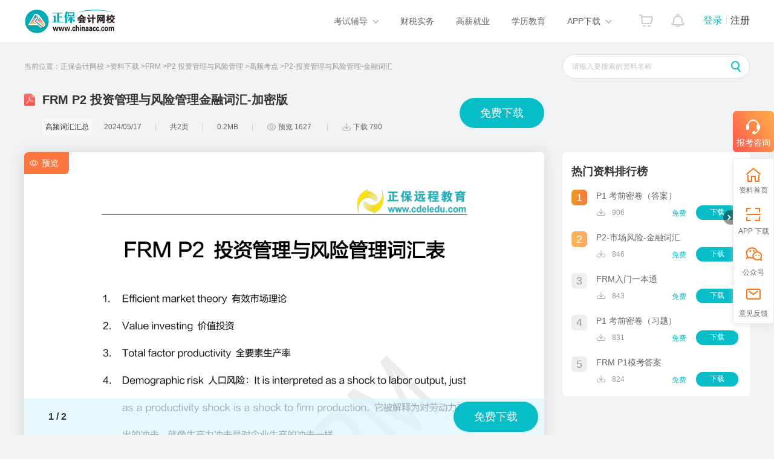

--- FILE ---
content_type: text/html; charset=utf-8
request_url: https://www.chinaacc.com/ziliaoku/FRM/detail845.shtml
body_size: 7088
content:
<!doctype html>
<html data-n-head-ssr lang="zh_CN" data-n-head="%7B%22lang%22:%7B%22ssr%22:%22zh_CN%22%7D%7D">
<head >
  <script>!function(){var o=!!navigator.userAgent.toLowerCase().match(/(phone|pad|pod|iPhone|iPod|ios|iPad|Android|Mobile|BlackBerry|IEMobile|MQQBrowser|JUC|Fennec|wOSBrowser|BrowserNG|WebOS|Symbian|Windows Phone)/i),e=document.location.pathname;o&&(window.location.href="//m.chinaacc.com"+e)}()</script>
  <title>FRM P2 投资管理与风险管理金融词汇-加密版_资料中心-正保会计网校</title><meta data-n-head="ssr" http-equiv="Content-Type" content="text/html; charset=utf-8"><meta data-n-head="ssr" http-equiv="Content-Type" content="IE=edge,chrome=1"><meta data-n-head="ssr" name="format-detection" content="telephone=no"><meta data-n-head="ssr" data-hid="description" name="description" content="《FRM P2 投资管理与风险管理金融词汇-加密版》免费下载，由正保会计网校整理了2024FRM高频考点资料、P2 投资管理与风险管理高频考点下载，在这里还整理了FRM历年真题、必备分录、思维导图、教材变化、必备公式等备考学习资料的下载。"><meta data-n-head="ssr" data-hid="keywords" name="keywords" content="FRM P2 投资管理与风险管理金融词汇-加密版,FRM,P2 投资管理与风险管理,高频考点,资料下载"><meta data-n-head="ssr" data-hid="mobile-agent-xhtml" name="mobile-agent" content="format=xhtml; url=m.chinaacc.com/ziliaoku/FRM/detail845.shtml"><meta data-n-head="ssr" data-hid="mobile-agent-html5" name="mobile-agent" content="format=html5; url=m.chinaacc.com/ziliaoku/FRM/detail845.shtml"><base href="/ziliaoku/"><link data-n-head="ssr" rel="icon" type="image/x-icon" href="//www.chinaacc.com/favicon.ico"><link data-n-head="ssr" rel="canonical" content="www.chinaacc.com/ziliaoku/FRM/detail845.shtml"><link data-n-head="ssr" rel="alternate" media="only screen and(max-width: 640px)" content="m.chinaacc.com/ziliaoku/FRM/detail845.shtml"><script data-n-head="ssr" type="text/javascript" src="//24olv2.chinaacc.com/resource/pcbox/js/24olv2_box.js"></script><link rel="preload" href="/ziliaoku/_nuxt/cce1024.js" as="script"><link rel="preload" href="/ziliaoku/_nuxt/729cbf8.js" as="script"><link rel="preload" href="/ziliaoku/_nuxt/css/bca6123.css" as="style"><link rel="preload" href="/ziliaoku/_nuxt/a8458fe.js" as="script"><link rel="preload" href="/ziliaoku/_nuxt/css/dc9f535.css" as="style"><link rel="preload" href="/ziliaoku/_nuxt/66009ab.js" as="script"><link rel="stylesheet" href="/ziliaoku/_nuxt/css/bca6123.css"><link rel="stylesheet" href="/ziliaoku/_nuxt/css/dc9f535.css">
</head>
<body >
<div data-server-rendered="true" id="__nuxt"><!----><div id="__layout"><div class="ziliao-home-layouts"><div class="cdelAcc-public-header"><div class="cdelAcc-public-header__w1200"><h1 class="cdelAcc-public-header__logo"><a href="//www.chinaacc.com/" target="_blank"><img src="//www.chinaacc.com/images/logo.png" width="154" height="42" alt="正保会计网校"></a></h1> <div class="cdelAcc-public-header__loginRegister"><div class="cdelAcc-public-header__login-before"><a href="//www.chinaacc.com/login/index.shtml" target="_blank" title="正保会计网校登录" class="column-login">登录</a><i></i><a href="//www.chinaacc.com/login/register.shtml" target="_blank" title="正保会计网校注册入口" class="column-register">注册</a></div></div> <div class="cdelAcc-public-header__notice"><a href="//member.chinaacc.com/home/personal/systemMessage" target="_blank" title="消息"><!----></a></div> <div class="cdelAcc-public-header__cart"><a href="//sale.chinaacc.com/web/sale/cart/cart.shtml" target="_blank" title="购物车"><!----></a></div> <div class="cdelAcc-public-header__navs"><div class="cdelAcc-public-header__navs-item cdelAcc-public-header__navs-hover"><a href="javaScript:void(0)">考试辅导</a> <div class="cdelAcc-public-header__navs-eduPanel"><ul class="edu-list"><li><a href="//www.chinaacc.com/chujizhicheng/" target="_blank" title="初级会计职称">初级职称</a></li> <li><a href="//www.chinaacc.com/zhongjizhicheng/" target="_blank" title="中级会计职称">中级职称</a></li> <li class="fiv"><a href="//www.chinaacc.com/zhucekuaijishi/" target="_blank" title="注册会计师">注册会计师</a></li> <li class="the"><a href="//www.chinaacc.com/zhuceshuiwushi/" target="_blank" title="税务师">税务师</a></li> <li class="fiv"><a href="//www.chinaacc.com/gaojikuaijishi/" target="_blank" title="高级会计师">高级会计师</a></li> <li><a href="//www.chinaacc.com/shenjishi/" target="_blank" title="审计师">审计师</a></li> <li class="fiv"><a href="//www.chinaacc.com/zichanpinggushi/" target="_blank" title="资产评估师">资产评估师</a></li> <li class="the"><a href="//www.chinaacc.com/jingjishi/" target="_blank" title="经济师">经济师</a></li> <li><a href="//www.chinaacc.com/jijincongye/" target="_blank" title="基金从业">基金从业</a></li> <li><a href="//www.chinaacc.com/zhengquancongye/" target="_blank" title="证券从业">证券从业</a></li> <li><a href="//www.chinaacc.com/qihuocongye/" target="_blank" title="期货从业">期货从业</a></li> <li><a href="//www.chinaacc.com/ccbp/" target="_blank" title="银行从业资格">银行从业</a></li> <li class="fiv"><a href="//www.chinaacc.com/acca/" target="_blank" title="ACCA">ACCA</a></li> <li class="the"><a href="//www.chinaacc.com/cma/" target="_blank" title="CMA">CMA</a></li> <li class="the"><a href="//www.chinaacc.com/cfa/" target="_blank" title="CFA">CFA</a></li> <li class="the"><a href="//www.chinaacc.com/frm/" target="_blank" title="FRM">FRM</a></li> <li><a href="//www.chinaacc.com/aicpa/" target="_blank" title="美国CPA">美国CPA</a></li> <li><a href="//www.chinaacc.com/cpaau/" target="_blank" title="澳洲CPA">澳洲CPA</a></li> <li><a href="//www.chinaacc.com/guanlikuaijishi/" target="_blank" title="管理会计师">管理会计师</a></li> <li class="fiv"><a href="//www.chinaacc.com/cia/" target="_blank" title="国际内审师">国际内审师</a></li> <li><a href="//www.chinaacc.com/jiuye/" target="_blank" title="就业晋升">就业晋升</a></li> <li><a href="//www.chinaacc.com/kfkt/list-0-0-0/" target="_blank" title="开放课堂">开放课堂</a></li> <li><a href="//www.chinaacc.com/zzss/" target="_blank" title="在职研究生">在职研究生</a></li></ul> <div class="eduPanel-nav"><a href="//www.chinaacc.com/selcourse/index.shtml" target="_blank" title="选课中心">选课中心</a>|
            <a href="//member.chinaacc.com/sale/shop/index.shtm" target="_blank" title="财会书店">财会书店</a>|
            <a href="//www.chinaacc.com/demo/" target="_blank" title="免费试听">免费试听</a>|
            <a href="//www.chinaacc.com/tiku/" target="_blank" title="免费题库">免费题库</a>|
            <a href="//www.chinaacc.com/zhuanti/datafreeDown/" target="_blank" title="免费资料">免费资料</a></div></div></div> <div class="cdelAcc-public-header__navs-item"><a href="//www.chinaacc.com/kuaijishiwu/" target="_blank" title="财税实务">财税实务</a></div> <div class="cdelAcc-public-header__navs-item"><a href="//www.chinaacc.com/jiuye/" target="_blank" title="高薪就业">高薪就业</a></div> <div class="cdelAcc-public-header__navs-item"><a href="//www.chinaacc.com/zikao365/project/?gg=phead" target="_blank" title="学历教育">学历教育</a></div> <div class="cdelAcc-public-header__navs-item cdelAcc-public-header__navs-hover"><a href="javaScript:void(0)">APP下载</a> <div class="cdelAcc-public-header__navs-appPanel"><div class="app-ewm"><img src="//www.chinaacc.com/images/accAppCode/column/columnTopApp.png" width="90" height="90" alt="APP下载">新用户扫码下载<br>立享专属优惠
          </div> <div class="app-info"></div></div></div></div></div></div> <div class="detail-page-content" data-v-08652f4a><div class="search-container" data-v-08652f4a><div class="bread-crumb-container" data-v-08652f4a><div class="location" data-v-08652f4a>当前位置：</div> <ul class="bread-crumb" data-v-08652f4a><li data-v-08652f4a><a href="//www.chinaacc.com" target="_self" data-v-08652f4a>正保会计网校</a></li> <li data-v-08652f4a><a href="/ziliaoku" target="_self" data-v-08652f4a>资料下载</a></li> <li data-v-08652f4a><a href="FRM-0-0/" target="_self" data-v-08652f4a>FRM</a></li> <li data-v-08652f4a><a href="FRM-136-0/" target="_self" data-v-08652f4a>P2 投资管理与风险管理</a></li> <li data-v-08652f4a><a href="FRM-136-40/" target="_self" data-v-08652f4a>高频考点</a></li> <li data-v-08652f4a> P2-投资管理与风险管理-金融词汇 </li></ul></div> <div class="my-search-input el-input" data-v-08652f4a><!----><input type="text" autocomplete="off" placeholder="请输入要搜索的资料名称" class="el-input__inner"><!----><!----><!----><!----></div></div> <!----> <div class="information" data-v-08652f4a><div class="info" data-v-08652f4a><div class="info-detail" data-v-08652f4a><i class="file-icon icon-pdf" data-v-08652f4a></i> <div class="info-title" data-v-08652f4a>FRM P2 投资管理与风险管理金融词汇-加密版</div></div> <div class="info-more" data-v-08652f4a><div class="tag" data-v-08652f4a><a href="FRM/tag-113/" data-v-08652f4a>高频词汇汇总</a></div> <ul data-v-08652f4a><li data-v-08652f4a>2024/05/17</li> <li data-v-08652f4a>共2页</li> <li data-v-08652f4a>0.2MB</li> <li data-v-08652f4a><i class="icon-preview" data-v-08652f4a></i>
            预览 1627
          </li> <li data-v-08652f4a><i class="icon-download" data-v-08652f4a></i>
            下载 790
          </li></ul></div></div> <div class="download-btn-now" data-v-08652f4a>
        免费下载
      </div></div> <div class="detail" data-v-08652f4a><div class="left-list" data-v-08652f4a><div class="article" data-v-08652f4a><span class="preview-tag" data-v-08652f4a><i class="el-icon-view" data-v-08652f4a></i>预览</span> <ul class="article-list" data-v-08652f4a><li class="article-list-item" data-v-08652f4a><img src="https://img.cdeledu.com/CWARE/2024/0517/2c8f6f0c4e02ead3-0.png" data-v-08652f4a></li></ul> <div class="article-pages" data-v-08652f4a><span data-v-08652f4a>1 / 2</span> <div class="download-btn-now" data-v-08652f4a>
              免费下载 
            </div> <!----></div> <p class="article-tips" data-v-08652f4a>
          版权说明：本文档由正保会计教研团队提供并上传，若内容存在侵权，请联系客服处理！
        </p> <!----></div> <div class="unlock-login" data-v-08652f4a><div class="unlock-login-content" data-v-08652f4a><p data-v-08652f4a>登录解锁全部内容，下载更方便</p> <div class="login-or-loginout-btn" data-v-08652f4a><a href="javascript:void(0)" data-v-08652f4a>登录</a> |
            <a href="//www.chinaacc.com/login/index.shtml" data-v-08652f4a>注册</a></div></div></div> <div class="popular-document" data-v-37d04d67 data-v-08652f4a><div class="title" data-v-37d04d67>热门文档</div> <ul class="list" data-v-37d04d67><li data-v-37d04d67><div class="list-item" data-v-37d04d67><span class="hot-num" data-v-37d04d67>1</span> <div class="ziliao-info" data-v-37d04d67><i class="ziliao-type icon-pdf" data-v-37d04d67></i> <p class="ziliao-name" data-v-37d04d67><a href="FRM/detail844.shtml" target="_blank" rel="noopener noreferrer" title="FRM P2 流动性风险金融词汇-加密版" data-v-37d04d67> P2-流动性风险-金融词汇 </a></p></div></div> <ul class="ziliao-message" data-v-37d04d67><li data-v-37d04d67>共5页</li> <li data-v-37d04d67>0.3MB</li> <li data-v-37d04d67><i class="icon-preview" data-v-37d04d67></i>
          1455
        </li> <li data-v-37d04d67><i class="icon-download" data-v-37d04d67></i>
          707
        </li></ul></li><li data-v-37d04d67><div class="list-item" data-v-37d04d67><span class="hot-num" data-v-37d04d67>2</span> <div class="ziliao-info" data-v-37d04d67><i class="ziliao-type icon-pdf" data-v-37d04d67></i> <p class="ziliao-name" data-v-37d04d67><a href="FRM/detail843.shtml" target="_blank" rel="noopener noreferrer" title="FRM P2 操作风险金融词汇-加密版" data-v-37d04d67>P2-操作风险-金融词汇</a></p></div></div> <ul class="ziliao-message" data-v-37d04d67><li data-v-37d04d67>共4页</li> <li data-v-37d04d67>0.25MB</li> <li data-v-37d04d67><i class="icon-preview" data-v-37d04d67></i>
          1171
        </li> <li data-v-37d04d67><i class="icon-download" data-v-37d04d67></i>
          667
        </li></ul></li><li data-v-37d04d67><div class="list-item" data-v-37d04d67><span class="hot-num" data-v-37d04d67>3</span> <div class="ziliao-info" data-v-37d04d67><i class="ziliao-type icon-pdf" data-v-37d04d67></i> <p class="ziliao-name" data-v-37d04d67><a href="FRM/detail842.shtml" target="_blank" rel="noopener noreferrer" title="FRM P2 信用风险金融词汇-加密版" data-v-37d04d67>P2-信用风险-金融词汇</a></p></div></div> <ul class="ziliao-message" data-v-37d04d67><li data-v-37d04d67>共5页</li> <li data-v-37d04d67>0.31MB</li> <li data-v-37d04d67><i class="icon-preview" data-v-37d04d67></i>
          1523
        </li> <li data-v-37d04d67><i class="icon-download" data-v-37d04d67></i>
          732
        </li></ul></li><li data-v-37d04d67><div class="list-item" data-v-37d04d67><span class="hot-num" data-v-37d04d67>4</span> <div class="ziliao-info" data-v-37d04d67><i class="ziliao-type icon-pdf" data-v-37d04d67></i> <p class="ziliao-name" data-v-37d04d67><a href="FRM/detail841.shtml" target="_blank" rel="noopener noreferrer" title="FRM P2 市场风险金融词汇-加密版" data-v-37d04d67>P2-市场风险-金融词汇</a></p></div></div> <ul class="ziliao-message" data-v-37d04d67><li data-v-37d04d67>共3页</li> <li data-v-37d04d67>0.3MB</li> <li data-v-37d04d67><i class="icon-preview" data-v-37d04d67></i>
          2417
        </li> <li data-v-37d04d67><i class="icon-download" data-v-37d04d67></i>
          846
        </li></ul></li></ul></div></div> <div class="right-list" data-v-08652f4a><div class="rank-card" data-v-fcd596d4 data-v-08652f4a><h5 data-v-fcd596d4>热门资料排行榜</h5> <ul data-v-fcd596d4><li data-v-fcd596d4><span class="rank-num" data-v-fcd596d4>1</span> <div class="rank-content" data-v-fcd596d4><p class="ziliao-name" data-v-fcd596d4><a href="FRM/detail3444.shtml" target="_blank" rel="noopener noreferrer" title="P1 考前密卷（答案）" data-v-fcd596d4>P1 考前密卷（答案）</a></p> <div class="download-content" data-v-fcd596d4><span class="download-num" data-v-fcd596d4>906</span> <span class="file-free" data-v-fcd596d4>免费</span> <a href="FRM/detail3444.shtml" target="_blank" rel="noopener noreferrer" class="download-btn" data-v-fcd596d4>下载</a></div></div></li><li data-v-fcd596d4><span class="rank-num" data-v-fcd596d4>2</span> <div class="rank-content" data-v-fcd596d4><p class="ziliao-name" data-v-fcd596d4><a href="FRM/detail841.shtml" target="_blank" rel="noopener noreferrer" title="FRM P2 市场风险金融词汇-加密版" data-v-fcd596d4>P2-市场风险-金融词汇</a></p> <div class="download-content" data-v-fcd596d4><span class="download-num" data-v-fcd596d4>846</span> <span class="file-free" data-v-fcd596d4>免费</span> <a href="FRM/detail841.shtml" target="_blank" rel="noopener noreferrer" class="download-btn" data-v-fcd596d4>下载</a></div></div></li><li data-v-fcd596d4><span class="rank-num" data-v-fcd596d4>3</span> <div class="rank-content" data-v-fcd596d4><p class="ziliao-name" data-v-fcd596d4><a href="FRM/detail849.shtml" target="_blank" rel="noopener noreferrer" title="FRM入门一本通" data-v-fcd596d4>FRM入门一本通</a></p> <div class="download-content" data-v-fcd596d4><span class="download-num" data-v-fcd596d4>843</span> <span class="file-free" data-v-fcd596d4>免费</span> <a href="FRM/detail849.shtml" target="_blank" rel="noopener noreferrer" class="download-btn" data-v-fcd596d4>下载</a></div></div></li><li data-v-fcd596d4><span class="rank-num" data-v-fcd596d4>4</span> <div class="rank-content" data-v-fcd596d4><p class="ziliao-name" data-v-fcd596d4><a href="FRM/detail3443.shtml" target="_blank" rel="noopener noreferrer" title="P1 考前密卷（习题）" data-v-fcd596d4>P1 考前密卷（习题）</a></p> <div class="download-content" data-v-fcd596d4><span class="download-num" data-v-fcd596d4>831</span> <span class="file-free" data-v-fcd596d4>免费</span> <a href="FRM/detail3443.shtml" target="_blank" rel="noopener noreferrer" class="download-btn" data-v-fcd596d4>下载</a></div></div></li><li data-v-fcd596d4><span class="rank-num" data-v-fcd596d4>5</span> <div class="rank-content" data-v-fcd596d4><p class="ziliao-name" data-v-fcd596d4><a href="FRM/detail2023.shtml" target="_blank" rel="noopener noreferrer" title="FRM P1模考答案" data-v-fcd596d4>FRM P1模考答案</a></p> <div class="download-content" data-v-fcd596d4><span class="download-num" data-v-fcd596d4>824</span> <span class="file-free" data-v-fcd596d4>免费</span> <a href="FRM/detail2023.shtml" target="_blank" rel="noopener noreferrer" class="download-btn" data-v-fcd596d4>下载</a></div></div></li></ul></div> <ul class="right-adv" data-v-21ba8eb6 data-v-08652f4a></ul></div></div> <div class="buyDialog-mod" data-v-18f407fd data-v-08652f4a><div class="el-dialog__wrapper buyDialog" style="display:none;" data-v-18f407fd><div role="dialog" aria-modal="true" aria-label="付费下载" class="el-dialog el-dialog--center" style="margin-top:15vh;width:840px;"><div class="el-dialog__header"><span class="el-dialog__title">付费下载</span><button type="button" aria-label="Close" class="el-dialog__headerbtn"><i class="el-dialog__close el-icon el-icon-close"></i></button></div><!----><!----></div></div></div> <!----> <div class="el-dialog__wrapper dapp-dialog" style="display:none;" data-v-08652f4a><div role="dialog" aria-modal="true" aria-label="dialog" class="el-dialog" style="margin-top:15vh;width:410px;"><div class="el-dialog__header"><span class="el-dialog__title"></span><button type="button" aria-label="Close" class="el-dialog__headerbtn"><i class="el-dialog__close el-icon el-icon-close"></i></button></div><!----><!----></div></div> <div class="el-dialog__wrapper tk-dialog" style="display:none;" data-v-08652f4a><div role="dialog" aria-modal="true" aria-label="dialog" class="el-dialog" style="margin-top:15vh;width:350px;"><div class="el-dialog__header"><span class="el-dialog__title"></span><button type="button" aria-label="Close" class="el-dialog__headerbtn"><i class="el-dialog__close el-icon el-icon-close"></i></button></div><!----><!----></div></div></div> <div class="rignav" data-v-18c5dadb><div class="onlineSwing rightIcon" data-v-18c5dadb><a href="//24olv2.chinaacc.com/member/index.shtm" onclick="create24olv2Box(this.href);return false;" data-v-18c5dadb><span data-v-18c5dadb><i class="rightIcon" data-v-18c5dadb></i>
        报考咨询
      </span></a></div> <ul class="rightFloatNav-list" data-v-18c5dadb><li class="rf-getData" data-v-18c5dadb><a href="/ziliaoku" target="_blank" data-v-18c5dadb><i class="rightIcon" data-v-18c5dadb></i>资料首页</a></li> <li class="rf-app" data-v-18c5dadb><a href="javascript:void(0)" data-v-18c5dadb><i class="rightIcon" data-v-18c5dadb></i>APP 下载</a> <div class="rightFloatNav-layer ewm-app" data-v-18c5dadb><img src="//www.chinaacc.com/images/accAppCode/rightFloatApp.png" width="90" height="90" alt="微信公众号二维码" data-v-18c5dadb>
        扫码下载<br data-v-18c5dadb>
        正保会计网校APP
      </div></li> <li class="rf-weixin" data-v-18c5dadb><a href="javascript:void(0)" data-v-18c5dadb><i class="rightIcon" data-v-18c5dadb></i>公众号</a> <div class="rightFloatNav-layer ewm-scan" data-v-18c5dadb><img src="//www.chinaacc.com/images/common/column/rf-weixin.jpg" width="90" height="90" alt="微信公众号二维码" data-v-18c5dadb>扫一扫，立即关注
      </div></li> <li class="rf-back" data-v-18c5dadb><a href="//www.chinaacc.com/zhuanti/fankui/?gg=www_right" target="_blank" data-v-18c5dadb><i class="rightIcon" data-v-18c5dadb></i>意见反馈</a></li></ul> <div class="rf-returnTop" data-v-18c5dadb><a href="javascript:void(0)" data-v-18c5dadb><i class="rightIcon" data-v-18c5dadb></i>回到顶部</a></div> <a href="javascript:void(0)" class="rightFloatNav-switch-icon rightIcon" data-v-18c5dadb>折叠</a></div> <iframe src="//www.chinaacc.com/include/vueFooter.shtml" width="100%" height="120" scrolling="no" allowtransparency="true" frameborder="0" marginheight="0" marginwidth="0"></iframe></div></div></div><script>window.__NUXT__=(function(a,b,c,d,e,f,g,h,i,j,k,l,m,n,o,p,q,r,s,t,u,v,w,x,y,z,A,B,C,D){return {layout:"home",data:[{targetEdu:{eduTypeIdx:n,eduTypeId:p,eduTypeName:k,eduTypeShortname:k,eduTypeIsvalid:a,eduTypeOperator:e,eduTypeOrder:79,eduTypeCreattime:"2024-05-17T20:07:51.000+0000",webSite:c},fileInfo:{fileIdx:h,fileName:"FRM P2 投资管理与风险管理金融词汇-加密版",fileShortname:" P2-投资管理与风险管理-金融词汇 ",fileTagname:g,fileYearIdx:f,subjectTypeidx:136,filetypeIdx:i,fileFormat:d,filePagenum:2,fileSize:.2,filePath:"https:\u002F\u002Fimg.cdeledu.com\u002FFAQ\u002F2024\u002F0517\u002F5a4b0a16070b08b6-0.pdf",fileIsfolde:a,fileOperator:a,fileCreattime:a,dcfileCreattime:a,filecreat:"2024-05-17 11:49:32",creattime:"2024\u002F05\u002F17",fileIsvalid:a,webSite:a,fileIsTop:a,filesum:a,eduTypeIdx:n,initDowload:a,initPageview:a,dc_file_sub_id:a,fileTagIdx:113,fileEduTypeName:k,fileSubJectName:"P2 投资管理与风险管理",fileTypeName:"高频考点",fileYearName:"2024",eduTypeName:a,detailUrl:a,eduTypeShortName:k,ksURL:a,tagURL:a,iconUrl:a,fileOrder:a,fileMoney:b,fileMoneyCount:a,fileIsCharge:b,isBuy:b,productId:b,picUrl:a,ebookId:a,ebookPath:a,fileFileIdx:a,realEduId:p,realSubjectId:10771,wechatAuth:b,vipshow:a,coin:a,userStatus:b,planLevel:c,popuPc:"https:\u002F\u002Fimg.cdeledu.com\u002FQZ\u002F2025\u002F0710\u002F8119b3ac1cc68d68-0.jpg",popuMobile:"https:\u002F\u002Fm.chinaacc.com\u002Ffreetiku\u002F?courseEduId=1037&eduSubjectId=10771",showPageNum:b,downloadCount:790,pageviewCount:1627,pagesum:a,downloadsum:a,filesubInfoVOList:a,fileIndexInfoVOList:a},currentInd:c,filePicList:[{fileIndexPicidx:6933,fileIdx:h,fileIndexPicpath:"https:\u002F\u002Fimg.cdeledu.com\u002FCWARE\u002F2024\u002F0517\u002F2c8f6f0c4e02ead3-0.png",fileIndexPicorder:c,fileCreattime:"2024-05-17T16:58:29.000+0000",fileOperator:e}],rankList:[{fileIdx:3444,fileName:m,fileShortname:m,fileTagname:j,fileYearIdx:a,subjectTypeidx:a,filetypeIdx:a,fileFormat:d,filePagenum:a,fileSize:b,filePath:"https:\u002F\u002Fimg.cdeledu.com\u002FFAQ\u002F2024\u002F1104\u002F6de463766116794d-0.pdf",fileIsfolde:a,fileOperator:a,fileCreattime:a,dcfileCreattime:a,filecreat:a,creattime:a,fileIsvalid:c,webSite:c,fileIsTop:a,filesum:a,eduTypeIdx:a,initDowload:905,initPageview:o,dc_file_sub_id:a,fileTagIdx:a,fileEduTypeName:a,fileSubJectName:a,fileTypeName:a,fileYearName:a,eduTypeName:a,detailUrl:a,eduTypeShortName:a,ksURL:a,tagURL:a,iconUrl:a,fileOrder:a,fileMoney:b,fileMoneyCount:a,fileIsCharge:b,isBuy:a,productId:a,picUrl:a,ebookId:a,ebookPath:a,fileFileIdx:a,realEduId:a,realSubjectId:a,wechatAuth:a,vipshow:a,coin:a,userStatus:a,planLevel:a,popuPc:a,popuMobile:a,showPageNum:a,downloadCount:906,pageviewCount:a,pagesum:a,downloadsum:a,filesubInfoVOList:a,fileIndexInfoVOList:a,href:"FRM\u002Fdetail3444.shtml"},{fileIdx:l,fileName:q,fileShortname:r,fileTagname:j,fileYearIdx:a,subjectTypeidx:a,filetypeIdx:a,fileFormat:d,filePagenum:a,fileSize:b,filePath:s,fileIsfolde:a,fileOperator:a,fileCreattime:a,dcfileCreattime:a,filecreat:a,creattime:a,fileIsvalid:c,webSite:c,fileIsTop:a,filesum:a,eduTypeIdx:a,initDowload:h,initPageview:t,dc_file_sub_id:a,fileTagIdx:a,fileEduTypeName:a,fileSubJectName:a,fileTypeName:a,fileYearName:a,eduTypeName:a,detailUrl:a,eduTypeShortName:a,ksURL:a,tagURL:a,iconUrl:a,fileOrder:a,fileMoney:b,fileMoneyCount:a,fileIsCharge:b,isBuy:a,productId:a,picUrl:a,ebookId:a,ebookPath:a,fileFileIdx:a,realEduId:a,realSubjectId:a,wechatAuth:a,vipshow:a,coin:a,userStatus:a,planLevel:a,popuPc:a,popuMobile:a,showPageNum:a,downloadCount:u,pageviewCount:a,pagesum:a,downloadsum:a,filesubInfoVOList:a,fileIndexInfoVOList:a,href:v},{fileIdx:849,fileName:w,fileShortname:w,fileTagname:j,fileYearIdx:a,subjectTypeidx:a,filetypeIdx:a,fileFormat:d,filePagenum:a,fileSize:b,filePath:"https:\u002F\u002Fimg.cdeledu.com\u002FFAQ\u002F2024\u002F0517\u002F8c857dd4884f9b7c-0.pdf",fileIsfolde:a,fileOperator:a,fileCreattime:a,dcfileCreattime:a,filecreat:a,creattime:a,fileIsvalid:c,webSite:c,fileIsTop:a,filesum:a,eduTypeIdx:a,initDowload:x,initPageview:972,dc_file_sub_id:a,fileTagIdx:a,fileEduTypeName:a,fileSubJectName:a,fileTypeName:a,fileYearName:a,eduTypeName:a,detailUrl:a,eduTypeShortName:a,ksURL:a,tagURL:a,iconUrl:a,fileOrder:a,fileMoney:b,fileMoneyCount:a,fileIsCharge:b,isBuy:a,productId:a,picUrl:a,ebookId:a,ebookPath:a,fileFileIdx:a,realEduId:a,realSubjectId:a,wechatAuth:a,vipshow:a,coin:a,userStatus:a,planLevel:a,popuPc:a,popuMobile:a,showPageNum:a,downloadCount:y,pageviewCount:a,pagesum:a,downloadsum:a,filesubInfoVOList:a,fileIndexInfoVOList:a,href:"FRM\u002Fdetail849.shtml"},{fileIdx:3443,fileName:z,fileShortname:z,fileTagname:j,fileYearIdx:a,subjectTypeidx:a,filetypeIdx:a,fileFormat:d,filePagenum:a,fileSize:b,filePath:"https:\u002F\u002Fimg.cdeledu.com\u002FFAQ\u002F2024\u002F1104\u002Ff5a5b397c7504a3f-0.pdf",fileIsfolde:a,fileOperator:a,fileCreattime:a,dcfileCreattime:a,filecreat:a,creattime:a,fileIsvalid:c,webSite:c,fileIsTop:a,filesum:a,eduTypeIdx:a,initDowload:830,initPageview:o,dc_file_sub_id:a,fileTagIdx:a,fileEduTypeName:a,fileSubJectName:a,fileTypeName:a,fileYearName:a,eduTypeName:a,detailUrl:a,eduTypeShortName:a,ksURL:a,tagURL:a,iconUrl:a,fileOrder:a,fileMoney:b,fileMoneyCount:a,fileIsCharge:b,isBuy:a,productId:a,picUrl:a,ebookId:a,ebookPath:a,fileFileIdx:a,realEduId:a,realSubjectId:a,wechatAuth:a,vipshow:a,coin:a,userStatus:a,planLevel:a,popuPc:a,popuMobile:a,showPageNum:a,downloadCount:831,pageviewCount:a,pagesum:a,downloadsum:a,filesubInfoVOList:a,fileIndexInfoVOList:a,href:"FRM\u002Fdetail3443.shtml"},{fileIdx:2023,fileName:A,fileShortname:A,fileTagname:j,fileYearIdx:a,subjectTypeidx:a,filetypeIdx:a,fileFormat:d,filePagenum:a,fileSize:b,filePath:"https:\u002F\u002Fimg.cdeledu.com\u002FFAQ\u002F2024\u002F0711\u002F8935bf2286d4626a-0.pdf",fileIsfolde:a,fileOperator:a,fileCreattime:a,dcfileCreattime:a,filecreat:a,creattime:a,fileIsvalid:c,webSite:c,fileIsTop:a,filesum:a,eduTypeIdx:a,initDowload:823,initPageview:948,dc_file_sub_id:a,fileTagIdx:a,fileEduTypeName:a,fileSubJectName:a,fileTypeName:a,fileYearName:a,eduTypeName:a,detailUrl:a,eduTypeShortName:a,ksURL:a,tagURL:a,iconUrl:a,fileOrder:a,fileMoney:b,fileMoneyCount:a,fileIsCharge:b,isBuy:a,productId:a,picUrl:a,ebookId:a,ebookPath:a,fileFileIdx:a,realEduId:a,realSubjectId:a,wechatAuth:a,vipshow:a,coin:a,userStatus:a,planLevel:a,popuPc:a,popuMobile:a,showPageNum:a,downloadCount:824,pageviewCount:a,pagesum:a,downloadsum:a,filesubInfoVOList:a,fileIndexInfoVOList:a,href:"FRM\u002Fdetail2023.shtml"}],rightAdvList:[],advList:[],relatList:[{fileIdx:844,fileName:"FRM P2 流动性风险金融词汇-加密版",fileShortname:" P2-流动性风险-金融词汇 ",fileTagname:g,fileYearIdx:f,subjectTypeidx:135,filetypeIdx:i,fileFormat:d,filePagenum:B,fileSize:C,filePath:"https:\u002F\u002Fimg.cdeledu.com\u002FFAQ\u002F2024\u002F0517\u002F50a75fd234a92fc7-0.pdf",fileIsfolde:b,fileOperator:e,fileCreattime:"2024-05-17T16:48:58.000+0000",dcfileCreattime:a,filecreat:a,creattime:a,fileIsvalid:c,webSite:c,fileIsTop:b,filesum:a,eduTypeIdx:a,initDowload:706,initPageview:l,dc_file_sub_id:a,fileTagIdx:a,fileEduTypeName:a,fileSubJectName:a,fileTypeName:a,fileYearName:a,eduTypeName:a,detailUrl:a,eduTypeShortName:a,ksURL:a,tagURL:a,iconUrl:a,fileOrder:a,fileMoney:a,fileMoneyCount:a,fileIsCharge:a,isBuy:a,productId:a,picUrl:a,ebookId:a,ebookPath:a,fileFileIdx:a,realEduId:a,realSubjectId:10770,wechatAuth:a,vipshow:a,coin:a,userStatus:a,planLevel:a,popuPc:a,popuMobile:a,showPageNum:a,downloadCount:707,pageviewCount:1455,pagesum:a,downloadsum:a,filesubInfoVOList:a,fileIndexInfoVOList:a,href:"FRM\u002Fdetail844.shtml"},{fileIdx:y,fileName:"FRM P2 操作风险金融词汇-加密版",fileShortname:"P2-操作风险-金融词汇",fileTagname:g,fileYearIdx:f,subjectTypeidx:134,filetypeIdx:i,fileFormat:d,filePagenum:f,fileSize:.25,filePath:"https:\u002F\u002Fimg.cdeledu.com\u002FFAQ\u002F2024\u002F0517\u002F1a2143374e858660-0.pdf",fileIsfolde:b,fileOperator:e,fileCreattime:"2024-05-17T16:48:25.000+0000",dcfileCreattime:a,filecreat:a,creattime:a,fileIsvalid:c,webSite:c,fileIsTop:b,filesum:a,eduTypeIdx:a,initDowload:666,initPageview:669,dc_file_sub_id:a,fileTagIdx:a,fileEduTypeName:a,fileSubJectName:a,fileTypeName:a,fileYearName:a,eduTypeName:a,detailUrl:a,eduTypeShortName:a,ksURL:a,tagURL:a,iconUrl:a,fileOrder:a,fileMoney:a,fileMoneyCount:a,fileIsCharge:a,isBuy:a,productId:a,picUrl:a,ebookId:a,ebookPath:a,fileFileIdx:a,realEduId:a,realSubjectId:10769,wechatAuth:a,vipshow:a,coin:a,userStatus:a,planLevel:a,popuPc:a,popuMobile:a,showPageNum:a,downloadCount:667,pageviewCount:1171,pagesum:a,downloadsum:a,filesubInfoVOList:a,fileIndexInfoVOList:a,href:"FRM\u002Fdetail843.shtml"},{fileIdx:x,fileName:"FRM P2 信用风险金融词汇-加密版",fileShortname:"P2-信用风险-金融词汇",fileTagname:g,fileYearIdx:f,subjectTypeidx:133,filetypeIdx:i,fileFormat:d,filePagenum:B,fileSize:.31,filePath:"https:\u002F\u002Fimg.cdeledu.com\u002FFAQ\u002F2024\u002F0517\u002F303e9a2db41487e0-0.pdf",fileIsfolde:b,fileOperator:e,fileCreattime:"2024-05-17T16:47:56.000+0000",dcfileCreattime:a,filecreat:a,creattime:a,fileIsvalid:c,webSite:c,fileIsTop:b,filesum:a,eduTypeIdx:a,initDowload:731,initPageview:941,dc_file_sub_id:a,fileTagIdx:a,fileEduTypeName:a,fileSubJectName:a,fileTypeName:a,fileYearName:a,eduTypeName:a,detailUrl:a,eduTypeShortName:a,ksURL:a,tagURL:a,iconUrl:a,fileOrder:a,fileMoney:a,fileMoneyCount:a,fileIsCharge:a,isBuy:a,productId:a,picUrl:a,ebookId:a,ebookPath:a,fileFileIdx:a,realEduId:a,realSubjectId:10768,wechatAuth:a,vipshow:a,coin:a,userStatus:a,planLevel:a,popuPc:a,popuMobile:a,showPageNum:a,downloadCount:732,pageviewCount:1523,pagesum:a,downloadsum:a,filesubInfoVOList:a,fileIndexInfoVOList:a,href:"FRM\u002Fdetail842.shtml"},{fileIdx:l,fileName:q,fileShortname:r,fileTagname:g,fileYearIdx:f,subjectTypeidx:132,filetypeIdx:i,fileFormat:d,filePagenum:3,fileSize:C,filePath:s,fileIsfolde:b,fileOperator:e,fileCreattime:"2024-05-17T16:47:26.000+0000",dcfileCreattime:a,filecreat:a,creattime:a,fileIsvalid:c,webSite:c,fileIsTop:b,filesum:a,eduTypeIdx:a,initDowload:h,initPageview:t,dc_file_sub_id:a,fileTagIdx:a,fileEduTypeName:a,fileSubJectName:a,fileTypeName:a,fileYearName:a,eduTypeName:a,detailUrl:a,eduTypeShortName:a,ksURL:a,tagURL:a,iconUrl:a,fileOrder:a,fileMoney:a,fileMoneyCount:a,fileIsCharge:a,isBuy:a,productId:a,picUrl:a,ebookId:a,ebookPath:a,fileFileIdx:a,realEduId:a,realSubjectId:10767,wechatAuth:a,vipshow:a,coin:a,userStatus:a,planLevel:a,popuPc:a,popuMobile:a,showPageNum:a,downloadCount:u,pageviewCount:2417,pagesum:a,downloadsum:a,filesubInfoVOList:a,fileIndexInfoVOList:a,href:v}],fileIdx:h,dappShow:D,tkShow:D}],fetch:{},error:a,state:{publicKey:"[base64]",timeDiffer:10,userInfo:{userID:a,bdp_uuid:a,sid:a},clientUserInfo:a},serverRendered:true,routePath:"\u002FFRM\u002Fdetail845.shtml",config:{_app:{basePath:"\u002Fziliaoku\u002F",assetsPath:"\u002Fziliaoku\u002F_nuxt\u002F",cdnURL:a}}}}(null,0,1,"pdf","anzhuohui",4,"高频词汇汇总",845,40,"0","FRM",841,"P1 考前密卷（答案）",27,970,1037,"FRM P2 市场风险金融词汇-加密版","P2-市场风险-金融词汇","https:\u002F\u002Fimg.cdeledu.com\u002FFAQ\u002F2024\u002F0517\u002F9f6e645653bb449f-0.pdf",983,846,"FRM\u002Fdetail841.shtml","FRM入门一本通",842,843,"P1 考前密卷（习题）","FRM P1模考答案",5,.3,false));</script><script src="/ziliaoku/_nuxt/cce1024.js" defer></script><script src="/ziliaoku/_nuxt/729cbf8.js" defer></script><script src="/ziliaoku/_nuxt/a8458fe.js" defer></script><script src="/ziliaoku/_nuxt/66009ab.js" defer></script>
<!--[if lt IE 10]>
<div id="app-ie-upgrade">
<div class="upgrade-dialog">
  您当前的浏览器版本较低，请升级到<a href="https://support.microsoft.com/zh-cn/windows/" target="_blank" rel="nofollow">IE10及以上版本</a>或使用<a href="https://chrome.en.softonic.com/" target="_blank" rel="nofollow">Chrome浏览器</a>、<a href="http://www.firefox.com.cn/" target="_blank" rel="nofollow">火狐浏览器</a>、<a href="https://www.microsoft.com/zh-cn/windows/microsoft-edge" target="_blank" rel="nofollow">Microsoft
  Edge</a>，以及<a href="https://ie.sogou.com/" target="_blank" rel="nofollow">搜狗</a>、<a href="https://browser.qq.com/" target="_blank" rel="nofollow">QQ</a>、<a href="https://browser.360.cn/" target="_blank" rel="nofollow">360</a>等浏览器高速(极速)模式。
</div>
</div>
<![endif]-->
<script type="text/javascript" src="//www.chinaacc.com/js/jquery-1.9.1.min.js"></script>
<script type="text/javascript" src="//www.chinaacc.com/js/cdelBase.min.js?v=20241213"></script>
<script type="text/javascript" src="//analysis.cdeledu.com/js/acc/analytics_www_acc.js"></script>
<script type="text/javascript" src="//csms.cdeledu.com/collect/js/collect/visit.js"></script>
</body>
</html>


--- FILE ---
content_type: text/html; charset=utf-8
request_url: https://data.cdeledu.com/bdp/get/uuid/?jsoncallback=callback_1769880303948_uqlai1l8lif
body_size: 107
content:
 callback_1769880303948_uqlai1l8lif({"uuid": "29354f06c0-43c19f095-d92b6761be"})

--- FILE ---
content_type: text/css; charset=UTF-8
request_url: https://www.chinaacc.com/ziliaoku/_nuxt/css/bca6123.css
body_size: 21333
content:
iframe{border:none}.__nuxt-error-page{background:#f7f8fb;color:#47494e;text-align:center;display:flex;justify-content:center;align-items:center;flex-direction:column;font-family:sans-serif;font-weight:100!important;-ms-text-size-adjust:100%;-webkit-text-size-adjust:100%;-webkit-font-smoothing:antialiased;position:absolute;top:0;left:0;right:0;bottom:0}.__nuxt-error-page .error{max-width:450px}.__nuxt-error-page .title{font-size:1.5rem;margin-top:15px;color:#47494e;margin-bottom:8px}.__nuxt-error-page .description{color:#7f828b;line-height:21px;margin-bottom:10px}.__nuxt-error-page a{color:#7f828b!important;text-decoration:none}.__nuxt-error-page .logo{position:fixed;left:12px;bottom:12px}.nuxt-progress{position:fixed;top:0;left:0;right:0;height:2px;width:0;opacity:1;transition:width .1s,opacity .4s;background-color:#07bdc7;z-index:999999}.nuxt-progress.nuxt-progress-notransition{transition:none}.nuxt-progress-failed{background-color:red}.rignav[data-v-18c5dadb]{width:68px;position:fixed;top:50%;right:0;_position:absolute;z-index:90;color:#666;display:none}.rignav-min[data-v-18c5dadb]{right:0;left:auto}.rignav .rightIcon[data-v-18c5dadb]{background:url(//www.chinaacc.com/OtherItem/images/2020CourseCenter/rightCartIcon.png) no-repeat}.rignav .onlineSwing[data-v-18c5dadb]{width:68px;height:56px;margin-bottom:10px;border-radius:5px;background-position:0 0;padding-top:12px;text-align:center;animation:activeBox-data-v-18c5dadb 4s linear infinite;transform:translateY(0)}.rignav .onlineSwing i[data-v-18c5dadb]{display:block;width:24px;height:26px;background-position:0 -75px;margin:0 auto 4px}.rignav .onlineSwing a[data-v-18c5dadb]{color:#fff;display:block;width:68px;height:68px}.rignav .onlineSwing a[data-v-18c5dadb]:hover{text-decoration:none}.rignav .rf-returnTop[data-v-18c5dadb],.rignav .rightFloatNav-list[data-v-18c5dadb]{background:#fff;border:1px solid #ecedee;border-radius:4px;box-shadow:0 3px 11px hsla(0,0%,85.1%,.5)}.rignav .rightFloatNav-list li[data-v-18c5dadb]{padding:4px;text-align:center;position:relative;z-index:1}.rignav .rf-returnTop a[data-v-18c5dadb],.rignav .rightFloatNav-list li a[data-v-18c5dadb]{height:54px;padding-top:6px;line-height:24px;display:block;border-radius:4px;font-size:12px;color:#666}.rignav .rightFloatNav-list li.rf-getData i[data-v-18c5dadb]{background-position:0 -100px;width:24px}.rignav .rightFloatNav-list li.rf-app i[data-v-18c5dadb]{background-position:0 -160px;width:24px}.rignav .rightFloatNav-list li.rf-weixin i[data-v-18c5dadb]{background-position:0 -219px}.rignav .rightFloatNav-list li.rf-back i[data-v-18c5dadb]{background-position:0 -280px;width:24px}.rignav .rightFloatNav-list li.rf-cart i[data-v-18c5dadb]{background-position:0 -335px;width:24px}.rignav .rightFloatNav-list li.rf-cart em[data-v-18c5dadb]{display:block;height:16px;width:16px;background-position:0 -444px;position:absolute;right:7px;top:2px;line-height:16px;font-size:12px;color:#fff}.rignav .rf-returnTop i[data-v-18c5dadb],.rignav .rightFloatNav-list li i[data-v-18c5dadb]{width:27px;height:30px;margin:0 auto;display:block;transition:all .3s ease;*cursor:pointer}.rignav .rightFloatNav-list li .rf-online-icon[data-v-18c5dadb]{background-position:center -60px}.rignav .rightFloatNav-list li .rf-app-icon[data-v-18c5dadb]{background-position:center -120px}.rignav .rightFloatNav-list li .rf-weixin-icon[data-v-18c5dadb]{background-position:center -180px}.rignav .rightFloatNav-list li .rf-fankui-icon[data-v-18c5dadb]{background-position:center -240px}.rignav .rf-returnTop a[data-v-18c5dadb]:hover,.rignav .rightFloatNav-list li a[data-v-18c5dadb]:hover{color:#fff;text-decoration:none;background:#fd7400}.rignav .rightFloatNav-list li.rf-getData a:hover i[data-v-18c5dadb]{background-position:0 -126px}.rignav .rightFloatNav-list li.rf-app a:hover i[data-v-18c5dadb]{background-position:0 -185px}.rignav .rightFloatNav-list li.rf-weixin a:hover i[data-v-18c5dadb]{background-position:0 -242px}.rignav .rightFloatNav-list li.rf-back a:hover i[data-v-18c5dadb]{background-position:0 -300px}.rignav .rightFloatNav-list li.rf-cart a:hover i[data-v-18c5dadb]{background-position:0 -360px}.rignav .ewm-scan[data-v-18c5dadb],.rignav .rightFloatNav-layer[data-v-18c5dadb]{width:100px;height:140px;padding:11px 15px 0 10px;line-height:28px;font-size:12px;color:#666;background:url(//www.chinaacc.com/OtherItem/images/2020CourseCenter/rightFloatNav-layer.png) no-repeat;position:absolute;left:-130px;top:-38px;display:none;border-radius:5px;z-index:999}.rignav .rightFloatNav-layer img[data-v-18c5dadb]{display:block;margin:0 auto}.rignav .ewm-scan[data-v-18c5dadb]{background:url(//www.chinaacc.com/OtherItem/images/2020CourseCenter/rightFloatNav-layer01.png) no-repeat;height:130px;line-height:34px}.rignav .ewm-app[data-v-18c5dadb]{line-height:18px}.rignav .ewm-app img[data-v-18c5dadb]{margin-bottom:6px}.rignav .rightFloatNav-list li:hover .rightFloatNav-layer[data-v-18c5dadb]{display:block}.rignav .rightFloatNav-list .rightFloatNav-app-layer[data-v-18c5dadb]{width:345px;height:150px;padding:13px 0 0 7px;left:-352px;top:-45px;background:url(//www.chinaacc.com/images/common/column/rightFloatNav-app-layer.png) no-repeat}.rignav .rightFloatNav-list .rightFloatNav-app-ewm[data-v-18c5dadb]{width:112px;line-height:16px;text-align:center}.rignav .rightFloatNav-list .rightFloatNav-app-ewm img[data-v-18c5dadb]{display:block;margin:0 auto 4px}.rignav .rightFloatNav-list .rightFloatNav-app-info[data-v-18c5dadb]{height:115px;padding:13px 0 0 12px;margin-left:113px;line-height:24px;border-left:1px solid #f2f2f2;text-align:left}.rignav .rightFloatNav-list .rightFloatNav-app-info a[data-v-18c5dadb]{color:#127de1;display:inline;height:auto;padding:0;line-height:normal}.rignav .rightFloatNav-list .rightFloatNav-app-info a[data-v-18c5dadb]:hover{background:none;color:#127de1;text-decoration:underline}.rignav .rf-returnTop[data-v-18c5dadb]{padding:4px;text-align:center;margin-top:16px;vertical-align:top;display:none}.rignav .rf-returnTop i[data-v-18c5dadb]{background-position:0 -383px;width:24px}.rignav .rf-returnTop a:hover i[data-v-18c5dadb]{background-position:0 -402px}.rignav .rightFloatNav-switch-icon[data-v-18c5dadb]{width:16px;height:24px;overflow:hidden;line-height:240px;position:absolute;left:-16px;top:50%;margin-top:-12px;background-position:0 -476px}.rignav .rightFloatNav-switch-icon[data-v-18c5dadb]:hover{opacity:.7;filter:alpha(opacity=70)}.rightFloatNav-switch .rightFloatNav-switch-icon[data-v-18c5dadb]{background-position:0 -506px}.rignav .rightFloatNav-list ul li a span.one-line i[data-v-18c5dadb]{padding:20px 0 0;height:38px}.rignav .rightFloatNav-list ul li a[data-v-18c5dadb]:hover{text-decoration:none}.rignav .rightFloatNav-list ul li a:hover span[data-v-18c5dadb]{visibility:visible}.rignav .rightFloatNav-list ul li a:hover span i[data-v-18c5dadb]{transform:rotate(0deg)}@keyframes activeBox-data-v-18c5dadb{50%{transform:translateY(0)}54%{transform:translateY(-5px)}58%{transform:translateY(0)}62%{transform:translateY(-5px)}66%{transform:translateY(0)}}.cdelAcc-public-header,.cdelAcc-public-header *{box-sizing:content-box}.cdelAcc-public-header{background-color:#fff;min-height:70px;font-size:14px}.cdelAcc-public-header__w1200{width:1200px;margin:0 auto}.cdelAcc-public-header__logo{float:left;margin-top:14px}.cdelAcc-public-header__logo a{display:block}.cdelAcc-public-header__navs{margin-top:17px;float:right}.cdelAcc-public-header__navs-item{padding:1px 16px;display:inline-block}.cdelAcc-public-header__navs-item>a{height:34px;line-height:34px;color:#666}.cdelAcc-public-header__navs-eduPanel .edu-list li a:hover,.cdelAcc-public-header__navs-item>a:hover{color:#07bdc7}.cdelAcc-public-header__navs-hover{padding:0;position:relative;z-index:999}.cdelAcc-public-header__navs-hover:hover:after{-webkit-transform:rotate(180deg);-o-transform:rotate(180deg);transform:rotate(180deg)}.cdelAcc-public-header__navs-hover:hover>a{border:1px solid #e0e0e0;border-bottom:0;padding:0 33px 0 15px;background:#fff}.cdelAcc-public-header__navs-hover:hover .cdelAcc-public-header__navs-appPanel,.cdelAcc-public-header__navs-hover:hover .cdelAcc-public-header__navs-eduPanel{display:block}.cdelAcc-public-header__navs-hover>a{padding:1px 34px 1px 16px;display:block;position:relative;z-index:2}.cdelAcc-public-header__navs-hover>a:hover{color:#666;text-decoration:none}.cdelAcc-public-header__navs-hover:after{width:9px;height:6px;display:inline-block;background:url([data-uri]);content:"";vertical-align:middle;z-index:3;position:absolute;right:16px;top:16px}.cdelAcc-public-header__navs-eduPanel{width:538px;border:1px solid #e0e0e0;background:#fff;left:0;top:34px;cursor:auto;box-shadow:4px 7px 16px rgba(0,0,0,.05);position:absolute;z-index:1;display:none}.cdelAcc-public-header__navs-eduPanel .edu-list{padding:10px 0 10px 21px;font-size:0}.cdelAcc-public-header__navs-eduPanel .edu-list li{width:86px;display:inline-block;vertical-align:top;line-height:34px;font-size:14px}.cdelAcc-public-header__navs-eduPanel .edu-list li.fiv{width:90px}.cdelAcc-public-header__navs-eduPanel .edu-list li.the{width:72px}.cdelAcc-public-header__navs-eduPanel .eduPanel-nav{height:40px;line-height:40px;background:#f4f4f4;text-align:center;color:#999}.cdelAcc-public-header__navs-eduPanel .eduPanel-nav a{display:inline-block;padding:0 11px;color:#999}.cdelAcc-public-header__navs-eduPanel .eduPanel-nav a:hover{color:#07bdc7}.cdelAcc-public-header__navs-appPanel{width:332px;padding:10px 0;right:0;top:34px;font-size:12px;color:#666;border:1px solid #e0e0e0;position:absolute;z-index:1;background:#fff;display:none}.cdelAcc-public-header__navs-appPanel .app-ewm{width:112px;line-height:16px;text-align:center;float:left}.cdelAcc-public-header__navs-appPanel .app-ewm img{display:block;margin:0 auto 4px}.cdelAcc-public-header__navs-appPanel .app-info{height:123px;padding:5px 0 0 12px;margin-left:113px;line-height:24px;border-left:1px solid #f2f2f2;text-align:left}.cdelAcc-public-header__navs-appPanel .app-info p a{color:#07bdc7}.cdelAcc-public-header__cart,.cdelAcc-public-header__notice{width:23px;float:right;margin:13px 0 0 30px;position:relative;z-index:1}.cdelAcc-public-header__cart a,.cdelAcc-public-header__notice a{display:block;height:32px;background:url(/ziliaoku/_nuxt/img/icon-head.7457404.png) left -100px no-repeat}.cdelAcc-public-header__cart a span,.cdelAcc-public-header__notice a span{width:16px;height:16px;line-height:16px;text-align:center;color:#fff;font-size:12px;position:absolute;top:0;right:-12px;background:url(/ziliaoku/_nuxt/img/icon-head.7457404.png) left -200px no-repeat}.cdelAcc-public-header__notice a{background-position:left -142px}.cdelAcc-public-header__notice a span{right:-8px}.cdelAcc-public-header__loginRegister{float:right;margin-top:16px;margin-left:30px;color:#333;font-size:16px}.cdelAcc-public-header__loginRegister a{color:#333}.cdelAcc-public-header__login-before .column-login,.cdelAcc-public-header__loginRegister a:hover{color:#07bdc7}.cdelAcc-public-header__login-before{line-height:36px;font-size:0}.cdelAcc-public-header__login-before a{font-size:16px}.cdelAcc-public-header__login-before i{width:0;height:14px;margin:-11px 6px 0;border-left:1px solid #dcdcdc;overflow:hidden;display:inline-block;vertical-align:middle}.cdelAcc-public-header__login-after{height:50px;padding-right:16px;position:relative;z-index:999}.cdelAcc-public-header__login-after-layer .layer-userAvatar,.cdelAcc-public-header__login-after .userAvatar{width:36px;height:36px;overflow:hidden;border-radius:100px;position:relative;z-index:1}.cdelAcc-public-header__login-after-layer .layer-userAvatar i,.cdelAcc-public-header__login-after .userAvatar i{height:100%;position:absolute;left:0;right:0;top:0;background:url([data-uri]) no-repeat}.cdelAcc-public-header__login-after .triangle-icon{width:10px;height:6px;position:absolute;right:0;top:16px;background:url(/ziliaoku/_nuxt/img/icon-head.7457404.png) left -232px no-repeat}.cdelAcc-public-header__login-after:hover .cdelAcc-public-header__login-after-layer{display:block}.cdelAcc-public-header__login-after-kf{position:absolute;right:0;top:-18px;font-size:12px;white-space:nowrap;color:#666}.cdelAcc-public-header__login-after-layer{width:226px;background:#fff;border:1px solid #f6f6f6;position:absolute;right:0;top:48px;line-height:34px;color:#666;box-shadow:0 3px 11px hsla(0,0%,85.1%,.5);border-radius:4px;display:none}.cdelAcc-public-header__login-after-layer .column-userSun{min-height:50px;padding:24px 0 15px 20px}.cdelAcc-public-header__login-after-layer .column-userSun ul{margin-left:63px;padding-top:8px}.cdelAcc-public-header__login-after-layer .column-userSun ul li{line-height:28px}.cdelAcc-public-header__login-after-layer .layer-userAvatar{width:50px;height:50px;float:left}.cdelAcc-public-header__login-after-layer .layer-userAvatar i{background-position:left -40px}.cdelAcc-public-header__login-after-layer .column-my-tool{line-height:30px;padding:0 0 12px 20px;font-size:0}.cdelAcc-public-header__login-after-layer .column-my-tool a{padding-left:26px;display:inline-block;font-size:14px;margin-right:20px;background:url(/ziliaoku/_nuxt/img/icon-head.7457404.png) left -252px no-repeat}.cdelAcc-public-header__login-after-layer .column-my-tool a:hover{text-decoration:none;color:#07bdc7}.cdelAcc-public-header__login-after-layer .column-my-tool .column-my-info{background-position:left -302px}.cdelAcc-public-header__login-after-layer .column-logout{height:40px;line-height:40px;background:#f4f4f4;display:block;text-align:center;font-size:14px;color:#999}.cdelAcc-public-header__login-after-layer .column-logout:hover{color:#333}.el-button-group>.el-button.is-active,.el-button-group>.el-button.is-disabled,.el-button-group>.el-button:not(.is-disabled):active,.el-button-group>.el-button:not(.is-disabled):focus,.el-button-group>.el-button:not(.is-disabled):hover{z-index:1}.el-button,.el-input__inner{-webkit-appearance:none;outline:0}.el-message-box,.el-popup-parent--hidden{overflow:hidden}.el-button{display:inline-block;line-height:1;white-space:nowrap;cursor:pointer;background:#fff;border:1px solid #dcdfe6;color:#606266;text-align:center;box-sizing:border-box;margin:0;transition:.1s;font-weight:500;-moz-user-select:none;-webkit-user-select:none;-ms-user-select:none;padding:12px 20px;font-size:14px;border-radius:4px}.el-button+.el-button{margin-left:10px}.el-button:focus,.el-button:hover{color:#409eff;border-color:#c6e2ff;background-color:#ecf5ff}.el-button:active{color:#3a8ee6;border-color:#3a8ee6;outline:0}.el-button::-moz-focus-inner{border:0}.el-button [class*=el-icon-]+span{margin-left:5px}.el-button.is-plain:focus,.el-button.is-plain:hover{background:#fff;border-color:#409eff;color:#409eff}.el-button.is-active,.el-button.is-plain:active{color:#3a8ee6;border-color:#3a8ee6}.el-button.is-plain:active{background:#fff;outline:0}.el-button.is-disabled,.el-button.is-disabled:focus,.el-button.is-disabled:hover{color:#c0c4cc;cursor:not-allowed;background-image:none;background-color:#fff;border-color:#ebeef5}.el-button.is-disabled.el-button--text{background-color:transparent}.el-button.is-disabled.is-plain,.el-button.is-disabled.is-plain:focus,.el-button.is-disabled.is-plain:hover{background-color:#fff;border-color:#ebeef5;color:#c0c4cc}.el-button.is-loading{position:relative;pointer-events:none}.el-button.is-loading:before{pointer-events:none;content:"";position:absolute;left:-1px;top:-1px;right:-1px;bottom:-1px;border-radius:inherit;background-color:hsla(0,0%,100%,.35)}.el-button.is-round{border-radius:20px;padding:12px 23px}.el-button.is-circle{border-radius:50%;padding:12px}.el-button--primary{color:#fff;background-color:#409eff;border-color:#409eff}.el-button--primary:focus,.el-button--primary:hover{background:#66b1ff;border-color:#66b1ff;color:#fff}.el-button--primary.is-active,.el-button--primary:active{background:#3a8ee6;border-color:#3a8ee6;color:#fff}.el-button--primary:active{outline:0}.el-button--primary.is-disabled,.el-button--primary.is-disabled:active,.el-button--primary.is-disabled:focus,.el-button--primary.is-disabled:hover{color:#fff;background-color:#a0cfff;border-color:#a0cfff}.el-button--primary.is-plain{color:#409eff;background:#ecf5ff;border-color:#b3d8ff}.el-button--primary.is-plain:focus,.el-button--primary.is-plain:hover{background:#409eff;border-color:#409eff;color:#fff}.el-button--primary.is-plain:active{background:#3a8ee6;border-color:#3a8ee6;color:#fff;outline:0}.el-button--primary.is-plain.is-disabled,.el-button--primary.is-plain.is-disabled:active,.el-button--primary.is-plain.is-disabled:focus,.el-button--primary.is-plain.is-disabled:hover{color:#8cc5ff;background-color:#ecf5ff;border-color:#d9ecff}.el-button--success{color:#fff;background-color:#67c23a;border-color:#67c23a}.el-button--success:focus,.el-button--success:hover{background:#85ce61;border-color:#85ce61;color:#fff}.el-button--success.is-active,.el-button--success:active{background:#5daf34;border-color:#5daf34;color:#fff}.el-button--success:active{outline:0}.el-button--success.is-disabled,.el-button--success.is-disabled:active,.el-button--success.is-disabled:focus,.el-button--success.is-disabled:hover{color:#fff;background-color:#b3e19d;border-color:#b3e19d}.el-button--success.is-plain{color:#67c23a;background:#f0f9eb;border-color:#c2e7b0}.el-button--success.is-plain:focus,.el-button--success.is-plain:hover{background:#67c23a;border-color:#67c23a;color:#fff}.el-button--success.is-plain:active{background:#5daf34;border-color:#5daf34;color:#fff;outline:0}.el-button--success.is-plain.is-disabled,.el-button--success.is-plain.is-disabled:active,.el-button--success.is-plain.is-disabled:focus,.el-button--success.is-plain.is-disabled:hover{color:#a4da89;background-color:#f0f9eb;border-color:#e1f3d8}.el-button--warning{color:#fff;background-color:#e6a23c;border-color:#e6a23c}.el-button--warning:focus,.el-button--warning:hover{background:#ebb563;border-color:#ebb563;color:#fff}.el-button--warning.is-active,.el-button--warning:active{background:#cf9236;border-color:#cf9236;color:#fff}.el-button--warning:active{outline:0}.el-button--warning.is-disabled,.el-button--warning.is-disabled:active,.el-button--warning.is-disabled:focus,.el-button--warning.is-disabled:hover{color:#fff;background-color:#f3d19e;border-color:#f3d19e}.el-button--warning.is-plain{color:#e6a23c;background:#fdf6ec;border-color:#f5dab1}.el-button--warning.is-plain:focus,.el-button--warning.is-plain:hover{background:#e6a23c;border-color:#e6a23c;color:#fff}.el-button--warning.is-plain:active{background:#cf9236;border-color:#cf9236;color:#fff;outline:0}.el-button--warning.is-plain.is-disabled,.el-button--warning.is-plain.is-disabled:active,.el-button--warning.is-plain.is-disabled:focus,.el-button--warning.is-plain.is-disabled:hover{color:#f0c78a;background-color:#fdf6ec;border-color:#faecd8}.el-button--danger{color:#fff;background-color:#f56c6c;border-color:#f56c6c}.el-button--danger:focus,.el-button--danger:hover{background:#f78989;border-color:#f78989;color:#fff}.el-button--danger.is-active,.el-button--danger:active{background:#dd6161;border-color:#dd6161;color:#fff}.el-button--danger:active{outline:0}.el-button--danger.is-disabled,.el-button--danger.is-disabled:active,.el-button--danger.is-disabled:focus,.el-button--danger.is-disabled:hover{color:#fff;background-color:#fab6b6;border-color:#fab6b6}.el-button--danger.is-plain{color:#f56c6c;background:#fef0f0;border-color:#fbc4c4}.el-button--danger.is-plain:focus,.el-button--danger.is-plain:hover{background:#f56c6c;border-color:#f56c6c;color:#fff}.el-button--danger.is-plain:active{background:#dd6161;border-color:#dd6161;color:#fff;outline:0}.el-button--danger.is-plain.is-disabled,.el-button--danger.is-plain.is-disabled:active,.el-button--danger.is-plain.is-disabled:focus,.el-button--danger.is-plain.is-disabled:hover{color:#f9a7a7;background-color:#fef0f0;border-color:#fde2e2}.el-button--info{color:#fff;background-color:#909399;border-color:#909399}.el-button--info:focus,.el-button--info:hover{background:#a6a9ad;border-color:#a6a9ad;color:#fff}.el-button--info.is-active,.el-button--info:active{background:#82848a;border-color:#82848a;color:#fff}.el-button--info:active{outline:0}.el-button--info.is-disabled,.el-button--info.is-disabled:active,.el-button--info.is-disabled:focus,.el-button--info.is-disabled:hover{color:#fff;background-color:#c8c9cc;border-color:#c8c9cc}.el-button--info.is-plain{color:#909399;background:#f4f4f5;border-color:#d3d4d6}.el-button--info.is-plain:focus,.el-button--info.is-plain:hover{background:#909399;border-color:#909399;color:#fff}.el-button--info.is-plain:active{background:#82848a;border-color:#82848a;color:#fff;outline:0}.el-button--info.is-plain.is-disabled,.el-button--info.is-plain.is-disabled:active,.el-button--info.is-plain.is-disabled:focus,.el-button--info.is-plain.is-disabled:hover{color:#bcbec2;background-color:#f4f4f5;border-color:#e9e9eb}.el-button--text,.el-button--text.is-disabled,.el-button--text.is-disabled:focus,.el-button--text.is-disabled:hover,.el-button--text:active{border-color:transparent}.el-button--medium{padding:10px 20px;font-size:14px;border-radius:4px}.el-button--mini,.el-button--small{font-size:12px;border-radius:3px}.el-button--medium.is-round{padding:10px 20px}.el-button--medium.is-circle{padding:10px}.el-button--small,.el-button--small.is-round{padding:9px 15px}.el-button--small.is-circle{padding:9px}.el-button--mini,.el-button--mini.is-round{padding:7px 15px}.el-button--mini.is-circle{padding:7px}.el-button--text{color:#409eff;background:0 0;padding-left:0;padding-right:0}.el-button--text:focus,.el-button--text:hover{color:#66b1ff;border-color:transparent;background-color:transparent}.el-button--text:active{color:#3a8ee6;background-color:transparent}.el-button-group{display:inline-block;vertical-align:middle}.el-button-group:after,.el-button-group:before{display:table;content:""}.el-button-group:after{clear:both}.el-button-group>.el-button{float:left;position:relative}.el-button-group>.el-button+.el-button{margin-left:0}.el-button-group>.el-button:first-child{border-top-right-radius:0;border-bottom-right-radius:0}.el-button-group>.el-button:last-child{border-top-left-radius:0;border-bottom-left-radius:0}.el-button-group>.el-button:first-child:last-child{border-radius:4px}.el-button-group>.el-button:first-child:last-child.is-round{border-radius:20px}.el-button-group>.el-button:first-child:last-child.is-circle{border-radius:50%}.el-button-group>.el-button:not(:first-child):not(:last-child){border-radius:0}.el-button-group>.el-button:not(:last-child){margin-right:-1px}.el-button-group>.el-dropdown>.el-button{border-top-left-radius:0;border-bottom-left-radius:0;border-left-color:hsla(0,0%,100%,.5)}.el-button-group .el-button--primary:first-child{border-right-color:hsla(0,0%,100%,.5)}.el-button-group .el-button--primary:last-child{border-left-color:hsla(0,0%,100%,.5)}.el-button-group .el-button--primary:not(:first-child):not(:last-child){border-left-color:hsla(0,0%,100%,.5);border-right-color:hsla(0,0%,100%,.5)}.el-button-group .el-button--success:first-child{border-right-color:hsla(0,0%,100%,.5)}.el-button-group .el-button--success:last-child{border-left-color:hsla(0,0%,100%,.5)}.el-button-group .el-button--success:not(:first-child):not(:last-child){border-left-color:hsla(0,0%,100%,.5);border-right-color:hsla(0,0%,100%,.5)}.el-button-group .el-button--warning:first-child{border-right-color:hsla(0,0%,100%,.5)}.el-button-group .el-button--warning:last-child{border-left-color:hsla(0,0%,100%,.5)}.el-button-group .el-button--warning:not(:first-child):not(:last-child){border-left-color:hsla(0,0%,100%,.5);border-right-color:hsla(0,0%,100%,.5)}.el-button-group .el-button--danger:first-child{border-right-color:hsla(0,0%,100%,.5)}.el-button-group .el-button--danger:last-child{border-left-color:hsla(0,0%,100%,.5)}.el-button-group .el-button--danger:not(:first-child):not(:last-child){border-left-color:hsla(0,0%,100%,.5);border-right-color:hsla(0,0%,100%,.5)}.el-button-group .el-button--info:first-child{border-right-color:hsla(0,0%,100%,.5)}.el-button-group .el-button--info:last-child{border-left-color:hsla(0,0%,100%,.5)}.el-button-group .el-button--info:not(:first-child):not(:last-child){border-left-color:hsla(0,0%,100%,.5);border-right-color:hsla(0,0%,100%,.5)}.el-message-box{display:inline-block;width:420px;padding-bottom:10px;vertical-align:middle;background-color:#fff;border-radius:4px;border:1px solid #ebeef5;font-size:18px;box-shadow:0 2px 12px 0 rgba(0,0,0,.1);text-align:left;backface-visibility:hidden}.el-message-box__wrapper{position:fixed;top:0;bottom:0;left:0;right:0;text-align:center}.el-message-box__wrapper:after{content:"";display:inline-block;height:100%;width:0;vertical-align:middle}.el-message-box__header{position:relative;padding:15px 15px 10px}.el-message-box__title{padding-left:0;margin-bottom:0;font-size:18px;line-height:1;color:#303133}.el-message-box__headerbtn{position:absolute;top:15px;right:15px;padding:0;border:none;outline:0;background:0 0;font-size:16px;cursor:pointer}.el-message-box__headerbtn .el-message-box__close{color:#909399}.el-message-box__headerbtn:focus .el-message-box__close,.el-message-box__headerbtn:hover .el-message-box__close{color:#409eff}.el-message-box__content{padding:10px 15px;color:#606266;font-size:14px}.el-message-box__container{position:relative}.el-message-box__input{padding-top:15px}.el-message-box__input input.invalid,.el-message-box__input input.invalid:focus{border-color:#f56c6c}.el-message-box__status{position:absolute;top:50%;transform:translateY(-50%);font-size:24px!important}.el-message-box__status:before{padding-left:1px}.el-message-box__status+.el-message-box__message{padding-left:36px;padding-right:12px}.el-message-box__status.el-icon-success{color:#67c23a}.el-message-box__status.el-icon-info{color:#909399}.el-message-box__status.el-icon-warning{color:#e6a23c}.el-message-box__status.el-icon-error{color:#f56c6c}.el-message-box__message{margin:0}.el-message-box__message p{margin:0;line-height:24px}.el-message-box__errormsg{color:#f56c6c;font-size:12px;min-height:18px;margin-top:2px}.el-message-box__btns{padding:5px 15px 0;text-align:right}.el-message-box__btns button:nth-child(2){margin-left:10px}.el-message-box__btns-reverse{flex-direction:row-reverse}.el-message-box--center{padding-bottom:30px}.el-message-box--center .el-message-box__header{padding-top:30px}.el-message-box--center .el-message-box__title{position:relative;display:flex;align-items:center;justify-content:center}.el-message-box--center .el-message-box__status{position:relative;top:auto;padding-right:5px;text-align:center;transform:translateY(-1px)}.el-message-box--center .el-message-box__message{margin-left:0}.el-message-box--center .el-message-box__btns,.el-message-box--center .el-message-box__content{text-align:center}.el-message-box--center .el-message-box__content{padding-left:27px;padding-right:27px}.msgbox-fade-enter-active{animation:msgbox-fade-in .3s}.msgbox-fade-leave-active{animation:msgbox-fade-out .3s}@keyframes msgbox-fade-in{0%{transform:translate3d(0,-20px,0);opacity:0}to{transform:translateZ(0);opacity:1}}@keyframes msgbox-fade-out{0%{transform:translateZ(0);opacity:1}to{transform:translate3d(0,-20px,0);opacity:0}}.el-fade-in-enter,.el-fade-in-leave-active,.el-fade-in-linear-enter,.el-fade-in-linear-leave,.el-fade-in-linear-leave-active,.fade-in-linear-enter,.fade-in-linear-leave,.fade-in-linear-leave-active{opacity:0}.el-fade-in-linear-enter-active,.el-fade-in-linear-leave-active,.fade-in-linear-enter-active,.fade-in-linear-leave-active{transition:opacity .2s linear}.el-fade-in-enter-active,.el-fade-in-leave-active,.el-zoom-in-center-enter-active,.el-zoom-in-center-leave-active{transition:all .3s cubic-bezier(.55,0,.1,1)}.el-zoom-in-center-enter,.el-zoom-in-center-leave-active{opacity:0;transform:scaleX(0)}.el-zoom-in-top-enter-active,.el-zoom-in-top-leave-active{opacity:1;transform:scaleY(1);transition:transform .3s cubic-bezier(.23,1,.32,1),opacity .3s cubic-bezier(.23,1,.32,1);transform-origin:center top}.el-zoom-in-top-enter,.el-zoom-in-top-leave-active{opacity:0;transform:scaleY(0)}.el-zoom-in-bottom-enter-active,.el-zoom-in-bottom-leave-active{opacity:1;transform:scaleY(1);transition:transform .3s cubic-bezier(.23,1,.32,1),opacity .3s cubic-bezier(.23,1,.32,1);transform-origin:center bottom}.el-zoom-in-bottom-enter,.el-zoom-in-bottom-leave-active{opacity:0;transform:scaleY(0)}.el-zoom-in-left-enter-active,.el-zoom-in-left-leave-active{opacity:1;transform:scale(1);transition:transform .3s cubic-bezier(.23,1,.32,1),opacity .3s cubic-bezier(.23,1,.32,1);transform-origin:top left}.el-zoom-in-left-enter,.el-zoom-in-left-leave-active{opacity:0;transform:scale(.45)}.collapse-transition{transition:height .3s ease-in-out,padding-top .3s ease-in-out,padding-bottom .3s ease-in-out}.horizontal-collapse-transition{transition:width .3s ease-in-out,padding-left .3s ease-in-out,padding-right .3s ease-in-out}.el-list-enter-active,.el-list-leave-active{transition:all 1s}.el-list-enter,.el-list-leave-active{opacity:0;transform:translateY(-30px)}.el-opacity-transition{transition:opacity .3s cubic-bezier(.55,0,.1,1)}@font-face{font-family:element-icons;src:url(/ziliaoku/_nuxt/fonts/element-icons.313f7da.woff) format("woff"),url(/ziliaoku/_nuxt/fonts/element-icons.4520188.ttf) format("truetype");font-weight:400;font-display:"auto";font-style:normal}[class*=" el-icon-"],[class^=el-icon-]{font-family:element-icons!important;speak:none;font-style:normal;font-weight:400;font-feature-settings:normal;font-variant:normal;text-transform:none;line-height:1;vertical-align:baseline;display:inline-block;-webkit-font-smoothing:antialiased;-moz-osx-font-smoothing:grayscale}.el-icon-ice-cream-round:before{content:"\e6a0"}.el-icon-ice-cream-square:before{content:"\e6a3"}.el-icon-lollipop:before{content:"\e6a4"}.el-icon-potato-strips:before{content:"\e6a5"}.el-icon-milk-tea:before{content:"\e6a6"}.el-icon-ice-drink:before{content:"\e6a7"}.el-icon-ice-tea:before{content:"\e6a9"}.el-icon-coffee:before{content:"\e6aa"}.el-icon-orange:before{content:"\e6ab"}.el-icon-pear:before{content:"\e6ac"}.el-icon-apple:before{content:"\e6ad"}.el-icon-cherry:before{content:"\e6ae"}.el-icon-watermelon:before{content:"\e6af"}.el-icon-grape:before{content:"\e6b0"}.el-icon-refrigerator:before{content:"\e6b1"}.el-icon-goblet-square-full:before{content:"\e6b2"}.el-icon-goblet-square:before{content:"\e6b3"}.el-icon-goblet-full:before{content:"\e6b4"}.el-icon-goblet:before{content:"\e6b5"}.el-icon-cold-drink:before{content:"\e6b6"}.el-icon-coffee-cup:before{content:"\e6b8"}.el-icon-water-cup:before{content:"\e6b9"}.el-icon-hot-water:before{content:"\e6ba"}.el-icon-ice-cream:before{content:"\e6bb"}.el-icon-dessert:before{content:"\e6bc"}.el-icon-sugar:before{content:"\e6bd"}.el-icon-tableware:before{content:"\e6be"}.el-icon-burger:before{content:"\e6bf"}.el-icon-knife-fork:before{content:"\e6c1"}.el-icon-fork-spoon:before{content:"\e6c2"}.el-icon-chicken:before{content:"\e6c3"}.el-icon-food:before{content:"\e6c4"}.el-icon-dish-1:before{content:"\e6c5"}.el-icon-dish:before{content:"\e6c6"}.el-icon-moon-night:before{content:"\e6ee"}.el-icon-moon:before{content:"\e6f0"}.el-icon-cloudy-and-sunny:before{content:"\e6f1"}.el-icon-partly-cloudy:before{content:"\e6f2"}.el-icon-cloudy:before{content:"\e6f3"}.el-icon-sunny:before{content:"\e6f6"}.el-icon-sunset:before{content:"\e6f7"}.el-icon-sunrise-1:before{content:"\e6f8"}.el-icon-sunrise:before{content:"\e6f9"}.el-icon-heavy-rain:before{content:"\e6fa"}.el-icon-lightning:before{content:"\e6fb"}.el-icon-light-rain:before{content:"\e6fc"}.el-icon-wind-power:before{content:"\e6fd"}.el-icon-baseball:before{content:"\e712"}.el-icon-soccer:before{content:"\e713"}.el-icon-football:before{content:"\e715"}.el-icon-basketball:before{content:"\e716"}.el-icon-ship:before{content:"\e73f"}.el-icon-truck:before{content:"\e740"}.el-icon-bicycle:before{content:"\e741"}.el-icon-mobile-phone:before{content:"\e6d3"}.el-icon-service:before{content:"\e6d4"}.el-icon-key:before{content:"\e6e2"}.el-icon-unlock:before{content:"\e6e4"}.el-icon-lock:before{content:"\e6e5"}.el-icon-watch:before{content:"\e6fe"}.el-icon-watch-1:before{content:"\e6ff"}.el-icon-timer:before{content:"\e702"}.el-icon-alarm-clock:before{content:"\e703"}.el-icon-map-location:before{content:"\e704"}.el-icon-delete-location:before{content:"\e705"}.el-icon-add-location:before{content:"\e706"}.el-icon-location-information:before{content:"\e707"}.el-icon-location-outline:before{content:"\e708"}.el-icon-location:before{content:"\e79e"}.el-icon-place:before{content:"\e709"}.el-icon-discover:before{content:"\e70a"}.el-icon-first-aid-kit:before{content:"\e70b"}.el-icon-trophy-1:before{content:"\e70c"}.el-icon-trophy:before{content:"\e70d"}.el-icon-medal:before{content:"\e70e"}.el-icon-medal-1:before{content:"\e70f"}.el-icon-stopwatch:before{content:"\e710"}.el-icon-mic:before{content:"\e711"}.el-icon-copy-document:before{content:"\e718"}.el-icon-full-screen:before{content:"\e719"}.el-icon-switch-button:before{content:"\e71b"}.el-icon-aim:before{content:"\e71c"}.el-icon-crop:before{content:"\e71d"}.el-icon-odometer:before{content:"\e71e"}.el-icon-time:before{content:"\e71f"}.el-icon-bangzhu:before{content:"\e724"}.el-icon-close-notification:before{content:"\e726"}.el-icon-microphone:before{content:"\e727"}.el-icon-turn-off-microphone:before{content:"\e728"}.el-icon-position:before{content:"\e729"}.el-icon-postcard:before{content:"\e72a"}.el-icon-message:before{content:"\e72b"}.el-icon-chat-line-square:before{content:"\e72d"}.el-icon-chat-dot-square:before{content:"\e72e"}.el-icon-chat-dot-round:before{content:"\e72f"}.el-icon-chat-square:before{content:"\e730"}.el-icon-chat-line-round:before{content:"\e731"}.el-icon-chat-round:before{content:"\e732"}.el-icon-set-up:before{content:"\e733"}.el-icon-turn-off:before{content:"\e734"}.el-icon-open:before{content:"\e735"}.el-icon-connection:before{content:"\e736"}.el-icon-link:before{content:"\e737"}.el-icon-cpu:before{content:"\e738"}.el-icon-thumb:before{content:"\e739"}.el-icon-female:before{content:"\e73a"}.el-icon-male:before{content:"\e73b"}.el-icon-guide:before{content:"\e73c"}.el-icon-news:before{content:"\e73e"}.el-icon-price-tag:before{content:"\e744"}.el-icon-discount:before{content:"\e745"}.el-icon-wallet:before{content:"\e747"}.el-icon-coin:before{content:"\e748"}.el-icon-money:before{content:"\e749"}.el-icon-bank-card:before{content:"\e74a"}.el-icon-box:before{content:"\e74b"}.el-icon-present:before{content:"\e74c"}.el-icon-sell:before{content:"\e6d5"}.el-icon-sold-out:before{content:"\e6d6"}.el-icon-shopping-bag-2:before{content:"\e74d"}.el-icon-shopping-bag-1:before{content:"\e74e"}.el-icon-shopping-cart-2:before{content:"\e74f"}.el-icon-shopping-cart-1:before{content:"\e750"}.el-icon-shopping-cart-full:before{content:"\e751"}.el-icon-smoking:before{content:"\e752"}.el-icon-no-smoking:before{content:"\e753"}.el-icon-house:before{content:"\e754"}.el-icon-table-lamp:before{content:"\e755"}.el-icon-school:before{content:"\e756"}.el-icon-office-building:before{content:"\e757"}.el-icon-toilet-paper:before{content:"\e758"}.el-icon-notebook-2:before{content:"\e759"}.el-icon-notebook-1:before{content:"\e75a"}.el-icon-files:before{content:"\e75b"}.el-icon-collection:before{content:"\e75c"}.el-icon-receiving:before{content:"\e75d"}.el-icon-suitcase-1:before{content:"\e760"}.el-icon-suitcase:before{content:"\e761"}.el-icon-film:before{content:"\e763"}.el-icon-collection-tag:before{content:"\e765"}.el-icon-data-analysis:before{content:"\e766"}.el-icon-pie-chart:before{content:"\e767"}.el-icon-data-board:before{content:"\e768"}.el-icon-data-line:before{content:"\e76d"}.el-icon-reading:before{content:"\e769"}.el-icon-magic-stick:before{content:"\e76a"}.el-icon-coordinate:before{content:"\e76b"}.el-icon-mouse:before{content:"\e76c"}.el-icon-brush:before{content:"\e76e"}.el-icon-headset:before{content:"\e76f"}.el-icon-umbrella:before{content:"\e770"}.el-icon-scissors:before{content:"\e771"}.el-icon-mobile:before{content:"\e773"}.el-icon-attract:before{content:"\e774"}.el-icon-monitor:before{content:"\e775"}.el-icon-search:before{content:"\e778"}.el-icon-takeaway-box:before{content:"\e77a"}.el-icon-paperclip:before{content:"\e77d"}.el-icon-printer:before{content:"\e77e"}.el-icon-document-add:before{content:"\e782"}.el-icon-document:before{content:"\e785"}.el-icon-document-checked:before{content:"\e786"}.el-icon-document-copy:before{content:"\e787"}.el-icon-document-delete:before{content:"\e788"}.el-icon-document-remove:before{content:"\e789"}.el-icon-tickets:before{content:"\e78b"}.el-icon-folder-checked:before{content:"\e77f"}.el-icon-folder-delete:before{content:"\e780"}.el-icon-folder-remove:before{content:"\e781"}.el-icon-folder-add:before{content:"\e783"}.el-icon-folder-opened:before{content:"\e784"}.el-icon-folder:before{content:"\e78a"}.el-icon-edit-outline:before{content:"\e764"}.el-icon-edit:before{content:"\e78c"}.el-icon-date:before{content:"\e78e"}.el-icon-c-scale-to-original:before{content:"\e7c6"}.el-icon-view:before{content:"\e6ce"}.el-icon-loading:before{content:"\e6cf"}.el-icon-rank:before{content:"\e6d1"}.el-icon-sort-down:before{content:"\e7c4"}.el-icon-sort-up:before{content:"\e7c5"}.el-icon-sort:before{content:"\e6d2"}.el-icon-finished:before{content:"\e6cd"}.el-icon-refresh-left:before{content:"\e6c7"}.el-icon-refresh-right:before{content:"\e6c8"}.el-icon-refresh:before{content:"\e6d0"}.el-icon-video-play:before{content:"\e7c0"}.el-icon-video-pause:before{content:"\e7c1"}.el-icon-d-arrow-right:before{content:"\e6dc"}.el-icon-d-arrow-left:before{content:"\e6dd"}.el-icon-arrow-up:before{content:"\e6e1"}.el-icon-arrow-down:before{content:"\e6df"}.el-icon-arrow-right:before{content:"\e6e0"}.el-icon-arrow-left:before{content:"\e6de"}.el-icon-top-right:before{content:"\e6e7"}.el-icon-top-left:before{content:"\e6e8"}.el-icon-top:before{content:"\e6e6"}.el-icon-bottom:before{content:"\e6eb"}.el-icon-right:before{content:"\e6e9"}.el-icon-back:before{content:"\e6ea"}.el-icon-bottom-right:before{content:"\e6ec"}.el-icon-bottom-left:before{content:"\e6ed"}.el-icon-caret-top:before{content:"\e78f"}.el-icon-caret-bottom:before{content:"\e790"}.el-icon-caret-right:before{content:"\e791"}.el-icon-caret-left:before{content:"\e792"}.el-icon-d-caret:before{content:"\e79a"}.el-icon-share:before{content:"\e793"}.el-icon-menu:before{content:"\e798"}.el-icon-s-grid:before{content:"\e7a6"}.el-icon-s-check:before{content:"\e7a7"}.el-icon-s-data:before{content:"\e7a8"}.el-icon-s-opportunity:before{content:"\e7aa"}.el-icon-s-custom:before{content:"\e7ab"}.el-icon-s-claim:before{content:"\e7ad"}.el-icon-s-finance:before{content:"\e7ae"}.el-icon-s-comment:before{content:"\e7af"}.el-icon-s-flag:before{content:"\e7b0"}.el-icon-s-marketing:before{content:"\e7b1"}.el-icon-s-shop:before{content:"\e7b4"}.el-icon-s-open:before{content:"\e7b5"}.el-icon-s-management:before{content:"\e7b6"}.el-icon-s-ticket:before{content:"\e7b7"}.el-icon-s-release:before{content:"\e7b8"}.el-icon-s-home:before{content:"\e7b9"}.el-icon-s-promotion:before{content:"\e7ba"}.el-icon-s-operation:before{content:"\e7bb"}.el-icon-s-unfold:before{content:"\e7bc"}.el-icon-s-fold:before{content:"\e7a9"}.el-icon-s-platform:before{content:"\e7bd"}.el-icon-s-order:before{content:"\e7be"}.el-icon-s-cooperation:before{content:"\e7bf"}.el-icon-bell:before{content:"\e725"}.el-icon-message-solid:before{content:"\e799"}.el-icon-video-camera:before{content:"\e772"}.el-icon-video-camera-solid:before{content:"\e796"}.el-icon-camera:before{content:"\e779"}.el-icon-camera-solid:before{content:"\e79b"}.el-icon-download:before{content:"\e77c"}.el-icon-upload2:before{content:"\e77b"}.el-icon-upload:before{content:"\e7c3"}.el-icon-picture-outline-round:before{content:"\e75f"}.el-icon-picture-outline:before{content:"\e75e"}.el-icon-picture:before{content:"\e79f"}.el-icon-close:before{content:"\e6db"}.el-icon-check:before{content:"\e6da"}.el-icon-plus:before{content:"\e6d9"}.el-icon-minus:before{content:"\e6d8"}.el-icon-help:before{content:"\e73d"}.el-icon-s-help:before{content:"\e7b3"}.el-icon-circle-close:before{content:"\e78d"}.el-icon-circle-check:before{content:"\e720"}.el-icon-circle-plus-outline:before{content:"\e723"}.el-icon-remove-outline:before{content:"\e722"}.el-icon-zoom-out:before{content:"\e776"}.el-icon-zoom-in:before{content:"\e777"}.el-icon-error:before{content:"\e79d"}.el-icon-success:before{content:"\e79c"}.el-icon-circle-plus:before{content:"\e7a0"}.el-icon-remove:before{content:"\e7a2"}.el-icon-info:before{content:"\e7a1"}.el-icon-question:before{content:"\e7a4"}.el-icon-warning-outline:before{content:"\e6c9"}.el-icon-warning:before{content:"\e7a3"}.el-icon-goods:before{content:"\e7c2"}.el-icon-s-goods:before{content:"\e7b2"}.el-icon-star-off:before{content:"\e717"}.el-icon-star-on:before{content:"\e797"}.el-icon-more-outline:before{content:"\e6cc"}.el-icon-more:before{content:"\e794"}.el-icon-phone-outline:before{content:"\e6cb"}.el-icon-phone:before{content:"\e795"}.el-icon-user:before{content:"\e6e3"}.el-icon-user-solid:before{content:"\e7a5"}.el-icon-setting:before{content:"\e6ca"}.el-icon-s-tools:before{content:"\e7ac"}.el-icon-delete:before{content:"\e6d7"}.el-icon-delete-solid:before{content:"\e7c9"}.el-icon-eleme:before{content:"\e7c7"}.el-icon-platform-eleme:before{content:"\e7ca"}.el-icon-loading{animation:rotating 2s linear infinite}.el-icon--right{margin-left:5px}.el-icon--left{margin-right:5px}@keyframes rotating{0%{transform:rotate(0)}to{transform:rotate(1turn)}}.el-message__closeBtn:focus,.el-message__content:focus{outline-width:0}.el-message{min-width:380px;box-sizing:border-box;border-radius:4px;border:1px solid #ebeef5;position:fixed;left:50%;top:20px;transform:translateX(-50%);background-color:#edf2fc;transition:opacity .3s,transform .4s,top .4s;overflow:hidden;padding:15px 15px 15px 20px;display:flex;align-items:center}.el-message.is-center{justify-content:center}.el-message.is-closable .el-message__content{padding-right:16px}.el-message p{margin:0}.el-message--info .el-message__content{color:#909399}.el-message--success{background-color:#f0f9eb;border-color:#e1f3d8}.el-message--success .el-message__content{color:#67c23a}.el-message--warning{background-color:#fdf6ec;border-color:#faecd8}.el-message--warning .el-message__content{color:#e6a23c}.el-message--error{background-color:#fef0f0;border-color:#fde2e2}.el-message--error .el-message__content{color:#f56c6c}.el-message__icon{margin-right:10px}.el-message__content{padding:0;font-size:14px;line-height:1}.el-message__closeBtn{position:absolute;top:50%;right:15px;transform:translateY(-50%);cursor:pointer;color:#c0c4cc;font-size:16px}.el-message__closeBtn:hover{color:#909399}.el-message .el-icon-success{color:#67c23a}.el-message .el-icon-error{color:#f56c6c}.el-message .el-icon-info{color:#909399}.el-message .el-icon-warning{color:#e6a23c}.el-message-fade-enter,.el-message-fade-leave-active{opacity:0;transform:translate(-50%,-100%)}.el-loading-parent--relative{position:relative!important}.el-loading-parent--hidden{overflow:hidden!important}.el-loading-mask{position:absolute;z-index:2000;background-color:hsla(0,0%,100%,.9);margin:0;top:0;right:0;bottom:0;left:0;transition:opacity .3s}.el-loading-mask.is-fullscreen{position:fixed}.el-loading-mask.is-fullscreen .el-loading-spinner{margin-top:-25px}.el-loading-mask.is-fullscreen .el-loading-spinner .circular{height:50px;width:50px}.el-loading-spinner{top:50%;margin-top:-21px;width:100%;text-align:center;position:absolute}.el-loading-spinner .el-loading-text{color:#409eff;margin:3px 0;font-size:14px}.el-loading-spinner .circular{height:42px;width:42px;animation:loading-rotate 2s linear infinite}.el-loading-spinner .path{animation:loading-dash 1.5s ease-in-out infinite;stroke-dasharray:90,150;stroke-dashoffset:0;stroke-width:2;stroke:#409eff;stroke-linecap:round}.el-loading-spinner i{color:#409eff}.el-loading-fade-enter,.el-loading-fade-leave-active{opacity:0}@keyframes loading-rotate{to{transform:rotate(1turn)}}@keyframes loading-dash{0%{stroke-dasharray:1,200;stroke-dashoffset:0}50%{stroke-dasharray:90,150;stroke-dashoffset:-40px}to{stroke-dasharray:90,150;stroke-dashoffset:-120px}}.el-select-dropdown__item,.el-tag{white-space:nowrap;-webkit-box-sizing:border-box}.el-popper .popper__arrow,.el-popper .popper__arrow:after{position:absolute;display:block;width:0;height:0;border-color:transparent;border-style:solid}.el-popper .popper__arrow{border-width:6px;filter:drop-shadow(0 2px 12px rgba(0,0,0,.03))}.el-popper .popper__arrow:after{content:" ";border-width:6px}.el-popper[x-placement^=top]{margin-bottom:12px}.el-popper[x-placement^=top] .popper__arrow{bottom:-6px;left:50%;margin-right:3px;border-top-color:#ebeef5;border-bottom-width:0}.el-popper[x-placement^=top] .popper__arrow:after{bottom:1px;margin-left:-6px;border-top-color:#fff;border-bottom-width:0}.el-popper[x-placement^=bottom]{margin-top:12px}.el-popper[x-placement^=bottom] .popper__arrow{top:-6px;left:50%;margin-right:3px;border-top-width:0;border-bottom-color:#ebeef5}.el-popper[x-placement^=bottom] .popper__arrow:after{top:1px;margin-left:-6px;border-top-width:0;border-bottom-color:#fff}.el-popper[x-placement^=right]{margin-left:12px}.el-popper[x-placement^=right] .popper__arrow{top:50%;left:-6px;margin-bottom:3px;border-right-color:#ebeef5;border-left-width:0}.el-popper[x-placement^=right] .popper__arrow:after{bottom:-6px;left:1px;border-right-color:#fff;border-left-width:0}.el-popper[x-placement^=left]{margin-right:12px}.el-popper[x-placement^=left] .popper__arrow{top:50%;right:-6px;margin-bottom:3px;border-right-width:0;border-left-color:#ebeef5}.el-popper[x-placement^=left] .popper__arrow:after{right:1px;bottom:-6px;margin-left:-6px;border-right-width:0;border-left-color:#fff}.el-select-dropdown{position:absolute;z-index:1001;border:1px solid #e4e7ed;border-radius:4px;background-color:#fff;box-shadow:0 2px 12px 0 rgba(0,0,0,.1);box-sizing:border-box;margin:5px 0}.el-select-dropdown.is-multiple .el-select-dropdown__item{padding-right:40px}.el-select-dropdown.is-multiple .el-select-dropdown__item.selected{color:#409eff;background-color:#fff}.el-select-dropdown.is-multiple .el-select-dropdown__item.selected.hover{background-color:#f5f7fa}.el-select-dropdown.is-multiple .el-select-dropdown__item.selected:after{position:absolute;right:20px;font-family:element-icons;content:"\e6da";font-size:12px;font-weight:700;-webkit-font-smoothing:antialiased;-moz-osx-font-smoothing:grayscale}.el-select-dropdown .el-scrollbar.is-empty .el-select-dropdown__list{padding:0}.el-select-dropdown__empty{padding:10px 0;margin:0;text-align:center;color:#999;font-size:14px}.el-select-dropdown__wrap{max-height:274px}.el-select-dropdown__list{list-style:none;padding:6px 0;margin:0;box-sizing:border-box}.el-input__inner,.el-tag{-webkit-box-sizing:border-box}.el-tag{background-color:#ecf5ff;display:inline-block;height:32px;padding:0 10px;line-height:30px;font-size:12px;color:#409eff;border:1px solid #d9ecff;border-radius:4px;box-sizing:border-box;white-space:nowrap}.el-tag.is-hit{border-color:#409eff}.el-tag .el-tag__close{color:#409eff}.el-tag .el-tag__close:hover{color:#fff;background-color:#409eff}.el-tag.el-tag--info{background-color:#f4f4f5;border-color:#e9e9eb;color:#909399}.el-tag.el-tag--info.is-hit{border-color:#909399}.el-tag.el-tag--info .el-tag__close{color:#909399}.el-tag.el-tag--info .el-tag__close:hover{color:#fff;background-color:#909399}.el-tag.el-tag--success{background-color:#f0f9eb;border-color:#e1f3d8;color:#67c23a}.el-tag.el-tag--success.is-hit{border-color:#67c23a}.el-tag.el-tag--success .el-tag__close{color:#67c23a}.el-tag.el-tag--success .el-tag__close:hover{color:#fff;background-color:#67c23a}.el-tag.el-tag--warning{background-color:#fdf6ec;border-color:#faecd8;color:#e6a23c}.el-tag.el-tag--warning.is-hit{border-color:#e6a23c}.el-tag.el-tag--warning .el-tag__close{color:#e6a23c}.el-tag.el-tag--warning .el-tag__close:hover{color:#fff;background-color:#e6a23c}.el-tag.el-tag--danger{background-color:#fef0f0;border-color:#fde2e2;color:#f56c6c}.el-tag.el-tag--danger.is-hit{border-color:#f56c6c}.el-tag.el-tag--danger .el-tag__close{color:#f56c6c}.el-tag.el-tag--danger .el-tag__close:hover{color:#fff;background-color:#f56c6c}.el-tag .el-icon-close{border-radius:50%;text-align:center;position:relative;cursor:pointer;font-size:12px;height:16px;width:16px;line-height:16px;vertical-align:middle;top:-1px;right:-5px}.el-tag .el-icon-close:before{display:block}.el-tag--dark{background-color:#409eff;color:#fff}.el-tag--dark,.el-tag--dark.is-hit{border-color:#409eff}.el-tag--dark .el-tag__close{color:#fff}.el-tag--dark .el-tag__close:hover{color:#fff;background-color:#66b1ff}.el-tag--dark.el-tag--info{background-color:#909399;border-color:#909399;color:#fff}.el-tag--dark.el-tag--info.is-hit{border-color:#909399}.el-tag--dark.el-tag--info .el-tag__close{color:#fff}.el-tag--dark.el-tag--info .el-tag__close:hover{color:#fff;background-color:#a6a9ad}.el-tag--dark.el-tag--success{background-color:#67c23a;border-color:#67c23a;color:#fff}.el-tag--dark.el-tag--success.is-hit{border-color:#67c23a}.el-tag--dark.el-tag--success .el-tag__close{color:#fff}.el-tag--dark.el-tag--success .el-tag__close:hover{color:#fff;background-color:#85ce61}.el-tag--dark.el-tag--warning{background-color:#e6a23c;border-color:#e6a23c;color:#fff}.el-tag--dark.el-tag--warning.is-hit{border-color:#e6a23c}.el-tag--dark.el-tag--warning .el-tag__close{color:#fff}.el-tag--dark.el-tag--warning .el-tag__close:hover{color:#fff;background-color:#ebb563}.el-tag--dark.el-tag--danger{background-color:#f56c6c;border-color:#f56c6c;color:#fff}.el-tag--dark.el-tag--danger.is-hit{border-color:#f56c6c}.el-tag--dark.el-tag--danger .el-tag__close{color:#fff}.el-tag--dark.el-tag--danger .el-tag__close:hover{color:#fff;background-color:#f78989}.el-tag--plain{background-color:#fff;border-color:#b3d8ff;color:#409eff}.el-tag--plain.is-hit{border-color:#409eff}.el-tag--plain .el-tag__close{color:#409eff}.el-tag--plain .el-tag__close:hover{color:#fff;background-color:#409eff}.el-tag--plain.el-tag--info{background-color:#fff;border-color:#d3d4d6;color:#909399}.el-tag--plain.el-tag--info.is-hit{border-color:#909399}.el-tag--plain.el-tag--info .el-tag__close{color:#909399}.el-tag--plain.el-tag--info .el-tag__close:hover{color:#fff;background-color:#909399}.el-tag--plain.el-tag--success{background-color:#fff;border-color:#c2e7b0;color:#67c23a}.el-tag--plain.el-tag--success.is-hit{border-color:#67c23a}.el-tag--plain.el-tag--success .el-tag__close{color:#67c23a}.el-tag--plain.el-tag--success .el-tag__close:hover{color:#fff;background-color:#67c23a}.el-tag--plain.el-tag--warning{background-color:#fff;border-color:#f5dab1;color:#e6a23c}.el-tag--plain.el-tag--warning.is-hit{border-color:#e6a23c}.el-tag--plain.el-tag--warning .el-tag__close{color:#e6a23c}.el-tag--plain.el-tag--warning .el-tag__close:hover{color:#fff;background-color:#e6a23c}.el-tag--plain.el-tag--danger{background-color:#fff;border-color:#fbc4c4;color:#f56c6c}.el-tag--plain.el-tag--danger.is-hit{border-color:#f56c6c}.el-tag--plain.el-tag--danger .el-tag__close{color:#f56c6c}.el-tag--plain.el-tag--danger .el-tag__close:hover{color:#fff;background-color:#f56c6c}.el-tag--medium{height:28px;line-height:26px}.el-tag--medium .el-icon-close{transform:scale(.8)}.el-tag--small{height:24px;padding:0 8px;line-height:22px}.el-tag--small .el-icon-close{transform:scale(.8)}.el-tag--mini{height:20px;padding:0 5px;line-height:19px}.el-tag--mini .el-icon-close{margin-left:-3px;transform:scale(.7)}.el-select-dropdown__item{font-size:14px;padding:0 20px;position:relative;white-space:nowrap;overflow:hidden;text-overflow:ellipsis;color:#606266;height:34px;line-height:34px;box-sizing:border-box;cursor:pointer}.el-select-dropdown__item.is-disabled{color:#c0c4cc;cursor:not-allowed}.el-select-dropdown__item.is-disabled:hover{background-color:#fff}.el-select-dropdown__item.hover,.el-select-dropdown__item:hover{background-color:#f5f7fa}.el-select-dropdown__item.selected{color:#409eff;font-weight:700}.el-select-group{margin:0;padding:0}.el-select-group__wrap{position:relative;list-style:none;margin:0;padding:0}.el-select-group__wrap:not(:last-of-type){padding-bottom:24px}.el-select-group__wrap:not(:last-of-type):after{content:"";position:absolute;display:block;left:20px;right:20px;bottom:12px;height:1px;background:#e4e7ed}.el-select-group__title{padding-left:20px;font-size:12px;color:#909399;line-height:30px}.el-select-group .el-select-dropdown__item{padding-left:20px}.el-scrollbar{overflow:hidden;position:relative}.el-scrollbar:active>.el-scrollbar__bar,.el-scrollbar:focus>.el-scrollbar__bar,.el-scrollbar:hover>.el-scrollbar__bar{opacity:1;transition:opacity .34s ease-out}.el-scrollbar__wrap{overflow:scroll;height:100%}.el-scrollbar__wrap--hidden-default{scrollbar-width:none}.el-scrollbar__wrap--hidden-default::-webkit-scrollbar{width:0;height:0}.el-scrollbar__thumb{position:relative;display:block;width:0;height:0;cursor:pointer;border-radius:inherit;background-color:rgba(144,147,153,.3);transition:background-color .3s}.el-scrollbar__thumb:hover{background-color:rgba(144,147,153,.5)}.el-scrollbar__bar{position:absolute;right:2px;bottom:2px;z-index:1;border-radius:4px;opacity:0;transition:opacity .12s ease-out}.el-scrollbar__bar.is-vertical{width:6px;top:2px}.el-scrollbar__bar.is-vertical>div{width:100%}.el-scrollbar__bar.is-horizontal{height:6px;left:2px}.el-scrollbar__bar.is-horizontal>div{height:100%}.el-select{display:inline-block;position:relative}.el-select .el-select__tags>span{display:contents}.el-select:hover .el-input__inner{border-color:#c0c4cc}.el-select .el-input__inner{cursor:pointer;padding-right:35px}.el-select .el-input__inner:focus{border-color:#409eff}.el-select .el-input .el-select__caret{color:#c0c4cc;font-size:14px;transition:transform .3s;transform:rotate(180deg);cursor:pointer}.el-select .el-input .el-select__caret.is-reverse{transform:rotate(0)}.el-select .el-input .el-select__caret.is-show-close{font-size:14px;text-align:center;transform:rotate(180deg);border-radius:100%;color:#c0c4cc;transition:color .2s cubic-bezier(.645,.045,.355,1)}.el-select .el-input .el-select__caret.is-show-close:hover{color:#909399}.el-select .el-input.is-disabled .el-input__inner{cursor:not-allowed}.el-select .el-input.is-disabled .el-input__inner:hover{border-color:#e4e7ed}.el-select .el-input.is-focus .el-input__inner{border-color:#409eff}.el-select>.el-input{display:block}.el-select__input{border:none;outline:0;padding:0;margin-left:15px;color:#666;font-size:14px;-webkit-appearance:none;-moz-appearance:none;appearance:none;height:28px;background-color:transparent}.el-select__input.is-mini{height:14px}.el-select__close{cursor:pointer;position:absolute;top:8px;z-index:1000;right:25px;color:#c0c4cc;line-height:18px;font-size:14px}.el-select__close:hover{color:#909399}.el-select__tags{position:absolute;line-height:normal;white-space:normal;z-index:1;top:50%;transform:translateY(-50%);display:flex;align-items:center;flex-wrap:wrap}.el-select__tags-text{overflow:hidden;text-overflow:ellipsis}.el-select .el-tag{box-sizing:border-box;border-color:transparent;margin:2px 0 2px 6px;background-color:#f0f2f5;display:flex;max-width:100%;align-items:center}.el-select .el-tag__close.el-icon-close{background-color:#c0c4cc;top:0;color:#fff;flex-shrink:0}.el-select .el-tag__close.el-icon-close:hover{background-color:#909399}.el-select .el-tag__close.el-icon-close:before{display:block;transform:translateY(.5px)}.el-pagination{white-space:nowrap;padding:2px 5px;color:#303133;font-weight:700}.el-pagination:after,.el-pagination:before{display:table;content:""}.el-pagination:after{clear:both}.el-pagination button,.el-pagination span:not([class*=suffix]){display:inline-block;font-size:13px;min-width:35.5px;height:28px;line-height:28px;vertical-align:top;box-sizing:border-box}.el-pagination .el-input__inner{text-align:center;-moz-appearance:textfield;line-height:normal}.el-pagination .el-input__suffix{right:0;transform:scale(.8)}.el-pagination .el-select .el-input{width:100px;margin:0 5px}.el-pagination .el-select .el-input .el-input__inner{padding-right:25px;border-radius:3px}.el-pagination button{border:none;padding:0 6px;background:0 0}.el-pagination button:focus{outline:0}.el-pagination button:hover{color:#409eff}.el-pagination button:disabled{color:#c0c4cc;background-color:#fff;cursor:not-allowed}.el-pagination .btn-next,.el-pagination .btn-prev{background:50% no-repeat #fff;background-size:16px;cursor:pointer;margin:0;color:#303133}.el-pagination .btn-next .el-icon,.el-pagination .btn-prev .el-icon{display:block;font-size:12px;font-weight:700}.el-pagination .btn-prev{padding-right:12px}.el-pagination .btn-next{padding-left:12px}.el-pagination .el-pager li.disabled{color:#c0c4cc;cursor:not-allowed}.el-pager li,.el-pager li.btn-quicknext:hover,.el-pager li.btn-quickprev:hover{cursor:pointer}.el-pagination--small .btn-next,.el-pagination--small .btn-prev,.el-pagination--small .el-pager li,.el-pagination--small .el-pager li.btn-quicknext,.el-pagination--small .el-pager li.btn-quickprev,.el-pagination--small .el-pager li:last-child{border-color:transparent;font-size:12px;line-height:22px;height:22px;min-width:22px}.el-pagination--small .arrow.disabled{visibility:hidden}.el-pagination--small .more:before,.el-pagination--small li.more:before{line-height:24px}.el-pagination--small button,.el-pagination--small span:not([class*=suffix]){height:22px;line-height:22px}.el-pagination--small .el-pagination__editor,.el-pagination--small .el-pagination__editor.el-input .el-input__inner{height:22px}.el-pagination__sizes{margin:0 10px 0 0;font-weight:400;color:#606266}.el-pagination__sizes .el-input .el-input__inner{font-size:13px;padding-left:8px}.el-pagination__sizes .el-input .el-input__inner:hover{border-color:#409eff}.el-pagination__total{margin-right:10px;font-weight:400;color:#606266}.el-pagination__jump{margin-left:24px;font-weight:400;color:#606266}.el-pagination__jump .el-input__inner{padding:0 3px}.el-pagination__rightwrapper{float:right}.el-pagination__editor{line-height:18px;padding:0 2px;height:28px;text-align:center;margin:0 2px;box-sizing:border-box;border-radius:3px}.el-pager,.el-pagination.is-background .btn-next,.el-pagination.is-background .btn-prev{padding:0}.el-pagination__editor.el-input{width:50px}.el-pagination__editor.el-input .el-input__inner{height:28px}.el-pagination__editor .el-input__inner::-webkit-inner-spin-button,.el-pagination__editor .el-input__inner::-webkit-outer-spin-button{-webkit-appearance:none;margin:0}.el-pagination.is-background .btn-next,.el-pagination.is-background .btn-prev,.el-pagination.is-background .el-pager li{margin:0 5px;background-color:#f4f4f5;color:#606266;min-width:30px;border-radius:2px}.el-pagination.is-background .btn-next.disabled,.el-pagination.is-background .btn-next:disabled,.el-pagination.is-background .btn-prev.disabled,.el-pagination.is-background .btn-prev:disabled,.el-pagination.is-background .el-pager li.disabled{color:#c0c4cc}.el-pagination.is-background .el-pager li:not(.disabled):hover{color:#409eff}.el-pagination.is-background .el-pager li:not(.disabled).active{background-color:#409eff;color:#fff}.el-pagination.is-background.el-pagination--small .btn-next,.el-pagination.is-background.el-pagination--small .btn-prev,.el-pagination.is-background.el-pagination--small .el-pager li{margin:0 3px;min-width:22px}.el-pager,.el-pager li{vertical-align:top;display:inline-block;margin:0}.el-pager{-webkit-user-select:none;-moz-user-select:none;-ms-user-select:none;user-select:none;list-style:none;font-size:0}.el-pager .more:before{line-height:30px}.el-pager li{padding:0 4px;background:#fff;font-size:13px;min-width:35.5px;height:28px;line-height:28px;box-sizing:border-box;text-align:center}.el-pager li.btn-quicknext,.el-pager li.btn-quickprev{line-height:28px;color:#303133}.el-pager li.btn-quicknext.disabled,.el-pager li.btn-quickprev.disabled{color:#c0c4cc}.el-pager li.active+li{border-left:0}.el-pager li:hover{color:#409eff}.el-pager li.active{color:#409eff;cursor:default}.el-textarea{position:relative;display:inline-block;width:100%;vertical-align:bottom;font-size:14px}.el-textarea__inner{display:block;resize:vertical;padding:5px 15px;line-height:1.5;box-sizing:border-box;width:100%;font-size:inherit;color:#606266;background-color:#fff;background-image:none;border:1px solid #dcdfe6;border-radius:4px;transition:border-color .2s cubic-bezier(.645,.045,.355,1)}.el-textarea__inner:-ms-input-placeholder{color:#c0c4cc}.el-textarea__inner::-moz-placeholder{color:#c0c4cc}.el-textarea__inner::placeholder{color:#c0c4cc}.el-textarea__inner:hover{border-color:#c0c4cc}.el-textarea__inner:focus{outline:0;border-color:#409eff}.el-textarea .el-input__count{color:#909399;background:#fff;position:absolute;font-size:12px;bottom:5px;right:10px}.el-textarea.is-disabled .el-textarea__inner{background-color:#f5f7fa;border-color:#e4e7ed;color:#c0c4cc;cursor:not-allowed}.el-textarea.is-disabled .el-textarea__inner:-ms-input-placeholder{color:#c0c4cc}.el-textarea.is-disabled .el-textarea__inner::-moz-placeholder{color:#c0c4cc}.el-textarea.is-disabled .el-textarea__inner::placeholder{color:#c0c4cc}.el-textarea.is-exceed .el-textarea__inner{border-color:#f56c6c}.el-textarea.is-exceed .el-input__count{color:#f56c6c}.el-input{position:relative;font-size:14px;display:inline-block;width:100%}.el-input::-webkit-scrollbar{z-index:11;width:6px}.el-input::-webkit-scrollbar:horizontal{height:6px}.el-input::-webkit-scrollbar-thumb{border-radius:5px;width:6px;background:#b4bccc}.el-input::-webkit-scrollbar-corner,.el-input::-webkit-scrollbar-track{background:#fff}.el-input::-webkit-scrollbar-track-piece{background:#fff;width:6px}.el-input .el-input__clear{color:#c0c4cc;font-size:14px;cursor:pointer;transition:color .2s cubic-bezier(.645,.045,.355,1)}.el-input .el-input__clear:hover{color:#909399}.el-input .el-input__count{height:100%;display:inline-flex;align-items:center;color:#909399;font-size:12px}.el-input .el-input__count .el-input__count-inner{background:#fff;line-height:normal;display:inline-block;padding:0 5px}.el-input__inner{-webkit-appearance:none;background-color:#fff;background-image:none;border-radius:4px;border:1px solid #dcdfe6;box-sizing:border-box;color:#606266;display:inline-block;font-size:inherit;height:40px;line-height:40px;outline:0;padding:0 15px;transition:border-color .2s cubic-bezier(.645,.045,.355,1);width:100%}.el-input__prefix,.el-input__suffix{position:absolute;top:0;-webkit-transition:all .3s;text-align:center;height:100%;color:#c0c4cc}.el-input__inner::-ms-reveal{display:none}.el-input__inner:-ms-input-placeholder{color:#c0c4cc}.el-input__inner::-moz-placeholder{color:#c0c4cc}.el-input__inner::placeholder{color:#c0c4cc}.el-input__inner:hover{border-color:#c0c4cc}.el-input.is-active .el-input__inner,.el-input__inner:focus{border-color:#409eff;outline:0}.el-input__suffix{right:5px;transition:all .3s;pointer-events:none}.el-input__suffix-inner{pointer-events:all}.el-input__prefix{left:5px;transition:all .3s}.el-input__icon{height:100%;width:25px;text-align:center;transition:all .3s;line-height:40px}.el-input__icon:after{content:"";height:100%;width:0;display:inline-block;vertical-align:middle}.el-input__validateIcon{pointer-events:none}.el-input.is-disabled .el-input__inner{background-color:#f5f7fa;border-color:#e4e7ed;color:#c0c4cc;cursor:not-allowed}.el-input.is-disabled .el-input__inner:-ms-input-placeholder{color:#c0c4cc}.el-input.is-disabled .el-input__inner::-moz-placeholder{color:#c0c4cc}.el-input.is-disabled .el-input__inner::placeholder{color:#c0c4cc}.el-input.is-disabled .el-input__icon{cursor:not-allowed}.el-input.is-exceed .el-input__inner{border-color:#f56c6c}.el-input.is-exceed .el-input__suffix .el-input__count{color:#f56c6c}.el-input--suffix .el-input__inner{padding-right:30px}.el-input--prefix .el-input__inner{padding-left:30px}.el-input--medium{font-size:14px}.el-input--medium .el-input__inner{height:36px;line-height:36px}.el-input--medium .el-input__icon{line-height:36px}.el-input--small{font-size:13px}.el-input--small .el-input__inner{height:32px;line-height:32px}.el-input--small .el-input__icon{line-height:32px}.el-input--mini{font-size:12px}.el-input--mini .el-input__inner{height:28px;line-height:28px}.el-input--mini .el-input__icon{line-height:28px}.el-input-group{line-height:normal;display:inline-table;width:100%;border-collapse:separate;border-spacing:0}.el-input-group>.el-input__inner{vertical-align:middle;display:table-cell}.el-input-group__append,.el-input-group__prepend{background-color:#f5f7fa;color:#909399;vertical-align:middle;display:table-cell;position:relative;border:1px solid #dcdfe6;border-radius:4px;padding:0 20px;width:1px;white-space:nowrap}.el-input-group--prepend .el-input__inner,.el-input-group__append{border-top-left-radius:0;border-bottom-left-radius:0}.el-input-group--append .el-input__inner,.el-input-group__prepend{border-top-right-radius:0;border-bottom-right-radius:0}.el-input-group__append:focus,.el-input-group__prepend:focus{outline:0}.el-input-group__append .el-button,.el-input-group__append .el-select,.el-input-group__prepend .el-button,.el-input-group__prepend .el-select{display:inline-block;margin:-10px -20px}.el-input-group__append button.el-button,.el-input-group__append div.el-select .el-input__inner,.el-input-group__append div.el-select:hover .el-input__inner,.el-input-group__prepend button.el-button,.el-input-group__prepend div.el-select .el-input__inner,.el-input-group__prepend div.el-select:hover .el-input__inner{border-color:transparent;background-color:transparent;color:inherit;border-top:0;border-bottom:0}.el-input-group__append .el-button,.el-input-group__append .el-input,.el-input-group__prepend .el-button,.el-input-group__prepend .el-input{font-size:inherit}.el-input-group__prepend{border-right:0}.el-input-group__append{border-left:0}.el-input-group--append .el-select .el-input.is-focus .el-input__inner,.el-input-group--prepend .el-select .el-input.is-focus .el-input__inner{border-color:transparent}.el-input__inner::-ms-clear{display:none;width:0;height:0}.el-checkbox,.el-checkbox__input{display:inline-block;position:relative}.el-checkbox-button__inner,.el-checkbox__input{white-space:nowrap;vertical-align:middle;outline:0}.el-checkbox{color:#606266;font-weight:500;font-size:14px;cursor:pointer;white-space:nowrap;-webkit-user-select:none;-moz-user-select:none;-ms-user-select:none;user-select:none;margin-right:30px}.el-checkbox.is-bordered{padding:9px 20px 9px 10px;border-radius:4px;border:1px solid #dcdfe6;box-sizing:border-box;line-height:normal;height:40px}.el-checkbox.is-bordered.is-checked{border-color:#409eff}.el-checkbox.is-bordered.is-disabled{border-color:#ebeef5;cursor:not-allowed}.el-checkbox.is-bordered+.el-checkbox.is-bordered{margin-left:10px}.el-checkbox.is-bordered.el-checkbox--medium{padding:7px 20px 7px 10px;border-radius:4px;height:36px}.el-checkbox.is-bordered.el-checkbox--medium .el-checkbox__label{line-height:17px;font-size:14px}.el-checkbox.is-bordered.el-checkbox--medium .el-checkbox__inner{height:14px;width:14px}.el-checkbox.is-bordered.el-checkbox--small{padding:5px 15px 5px 10px;border-radius:3px;height:32px}.el-checkbox.is-bordered.el-checkbox--small .el-checkbox__label{line-height:15px;font-size:12px}.el-checkbox.is-bordered.el-checkbox--small .el-checkbox__inner{height:12px;width:12px}.el-checkbox.is-bordered.el-checkbox--small .el-checkbox__inner:after{height:6px;width:2px}.el-checkbox.is-bordered.el-checkbox--mini{padding:3px 15px 3px 10px;border-radius:3px;height:28px}.el-checkbox.is-bordered.el-checkbox--mini .el-checkbox__label{line-height:12px;font-size:12px}.el-checkbox.is-bordered.el-checkbox--mini .el-checkbox__inner{height:12px;width:12px}.el-checkbox.is-bordered.el-checkbox--mini .el-checkbox__inner:after{height:6px;width:2px}.el-checkbox__input{cursor:pointer;line-height:1}.el-checkbox__input.is-disabled .el-checkbox__inner{background-color:#edf2fc;border-color:#dcdfe6;cursor:not-allowed}.el-checkbox__input.is-disabled .el-checkbox__inner:after{cursor:not-allowed;border-color:#c0c4cc}.el-checkbox__input.is-disabled .el-checkbox__inner+.el-checkbox__label{cursor:not-allowed}.el-checkbox__input.is-disabled.is-checked .el-checkbox__inner{background-color:#f2f6fc;border-color:#dcdfe6}.el-checkbox__input.is-disabled.is-checked .el-checkbox__inner:after{border-color:#c0c4cc}.el-checkbox__input.is-disabled.is-indeterminate .el-checkbox__inner{background-color:#f2f6fc;border-color:#dcdfe6}.el-checkbox__input.is-disabled.is-indeterminate .el-checkbox__inner:before{background-color:#c0c4cc;border-color:#c0c4cc}.el-checkbox__input.is-checked .el-checkbox__inner,.el-checkbox__input.is-indeterminate .el-checkbox__inner{background-color:#409eff;border-color:#409eff}.el-checkbox__input.is-disabled+span.el-checkbox__label{color:#c0c4cc;cursor:not-allowed}.el-checkbox__input.is-checked .el-checkbox__inner:after{transform:rotate(45deg) scaleY(1)}.el-checkbox__input.is-checked+.el-checkbox__label{color:#409eff}.el-checkbox__input.is-focus .el-checkbox__inner{border-color:#409eff}.el-checkbox__input.is-indeterminate .el-checkbox__inner:before{content:"";position:absolute;display:block;background-color:#fff;height:2px;transform:scale(.5);left:0;right:0;top:5px}.el-checkbox__input.is-indeterminate .el-checkbox__inner:after{display:none}.el-checkbox__inner{display:inline-block;position:relative;border:1px solid #dcdfe6;border-radius:2px;box-sizing:border-box;width:14px;height:14px;background-color:#fff;z-index:1;transition:border-color .25s cubic-bezier(.71,-.46,.29,1.46),background-color .25s cubic-bezier(.71,-.46,.29,1.46)}.el-checkbox__inner:hover{border-color:#409eff}.el-checkbox__inner:after{box-sizing:content-box;content:"";border:1px solid #fff;border-left:0;border-top:0;height:7px;left:4px;position:absolute;top:1px;transform:rotate(45deg) scaleY(0);width:3px;transition:transform .15s ease-in .05s;transform-origin:center}.el-checkbox__original{opacity:0;outline:0;position:absolute;margin:0;width:0;height:0;z-index:-1}.el-checkbox-button,.el-checkbox-button__inner{display:inline-block;position:relative}.el-checkbox__label{display:inline-block;padding-left:10px;line-height:19px;font-size:14px}.el-checkbox:last-of-type{margin-right:0}.el-checkbox-button__inner{line-height:1;font-weight:500;cursor:pointer;background:#fff;border:1px solid #dcdfe6;border-left:0;color:#606266;-webkit-appearance:none;text-align:center;box-sizing:border-box;margin:0;transition:all .3s cubic-bezier(.645,.045,.355,1);-moz-user-select:none;-webkit-user-select:none;-ms-user-select:none;padding:12px 20px;font-size:14px;border-radius:0}.el-checkbox-button__inner.is-round{padding:12px 20px}.el-checkbox-button__inner:hover{color:#409eff}.el-checkbox-button__inner [class*=el-icon-]{line-height:.9}.el-checkbox-button__inner [class*=el-icon-]+span{margin-left:5px}.el-checkbox-button__original{opacity:0;outline:0;position:absolute;margin:0;z-index:-1}.el-checkbox-button.is-checked .el-checkbox-button__inner{color:#fff;background-color:#409eff;border-color:#409eff;box-shadow:-1px 0 0 0 #8cc5ff}.el-checkbox-button.is-checked:first-child .el-checkbox-button__inner{border-left-color:#409eff}.el-checkbox-button.is-disabled .el-checkbox-button__inner{color:#c0c4cc;cursor:not-allowed;background-image:none;background-color:#fff;border-color:#ebeef5;box-shadow:none}.el-checkbox-button.is-disabled:first-child .el-checkbox-button__inner{border-left-color:#ebeef5}.el-checkbox-button:first-child .el-checkbox-button__inner{border-left:1px solid #dcdfe6;border-radius:4px 0 0 4px;box-shadow:none!important}.el-checkbox-button.is-focus .el-checkbox-button__inner{border-color:#409eff}.el-checkbox-button:last-child .el-checkbox-button__inner{border-radius:0 4px 4px 0}.el-checkbox-button--medium .el-checkbox-button__inner{padding:10px 20px;font-size:14px;border-radius:0}.el-checkbox-button--medium .el-checkbox-button__inner.is-round{padding:10px 20px}.el-checkbox-button--small .el-checkbox-button__inner{padding:9px 15px;font-size:12px;border-radius:0}.el-checkbox-button--small .el-checkbox-button__inner.is-round{padding:9px 15px}.el-checkbox-button--mini .el-checkbox-button__inner{padding:7px 15px;font-size:12px;border-radius:0}.el-checkbox-button--mini .el-checkbox-button__inner.is-round{padding:7px 15px}.el-checkbox-group{font-size:0}.el-carousel{position:relative}.el-carousel--horizontal{overflow-x:hidden}.el-carousel--vertical{overflow-y:hidden}.el-carousel__container{position:relative;height:300px}.el-carousel__arrow{border:none;outline:0;padding:0;margin:0;height:36px;width:36px;cursor:pointer;transition:.3s;border-radius:50%;background-color:rgba(31,45,61,.11);color:#fff;position:absolute;top:50%;z-index:10;transform:translateY(-50%);text-align:center;font-size:12px}.el-carousel__arrow--left{left:16px}.el-carousel__arrow--right{right:16px}.el-carousel__arrow:hover{background-color:rgba(31,45,61,.23)}.el-carousel__arrow i{cursor:pointer}.el-carousel__indicators{position:absolute;list-style:none;margin:0;padding:0;z-index:2}.el-carousel__indicators--horizontal{bottom:0;left:50%;transform:translateX(-50%)}.el-carousel__indicators--vertical{right:0;top:50%;transform:translateY(-50%)}.el-carousel__indicators--outside{bottom:26px;text-align:center;position:static;transform:none}.el-carousel__indicators--outside .el-carousel__indicator:hover button{opacity:.64}.el-carousel__indicators--outside button{background-color:#c0c4cc;opacity:.24}.el-carousel__indicators--labels{left:0;right:0;transform:none;text-align:center}.el-carousel__indicators--labels .el-carousel__button{height:auto;width:auto;padding:2px 18px;font-size:12px}.el-carousel__indicators--labels .el-carousel__indicator{padding:6px 4px}.el-carousel__indicator{background-color:transparent;cursor:pointer}.el-carousel__indicator:hover button{opacity:.72}.el-carousel__indicator--horizontal{display:inline-block;padding:12px 4px}.el-carousel__indicator--vertical{padding:4px 12px}.el-carousel__indicator--vertical .el-carousel__button{width:2px;height:15px}.el-carousel__indicator.is-active button{opacity:1}.el-carousel__button{display:block;opacity:.48;width:30px;height:2px;background-color:#fff;border:none;outline:0;padding:0;margin:0;cursor:pointer;transition:.3s}.carousel-arrow-left-enter,.carousel-arrow-left-leave-active{transform:translateY(-50%) translateX(-10px);opacity:0}.carousel-arrow-right-enter,.carousel-arrow-right-leave-active{transform:translateY(-50%) translateX(10px);opacity:0}.el-carousel__item,.el-carousel__mask{position:absolute;height:100%;top:0;left:0}.el-carousel__item{width:100%;display:inline-block;overflow:hidden;z-index:0}.el-carousel__item.is-active{z-index:2}.el-carousel__item--card,.el-carousel__item.is-animating{transition:transform .4s ease-in-out}.el-carousel__item--card{width:50%}.el-carousel__item--card.is-in-stage{cursor:pointer;z-index:1}.el-carousel__item--card.is-in-stage.is-hover .el-carousel__mask,.el-carousel__item--card.is-in-stage:hover .el-carousel__mask{opacity:.12}.el-carousel__item--card.is-active{z-index:2}.el-carousel__mask{width:100%;background-color:#fff;opacity:.24;transition:.2s}.v-modal-enter{animation:v-modal-in .2s ease}.v-modal-leave{animation:v-modal-out .2s ease forwards}@keyframes v-modal-in{0%{opacity:0}}@keyframes v-modal-out{to{opacity:0}}.v-modal{position:fixed;left:0;top:0;width:100%;height:100%;opacity:.5;background:#000}.el-popup-parent--hidden{overflow:hidden}.el-dialog{position:relative;margin:0 auto 50px;background:#fff;border-radius:2px;box-shadow:0 1px 3px rgba(0,0,0,.3);box-sizing:border-box;width:50%}.el-dialog.is-fullscreen{width:100%;margin-top:0;margin-bottom:0;height:100%;overflow:auto}.el-dialog__wrapper{position:fixed;top:0;right:0;bottom:0;left:0;overflow:auto;margin:0}.el-dialog__header{padding:20px 20px 10px}.el-dialog__headerbtn{position:absolute;top:20px;right:20px;padding:0;background:0 0;border:none;outline:0;cursor:pointer;font-size:16px}.el-dialog__headerbtn .el-dialog__close{color:#909399}.el-dialog__headerbtn:focus .el-dialog__close,.el-dialog__headerbtn:hover .el-dialog__close{color:#409eff}.el-dialog__title{line-height:24px;font-size:18px;color:#303133}.el-dialog__body{padding:30px 20px;color:#606266;font-size:14px;word-break:break-all}.el-dialog__footer{padding:10px 20px 20px;text-align:right;box-sizing:border-box}.el-dialog--center{text-align:center}.el-dialog--center .el-dialog__body{text-align:left;text-align:initial;padding:25px 25px 30px}.el-dialog--center .el-dialog__footer{text-align:inherit}.dialog-fade-enter-active{animation:dialog-fade-in .3s}.dialog-fade-leave-active{animation:dialog-fade-out .3s}@keyframes dialog-fade-in{0%{transform:translate3d(0,-20px,0);opacity:0}to{transform:translateZ(0);opacity:1}}@keyframes dialog-fade-out{0%{transform:translateZ(0);opacity:1}to{transform:translate3d(0,-20px,0);opacity:0}}.el-radio,.el-radio--medium.is-bordered .el-radio__label{font-size:14px}.el-radio,.el-radio__input{white-space:nowrap;line-height:1;outline:0}.el-radio,.el-radio__inner,.el-radio__input{position:relative;display:inline-block}.el-radio{color:#606266;font-weight:500;cursor:pointer;margin-right:30px;-moz-user-select:none;-webkit-user-select:none;-ms-user-select:none}.el-radio.is-bordered{padding:12px 20px 0 10px;border-radius:4px;border:1px solid #dcdfe6;box-sizing:border-box;height:40px}.el-radio.is-bordered.is-checked{border-color:#409eff}.el-radio.is-bordered.is-disabled{cursor:not-allowed;border-color:#ebeef5}.el-radio__input.is-disabled .el-radio__inner,.el-radio__input.is-disabled.is-checked .el-radio__inner{background-color:#f5f7fa;border-color:#e4e7ed}.el-radio.is-bordered+.el-radio.is-bordered{margin-left:10px}.el-radio--medium.is-bordered{padding:10px 20px 0 10px;border-radius:4px;height:36px}.el-radio--mini.is-bordered .el-radio__label,.el-radio--small.is-bordered .el-radio__label{font-size:12px}.el-radio--medium.is-bordered .el-radio__inner{height:14px;width:14px}.el-radio--small.is-bordered{padding:8px 15px 0 10px;border-radius:3px;height:32px}.el-radio--small.is-bordered .el-radio__inner{height:12px;width:12px}.el-radio--mini.is-bordered{padding:6px 15px 0 10px;border-radius:3px;height:28px}.el-radio--mini.is-bordered .el-radio__inner{height:12px;width:12px}.el-radio:last-child{margin-right:0}.el-radio__input{cursor:pointer;vertical-align:middle}.el-radio__input.is-disabled .el-radio__inner{cursor:not-allowed}.el-radio__input.is-disabled .el-radio__inner:after{cursor:not-allowed;background-color:#f5f7fa}.el-radio__input.is-disabled .el-radio__inner+.el-radio__label{cursor:not-allowed}.el-radio__input.is-disabled.is-checked .el-radio__inner:after{background-color:#c0c4cc}.el-radio__input.is-disabled+span.el-radio__label{color:#c0c4cc;cursor:not-allowed}.el-radio__input.is-checked .el-radio__inner{border-color:#409eff;background:#409eff}.el-radio__input.is-checked .el-radio__inner:after{transform:translate(-50%,-50%) scale(1)}.el-radio__input.is-checked+.el-radio__label{color:#409eff}.el-radio__input.is-focus .el-radio__inner{border-color:#409eff}.el-radio__inner{border:1px solid #dcdfe6;border-radius:100%;width:14px;height:14px;background-color:#fff;cursor:pointer;box-sizing:border-box}.el-radio__inner:hover{border-color:#409eff}.el-radio__inner:after{width:4px;height:4px;border-radius:100%;background-color:#fff;content:"";position:absolute;left:50%;top:50%;transform:translate(-50%,-50%) scale(0);transition:transform .15s ease-in}.el-radio__original{opacity:0;outline:0;position:absolute;z-index:-1;top:0;left:0;right:0;bottom:0;margin:0}.el-radio:focus:not(.is-focus):not(:active):not(.is-disabled) .el-radio__inner{box-shadow:0 0 2px 2px #409eff}.el-radio__label{font-size:14px;padding-left:10px}.el-progress{position:relative;line-height:1}.el-progress__text{font-size:14px;color:#606266;display:inline-block;vertical-align:middle;margin-left:10px;line-height:1}.el-progress__text i{vertical-align:middle;display:block}.el-progress--circle,.el-progress--dashboard{display:inline-block}.el-progress--circle .el-progress__text,.el-progress--dashboard .el-progress__text{position:absolute;top:50%;left:0;width:100%;text-align:center;margin:0;transform:translateY(-50%)}.el-progress--circle .el-progress__text i,.el-progress--dashboard .el-progress__text i{vertical-align:middle;display:inline-block}.el-progress--without-text .el-progress__text{display:none}.el-progress--without-text .el-progress-bar{padding-right:0;margin-right:0;display:block}.el-progress-bar,.el-progress-bar__inner:after,.el-progress-bar__innerText{display:inline-block;vertical-align:middle}.el-progress--text-inside .el-progress-bar{padding-right:0;margin-right:0}.el-progress.is-success .el-progress-bar__inner{background-color:#67c23a}.el-progress.is-success .el-progress__text{color:#67c23a}.el-progress.is-warning .el-progress-bar__inner{background-color:#e6a23c}.el-progress.is-warning .el-progress__text{color:#e6a23c}.el-progress.is-exception .el-progress-bar__inner{background-color:#f56c6c}.el-progress.is-exception .el-progress__text{color:#f56c6c}.el-progress-bar{padding-right:50px;width:100%;margin-right:-55px;box-sizing:border-box}.el-progress-bar__outer{height:6px;border-radius:100px;background-color:#ebeef5;overflow:hidden;position:relative;vertical-align:middle}.el-progress-bar__inner{position:absolute;left:0;top:0;height:100%;background-color:#409eff;text-align:right;border-radius:100px;line-height:1;white-space:nowrap;transition:width .6s ease}.el-progress-bar__inner:after{content:"";height:100%}.el-progress-bar__innerText{color:#fff;font-size:12px;margin:0 5px}@keyframes progress{0%{background-position:0 0}to{background-position:32px 0}}.layout-error-mod[data-v-8606aa48]{padding:160px 0 240px;text-align:center}.layout-error-mod strong[data-v-8606aa48]{display:block;line-height:40px;font-size:20px;font-weight:400}.layout-error-mod p[data-v-8606aa48]{line-height:30px;font-size:16px;margin-top:10px}.layout-error-mod p a[data-v-8606aa48]{color:#07bdc7}.my-search-input{width:310px;height:40px;position:relative}.my-search-input .el-input__inner{font-size:12px;color:#999;padding-right:35px;border-radius:20px}.my-search-input .el-input__inner:focus{border-color:#07bdc7}.my-search-input:before{width:10px;height:10px;border-radius:50%;border:2px solid #07bdc7;top:11px}.my-search-input:after,.my-search-input:before{display:block;content:"";position:absolute;right:17px}.my-search-input:after{width:2px;height:8px;border-radius:1px;background:#07bdc7;transform:rotate(-40deg);top:22px}.filter-item-container[data-v-5a07cdc8]{padding:20px 20px 10px;background:#fff;border-radius:6px}.filter-item-container .filter-item[data-v-5a07cdc8]{display:flex;justify-content:space-between}.filter-item-container .filter-item span[data-v-5a07cdc8]{margin-right:16px;font-weight:700;font-size:14px;color:#333;line-height:28px}.filter-item-container .filter-item .filter-list[data-v-5a07cdc8]{flex:1;display:flex;justify-content:flex-start;flex-wrap:wrap}.filter-item-container .filter-item .filter-list li[data-v-5a07cdc8]{padding:0 15px;margin-right:10px;margin-bottom:10px;font-weight:400;font-size:14px;color:#333;line-height:28px;cursor:pointer}.filter-item-container .filter-item .filter-list li a[data-v-5a07cdc8]{color:#333}.filter-item-container .filter-item .filter-list li.active[data-v-5a07cdc8]{background:#07bdc7;border-radius:15px;font-weight:400;font-size:14px;color:#fff;line-height:28px}.filter-item-container .filter-item .filter-list li.active a[data-v-5a07cdc8]{color:#fff}.filter-item-container .filter-item .filter-list .leave-item[data-v-5a07cdc8]{position:relative}.filter-item-container .filter-item .filter-list .leave-item .tq-img[data-v-5a07cdc8]{background:url(/ziliaoku/_nuxt/img/tq1.04bf970.png) no-repeat;background-size:100% 100%;width:100px;height:25px;position:absolute;top:-22px;left:20px}.filter-item-container .filter-item-level[data-v-5a07cdc8]{margin-top:16px;position:relative}.filter-item-container .tq-ts[data-v-5a07cdc8]{position:absolute;top:-42px;left:160px;font-size:12px;background-color:rgba(0,0,0,.5);color:#fff;padding:1px 12px;border-radius:8px}.buyDialog[data-v-18f407fd] .el-dialog{border-radius:10px}.buyDialog[data-v-18f407fd] .el-dialog__body{padding:20px;color:#333}.buyDialog[data-v-18f407fd] .el-icon-close:before{font-size:24px;font-weight:700}.buyDialog[data-v-18f407fd] .el-dialog__title{font-size:20px;font-weight:700}.buyDialog .order-info[data-v-18f407fd]{position:relative;z-index:1;padding-bottom:100px}.buyDialog .order-info .info-commodity[data-v-18f407fd]{background:#f8f8f8;border-radius:10px;margin-bottom:26px}.buyDialog .order-info .info-commodity__item[data-v-18f407fd]{padding:12px 14px;min-height:69px}.buyDialog .order-info .info-commodity .commodity-icon[data-v-18f407fd]{width:55px;height:69px;display:inline-block;float:left;background-repeat:no-repeat;background-size:55px 69px;background-position:50%}.buyDialog .order-info .info-commodity .commodity-icon.word[data-v-18f407fd]{background-image:url(/ziliaoku/_nuxt/img/icon_word.053360e.png)}.buyDialog .order-info .info-commodity .commodity-icon.pdf[data-v-18f407fd]{background-image:url(/ziliaoku/_nuxt/img/icon_pdf.9e87ca9.png)}.buyDialog .order-info .info-commodity .commodity-icon.zip[data-v-18f407fd]{background-image:url(/ziliaoku/_nuxt/img/icon_zip.7bd42c8.png)}.buyDialog .order-info .info-commodity .commodity-info[data-v-18f407fd]{margin-left:76px}.buyDialog .order-info .info-commodity .commodity-info strong[data-v-18f407fd]{display:block;line-height:20px;min-height:40px;font-weight:400;padding:4px 0 8px}.buyDialog .order-info .info-commodity .commodity-info p[data-v-18f407fd]{font-weight:600;color:#fe7538;line-height:1}.buyDialog .order-info .info-explain[data-v-18f407fd]{font-weight:600;line-height:1;margin-bottom:18px}.buyDialog .order-info .info-pay[data-v-18f407fd]{border-top:1px solid #f1f1f1;padding:15px 0}.buyDialog .order-info .info-pay .cdel-coin__hd[data-v-18f407fd]{height:28px;line-height:28px;padding:7px 0}.buyDialog .order-info .info-pay .cdel-coin__hd[data-v-18f407fd] .el-radio,.buyDialog .order-info .info-pay .cdel-coin__hd[data-v-18f407fd] .el-radio__input.is-checked+.el-radio__label{color:#333}.buyDialog .order-info .info-pay .cdel-coin__hd[data-v-18f407fd] .el-radio__inner:hover{border-color:#07bdc7}.buyDialog .order-info .info-pay .cdel-coin__hd[data-v-18f407fd] .el-radio__input.is-checked .el-radio__inner{background:none;border-color:#07bdc7}.buyDialog .order-info .info-pay .cdel-coin__hd[data-v-18f407fd] .el-radio__input.is-checked .el-radio__inner:after{width:8px;height:8px;background:#07bdc7}.buyDialog .order-info .info-pay .cdel-coin__hd[data-v-18f407fd] .el-radio__inner{width:18px;height:18px}.buyDialog .order-info .info-pay .cdel-coin__hd strong[data-v-18f407fd]{float:left;margin-right:20px;font-weight:400}.buyDialog .order-info .info-pay .cdel-coin__hd p[data-v-18f407fd]{display:inline-block;font-size:12px;color:#999}.buyDialog .order-info .info-pay .cdel-coin__bd[data-v-18f407fd]{height:28px;line-height:28px;padding:7px 0}.buyDialog .order-info .info-pay .cdel-coin__bd p[data-v-18f407fd]{display:inline-block}.buyDialog .order-info .info-pay .cdel-coin__bd p span[data-v-18f407fd]{color:#f4674b;margin:0 3px}.buyDialog .order-info .info-pay .cdel-coin__bd p+p[data-v-18f407fd]{margin-left:50px}.buyDialog .order-info .info-pay .cdel-coin__bd input[data-v-18f407fd]{width:60px;height:26px;line-height:26px;border:1px solid #e5e5e5;border-radius:4px;display:inline-block;color:#333;font-size:14px;text-align:center}.buyDialog .order-info .pay-info[data-v-18f407fd]{height:84px;left:-20px;right:-20px;bottom:-20px;position:absolute;background:#fff;box-shadow:0 0 10px 0 rgba(0,0,0,.1);border-radius:0 0 10px 10px}.buyDialog .order-info .pay-info ul[data-v-18f407fd]{padding:14px 0 0 20px;width:520px}.buyDialog .order-info .pay-info ul li[data-v-18f407fd]{line-height:28px;width:173px;float:left}.buyDialog .order-info .pay-info .toPay[data-v-18f407fd]{position:absolute;right:20px;top:18px;line-height:48px}.buyDialog .order-info .pay-info .toPay strong[data-v-18f407fd]{color:#f4674b;font-size:24px;display:inline-block;vertical-align:middle}.buyDialog .order-info .pay-info .toPay a[data-v-18f407fd]{width:100px;background:#f4674b;border-radius:100px;display:inline-block;font-size:16px;color:#fff;text-align:center;margin-left:34px;vertical-align:top}.buyDialog .order-info .pay-info .toPay a[data-v-18f407fd]:hover{text-decoration:none;opacity:.9}.buyDialog .affirm-info[data-v-18f407fd]{padding:0 10px 10px}.buyDialog .affirm-info .ought-info[data-v-18f407fd]{line-height:26px;color:#666;padding-bottom:10px}.buyDialog .affirm-info .ought-info strong[data-v-18f407fd]{font-size:24px;color:#fb6345}.buyDialog .affirm-info .ought-info p[data-v-18f407fd]{margin-bottom:10px}.buyDialog .affirm-info .ought-way__hd[data-v-18f407fd]{height:36px;line-height:36px;border-bottom:1px solid #f1f1f1;font-size:0}.buyDialog .affirm-info .ought-way__hd li[data-v-18f407fd]{display:inline-block;font-size:18px;color:#07bdc7;font-weight:700;position:relative;z-index:1}.buyDialog .affirm-info .ought-way__hd li[data-v-18f407fd]:after{content:"";position:absolute;left:0;right:0;height:2px;background:#07bdc7;bottom:-1px}.buyDialog .affirm-info .ought-way__bd[data-v-18f407fd]{padding:32px 32px 32px 42px}.buyDialog .affirm-info .ought-way__bd .qRcode[data-v-18f407fd]{padding:10px;border:1px solid #dcdcdc;box-shadow:0 0 6px #f7f7f7;float:left}.buyDialog .affirm-info .ought-way__bd .qRcode img[data-v-18f407fd]{width:240px;height:240px}.buyDialog .affirm-info .ought-way__bd .qRcode p[data-v-18f407fd]{line-height:40px;text-align:center;color:#fff;margin-top:10px;background:#2bc02b}.buyDialog .affirm-info .ought-way__bd .code-reminder[data-v-18f407fd]{margin:-30px 0 0 350px;width:379px;height:369px;background-repeat:no-repeat;background-position:50%;animation:backgroundSwitch-data-v-18f407fd 5s step-start infinite}@keyframes backgroundSwitch-data-v-18f407fd{0%{background-image:url(//www.chinaacc.com/OtherItem/images/2020CourseCenter/payment/weixin-pic.jpg)}50%{background-image:url(//www.chinaacc.com/OtherItem/images/2020CourseCenter/payment/alipay-pic.jpg)}to{background-image:url(//www.chinaacc.com/OtherItem/images/2020CourseCenter/payment/weixin-pic.jpg)}}.downloadProgress[data-v-295a55fb]{height:126px;position:fixed;left:50%;top:50%;margin:-63px 0 0 -63px;background:#fff;border-radius:100px;box-shadow:0 0 10px rgba(0,0,0,.1)}.downloadProgress p[data-v-295a55fb]{position:absolute;left:0;right:0;padding-left:5px;top:26px;text-align:center;font-size:14px;color:#666}.my-file-list[data-v-59fb6bd2]{padding:13px 0;background:#fff}.my-file-list-item[data-v-59fb6bd2]{padding:15px 30px 19px;border-bottom:1px solid #f6f6f6}.my-file-list-item .file-info[data-v-59fb6bd2]{display:flex;justify-content:space-between;align-items:center}.my-file-list-item .file-info .file-name[data-v-59fb6bd2]{width:550px;font-weight:700;font-size:18px;color:#333;padding-left:30px;white-space:nowrap;overflow:hidden;text-overflow:ellipsis;position:relative}.my-file-list-item .file-info .file-name[data-v-59fb6bd2] :hover{color:#07bdc7}.my-file-list-item .file-info .file-name .file-icon[data-v-59fb6bd2]{height:22px;position:absolute;top:0;left:0}.my-file-list-item .file-info .file-name .file-icon.icon-word[data-v-59fb6bd2]{width:18px;background:url(/ziliaoku/_nuxt/img/icon_word.053360e.png) no-repeat 50%;background-size:100%}.my-file-list-item .file-info .file-name .file-icon.icon-pdf[data-v-59fb6bd2]{width:18px;background:url(/ziliaoku/_nuxt/img/icon_pdf.9e87ca9.png) no-repeat 50%;background-size:100%}.my-file-list-item .file-info .file-name .file-icon.icon-zip[data-v-59fb6bd2]{width:20px;background:url(/ziliaoku/_nuxt/img/icon_zip.7bd42c8.png) no-repeat 50%;background-size:100%}.my-file-list-item .file-info .file-name .file-icon.icon-folder[data-v-59fb6bd2]{width:20px;background:url(/ziliaoku/_nuxt/img/icon_folder.c915bad.png) no-repeat 50%;background-size:100%}.my-file-list-item .file-info .file-name-folde[data-v-59fb6bd2]{width:500px}.my-file-list-item .file-info .file-name-my[data-v-59fb6bd2]{width:600px}.my-file-list-item .file-panel[data-v-59fb6bd2]{text-align:right;line-height:24px}.my-file-list-item .file-panel .file-price[data-v-59fb6bd2]{font-weight:700;font-size:16px;color:#fb6345}.my-file-list-item .file-panel .file-price .coin-price[data-v-59fb6bd2]{background:url(/ziliaoku/_nuxt/img/coin_bg.04790be.png) no-repeat;background-size:100% 100%;display:inline-block;width:72px;height:28px;color:#fff;text-align:center;line-height:28px;padding-left:20px;box-sizing:border-box;font-size:14px}.my-file-list-item .file-panel .file-price-tq[data-v-59fb6bd2]{background:url(/ziliaoku/_nuxt/img/tq.8804567.png);display:inline-block;width:106px;height:26px;background-size:100% 100%;vertical-align:middle}.my-file-list-item .file-panel .file-free[data-v-59fb6bd2],.my-file-list-item .file-panel .file-have[data-v-59fb6bd2]{width:55px;background:#fdf0ed;border-radius:100px;text-align:center;font-size:12px;color:#fc8875;display:inline-block}.my-file-list-item .file-panel .file-free[data-v-59fb6bd2]{background:#f2fafa;color:#07bdc7}.my-file-list-item .file-panel-folde[data-v-59fb6bd2]{margin-right:10px}.my-file-list-item .file-other[data-v-59fb6bd2]{margin-top:10px;padding:0 30px}.my-file-list-item .file-other .file-tag[data-v-59fb6bd2]{padding:4px 6px 5px 9px;margin-right:20px;background:#f8f8f8;border-radius:2px;font-weight:400;font-size:12px;color:#666}.my-file-list-item .file-other .down-time[data-v-59fb6bd2],.my-file-list-item .file-other .file-date[data-v-59fb6bd2],.my-file-list-item .file-other .file-download[data-v-59fb6bd2],.my-file-list-item .file-other .file-num[data-v-59fb6bd2],.my-file-list-item .file-other .file-preview[data-v-59fb6bd2],.my-file-list-item .file-other .file-size[data-v-59fb6bd2]{font-weight:400;font-size:12px;color:#999}.my-file-list-item .file-other .down-time[data-v-59fb6bd2]{margin-left:20px}.my-file-list-item .file-other .file-preview[data-v-59fb6bd2]{padding-left:26px;position:relative}.my-file-list-item .file-other .file-preview[data-v-59fb6bd2]:before{width:16px;height:16px;content:"";background:url(/ziliaoku/_nuxt/img/icon_preview.a82ba20.png) no-repeat 50%;background-size:100%;position:absolute;top:0;left:0}.my-file-list-item .file-other .file-download[data-v-59fb6bd2]{padding-left:20px;position:relative}.my-file-list-item .file-other .file-download[data-v-59fb6bd2]:before{width:16px;height:16px;content:"";background:url(/ziliaoku/_nuxt/img/icon_download.919669b.png) no-repeat 50%;background-size:100%;position:absolute;top:0;left:0}.my-file-list-item .file-other .file-slider[data-v-59fb6bd2]{display:inline-block;width:1px;height:10px;margin:0 15px;background:#dfdfdf}.my-file-list-item .folder-files-list[data-v-59fb6bd2]{margin-top:13px;margin-left:30px}.my-file-list-item .folder-files-list-item[data-v-59fb6bd2]{padding:11px 5px 10px 20px;cursor:pointer;display:flex;justify-content:space-between;align-items:center;min-height:30px}.my-file-list-item .folder-files-list-item .el-checkbox[data-v-59fb6bd2]{width:525px}.my-file-list-item .folder-files-list-item[data-v-59fb6bd2]:nth-child(odd){background:#f9f9f9}.my-file-list-item .folder-files-list-item[data-v-59fb6bd2]:hover{background:#f2fafa}.my-file-list-item .file-adv[data-v-59fb6bd2]{width:840px;height:95px;margin:20px -20px 0;position:relative}.my-file-list-item .file-adv[data-v-59fb6bd2]:after{display:block;width:45px;height:20px;content:"广告";background:rgba(0,0,0,.6);border-radius:0 0 0 6px;font-weight:400;font-size:12px;color:#fff;text-align:center;position:absolute;top:0;right:0;z-index:10}.my-file-list-item .file-adv img[data-v-59fb6bd2]{width:100%;height:100%}.my-file-list .folder-files-list .el-checkbox__inner{width:20px;height:20px;background:hsla(0,0%,97.6%,0);border-radius:2px;border:1px solid #c9c9c9}.my-file-list .folder-files-list .el-checkbox__inner:after{border-color:#07bdc7;width:5px;height:10px;top:2px;left:6px}.my-file-list .folder-files-list .el-checkbox__label{max-width:400px;padding-left:20px;font-weight:400;font-size:16px;color:#333;line-height:39px;white-space:nowrap;overflow:hidden;text-overflow:ellipsis;vertical-align:middle}.my-file-list .folder-files-list .is-checked .el-checkbox__inner{border:1px solid #07bdc7}.el-loading-mask .el-loading-spinner .el-loading-text{color:#07bdc7;font-size:16px}.el-loading-spinner .path{stroke:#07bdc7}.my-pagination a[data-v-3070c63e]{display:inline-block;height:30px;padding:0 20px;margin:0 2px;border-radius:15px;border:1px solid #e2e2e2;font-weight:400;font-size:14px;color:#666;text-align:center;line-height:30px;text-decoration:none}.my-pagination a.active[data-v-3070c63e],.my-pagination a[data-v-3070c63e]:hover{border:1px solid #07bdc7;background:#07bdc7;color:#fff;text-decoration:none}.my-list-mod[data-v-f93648da]{width:100%;border-radius:6px;overflow:hidden}.my-list-mod .sort-content[data-v-f93648da]{padding:19px 26px 22px;background:#f9f9f9;line-height:18px}.my-list-mod .sort-content .sort-item[data-v-f93648da]{display:inline-block;min-width:90px;margin-right:25px;font-weight:400;font-size:14px;color:#333;vertical-align:middle;cursor:pointer;position:relative;text-align:center}.my-list-mod .sort-content .sort-item.active[data-v-f93648da]{font-weight:700;font-size:18px;color:#333}.my-list-mod .sort-content .sort-item.active[data-v-f93648da]:before{display:block;content:"";width:24px;height:10px;background:url(/ziliaoku/_nuxt/img/icon_sort.11cb4df.png) no-repeat 50%;background-size:100%;position:absolute;top:26px;left:50%;transform:translateX(-50%)}.my-list-mod .file-list[data-v-f93648da]{padding:15px 0;background:#fff}.my-list-mod .file-list-item[data-v-f93648da]{padding:15px 30px 20px;border-bottom:1px solid #f6f6f6}.my-list-mod .file-list-item .file-info[data-v-f93648da]{display:flex;justify-content:space-between;align-items:center}.my-list-mod .file-list-item .file-info .file-name[data-v-f93648da]{width:600px;font-weight:700;font-size:18px;color:#333;line-height:39px;padding-left:30px;white-space:nowrap;overflow:hidden;text-overflow:ellipsis;position:relative}.my-list-mod .file-list-item .file-info .file-name .file-icon[data-v-f93648da]{height:39px;position:absolute;top:0;left:0}.my-list-mod .file-list-item .file-info .file-name .file-icon.icon-pdf[data-v-f93648da]{width:18px;background:url(/ziliaoku/_nuxt/img/icon_pdf.9e87ca9.png) no-repeat 50%;background-size:100%}.my-list-mod .file-list-item .file-info .file-name .file-icon.icon-folder[data-v-f93648da]{width:20px;background:url(/ziliaoku/_nuxt/img/icon_folder.c915bad.png) no-repeat 50%;background-size:100%}.my-list-mod .file-list-item .file-other[data-v-f93648da]{padding:0 30px}.my-list-mod .file-list-item .file-other .file-tag[data-v-f93648da]{padding:4px 6px 5px 9px;margin-right:20px;background:#f8f8f8;border-radius:2px;font-weight:400;font-size:12px;color:#666;line-height:39px}.my-list-mod .file-list-item .file-other .file-date[data-v-f93648da],.my-list-mod .file-list-item .file-other .file-download[data-v-f93648da],.my-list-mod .file-list-item .file-other .file-num[data-v-f93648da],.my-list-mod .file-list-item .file-other .file-preview[data-v-f93648da],.my-list-mod .file-list-item .file-other .file-size[data-v-f93648da]{font-weight:400;font-size:12px;color:#999;line-height:39px}.my-list-mod .file-list-item .file-other .file-preview[data-v-f93648da]{padding-left:26px;position:relative}.my-list-mod .file-list-item .file-other .file-preview[data-v-f93648da]:before{width:16px;height:16px;content:"";background:url(/ziliaoku/_nuxt/img/icon_preview.a82ba20.png) no-repeat 50%;background-size:100%;position:absolute;top:0;left:0}.my-list-mod .file-list-item .file-other .file-download[data-v-f93648da]{padding-left:20px;position:relative}.my-list-mod .file-list-item .file-other .file-download[data-v-f93648da]:before{width:16px;height:16px;content:"";background:url(/ziliaoku/_nuxt/img/icon_download.919669b.png) no-repeat 50%;background-size:100%;position:absolute;top:0;left:0}.my-list-mod .file-list-item .file-other .file-slider[data-v-f93648da]{display:inline-block;width:1px;height:10px;line-height:39px;margin:0 15px;background:#dfdfdf}.my-list-mod .file-list-item .folder-files-list[data-v-f93648da]{margin-left:30px}.my-list-mod .file-list-item .folder-files-list-item[data-v-f93648da]{padding:20px 5px 20px 20px;cursor:pointer;display:flex;justify-content:space-between;align-items:center}.my-list-mod .file-list-item .folder-files-list-item[data-v-f93648da]:nth-child(odd){background:#ededed}.my-list-mod .file-list-item .folder-files-list-item[data-v-f93648da]:hover{background:#f2fafa}.my-list-mod .file-list-item .folder-files-list-item .el-checkbox__inner[data-v-f93648da]{width:20px;height:20px;background:hsla(0,0%,97.6%,0);border-radius:2px;border:1px solid #c9c9c9}.my-list-mod .file-list-item .folder-files-list-item .el-checkbox__inner[data-v-f93648da]:after{border-color:#07bdc7;width:5px;height:10px;top:2px;left:6px}.my-list-mod .file-list-item .folder-files-list-item .el-checkbox__label[data-v-f93648da]{max-width:400px;padding-left:20px;font-weight:400;font-size:16px;color:#333;line-height:39px;white-space:nowrap;overflow:hidden;text-overflow:ellipsis;vertical-align:middle}.my-list-mod .file-list-item .folder-files-list-item .is-checked .el-checkbox__inner[data-v-f93648da]{border:1px solid #07bdc7}.my-list-mod .pagination-content[data-v-f93648da]{padding:15px 0 30px;background:#fff;text-align:center}.no-data[data-v-f93648da]{background-color:#fff;text-align:center;padding:144px 0}.rank-card[data-v-fcd596d4]{width:310px;padding:24px 19px 15px 15px;margin-bottom:30px;background:#fff;border-radius:6px;box-sizing:border-box}.rank-card h5[data-v-fcd596d4]{margin-bottom:22px;font-weight:700;font-size:18px;color:#333;line-height:16px;text-align:left}.rank-card ul li[data-v-fcd596d4]{display:flex;justify-content:flex-start;margin-bottom:18px}.rank-card ul li[data-v-fcd596d4]:last-child{margin-bottom:0}.rank-card ul li:first-child .rank-num[data-v-fcd596d4]{color:#fff;background:linear-gradient(-88.01deg,#fc7540,#ef9520 81%)}.rank-card ul li:nth-child(2) .rank-num[data-v-fcd596d4]{color:#fff;background:linear-gradient(-88.01deg,#f7a86e,#ffb351 81%)}.rank-card ul li .rank-num[data-v-fcd596d4]{width:26px;height:26px;margin-right:15px;background:linear-gradient(-88.01deg,#eff0f2,#eeecec 81%);border-radius:6px;font-weight:400;font-size:18px;color:#999;line-height:26px;text-align:center}.rank-card ul li .rank-content[data-v-fcd596d4]{flex:1}.rank-card ul li .rank-content .ziliao-name[data-v-fcd596d4]{margin-bottom:6px;font-weight:400;font-size:14px;color:#666;line-height:20px;text-align:left}.rank-card ul li .rank-content .ziliao-name a[data-v-fcd596d4]{color:#666}.rank-card ul li .rank-content .download-content[data-v-fcd596d4]{line-height:24px;text-align:right}.rank-card ul li .rank-content .download-content .file-free[data-v-fcd596d4]{font-size:12px;color:#07bdc7;display:inline-block}.rank-card ul li .rank-content .download-content .file-price[data-v-fcd596d4]{font-weight:700;color:#fb6345}.rank-card ul li .rank-content .download-content .download-num[data-v-fcd596d4]{padding-left:26px;font-weight:400;font-size:12px;color:#999;float:left;display:inline-block;position:relative}.rank-card ul li .rank-content .download-content .download-num[data-v-fcd596d4]:before{width:16px;height:20px;content:"";background:url(/ziliaoku/_nuxt/img/icon_download.919669b.png) no-repeat 50%;background-size:100%;position:absolute;top:1px;left:0}.rank-card ul li .rank-content .download-content .download-btn[data-v-fcd596d4]{display:inline-block;height:22px;padding:0 22px;background:#07bdc7;border-radius:11px;font-weight:400;font-size:12px;color:#fff;line-height:20px;text-align:center;margin-left:12px;vertical-align:top}.right-adv-item[data-v-21ba8eb6]{width:310px;margin-bottom:30px}.right-adv-item h5[data-v-21ba8eb6]{margin-bottom:23px;font-weight:700;font-size:18px;color:#333;line-height:26px;text-align:left}.right-adv-item img[data-v-21ba8eb6]{width:100%}.search-page-content[data-v-22d86842]{width:1200px;padding:20px 0 39px;margin-left:50%;transform:translateX(-50%)}.search-page-content .search-mod[data-v-22d86842]{display:flex;justify-content:space-between;align-items:center}.search-page-content .search-mod .bread-crumb-container[data-v-22d86842]{display:flex;font-weight:400;font-size:12px;color:#999}.search-page-content .search-mod .bread-crumb-container .bread-crumb[data-v-22d86842]{display:flex}.search-page-content .search-mod .bread-crumb-container .bread-crumb li[data-v-22d86842]:not(:last-child):after{content:" > "}.search-page-content .search-mod .bread-crumb-container .bread-crumb li a[data-v-22d86842]{color:#999}.search-page-content .tag-mod[data-v-22d86842]{margin-top:10px}.search-page-content .tag-mod-label[data-v-22d86842]{float:left;margin-right:20px;padding:9px 22px 8px 14px;background:#f2fafa;border-radius:3px;font-weight:400;font-size:14px;color:#666}.search-page-content .tag-mod-list[data-v-22d86842]{flex:1;display:flex;justify-content:flex-start;flex-wrap:wrap;align-items:center}.search-page-content .tag-mod-list-item[data-v-22d86842]{margin-right:10px;margin-bottom:10px;font-weight:700;font-size:20px;color:#333;line-height:34px}.search-page-content .list-mod[data-v-22d86842]{margin-top:20px;display:flex;justify-content:space-between}.search-page-content .list-mod .list-mod-left[data-v-22d86842]{width:860px}.search-page-content .list-mod .list-mod-right[data-v-22d86842]{width:310px}.popular-document[data-v-37d04d67]{background:#fff;padding:24px 31px 4px 20px;box-shadow:0 0 20px 0 #ededed;border-radius:6px;box-sizing:border-box}.popular-document .title[data-v-37d04d67]{position:relative;font-weight:700;font-size:20px;color:#333}.popular-document .title[data-v-37d04d67]:before{display:block;content:"";width:5px;height:20px;position:absolute;top:5px;left:-20px;background:#07bdc7}.popular-document .list[data-v-37d04d67]{display:flex;justify-content:space-between;flex-wrap:wrap;margin-top:22px}.popular-document .list>li[data-v-37d04d67]{margin-bottom:20px}.popular-document .list>li .list-item[data-v-37d04d67]{display:flex;align-items:center;height:20px}.popular-document .list>li .list-item .hot-num[data-v-37d04d67]{width:26px;height:26px;background:linear-gradient(-88.01deg,#eff0f2,#eeecec 81%);border-radius:4px;text-align:center;font-weight:400;font-size:18px;color:#999;line-height:26px}.popular-document .list>li .list-item .ziliao-info[data-v-37d04d67]{display:flex;align-items:center}.popular-document .list>li .list-item .ziliao-info .ziliao-type[data-v-37d04d67]{height:22px;margin:0 8px 0 13px}.popular-document .list>li .list-item .ziliao-info .ziliao-type.icon-word[data-v-37d04d67]{width:18px;background:url(/ziliaoku/_nuxt/img/icon_word.053360e.png) no-repeat 50%;background-size:100%}.popular-document .list>li .list-item .ziliao-info .ziliao-type.icon-pdf[data-v-37d04d67]{width:18px;background:url(/ziliaoku/_nuxt/img/icon_pdf.9e87ca9.png) no-repeat 50%;background-size:100%}.popular-document .list>li .list-item .ziliao-info .ziliao-type.icon-zip[data-v-37d04d67]{width:20px;background:url(/ziliaoku/_nuxt/img/icon_zip.7bd42c8.png) no-repeat 50%;background-size:100%}.popular-document .list>li .list-item .ziliao-info .ziliao-type.icon-folder[data-v-37d04d67]{width:20px;background:url(/ziliaoku/_nuxt/img/icon_folder.c915bad.png) no-repeat 50%;background-size:100%}.popular-document .list>li .list-item .ziliao-info .ziliao-name[data-v-37d04d67]{width:296px;font-weight:400;font-size:16px;color:#333;overflow:hidden;white-space:nowrap;text-overflow:ellipsis;-o-text-overflow:ellipsis}.popular-document .list>li .ziliao-message[data-v-37d04d67]{display:flex;margin:15px 0 0 38px;font-weight:400;font-size:12px;color:#999}.popular-document .list>li .ziliao-message li[data-v-37d04d67]:not(:last-child){margin-right:18px}.popular-document .list>li .ziliao-message li .icon-preview[data-v-37d04d67]{display:inline-block;width:16px;height:12px;margin-right:10px;background:url(/ziliaoku/_nuxt/img/icon_preview.a82ba20.png) no-repeat 50%;background-size:100%;vertical-align:-2px}.popular-document .list>li .ziliao-message li .icon-download[data-v-37d04d67]{display:inline-block;width:16px;height:12px;margin-right:10px;background:url(/ziliaoku/_nuxt/img/icon_download.919669b.png) no-repeat 50%;background-size:100%;vertical-align:-2px}.popular-document .list>li:first-child .hot-num[data-v-37d04d67]{color:#fff;background:linear-gradient(-88.01deg,#fc7540,#ef9520 81%)}.popular-document .list>li:nth-child(2) .hot-num[data-v-37d04d67],.popular-document .list>li:nth-child(3) .hot-num[data-v-37d04d67]{color:#fff;background:linear-gradient(-88.01deg,#f7a86e,#ffb351 81%)}.detail-page-content[data-v-08652f4a]{width:1200px;margin:0 auto}.detail-page-content .search-container[data-v-08652f4a]{height:80px;display:flex;justify-content:space-between;align-items:center}.detail-page-content .search-container .bread-crumb-container[data-v-08652f4a]{display:flex;font-weight:400;font-size:12px;color:#999}.detail-page-content .search-container .bread-crumb-container .bread-crumb[data-v-08652f4a]{display:flex}.detail-page-content .search-container .bread-crumb-container .bread-crumb li[data-v-08652f4a]:not(:last-child):after{content:" > "}.detail-page-content .search-container .bread-crumb-container .bread-crumb li a[data-v-08652f4a]{color:#999}.detail-page-content .advertisement[data-v-08652f4a]{height:80px;margin-bottom:28px;background:#fff;border-radius:6px;overflow:hidden}.detail-page-content .information[data-v-08652f4a]{width:860px;display:flex;justify-content:space-between;margin-bottom:28px}.detail-page-content .information .info[data-v-08652f4a]{flex:1}.detail-page-content .information .info .info-detail[data-v-08652f4a]{display:flex;align-items:center}.detail-page-content .information .info .info-detail .file-icon[data-v-08652f4a]{display:block;height:22px}.detail-page-content .information .info .info-detail .file-icon.icon-word[data-v-08652f4a]{width:18px;background:url(/ziliaoku/_nuxt/img/icon_word.053360e.png) no-repeat 50%;background-size:100%}.detail-page-content .information .info .info-detail .file-icon.icon-pdf[data-v-08652f4a]{width:18px;background:url(/ziliaoku/_nuxt/img/icon_pdf.9e87ca9.png) no-repeat 50%;background-size:100%}.detail-page-content .information .info .info-detail .file-icon.icon-zip[data-v-08652f4a]{width:20px;background:url(/ziliaoku/_nuxt/img/icon_zip.7bd42c8.png) no-repeat 50%;background-size:100%}.detail-page-content .information .info .info-detail .file-icon.icon-folder[data-v-08652f4a]{width:20px;background:url(/ziliaoku/_nuxt/img/icon_folder.c915bad.png) no-repeat 50%;background-size:100%}.detail-page-content .information .info .info-detail .info-title[data-v-08652f4a]{margin-left:12px;font-weight:700;font-size:20px;color:#333}.detail-page-content .information .info .info-more[data-v-08652f4a]{display:flex;align-items:center;padding-left:30px;margin-top:16px;font-weight:400;font-size:12px;color:#666}.detail-page-content .information .info .info-more .tag[data-v-08652f4a]{padding:5px;background:#f8f8f8;border-radius:2px}.detail-page-content .information .info .info-more ul[data-v-08652f4a]{display:flex;margin-left:20px}.detail-page-content .information .info .info-more ul li[data-v-08652f4a]:not(:last-child):after{content:"|";margin:0 22px;color:#ccc}.detail-page-content .information .info .info-more ul li .icon-preview[data-v-08652f4a]{display:inline-block;width:16px;height:12px;background:url(/ziliaoku/_nuxt/img/icon_preview.a82ba20.png) no-repeat 50%;background-size:100%;vertical-align:-2px}.detail-page-content .information .info .info-more ul li .icon-download[data-v-08652f4a]{display:inline-block;width:16px;height:12px;background:url(/ziliaoku/_nuxt/img/icon_download.919669b.png) no-repeat 50%;background-size:100%;vertical-align:-2px}.detail-page-content .information .download-btn-now[data-v-08652f4a]{margin-left:50px}.detail-page-content .detail[data-v-08652f4a]{display:flex;justify-content:space-between;margin-bottom:20px}.detail-page-content .detail .left-list[data-v-08652f4a]{display:flex;flex-direction:column;width:860px}.detail-page-content .detail .left-list .article[data-v-08652f4a]{margin-bottom:20px;background:#fff;box-shadow:0 0 25px 0 #d8d8d8;border-radius:6px;overflow:hidden;position:relative}.detail-page-content .detail .left-list .article .preview-tag[data-v-08652f4a]{height:36px;padding:0 17px 0 9px;background:linear-gradient(-88.01deg,#fc7540,#fb763f 81%);border-radius:6px 0 6px 0;font-weight:400;font-size:14px;color:#fff;line-height:36px;position:absolute;top:0;left:0;z-index:99}.detail-page-content .detail .left-list .article .preview-tag i[data-v-08652f4a]{line-height:36px;margin-right:6px}.detail-page-content .detail .left-list .article .article-list[data-v-08652f4a]{width:100%;min-height:900px}.detail-page-content .detail .left-list .article .article-list-item img[data-v-08652f4a]{width:100%;height:100%}.detail-page-content .detail .left-list .article .article-list-item[data-v-08652f4a]:not(:last-child){margin-bottom:10px}.detail-page-content .detail .left-list .article .article-pages[data-v-08652f4a]{width:860px;height:60px;padding:0 10px 0 40px;background:rgba(220,245,250,.7);box-sizing:border-box}.detail-page-content .detail .left-list .article .article-pages.fix[data-v-08652f4a]{position:fixed;bottom:0;z-index:10}.detail-page-content .detail .left-list .article .article-pages span[data-v-08652f4a]{font-weight:700;font-size:16px;color:#333;line-height:60px}.detail-page-content .detail .left-list .article .article-pages .download-btn-now[data-v-08652f4a]{float:right;margin-top:5px}.detail-page-content .detail .left-list .article .article-pages .article-status[data-v-08652f4a]{float:right;margin-right:20px;color:#fb6345;font-weight:400;line-height:55px}.detail-page-content .detail .left-list .article .article-pages .article-status em[data-v-08652f4a]{font-size:16px}.detail-page-content .detail .left-list .article .article-pages .article-status strong[data-v-08652f4a]{font-weight:700;font-size:24px}.detail-page-content .detail .left-list .article .article-pages .article-status .coin-price[data-v-08652f4a]{background:url(/ziliaoku/_nuxt/img/coin_bg2.f0b107c.png) no-repeat;background-size:100% 100%;display:inline-block;width:86px;height:35px;color:#fff;text-align:center;line-height:35px;padding-left:20px;box-sizing:border-box;font-size:18px;vertical-align:text-bottom}.detail-page-content .detail .left-list .article .article-pages .article-status .tq-icon[data-v-08652f4a]{background:url(/ziliaoku/_nuxt/img/tq.8804567.png);display:inline-block;width:120px;height:30px;background-size:100% 100%;vertical-align:text-top;vertical-align:middle}.detail-page-content .detail .left-list .article .article-tips[data-v-08652f4a]{padding-left:40px;font-weight:400;font-size:14px;color:#666;line-height:60px}.detail-page-content .detail .left-list .article .article-yd[data-v-08652f4a]{background-color:#fffbf5;height:66px;text-align:center}.detail-page-content .detail .left-list .article .article-ydbtn[data-v-08652f4a]{display:inline-block;width:400px;height:42px;background:url(/ziliaoku/_nuxt/img/yd.4366b2a.gif) no-repeat;margin-top:12px}.detail-page-content .detail .left-list .unlock-login[data-v-08652f4a]{display:flex;flex-direction:column;align-items:center;height:240px;margin-bottom:20px;background-color:#fff;box-shadow:0 0 20px 0 #ededed;border-radius:6px}.detail-page-content .detail .left-list .unlock-login-content[data-v-08652f4a]{width:300px;padding-top:103px;background:url(/ziliaoku/_nuxt/img/user.b9d2464.png) no-repeat 50%;background-size:279px 200px;background-position:-30px -15px;display:flex;flex-direction:column;align-items:center}.detail-page-content .detail .left-list .unlock-login-content p[data-v-08652f4a]{font-weight:700;font-size:18px;color:#333}.detail-page-content .detail .left-list .unlock-login-content .login-or-loginout-btn[data-v-08652f4a]{width:200px;height:50px;margin-top:24px;background:#ff7e00;border-radius:25px;font-weight:400;font-size:18px;line-height:50px;color:#fff;text-align:center}.detail-page-content .detail .left-list .unlock-login-content .login-or-loginout-btn a[data-v-08652f4a]{color:#fff}.detail-page-content .download-btn-now[data-v-08652f4a]{width:140px;height:50px;align-self:center;background:#07bdc7;border-radius:25px;text-align:center;font-weight:400;font-size:18px;color:#fff;line-height:50px;cursor:pointer}.detail-page-content .el-carousel .el-carousel__item img[data-v-08652f4a]{width:100%;height:100%}.dapp-dialog[data-v-08652f4a]{border-radius:20px}.dapp-dialog .dapp-dialog-con[data-v-08652f4a]{height:110px;position:relative}.dapp-dialog .dapp-dialog-con .dd-img[data-v-08652f4a]{position:absolute;top:-34px;left:10px;width:153px;height:153px}.dapp-dialog .dapp-dialog-con .dd-info[data-v-08652f4a]{margin-left:180px}.dapp-dialog .dapp-dialog-con .dd-info p[data-v-08652f4a]{line-height:26px;font-size:18px;color:#333}.dapp-dialog .dapp-dialog-con .dd-info p[data-v-08652f4a]:first-child{font-weight:800;margin-bottom:6px}.tk-dialog .tk-dialog-con[data-v-08652f4a]{position:relative}.tk-dialog .tk-img[data-v-08652f4a]{width:76px;height:98px;position:absolute;top:-30px;left:50%;transform:translateX(-50%)}.tk-dialog .tk-info[data-v-08652f4a]{padding-top:86px;position:relative;text-align:center}.tk-dialog .tk-info .tk-entry[data-v-08652f4a]{display:inline-block;width:280px;height:42px;background:#d8f5f7;border-radius:21px 21px 21px 21px;color:#06bdc7;font-size:16px;text-align:center;line-height:42px;margin:0 auto;cursor:pointer}.tk-dialog .tk-info .tk-entry span[data-v-08652f4a]{font-weight:800}.tk-dialog .tk-info p[data-v-08652f4a]{color:#999;font-size:14px;text-align:center;margin-top:10px}.tk-dialog .tk-info .sz-img[data-v-08652f4a]{width:32px;height:32px;position:absolute;right:10px;top:108px}.dapp-dialog .el-dialog__close,.tk-dialog .el-dialog__close{font-size:26px}.dapp-dialog .el-dialog,.tk-dialog .el-dialog{border-radius:10px;margin-top:30vh!important}.search-page-content[data-v-f0df2060]{width:1200px;padding:20px 0 39px;margin-left:50%;transform:translateX(-50%)}.search-page-content .search-mod[data-v-f0df2060]{display:flex;justify-content:space-between;align-items:center}.search-page-content .search-mod .bread-crumb-container[data-v-f0df2060]{display:flex;font-weight:400;font-size:12px;color:#999}.search-page-content .search-mod .bread-crumb-container .bread-crumb[data-v-f0df2060]{display:flex}.search-page-content .search-mod .bread-crumb-container .bread-crumb li[data-v-f0df2060]:not(:last-child):after{content:" > "}.search-page-content .search-mod .bread-crumb-container .bread-crumb li a[data-v-f0df2060]{color:#999}.search-page-content .tag-mod[data-v-f0df2060]{margin-top:10px}.search-page-content .tag-mod-label[data-v-f0df2060]{float:left;margin-right:20px;padding:9px 22px 8px 14px;background:#f2fafa;border-radius:3px;font-weight:400;font-size:14px;color:#666}.search-page-content .tag-mod-list[data-v-f0df2060]{flex:1;display:flex;justify-content:flex-start;flex-wrap:wrap;align-items:center}.search-page-content .tag-mod-list-item[data-v-f0df2060]{margin-right:10px;margin-bottom:10px;font-weight:700;font-size:20px;color:#333;line-height:34px}.search-page-content .list-mod[data-v-f0df2060]{margin-top:20px;display:flex;justify-content:space-between}.search-page-content .list-mod .list-mod-left[data-v-f0df2060]{width:860px}.search-page-content .list-mod .list-mod-right[data-v-f0df2060]{width:310px}.home-page{background:url(/ziliaoku/_nuxt/img/bj.fd7ce4c.png) no-repeat;background-size:100% 120px}.home-page-content{width:1200px;padding:20px 0;margin-left:50%;transform:translateX(-50%)}.home-page-content .search-mod{display:flex;justify-content:space-between}.home-page-content .search-mod .title{flex:1;padding-left:16px;font-weight:700;font-size:22px;color:#fff;line-height:35px;position:relative}.home-page-content .search-mod .title:before{display:block;width:4px;height:16px;background:#ffea5e;content:"";position:absolute;top:10px;left:0}.home-page-content .search-mod .my-search-input .el-input__inner{border:none}.home-page-content .filter-mod{margin-top:20px}.home-page-content .list-mod{margin-top:20px;display:flex;justify-content:space-between}.home-page-content .list-mod .list-mod-left{width:860px}.home-page-content .list-mod .list-mod-right{width:310px}.home-page-content .list-mod .list-ad{margin-bottom:20px}

--- FILE ---
content_type: text/css; charset=UTF-8
request_url: https://www.chinaacc.com/ziliaoku/_nuxt/css/dc9f535.css
body_size: 966
content:
body,button,input,textarea{font:14px/1.5 Microsoft YaHei,"\5FAE\8F6F\96C5\9ED1,\9ED1\4F53",PingFang SC,Heiti SC,tahoma,arial,Hiragino Sans GB,"\5B8B\4F53",sans-serif}body{margin:0 auto;color:#333;min-width:1200px;background:#f0f2f3}button,dd,dl,dt,form,h1,h2,h3,h4,h5,h6,iframe,input,ol,p,select,textarea,ul{margin:0;padding:0}img{border:0;vertical-align:top}li,ol,ul{list-style-type:none}address,caption,cite,code,dfn,em,i,th,var{font-style:normal}a{text-decoration:none;color:#333}a:hover{text-decoration:underline}a,a:hover,button,input,textarea{outline:none}textarea{resize:none}.clearfix:after{content:".";display:block;height:0;clear:both;visibility:hidden}.clearfix{*zoom:1}.fl{float:left}.fl,.fr{_display:inline}.fr{float:right}.pr{position:relative}.abs{position:absolute}.tc{text-align:center}.layout{width:1200px;margin:0 auto}.mt20{margin-top:20px}[v-cloak]{display:none!important}.header-mod{background:#fff}::-webkit-scrollbar{width:6px;height:6px;background-color:#e5e5e5}::-webkit-scrollbar-thumb{border-radius:4px;background-color:#cdcdcd}.download-btn{display:inline-block;height:30px;padding:0 26px;border-radius:16px;border:1px solid #07bdc7;font-weight:400;font-size:14px;color:#07bdc7;text-align:center;line-height:32px;text-decoration:none;cursor:pointer}.download-btn:hover{background:#07bdc7;color:#fff;text-decoration:none}.confirmPayMessage .el-message-box__content{padding:0 30px 30px}.confirmPayMessage .el-button:focus,.confirmPayMessage .el-button:hover{background:#fff;border:1px solid #dcdfe6;color:#606266;opacity:.8}.confirmPayMessage .el-button--primary,.confirmPayMessage .el-button.el-button--primary:focus,.confirmPayMessage .el-button.el-button--primary:hover{background-color:#07bdc7;border-color:#07bdc7}.confirmPayMessage .el-button--primary:focus,.confirmPayMessage .el-button--primary:hover{color:#fff;opacity:.9}

--- FILE ---
content_type: application/javascript; charset=UTF-8
request_url: https://www.chinaacc.com/ziliaoku/_nuxt/a8458fe.js
body_size: 18734
content:
(window.webpackJsonp=window.webpackJsonp||[]).push([[0],{127:function(e,t,n){"use strict";var r=n(8),o=(n(54),n(31),n(55),n(12),n(17),n(25),n(18),n(21),n(27),n(28),n(5));function c(object,e){var t=Object.keys(object);if(Object.getOwnPropertySymbols){var n=Object.getOwnPropertySymbols(object);e&&(n=n.filter((function(e){return Object.getOwnPropertyDescriptor(object,e).enumerable}))),t.push.apply(t,n)}return t}function l(e){for(var i=1;i<arguments.length;i++){var source=null!=arguments[i]?arguments[i]:{};i%2?c(Object(source),!0).forEach((function(t){Object(r.a)(e,t,source[t])})):Object.getOwnPropertyDescriptors?Object.defineProperties(e,Object.getOwnPropertyDescriptors(source)):c(Object(source)).forEach((function(t){Object.defineProperty(e,t,Object.getOwnPropertyDescriptor(source,t))}))}return e}var f={name:"BuyDialog",data:function(){return{title:"付费下载",buyShow:!1,propsParams:{},coinRadio:"1",isInputCoin:!1,exchangeCoefficientInit:100,coinNum:0,orderDetail:null,setAccountMoney:{},needMoney:0,bankPageInfo:null,maxCanUseCoins:0,orderStatusInterval:null}},watch:{coinRadio:function(e){"2"===e?this.coinNum>0&&(this.coinNum=0,this.$set(this.orderDetail,"usedCCoinMoney",0),this.getOrderInteractiveMasterInfo()):(this.coinNum=this.maxCanUseCoins,this.isInputCoin=!0,this.coinNum>0&&this.checkCoinNum())}},methods:{getOrderDetailIsLogin:function(e){var t=this;e&&(this.propsParams=e),window.CDEL.setLoad(),this.clearOrderStatus(),window.CDEL.loginStatus((function(e){e.loginFlag?t.getOrderDetailGate(e):(window.CDEL.setLoad(!0),window.CDEL.ucLogin())}))},getOrderDetailGate:function(e){var t=this;window.CDEL.setLoad(),this.title="付费下载",this.bankPageInfo=null;var n={buy_book_list:this.propsParams.productIds,select_course_list:"",memberId:e.username,uid:"".concat(e.uid),payStyle:126,isClient:0,frontIds:null,typeValue:null};o.a.getOrderDetailGate(this,n).then((function(e){var n,r=e.success,o=e.result;r&&o?(t.orderDetail=o||null,t.coinNum=o.inputCoins,t.maxCanUseCoins=o.maxCanUseCoins,t.needMoney=(null===(n=o.saleNeedMoney)||void 0===n?void 0:n.needMoney)||0,t.updateMemAccountList(o),t.buyShow=!0):t.$message.error("临时订单生成失败，请稍后重试！");window.CDEL.setLoad(!0)})).catch((function(){window.CDEL.setLoad(!0),t.$message.error("网络异常，请稍后重试！")}))},updateOrderAndOrderDetail:function(){var e=this;window.CDEL.setLoad();var t=this.orderDetail.order||{},n={orderId:"".concat(t.orderId||0),uid:"".concat(t.uid),paySource:"1",pvip:"1",voucherIds:"",prules:"0",inputCcoins:"".concat(this.coinNum)};o.a.updateOrderAndOrderDetail(this,n).then((function(t){window.CDEL.setLoad(!0);var n=t.success,r=t.result;n&&r?1===r.code||2===r.code?2===r.code?(e.$message.success("支付成功"),e.buyShow=!1,e.$emit("emitDownload")):e.toBankPage():0===r.code?(e.$message.error("订单已支付！"),e.buyShow=!1):-2===r.code?(e.$message.error("订单已超时，请重新生成！"),e.buyShow=!1):-3===r.code?e.$message.error("订单用户被篡改！"):e.$message.error(r.msg):-7===t.errorCode?window.CDEL.ucLogin():e.$message.error("订单生成失败，请稍后重试！")})).catch((function(){window.CDEL.setLoad(!0),e.$message.error("网络异常，请稍后重试！")}))},toBankPage:function(){window.CDEL.setLoad();var e=this,t=e.orderDetail.order||{},n={orderId:"".concat(t.orderId||0),payMoney:"".concat(e.needmoney),paySiteId:"1",uid:"".concat(t.uid)};o.a.toBankPage(e,n).then((function(n){window.CDEL.setLoad(!0);var r=n.success,o=n.result;r&&o?(e.title="确认支付",e.bankPageInfo=o,e.orderStatusInterval=setInterval((function(){e.getOrderStatus(t.orderId)}),5e3)):-7===n.errorCode?window.CDEL.ucLogin():e.$message.error("生成支付方式失败，请稍后重试！")})).catch((function(){window.CDEL.setLoad(!0),e.$message.error("网络异常，请稍后重试！")}))},getOrderStatus:function(e){var t=this,n={orderID:e};o.a.getOrderStatus(this,n).then((function(e){var n=e.success,r=e.result;n&&r&&1===r&&(t.clearOrderStatus(),t.$message.success("支付成功"),t.buyShow=!1,t.$emit("emitDownload"))}))},clearOrderStatus:function(){clearInterval(this.orderStatusInterval)},gotoPay:function(){var e,t=this;this.needMoney<=0?this.$confirm("您需要支付的".concat((null===(e=this.setAccountMoney.cash)||void 0===e?void 0:e.canPayMoney)||"0.00","元将通过账户余额扣除<br/>实际支付金额为0元"),{confirmButtonText:"完成支付",cancelButtonText:"取消",showClose:!1,center:!0,customClass:"confirmPayMessage",dangerouslyUseHTMLString:!0,closeOnClickModal:!1}).then((function(){t.updateOrderAndOrderDetail()})).catch((function(){})):this.updateOrderAndOrderDetail()},validateStr:function(e){this.isInputCoin=!0,this.coinNum=e.target.value.replace(/^0|[^\d]/g,"")},checkCoinNum:function(){if(""===this.coinNum||!this.isInputCoin||0===this.coinNum&&0===this.maxCanUseCoins)return!1;this.isInputCoin=!1;var e=0;if(this.coinNum>this.maxCanUseCoins)this.$message.error("最多可使用".concat(this.maxCanUseCoins,"正保币")),this.coinNum=this.maxCanUseCoins,e=this.maxCanUseCoins/this.exchangeCoefficientInit;else if(this.maxCanUseCoins>=100&&this.coinNum<100)this.$message.error("请最少使用".concat(this.exchangeCoefficientInit,"正保币")),this.coinNum=this.exchangeCoefficientInit,e=1;else if(this.coinNum%this.exchangeCoefficientInit!=0){this.$message.error("请输入".concat(this.exchangeCoefficientInit,"的整数倍"));var t=parseInt(this.coinNum/this.exchangeCoefficientInit)*this.exchangeCoefficientInit;this.coinNum=t,e=t/this.exchangeCoefficientInit}else e=this.coinNum/this.exchangeCoefficientInit;this.$set(this.orderDetail,"usedCCoinMoney",e),this.getOrderInteractiveMasterInfo()},getOrderInteractiveMasterInfo:function(){var e=this;window.CDEL.setLoad();var t=this.orderDetail.order||{},n={orderId:"".concat(t.orderId||0),isClient:"0",useCcoins:"".concat(this.coinNum),uid:"".concat(t.uid)};o.a.getOrderInteractiveMasterInfo(this,n).then((function(t){window.CDEL.setLoad(!0);var n,r=t.success,o=t.result;r&&o&&(e.needMoney=(null===(n=o.saleNeedMoney)||void 0===n?void 0:n.needMoney)||0,e.updateMemAccountList(o))})).catch((function(){window.CDEL.setLoad(!0)}))},updateMemAccountList:function(e){var t=this;e.saleNeedMoney&&e.saleNeedMoney.memAccountList&&e.saleNeedMoney.memAccountList.length>0&&e.saleNeedMoney.memAccountList.forEach((function(e){1===e.accountId?t.setAccountMoney=l(l({},t.setAccountMoney),{},{cash:{accountMoney:e.money||0,canPayMoney:e.canPayMoney||0}}):2===e.accountId?t.setAccountMoney=l(l({},t.setAccountMoney),{},{study:{accountMoney:e.money||0,canPayMoney:e.canPayMoney||0}}):4===e.accountId&&(t.setAccountMoney=l(l({},t.setAccountMoney),{},{activity:{accountMoney:e.money||0,canPayMoney:e.canPayMoney||0}}))}))}}},d=(n(388),n(3)),component=Object(d.a)(f,(function(){var e=this,t=e.$createElement,n=e._self._c||t;return n("div",{staticClass:"buyDialog-mod"},[n("el-dialog",{staticClass:"buyDialog",attrs:{title:e.title,visible:e.buyShow,"append-to-body":!0,"close-on-click-modal":!1,width:"840px",center:""},on:{"update:visible":function(t){e.buyShow=t},close:e.clearOrderStatus}},[e.orderDetail&&!e.bankPageInfo?n("div",{staticClass:"order-info"},[e.orderDetail&&e.orderDetail.saleTypes&&e.orderDetail.saleTypes.length>0&&e.orderDetail.saleTypes[0].products&&e.orderDetail.saleTypes[0].products.length>0?n("div",{staticClass:"info-commodity"},e._l(e.orderDetail.saleTypes[0].products,(function(t,r){return n("div",{staticClass:"info-commodity__item"},[n("i",{staticClass:"commodity-icon",class:[e.propsParams.item[r].fileFormat]}),e._v(" "),n("div",{staticClass:"commodity-info"},[n("strong",[e._v(e._s(t.productName))]),e._v(" "),n("p",[e._v("\n              ￥"+e._s(t.initPrice)+"\n            ")])])])})),0):e._e(),e._v(" "),n("p",{staticClass:"info-explain"},[e._v("该资料为付费资料，需要支付后才可下载！")]),e._v(" "),n("div",{staticClass:"info-pay"},[e.orderDetail.totalCoins&&e.maxCanUseCoins>0?n("div",{staticClass:"cdel-coin"},[n("div",{staticClass:"cdel-coin__hd"},[n("strong",[e._v("正保币：")]),e._v(" "),n("el-radio",{attrs:{label:"1"},model:{value:e.coinRadio,callback:function(t){e.coinRadio=t},expression:"coinRadio"}},[e._v("使用")]),e._v(" "),n("el-radio",{attrs:{label:"2"},model:{value:e.coinRadio,callback:function(t){e.coinRadio=t},expression:"coinRadio"}},[e._v("不使用")]),e._v(" "),n("p",[e._v("（每100正保币抵扣1元）")])],1),e._v(" "),"1"===e.coinRadio?n("div",{staticClass:"cdel-coin__bd"},[n("p",[e._v("账户共"),n("span",[e._v(e._s(e.orderDetail.totalCoins||0))]),e._v("个正保币")]),e._v(" "),n("p",[e._v("本次使用\n              "),n("input",{directives:[{name:"model",rawName:"v-model",value:e.coinNum,expression:"coinNum"}],attrs:{type:"text"},domProps:{value:e.coinNum},on:{input:[function(t){t.target.composing||(e.coinNum=t.target.value)},e.validateStr],blur:e.checkCoinNum}}),e._v("\n              个\n            ")]),e._v(" "),n("p",[e._v("抵扣"),n("span",[e._v("￥"+e._s(e.orderDetail.usedCCoinMoney||0)+".00")])])]):e._e()]):e._e()]),e._v(" "),n("div",{staticClass:"pay-info"},[n("ul",[e.orderDetail.saleNeedMoney?n("li",[e._v("\n            商品总价：￥"+e._s(e.orderDetail.saleNeedMoney.totalMoney-e.orderDetail.saleNeedMoney.postMoney)+"\n          ")]):e._e(),e._v(" "),n("li",[e._v("正保币抵扣：-￥"+e._s(e.orderDetail.usedCCoinMoney||"0.00"))]),e._v(" "),e.setAccountMoney.cash?n("li",[e._v("账户余额：￥"+e._s(e.setAccountMoney.cash.accountMoney||"0.00"))]):e._e(),e._v(" "),e.setAccountMoney.study?n("li",[e._v("学习卡余额：￥"+e._s(e.setAccountMoney.study.accountMoney||"0.00"))]):e._e(),e._v(" "),e.setAccountMoney.activity?n("li",[e._v("活动账户余额：￥"+e._s(e.setAccountMoney.activity.accountMoney||"0.00"))]):e._e()]),e._v(" "),n("div",{staticClass:"toPay"},[e._v("\n          实付金额：\n          "),n("strong",[e._v("￥"+e._s(this.needMoney||"0.00"))]),e._v(" "),n("a",{attrs:{href:"javascript:void(0);"},on:{click:e.gotoPay}},[e._v("去支付")])])])]):e._e(),e._v(" "),e.bankPageInfo?n("div",{staticClass:"affirm-info"},[n("div",{staticClass:"ought-info"},[n("p",[e._v("订单金额："),n("strong",[e._v("￥"+e._s(e.bankPageInfo.needMoney.needMoney))])]),e._v(" "),n("p",[e._v("订单提交成功，请尽快付款！ 订单号： "+e._s(e.bankPageInfo.orderId)+" 请您在24小时内完成支付，否则订单会自动取消哦！")])]),e._v(" "),n("div",{staticClass:"ought-way"},[n("ul",{staticClass:"ought-way__hd"},[n("li",[e._v("微信/支付宝")])]),e._v(" "),n("div",{staticClass:"ought-way__bd"},[n("div",{staticClass:"qRcode"},[n("img",{attrs:{src:e.bankPageInfo.qrCode||""}}),e._v(" "),n("p",{staticClass:"weixin-tags"},[e._v("推荐使用微信扫码 或 支付宝扫码支付")])]),e._v(" "),n("div",{staticClass:"code-reminder"})])])]):e._e()])],1)}),[],!1,null,"18f407fd",null);t.a=component.exports},128:function(e,t,n){"use strict";var r={name:"DownloadProgress",props:{progress:{type:Object,default:function(){}}},data:function(){return{strokeWidth:8}},methods:{}},o=(n(389),n(3)),component=Object(o.a)(r,(function(){var e=this,t=e.$createElement,n=e._self._c||t;return e.progress&&e.progress.isShow?n("div",{staticClass:"downloadProgress"},[n("el-progress",{attrs:{type:"circle","stroke-width":e.strokeWidth,color:"#07bdc7",percentage:e.progress.percentComplete}})],1):e._e()}),[],!1,null,"295a55fb",null);t.a=component.exports},206:function(e,t,n){},207:function(e,t,n){},208:function(e,t,n){},223:function(e,t,n){},227:function(e,t,n){},228:function(e,t,n){},229:function(e,t,n){},230:function(e,t,n){},231:function(e,t,n){},232:function(e,t,n){},233:function(e,t,n){},234:function(e,t,n){},235:function(e,t,n){},236:function(e,t,n){},237:function(e,t,n){},238:function(e,t,n){},239:function(e,t,n){},240:function(e,t,n){},241:function(e,t,n){},242:function(e,t,n){},243:function(e,t,n){},261:function(e,t,n){"use strict";n(25),n(18),n(21),n(12),n(27),n(17),n(28);var r=n(4),o=n(8),c=(n(31),n(55),n(29),n(97),{name:"ComFloatNav",mounted:function(){!function(e,t){var n=e(".rignav");e.fn.rignavShowOriginal=function(t){var n=e.extend({params:{getDataUrl:"//www.chinaacc.com/ziliaoku/",onlineServiceUrl:"//24olv2.chinaacc.com/member/index.shtm",weixinPic:"//www.chinaacc.com/images/common/column/rf-weixin.jpg",appPic:"//www.chinaacc.com/images/accAppCode/rightFloatApp.png"}},t);this.each((function(){var t=e(this);t.find(".rf-getData").children("a").attr("href",n.params.getDataUrl),t.find(".rf-online").children("a").attr("href",n.params.onlineServiceUrl),t.find(".rf-weixin").find("img").attr("src",n.params.weixinPic),t.find(".rf-app").find("img").attr("src",n.params.appPic),t.show().css("margin-top",-t.height()/2)}))},n.rignavShowOriginal(),e.fn.returnTopOriginal=function(t){var n=e.extend({duration:120},t);this.each((function(){e(this).click((function(){e("html, body").animate({scrollTop:0},n.duration)}))}))},e(".rf-returnTop a").returnTopOriginal(),e.fn.rightFloatNavSwitch=function(){var t=e(this);e(window).bind("load scroll resize",(function(){e(document).scrollTop()>760?n.find(".rf-returnTop").slideDown():n.find(".rf-returnTop").slideUp()})),t.click((function(){n.hasClass("rightFloatNav-switch")?n.removeClass("rightFloatNav-switch").stop(!0,!0).animate({right:0},200):n.addClass("rightFloatNav-switch").animate({right:-58})}))},e(".rightFloatNav-switch-icon").rightFloatNavSwitch()}(jQuery,window)}}),l=(n(312),n(3)),f=Object(l.a)(c,(function(){var e=this,t=e.$createElement,n=e._self._c||t;return n("div",{staticClass:"rignav"},[e._m(0),e._v(" "),n("ul",{staticClass:"rightFloatNav-list"},[n("li",{staticClass:"rf-getData"},[n("a",{attrs:{href:"/"+e.$Resource.baseName,target:"_blank"}},[n("i",{staticClass:"rightIcon"}),e._v("资料首页")])]),e._v(" "),e._m(1),e._v(" "),e._m(2),e._v(" "),e._m(3)]),e._v(" "),e._m(4),e._v(" "),n("a",{staticClass:"rightFloatNav-switch-icon rightIcon",attrs:{href:"javascript:void(0)"}},[e._v("折叠")])])}),[function(){var e=this,t=e.$createElement,n=e._self._c||t;return n("div",{staticClass:"onlineSwing rightIcon"},[n("a",{attrs:{href:"//24olv2.chinaacc.com/member/index.shtm",onclick:"create24olv2Box(this.href);return false;"}},[n("span",[n("i",{staticClass:"rightIcon"}),e._v("\n        报考咨询\n      ")])])])},function(){var e=this,t=e.$createElement,n=e._self._c||t;return n("li",{staticClass:"rf-app"},[n("a",{attrs:{href:"javascript:void(0)"}},[n("i",{staticClass:"rightIcon"}),e._v("APP 下载")]),e._v(" "),n("div",{staticClass:"rightFloatNav-layer ewm-app"},[n("img",{attrs:{src:"//www.chinaacc.com/images/accAppCode/rightFloatApp.png",width:"90",height:"90",alt:"微信公众号二维码"}}),e._v("\n        扫码下载"),n("br"),e._v("\n        正保会计网校APP\n      ")])])},function(){var e=this,t=e.$createElement,n=e._self._c||t;return n("li",{staticClass:"rf-weixin"},[n("a",{attrs:{href:"javascript:void(0)"}},[n("i",{staticClass:"rightIcon"}),e._v("公众号")]),e._v(" "),n("div",{staticClass:"rightFloatNav-layer ewm-scan"},[n("img",{attrs:{src:"//www.chinaacc.com/images/common/column/rf-weixin.jpg",width:"90",height:"90",alt:"微信公众号二维码"}}),e._v("扫一扫，立即关注\n      ")])])},function(){var e=this,t=e.$createElement,n=e._self._c||t;return n("li",{staticClass:"rf-back"},[n("a",{attrs:{href:"//www.chinaacc.com/zhuanti/fankui/?gg=www_right",target:"_blank"}},[n("i",{staticClass:"rightIcon"}),e._v("意见反馈")])])},function(){var e=this,t=e.$createElement,n=e._self._c||t;return n("div",{staticClass:"rf-returnTop"},[n("a",{attrs:{href:"javascript:void(0)"}},[n("i",{staticClass:"rightIcon"}),e._v("回到顶部")])])}],!1,null,"18c5dadb",null).exports,d={name:"ComFooter"},h=Object(l.a)(d,(function(){var e=this.$createElement;return(this._self._c||e)("CdelPublicFooter")}),[],!1,null,null,null).exports,m=n(247),v=n(16);function _(object,e){var t=Object.keys(object);if(Object.getOwnPropertySymbols){var n=Object.getOwnPropertySymbols(object);e&&(n=n.filter((function(e){return Object.getOwnPropertyDescriptor(object,e).enumerable}))),t.push.apply(t,n)}return t}var y={components:{ComFloatNav:f,ComFooter:h},data:function(){return{appVersion:""}},computed:function(e){for(var i=1;i<arguments.length;i++){var source=null!=arguments[i]?arguments[i]:{};i%2?_(Object(source),!0).forEach((function(t){Object(o.a)(e,t,source[t])})):Object.getOwnPropertyDescriptors?Object.defineProperties(e,Object.getOwnPropertyDescriptors(source)):_(Object(source)).forEach((function(t){Object.defineProperty(e,t,Object.getOwnPropertyDescriptor(source,t))}))}return e}({},Object(v.b)(["userInfo","clientUserInfo"])),mounted:function(){var e=this;return Object(r.a)(regeneratorRuntime.mark((function t(){return regeneratorRuntime.wrap((function(t){for(;;)switch(t.prev=t.next){case 0:e.getAppVersion(),e.userInfo.userID&&e.$store.dispatch("getLoginStatus");case 2:case"end":return t.stop()}}),t)})))()},methods:{getAppVersion:function(){var e=this;return Object(r.a)(regeneratorRuntime.mark((function t(){var n;return regeneratorRuntime.wrap((function(t){for(;;)switch(t.prev=t.next){case 0:return n={url:"https://www.chinaacc.com/include/template/app/appbanben.shtml"},t.next=3,m.a.getCMSInfoByURLApi(e,n).then(function(){var t=Object(r.a)(regeneratorRuntime.mark((function t(n){var r,o;return regeneratorRuntime.wrap((function(t){for(;;)switch(t.prev=t.next){case 0:r=n.success,o=n.result,r&&o&&(e.appVersion=o.replace(/<z:config[^>]+>/g,""));case 2:case"end":return t.stop()}}),t)})));return function(e){return t.apply(this,arguments)}}());case 3:case"end":return t.stop()}}),t)})))()},logout:function(){this.$store.dispatch("cleanAuth")}}},I=y,C=Object(l.a)(I,(function(){var e=this,t=e.$createElement,n=e._self._c||t;return n("div",{staticClass:"ziliao-home-layouts"},[n("CdelPublicHeader",{attrs:{"user-info":e.clientUserInfo,"app-version":e.appVersion},on:{emitLogout:e.logout}}),e._v(" "),n("nuxt",{attrs:{"keep-alive":""}}),e._v(" "),n("ComFloatNav"),e._v(" "),n("ComFooter")],1)}),[],!1,null,null,null);t.a=C.exports},262:function(e,t,n){"use strict";var r={components:{}},o=n(3),component=Object(o.a)(r,(function(){var e=this.$createElement,t=this._self._c||e;return t("div",{attrs:{id:"xuanke-main"}},[t("nuxt")],1)}),[],!1,null,null,null);t.a=component.exports},263:function(e,t,n){"use strict";var r=n(3),component=Object(r.a)({},(function(){var e=this.$createElement;return(this._self._c||e)("nuxt")}),[],!1,null,null,null);t.a=component.exports},264:function(e,t,n){"use strict";n(54);var r={name:"NuxtLoading",data:function(){return{percent:0,show:!1,canSucceed:!0,reversed:!1,skipTimerCount:0,rtl:!1,throttle:200,duration:5e3,continuous:!1}},computed:{left:function(){return!(!this.continuous&&!this.rtl)&&(this.rtl?this.reversed?"0px":"auto":this.reversed?"auto":"0px")}},beforeDestroy:function(){this.clear()},methods:{clear:function(){clearInterval(this._timer),clearTimeout(this._throttle),this._timer=null},start:function(){var e=this;return this.clear(),this.percent=0,this.reversed=!1,this.skipTimerCount=0,this.canSucceed=!0,this.throttle?this._throttle=setTimeout((function(){return e.startTimer()}),this.throttle):this.startTimer(),this},set:function(e){return this.show=!0,this.canSucceed=!0,this.percent=Math.min(100,Math.max(0,Math.floor(e))),this},get:function(){return this.percent},increase:function(e){return this.percent=Math.min(100,Math.floor(this.percent+e)),this},decrease:function(e){return this.percent=Math.max(0,Math.floor(this.percent-e)),this},pause:function(){return clearInterval(this._timer),this},resume:function(){return this.startTimer(),this},finish:function(){return this.percent=this.reversed?0:100,this.hide(),this},hide:function(){var e=this;return this.clear(),setTimeout((function(){e.show=!1,e.$nextTick((function(){e.percent=0,e.reversed=!1}))}),500),this},fail:function(e){return this.canSucceed=!1,this},startTimer:function(){var e=this;this.show||(this.show=!0),void 0===this._cut&&(this._cut=1e4/Math.floor(this.duration)),this._timer=setInterval((function(){e.skipTimerCount>0?e.skipTimerCount--:(e.reversed?e.decrease(e._cut):e.increase(e._cut),e.continuous&&(e.percent>=100||e.percent<=0)&&(e.skipTimerCount=1,e.reversed=!e.reversed))}),100)}},render:function(e){var t=e(!1);return this.show&&(t=e("div",{staticClass:"nuxt-progress",class:{"nuxt-progress-notransition":this.skipTimerCount>0,"nuxt-progress-failed":!this.canSucceed},style:{width:this.percent+"%",left:this.left}})),t}},o=(n(310),n(3)),component=Object(o.a)(r,undefined,undefined,!1,null,null,null);t.a=component.exports},309:function(e,t,n){"use strict";n(206)},310:function(e,t,n){"use strict";n(207)},312:function(e,t,n){"use strict";n(208)},32:function(e,t,n){},332:function(e,t,n){},333:function(e,t,n){},334:function(e,t,n){},342:function(e,t,n){},344:function(e,t,n){},354:function(e,t,n){},355:function(e,t,n){},356:function(e,t,n){},357:function(e,t,n){},358:function(e,t,n){},359:function(e,t,n){},360:function(e,t,n){},361:function(e,t,n){},362:function(e,t,n){},386:function(e,t,n){"use strict";n(227)},387:function(e,t,n){"use strict";n(228)},388:function(e,t,n){"use strict";n(229)},389:function(e,t,n){"use strict";n(230)},390:function(e,t,n){"use strict";n(231)},391:function(e,t,n){"use strict";n(232)},392:function(e,t,n){"use strict";n(233)},393:function(e,t,n){"use strict";n(234)},394:function(e,t,n){"use strict";n(235)},395:function(e,t,n){"use strict";n(236)},396:function(e,t,n){"use strict";n(237)},397:function(e,t,n){"use strict";n(238)},398:function(e,t,n){"use strict";n(239)},399:function(e,t,n){"use strict";n(240)},400:function(e,t,n){"use strict";n(241)},401:function(e,t,n){"use strict";n(242)},402:function(e,t,n){"use strict";n(243)},409:function(e,t,n){"use strict";n.r(t);n(25),n(18),n(21),n(27),n(28);var r=n(8),o=n(15),c=n(4),l=(n(29),n(31),n(55),n(97),n(12),n(37),n(38),n(17),n(40),n(62),n(54),n(101)),f=n.n(l),d=n(5),h=n(16),m=n(23),v=n(59),_=n(60),y=n(57),I={name:"PopularDocument",props:{list:{type:Array,default:function(){return[]}}}},C=(n(397),n(3)),w=Object(C.a)(I,(function(){var e=this,t=e.$createElement,n=e._self._c||t;return e.list.length?n("div",{staticClass:"popular-document"},[n("div",{staticClass:"title"},[e._v("热门文档")]),e._v(" "),n("ul",{staticClass:"list"},e._l(e.list,(function(t,r){return n("li",{key:"popular-document-list-item"+t.fileIdx},[n("div",{staticClass:"list-item"},[n("span",{staticClass:"hot-num"},[e._v(e._s(r+1))]),e._v(" "),n("div",{staticClass:"ziliao-info"},[n("i",{staticClass:"ziliao-type",class:{"icon-word":"word"===t.fileFormat,"icon-pdf":"pdf"===t.fileFormat,"icon-zip":"zip"===t.fileFormat,"icon-folder":t.fileIsfolde}}),e._v(" "),n("p",{staticClass:"ziliao-name"},[n("a",{attrs:{href:t.href,target:"_blank",rel:"noopener noreferrer",title:t.fileName}},[e._v(e._s(t.fileShortname))])])])]),e._v(" "),n("ul",{staticClass:"ziliao-message"},[n("li",[e._v("共"+e._s(t.filePagenum)+"页")]),e._v(" "),n("li",[e._v(e._s(t.fileSize)+"MB")]),e._v(" "),n("li",[n("i",{staticClass:"icon-preview"}),e._v("\n          "+e._s(t.pageviewCount)+"\n        ")]),e._v(" "),n("li",[n("i",{staticClass:"icon-download"}),e._v("\n          "+e._s(t.downloadCount)+"\n        ")])])])})),0)]):e._e()}),[],!1,null,"37d04d67",null).exports,x=n(127),O=n(128);function k(object,e){var t=Object.keys(object);if(Object.getOwnPropertySymbols){var n=Object.getOwnPropertySymbols(object);e&&(n=n.filter((function(e){return Object.getOwnPropertyDescriptor(object,e).enumerable}))),t.push.apply(t,n)}return t}function L(e){for(var i=1;i<arguments.length;i++){var source=null!=arguments[i]?arguments[i]:{};i%2?k(Object(source),!0).forEach((function(t){Object(r.a)(e,t,source[t])})):Object.getOwnPropertyDescriptors?Object.defineProperties(e,Object.getOwnPropertyDescriptors(source)):k(Object(source)).forEach((function(t){Object.defineProperty(e,t,Object.getOwnPropertyDescriptor(source,t))}))}return e}var j={components:{MyFileSearch:v.a,RandCard:_.a,RightAdv:y.a,PopularDocument:w,BuyDialog:x.a,DownloadProgress:O.a},layout:"home",asyncData:function(e){return Object(c.a)(regeneratorRuntime.mark((function t(){var n,r,c,l,f,h,v,_,y,I,C,w,x,O,k,L,j,N,P,T,S,D,M,E,$,R,F,A,V;return regeneratorRuntime.wrap((function(t){for(;;)switch(t.prev=t.next){case 0:return n=e.app,r=e.params,c=e.qurery,l=e.redirect,console.log("params",r),console.log("qurery",c),f=r.eduTypeShortname,((h=r.fileId).indexOf(".shtml")<0||!h.replace(".shtml",""))&&l("/"),v=+h.replace(".shtml",""),_=[],y=null,I=[],C=[],w=null,x=[],O=!1,k=!1,L=[],t.next=9,d.a.geteduall(n,{});case 9:return(j=t.sent)&&j.success&&j.result&&(_=j.result),(N=_.find((function(a){return a.eduTypeShortname===f})))&&Object(m.c)(v)||l("/"),console.log("ids",{eduTypeIdx:N.eduTypeIdx,fileIdx:v}),t.next=16,Promise.all([d.a.getPageview(n,{fileIdx:v}),d.a.popular(n,{eduTypeIdx:N.eduTypeIdx}),d.a.advertContent(n,{eduTypeIdx:N.eduTypeIdx}),d.a.rightList(n,{eduTypeIdx:N.eduTypeIdx}),d.a.relat(n,{fileIdx:v}),d.a.savepagenum(n,{fileIdx:v})]);case 16:return P=t.sent,T=Object(o.a)(P,6),S=T[0],D=T[1],M=T[2],E=T[3],$=T[4],R=T[5],console.log("savepagenumRes",R),console.log("getPageviewRes",S),S&&S.success&&S.result?(F=S.result,A=F.fileIndexInfVO,V=F.fileIndexPicVOList,y=A,I=V):l("/error"),console.log("popularRes",D),D&&D.success&&D.result&&(D.result.forEach((function(e){e.href="".concat(f,"/detail").concat(e.fileIdx,".shtml")})),C=D.result),console.log("rightListRes",E),E&&E.success&&E.result&&(x=E.result),console.log("advertContentRes",M),M&&M.success&&M.result&&(w=M.result),console.log("relatRes",$),$&&$.success&&$.result&&(L=($.result||[]).map((function(e){return e.href="".concat(f,"/detail").concat(e.fileIdx,".shtml"),e}))),t.abrupt("return",{targetEdu:N,fileInfo:y,currentInd:1,filePicList:I,rankList:C,rightAdvList:x,advList:w,relatList:L,fileIdx:v,dappShow:O,tkShow:k});case 36:case"end":return t.stop()}}),t)})))()},data:function(){return{downloadProgress:null,timer:null,time:0}},head:function(){var e="www.chinaacc.com/".concat(this.$Resource.baseName).concat(this.$route.path),t="m.chinaacc.com/".concat(this.$Resource.baseName).concat(this.$route.path);return{title:"".concat(this.fileInfo.fileName,"_资料中心-正保会计网校"),meta:[{hid:"description",name:"description",content:"《".concat(this.fileInfo.fileName,"》免费下载，由正保会计网校整理了").concat(this.fileInfo.fileYearName).concat(this.fileInfo.fileEduTypeName).concat(this.fileInfo.fileTypeName,"资料、").concat(this.fileInfo.fileSubJectName).concat(this.fileInfo.fileTypeName,"下载，在这里还整理了").concat(this.fileInfo.fileEduTypeName,"历年真题、必备分录、思维导图、教材变化、必备公式等备考学习资料的下载。")},{hid:"keywords",name:"keywords",content:"".concat(this.fileInfo.fileName,",").concat(this.fileInfo.fileEduTypeName,",").concat(this.fileInfo.fileSubJectName,",").concat(this.fileInfo.fileTypeName,",资料下载")},{hid:"mobile-agent-xhtml",name:"mobile-agent",content:"format=xhtml; url=".concat(t)},{hid:"mobile-agent-html5",name:"mobile-agent",content:"format=html5; url=".concat(t)}],link:[{rel:"canonical",content:"".concat(e)},{rel:"alternate",media:"only screen and(max-width: 640px)",content:"".concat(t)}]}},computed:L({},Object(h.b)(["userInfo"])),watch:{time:function(e){f.a.set("".concat(this.userInfo.userID,"-totaltime"),e,{expires:30}),e>60&&(this.popTjdialog(),clearInterval(this.timer),f.a.set("".concat(this.userInfo.userID,"-hasPop"),"yes",{expires:30}),f.a.set("".concat(this.userInfo.userID,"-totaltime"),0,{expires:30}))}},mounted:function(){"yes"!==f.a.get("".concat(this.userInfo.userID,"-hasPop"))&&this.fileInfo.popuPc&&(this.time=parseInt(f.a.get("".concat(this.userInfo.userID,"-totaltime")))||0,this.startMarkTime());var e=this;$(document).ready((function(){$(window).scroll((function(){e.calcCurrentInd()}))})),this.calcCurrentInd(),document.addEventListener("dragstart",(function(e){e.preventDefault()}));var t=window.localStorage.getItem("ziliaokuDetailLogin")||"",n=window.CDEL.getUrlParam("isLogin");""!==t&&n&&(window.localStorage.removeItem("ziliaokuDetailLogin"),e.download(JSON.parse(t)))},beforeDestroy:function(){clearInterval(this.timer)},methods:{popTjdialog:function(){this.fileInfo.popuPc&&(1==this.fileInfo.planLevel||2==this.fileInfo.planLevel?this.dappShow=!0:3==this.fileInfo.planLevel&&(this.tkShow=!0))},startMarkTime:function(){var e=this;this.timer=setInterval((function(){e.time++}),1e3)},download:function(e){var t=this;this.userInfo.userID?1===e.fileIsCharge&&1!==e.isBuy&&1!==e.userStatus?this.$refs.buyDialog.getOrderDetailIsLogin({source:"detail",item:[e],productIds:"".concat(e.productId,":1:1")}):(Object(m.a)(e.filePath,"".concat(e.fileName),(function(e){t.downloadProgress=e})),d.a.saveload(this,{fileIdxs:String(e.fileIdx),fileUid:this.userInfo.userID})):(window.CDEL.ucLogin("".concat(window.location.href,"?isLogin=ziliaokuDetail")),1!==e.fileIsCharge&&window.localStorage.setItem("ziliaokuDetailLogin",JSON.stringify(e)))},login:function(){window.CDEL.ucLogin()},calcCurrentInd:function(){var e=$(window).scrollTop(),t=$(window).height(),n=this.currentInd;$(".article-list-item").each((function(){$(this).offset().top<e+t&&(n=$(this).index()+1)})),this.currentInd=n,$(".article-tips").offset().top<e+t?$(".article-pages").removeClass("fix"):$(".article-pages").addClass("fix")},setBuystate:function(){var e=this;window.CDEL.setLoad(),d.a.getPageview(this,{fileIdx:this.fileIdx}).then((function(t){var n=t.success,r=t.result;n&&r?(e.fileInfo=r.fileIndexInfVO,e.filePicList=r.fileIndexPicVOList):e.fileInfo=L(L({},e.fileInfo),{},{isBuy:1}),e.download(e.fileInfo),window.CDEL.setLoad(!0)})).catch((function(){e.fileInfo=L(L({},e.fileInfo),{},{isBuy:1}),e.download(e.fileInfo),window.CDEL.setLoad(!0)}))}}},N=(n(398),n(399),Object(C.a)(j,(function(){var e=this,t=e.$createElement,r=e._self._c||t;return r("div",{staticClass:"detail-page-content"},[r("div",{staticClass:"search-container"},[r("div",{staticClass:"bread-crumb-container"},[r("div",{staticClass:"location"},[e._v("当前位置：")]),e._v(" "),r("ul",{staticClass:"bread-crumb"},[e._m(0),e._v(" "),r("li",[r("a",{attrs:{href:"/"+e.$Resource.baseName,target:"_self"}},[e._v("资料下载")])]),e._v(" "),r("li",[r("a",{attrs:{href:e.targetEdu.eduTypeShortname+"-0-0/",target:"_self"}},[e._v(e._s(e.targetEdu.eduTypeName))])]),e._v(" "),r("li",[r("a",{attrs:{href:e.targetEdu.eduTypeShortname+"-"+e.fileInfo.subjectTypeidx+"-0/",target:"_self"}},[e._v(e._s(e.fileInfo.fileSubJectName))])]),e._v(" "),r("li",[r("a",{attrs:{href:e.targetEdu.eduTypeShortname+"-"+e.fileInfo.subjectTypeidx+"-"+e.fileInfo.filetypeIdx+"/",target:"_self"}},[e._v(e._s(e.fileInfo.fileTypeName))])]),e._v(" "),r("li",[e._v(e._s(e.fileInfo.fileShortname))])])]),e._v(" "),r("MyFileSearch",{attrs:{"edu-type-shortname":e.targetEdu.eduTypeShortname}})],1),e._v(" "),e.advList&&e.advList.length?r("div",{staticClass:"advertisement"},[r("el-carousel",{attrs:{height:"80px",arrow:"never"}},e._l(e.advList,(function(e){return r("el-carousel-item",{key:"advertisement-item-"+e.contentIdx},[r("a",{attrs:{href:e.contentPath,target:"_blank",rel:"noopener noreferrer"}},[r("img",{attrs:{src:e.fileadvertContentPic,alt:e.contentName}})])])})),1)],1):e._e(),e._v(" "),r("div",{staticClass:"information"},[r("div",{staticClass:"info"},[r("div",{staticClass:"info-detail"},[r("i",{staticClass:"file-icon",class:{"icon-word":"word"===e.fileInfo.fileFormat,"icon-pdf":"pdf"===e.fileInfo.fileFormat,"icon-zip":"zip"===e.fileInfo.fileFormat}}),e._v(" "),r("div",{staticClass:"info-title"},[e._v(e._s(e.fileInfo.fileName))])]),e._v(" "),r("div",{staticClass:"info-more"},[r("div",{staticClass:"tag"},[r("a",{attrs:{href:e.targetEdu.eduTypeShortname+"/tag-"+e.fileInfo.fileTagIdx+"/"}},[e._v(e._s(e.fileInfo.fileTagname))])]),e._v(" "),r("ul",[r("li",[e._v(e._s(e.fileInfo.creattime))]),e._v(" "),r("li",[e._v("共"+e._s(e.fileInfo.filePagenum||0)+"页")]),e._v(" "),r("li",[e._v(e._s(e.fileInfo.fileSize)+"MB")]),e._v(" "),r("li",[r("i",{staticClass:"icon-preview"}),e._v("\n            预览 "+e._s(e.fileInfo.pageviewCount||0)+"\n          ")]),e._v(" "),r("li",[r("i",{staticClass:"icon-download"}),e._v("\n            下载 "+e._s(e.fileInfo.downloadCount||0)+"\n          ")])])])]),e._v(" "),r("div",{staticClass:"download-btn-now",on:{click:function(t){return e.download(e.fileInfo)}}},[1===e.fileInfo.fileIsCharge?[e._v("\n        立即下载\n      ")]:[e._v("\n        免费下载\n      ")]],2)]),e._v(" "),r("div",{staticClass:"detail"},[r("div",{staticClass:"left-list"},[r("div",{staticClass:"article"},[e._m(1),e._v(" "),r("ul",{staticClass:"article-list"},e._l(e.filePicList,(function(e){return r("li",{key:"article-list-item-"+e.fileIndexPicidx,staticClass:"article-list-item"},[r("img",{attrs:{src:e.fileIndexPicpath}})])})),0),e._v(" "),r("div",{staticClass:"article-pages"},[r("span",{},[e._v(e._s(e.currentInd)+" / "+e._s(e.fileInfo.filePagenum))]),e._v(" "),r("div",{staticClass:"download-btn-now",on:{click:function(t){return e.download(e.fileInfo)}}},[1===e.fileInfo.fileIsCharge?[e._v("\n              立即下载\n            ")]:[e._v("\n              免费下载 \n            ")]],2),e._v(" "),1===e.fileInfo.fileIsCharge?r("div",{staticClass:"article-status"},[1===e.fileInfo.isBuy?r("em",[e._v("已购买")]):1===e.fileInfo.userStatus?r("img",{staticClass:"tq-icon",attrs:{src:n(406),alt:""}}):3!==e.fileInfo.userStatus&&e.userInfo.userID?2===e.fileInfo.userStatus?r("strong",[r("span",{staticClass:"coin-price"},[e._v(e._s(e.fileInfo.coin))])]):e._e():r("strong",[e._v("\n              ￥"+e._s(e.fileInfo.fileMoney)+"\n              "),r("span",{staticStyle:{color:"#adadad","font-size":"20px"}},[e._v("/")]),e._v(" "),r("span",{staticClass:"coin-price"},[e._v(e._s(e.fileInfo.coin))])])]):e._e()]),e._v(" "),r("p",{staticClass:"article-tips"},[e._v("\n          版权说明：本文档由正保会计教研团队提供并上传，若内容存在侵权，请联系客服处理！\n        ")]),e._v(" "),1===e.fileInfo.fileIsCharge&&1!=e.fileInfo.isBuy&&1!==e.fileInfo.userStatus?r("p",{staticClass:"article-yd"},[r("span",{staticClass:"article-ydbtn",on:{click:function(t){return e.download(e.fileInfo)}}})]):e._e()]),e._v(" "),e.userInfo.userID?e._e():r("div",{staticClass:"unlock-login"},[r("div",{staticClass:"unlock-login-content"},[r("p",[e._v("登录解锁全部内容，下载更方便")]),e._v(" "),r("div",{staticClass:"login-or-loginout-btn"},[r("a",{attrs:{href:"javascript:void(0)"},on:{click:e.login}},[e._v("登录")]),e._v(" |\n            "),r("a",{attrs:{href:"//www.chinaacc.com/login/index.shtml"}},[e._v("注册")])])])]),e._v(" "),r("PopularDocument",{attrs:{list:e.relatList}})],1),e._v(" "),r("div",{staticClass:"right-list"},[r("RandCard",{attrs:{list:e.rankList}}),e._v(" "),r("RightAdv",{attrs:{list:e.rightAdvList}})],1)]),e._v(" "),r("buyDialog",{ref:"buyDialog",on:{emitDownload:e.setBuystate}}),e._v(" "),r("downloadProgress",{attrs:{progress:e.downloadProgress}}),e._v(" "),r("el-dialog",{staticClass:"dapp-dialog",attrs:{visible:e.dappShow,width:"410px"},on:{"update:visible":function(t){e.dappShow=t}}},[r("div",{staticClass:"dapp-dialog-con"},[r("img",{staticClass:"dd-img",attrs:{src:e.fileInfo.popuPc,alt:""}}),e._v(" "),r("div",{staticClass:"dd-info"},[r("p",[e._v("一起打卡学习")]),e._v(" "),r("p",[e._v("领全套资料")]),e._v(" "),r("p",[e._v("掌握考情信息")])])])]),e._v(" "),r("el-dialog",{staticClass:"tk-dialog",attrs:{visible:e.tkShow,width:"350px"},on:{"update:visible":function(t){e.tkShow=t}}},[r("div",{staticClass:"tk-dialog-con"},[r("img",{staticClass:"tk-img",attrs:{src:n(407),alt:""}}),e._v(" "),r("div",{staticClass:"tk-info"},[r("a",{staticClass:"tk-entry",attrs:{href:e.fileInfo.popuPc,target:"_blank"},on:{click:function(t){e.tkShow=!1}}},[r("span",[e._v("全真模拟卷")]),e._v(" 精选考题 限时开放>\n        ")]),e._v(" "),r("img",{staticClass:"sz-img",attrs:{src:n(408),alt:""}})])])])],1)}),[function(){var e=this,t=e.$createElement,n=e._self._c||t;return n("li",[n("a",{attrs:{href:"//www.chinaacc.com",target:"_self"}},[e._v("正保会计网校")])])},function(){var e=this,t=e.$createElement,n=e._self._c||t;return n("span",{staticClass:"preview-tag"},[n("i",{staticClass:"el-icon-view"}),e._v("预览")])}],!1,null,"08652f4a",null));t.default=N.exports},410:function(e,t,n){"use strict";n.r(t);var r=n(8),o=n(15),c=n(4),l=(n(29),n(31),n(205),n(97),n(12),n(17),n(37),n(38),n(40),n(25),n(18),n(21),n(27),n(28),n(5)),f=n(16),d=n(23),h=n(45),m=n(59),v={name:"MyFillterMod",props:{eduList:{type:Array,default:function(){return[]}},subjectList:{type:Array,default:function(){return[]}},typeList:{type:Array,default:function(){return[]}},yearList:{type:Array,default:function(){return[]}},levelList:{type:Array,default:function(){return[]}}},data:function(){return{isTipsShow:!1}}},_=(n(401),n(3)),y=Object(_.a)(v,(function(){var e=this,t=e.$createElement,n=e._self._c||t;return n("div",{staticClass:"filter-item-container"},[n("div",{staticClass:"filter-item"},[n("span",[e._v("辅导：")]),e._v(" "),n("ul",{staticClass:"filter-list"},e._l(e.eduList,(function(t){return n("li",{key:"edu-"+t.eduTypeIdx,class:{active:t.checked}},[n("a",{attrs:{href:t.href,target:"_self"}},[e._v(e._s(t.eduTypeName))])])})),0)]),e._v(" "),n("div",{staticClass:"filter-item"},[n("span",[e._v("科目：")]),e._v(" "),n("ul",{staticClass:"filter-list"},e._l(e.subjectList,(function(t){return n("li",{key:"subject-"+t.subjectTypeidx,class:{active:t.checked}},[n("a",{attrs:{href:t.href,target:"_self"}},[e._v(e._s(t.subjectName))])])})),0)]),e._v(" "),n("div",{staticClass:"filter-item"},[n("span",[e._v("类型：")]),e._v(" "),n("ul",{staticClass:"filter-list"},e._l(e.typeList,(function(t){return n("li",{key:"type-"+t.filetypeIdx,class:{active:t.checked}},[n("a",{attrs:{href:t.href,target:"_self"}},[e._v(e._s(t.filetypeName))])])})),0)]),e._v(" "),n("div",{staticClass:"filter-item"},[n("span",[e._v("年份：")]),e._v(" "),n("ul",{staticClass:"filter-list"},e._l(e.yearList,(function(t){return n("li",{key:"year-"+t.fileYearIdx,class:{active:t.checked}},[n("a",{attrs:{href:t.href,target:"_self"}},[e._v(e._s(t.fileYearName))])])})),0)]),e._v(" "),n("div",{staticClass:"filter-item filter-item-level"},[n("span",[e._v("等级：")]),e._v(" "),n("ul",{staticClass:"filter-list"},e._l(e.levelList,(function(t,i){return n("li",{key:"year-"+i,staticClass:"leave-item",class:{active:t.checked}},[n("a",{attrs:{href:t.href,target:"_self"}},[e._v(e._s(t.value))]),e._v(" "),2===i?n("div",{staticClass:"tq-img",on:{mouseenter:function(t){e.isTipsShow=!0},mouseleave:function(t){e.isTipsShow=!1}}}):e._e()])})),0),e._v(" "),e.isTipsShow?n("div",{staticClass:"tq-ts"},[e._v("\n      学员代码下辅导期内课程 ≥100元可享特权\n    ")]):e._e()])])}),[],!1,null,"5a07cdc8",null).exports,I=n(85),C=n(60),w=n(57);function x(object,e){var t=Object.keys(object);if(Object.getOwnPropertySymbols){var n=Object.getOwnPropertySymbols(object);e&&(n=n.filter((function(e){return Object.getOwnPropertyDescriptor(object,e).enumerable}))),t.push.apply(t,n)}return t}var O={components:{MyFileSearch:m.a,MyFillterMod:y,MyListMod:I.a,RandCard:C.a,RightAdv:w.a},layout:"home",asyncData:function(e){return Object(c.a)(regeneratorRuntime.mark((function t(){var n,r,c,f,m,v,_,y,I,C,w,x,O,k,L,j,N,P,T,S,D,M,code,data,E,$,R,F,A,V,B,z,U,Y,J,K,G,H,W,Q,X,Z,ee,te,ie,ae,se,ne,re,oe,ce,le,ue,fe,de,he,pe,me,ve;return regeneratorRuntime.wrap((function(t){for(;;)switch(t.prev=t.next){case 0:if(n=e.app,r=e.store,c=e.params,f=e.query,m=e.redirect,console.log("params",c),console.log("query",f),(v=c.id)&&(3===(_=v.split("-")).length&&Object(d.c)(_[1])&&Object(d.c)(_[2])||m("/")),y=null,I=0,C="",w="",x=0,O="",k=0,L="",j=0,N=0,P=n.$Resource.collation,T=null,!v){t.next=13;break}S=v.split("-"),w=S[0],x=+S[1],k=+S[2],t.next=18;break;case 13:if(!r.state.userInfo.userID||!r.state.userInfo.bdp_uuid){t.next=18;break}return t.next=16,l.a.getPreciseInfo({uid:r.state.userInfo.userID,bdp_uid:r.state.userInfo.bdp_uuid,_:Date.now()});case 16:200===(D=t.sent).status&&(M=D.data,code=M.code,data=M.data,"1"===code&&data.courseeduId&&(T=data.courseeduId));case 18:return E=f.y,$=f.l,E&&(j=+E),$&&(N=+$),R=[],t.next=24,l.a.geteduall(n,{isFilter:1});case 24:return F=t.sent,console.log("eduallRes",F),F&&F.success&&F.result?(R=F.result,v?(A=R.find((function(a){return a.eduTypeShortname===w})))?(y=A.eduTypeIdx,C=A.eduTypeName,w=A.eduTypeShortname):m(""):T&&R.find((function(a){return a.eduTypeId===T}))?(V=R.find((function(a){return a.eduTypeId===T})),y=V.eduTypeIdx,C=V.eduTypeName,w=V.eduTypeShortname):(y=R[0].eduTypeIdx,C=R[0].eduTypeName,w=R[0].eduTypeShortname)):m("/error"),Object(d.c)(y)&&Object(d.c)(x)&&Object(d.c)(k)&&Object(d.c)(j)&&Object(d.c)(N)||m("/"),console.log("ids",{eduTypeIdx:y,subjectTypeidx:x,filetypeIdx:k,fileYearIdx:j}),B=[],z=[],U=[],Y=[],J=[],K=[],G=[],H=[],W=1,Q=0,X=0,R.forEach((function(e){e.href="".concat(e.eduTypeShortname,"-0-0/"),w===e.eduTypeShortname?(e.checked=!0,y=e.eduTypeIdx,I=e.eduTypeId,C=e.eduTypeName):e.checked=!1})),B=R,Z={eduTypeIdx:y,subjectTypeidx:x,filetypeIdx:k,fileYearIdx:j,pageNum:W,collation:P},ee={eduTypeIdx:y,subjectTypeidx:x,filetypeIdx:k,fileYearIdx:j,pageNum:W,ifseaCh:0,collation:P},1==N?ee.fileIsCharge=0:2==N&&(ee.fileIsCharge=1),t.next=37,Promise.all([l.a.getother(n,{eduTypeIdx:y,subjectTypeidx:x,filetypeIdx:k}),3==N?l.a.getDownLoadInfoByUser(n,Z):l.a.getList(n,ee),l.a.popular(n,{eduTypeIdx:y}),l.a.rightList(n,{eduTypeIdx:y})]);case 37:return te=t.sent,ie=Object(o.a)(te,4),ae=ie[0],se=ie[1],ne=ie[2],re=ie[3],console.log("getotherRes",JSON.parse(JSON.stringify(ae))),ae&&ae.success&&ae.result&&(z=ae.result.subjectInfoVO||[],U=ae.result.fileTypeInfoVO||[],Y=ae.result.fileYearVO||[]),z.unshift({subjectTypeidx:0,subjectName:"全部"}),z.forEach((function(e){e.href="".concat(w,"-").concat(e.subjectTypeidx,"-0/"),x===e.subjectTypeidx?(e.checked=!0,O=e.subjectName):e.checked=!1})),U.unshift({filetypeIdx:0,filetypeName:"全部"}),U.forEach((function(e){e.href="".concat(w,"-").concat(x,"-").concat(e.filetypeIdx,"/"),k===e.filetypeIdx?(e.checked=!0,L=e.filetypeName):e.checked=!1})),Y.unshift({fileYearIdx:0,fileYearName:"全部"}),Y.forEach((function(e){e.href="".concat(w,"-").concat(x,"-").concat(k,"/?y=").concat(e.fileYearIdx),j===e.fileYearIdx?e.checked=!0:e.checked=!1})),oe="".concat(w,"-").concat(x,"-").concat(k),ce=f.l||0,J=[{value:"全部",checked:0===parseInt(ce),href:0===j?"".concat(oe):"".concat(oe,"/?y=").concat(j)},{value:"免费",checked:1===parseInt(ce),href:0===j?"".concat(oe,"/?l=1"):"".concat(oe,"/?y=").concat(j,"&l=1")},{value:"付费",checked:2===parseInt(ce),href:0===j?"".concat(oe,"/?l=2"):"".concat(oe,"/?y=").concat(j,"&l=2")}],r.state.userInfo.userID&&J.push({value:"我的资料",checked:3===parseInt(ce),href:0===j?"".concat(oe,"/?l=3"):"".concat(oe,"/?y=").concat(j,"&l=3")}),console.log("getListRes 55",JSON.parse(JSON.stringify(se.result))),3!=N?se&&se.success&&se.result&&(le=se.result,ue=le.pages,fe=le.fileIndexInfVOList,de=le.accCoin,he=le.fileAdvertListVOList,K=h.a.createFileList(fe,he,w),Q=ue,X=de):se&&se.success&&se.result&&(pe=se.result,me=pe.pages,ve=pe.list,K=h.a.createFileList(ve,[],w),Q=me),console.log("popularRes",ne),ne&&ne.success&&ne.result&&(ne.result.forEach((function(e){e.href="".concat(w,"/detail").concat(e.fileIdx,".shtml")})),G=ne.result),console.log("rightListRes",re),re&&re.success&&re.result&&(H=re.result),t.abrupt("return",{id:v,eduTypeIdx:y,eduTypeName:C,eduTypeShortname:w,subjectTypeidx:x,subjectName:O,filetypeIdx:k,filetypeName:L,eduList:B,subjectList:z,typeList:U,yearList:Y,fileList:K,pageNum:W,totalPage:Q,myaccCoin:X,collation:P,rankList:G,rightAdvList:H,levelList:J,levelIdx:N,eduTypeId:I});case 62:case"end":return t.stop()}}),t)})))()},head:function(){if(!this.id){var e="www.chinaacc.com/".concat(this.$Resource.baseName,"/"),t="m.chinaacc.com/".concat(this.$Resource.baseName,"/");return{title:"会计资料下载_考试资料下载_备考学习资料下载-正保会计网校",meta:[{hid:"description",name:"description",content:"正保会计网校-会计资料中心为您提供初级会计职称、中级会计职称、注册会计师、税务师等考种的免费学习资料下载，其中涵盖了历年真题、必备分录、思维导图、教材变化、必备公式等备考学习资料的下载。"},{hid:"keywords",name:"keywords",content:"会计资料下载,会计备考学习资料下载,考试资料下载"},{hid:"mobile-agent-xhtml",name:"mobile-agent",content:"format=xhtml; url=".concat(t)},{hid:"mobile-agent-html5",name:"mobile-agent",content:"format=html5; url=".concat(t)}],link:[{rel:"canonical",content:"".concat(e)},{rel:"alternate",media:"only screen and(max-width: 640px)",content:"".concat(t)}]}}var n="www.chinaacc.com/".concat(this.$Resource.baseName).concat(this.$route.path),r="m.chinaacc.com/".concat(this.$Resource.baseName).concat(this.$route.path),o="全部"===this.subjectName?"":this.subjectName,c="全部"===this.filetypeName?"":this.filetypeName;return{title:"".concat(this.eduTypeName).concat(o).concat(c,"资料下载_").concat(this.eduTypeName).concat(o).concat(c,"备考资料下载-正保会计网校"),meta:[{hid:"description",name:"description",content:"".concat(this.eduTypeName).concat(o).concat(c,"下载栏目为您提供思维导图的资料下载,其中涵盖PDF、excel、words、ppt等多格式的考试复习资料下载内容。")},{hid:"keywords",name:"keywords",content:"".concat(this.eduTypeName,",").concat(o).concat(o?",":"").concat(c).concat(c?",":"","资料下载,备考学习资料下载，").concat(this.eduTypeName).concat(o).concat(c,"资料下载")},{hid:"mobile-agent-xhtml",name:"mobile-agent",content:"format=xhtml; url=".concat(r)},{hid:"mobile-agent-html5",name:"mobile-agent",content:"format=html5; url=".concat(r)}],link:[{rel:"canonical",content:"".concat(n)},{rel:"alternate",media:"only screen and(max-width: 640px)",content:"".concat(r)}]}},data:function(){return{showTkVipInfo:null}},computed:function(e){for(var i=1;i<arguments.length;i++){var source=null!=arguments[i]?arguments[i]:{};i%2?x(Object(source),!0).forEach((function(t){Object(r.a)(e,t,source[t])})):Object.getOwnPropertyDescriptors?Object.defineProperties(e,Object.getOwnPropertyDescriptors(source)):x(Object(source)).forEach((function(t){Object.defineProperty(e,t,Object.getOwnPropertyDescriptor(source,t))}))}return e}({},Object(f.b)(["userInfo"])),mounted:function(){this.getPermissionByUser()},methods:{submitCollation:function(e){this.pageNum=1,this.collation=e,this.searchByFilters()},submitPageNum:function(e){this.pageNum=e,this.searchByFilters()},searchByFilters:function(){var e=this;return Object(c.a)(regeneratorRuntime.mark((function t(){var n,r,o,c,f,d,m,v,_,y,I;return regeneratorRuntime.wrap((function(t){for(;;)switch(t.prev=t.next){case 0:if(n=e.$route.query.y||0,r={eduTypeIdx:e.eduTypeIdx,subjectTypeidx:e.subjectTypeidx,filetypeIdx:e.filetypeIdx,fileYearIdx:n,pageNum:e.pageNum,collation:e.collation},3!=e.levelIdx){t.next=9;break}return t.next=5,l.a.getDownLoadInfoByUser(e,r);case 5:(o=t.sent)&&o.success&&o.result&&(c=o.result,f=c.pages,d=c.list,e.fileList=h.a.createFileList(d,[],e.eduTypeShortname),e.totalPage=f),t.next=15;break;case 9:return r.ifseaCh=0,1==e.levelIdx?r.fileIsCharge=0:2==e.levelIdx&&(r.fileIsCharge=1),t.next=13,l.a.getList(e,r);case 13:(m=t.sent)&&m.success&&m.result&&(v=m.result,_=v.pages,y=v.fileIndexInfVOList,I=v.fileAdvertListVOList,e.fileList=h.a.createFileList(y,I,e.eduTypeShortname),e.totalPage=_);case 15:case"end":return t.stop()}}),t)})))()},getPermissionByUser:function(){var e=this;l.a.getPermissionByUserApi(this,{uid:this.userInfo.userID||0,eduTypeIdx:this.eduTypeIdx,subjectTypeIdx:this.subjectTypeidx}).then((function(t){var n=t.success,r=t.result;e.showTkVipInfo=n&&r?r:null}))},toMember:function(){var e=this.showTkVipInfo,t=e.faqEduId,n=e.faqSubjectId;window.location.href="https://www.chinaacc.com/tiku/member/".concat(t,"-").concat(n,"?&functionID=10006")}}},k=O,L=(n(402),Object(_.a)(k,(function(){var e=this,t=e.$createElement,n=e._self._c||t;return n("div",{staticClass:"home-page"},[n("div",{staticClass:"home-page-content"},[n("div",{staticClass:"search-mod"},[n("h4",{staticClass:"title"},[e._v("资料下载")]),e._v(" "),n("MyFileSearch",{attrs:{"edu-type-shortname":e.eduTypeShortname}})],1),e._v(" "),n("div",{staticClass:"filter-mod"},[n("MyFillterMod",{attrs:{"edu-list":e.eduList,"subject-list":e.subjectList,"type-list":e.typeList,"year-list":e.yearList,"level-list":e.levelList}})],1),e._v(" "),n("div",{staticClass:"list-mod"},[n("div",{staticClass:"list-mod-left"},[e.showTkVipInfo&&e.showTkVipInfo.isShowTkVip?n("div",{staticClass:"list-ad"},[n("a",{attrs:{href:"javaScript:void(0)"},on:{click:e.toMember}},[n("img",{attrs:{src:"https://www.chinaacc.com/OtherItem/images/memberTiku/ziliaoAd/ad860-60.png",width:"860"}})])]):e._e(),e._v(" "),n("MyListMod",{attrs:{collation:e.collation,"file-list":e.fileList,"page-num":e.pageNum,"total-page":e.totalPage,"acc-coin":e.myaccCoin},on:{submitCollation:e.submitCollation,submitPageNum:e.submitPageNum}})],1),e._v(" "),n("div",{staticClass:"list-mod-right"},[n("RandCard",{attrs:{list:e.rankList}}),e._v(" "),n("RightAdv",{attrs:{list:e.rightAdvList}})],1)])])])}),[],!1,null,null,null));t.default=L.exports},411:function(e,t,n){"use strict";n.r(t);var r=n(8),o=n(15),c=n(4),l=(n(29),n(97),n(12),n(37),n(38),n(17),n(40),n(25),n(18),n(21),n(27),n(28),n(5)),f=n(16),d=n(45),h=n(59),m=n(85),v=n(60),_=n(57);function y(object,e){var t=Object.keys(object);if(Object.getOwnPropertySymbols){var n=Object.getOwnPropertySymbols(object);e&&(n=n.filter((function(e){return Object.getOwnPropertyDescriptor(object,e).enumerable}))),t.push.apply(t,n)}return t}var I={components:{MyFileSearch:h.a,MyListMod:m.a,RandCard:v.a,RightAdv:_.a},layout:"home",asyncData:function(e){return Object(c.a)(regeneratorRuntime.mark((function t(){var n,r,c,f,h,m,v,_,y,I,C,w,x,O,k,L,j,N,P,T,S,D,M,E;return regeneratorRuntime.wrap((function(t){for(;;)switch(t.prev=t.next){case 0:return n=e.app,r=e.params,c=e.query,f=e.redirect,console.log("params",r),console.log("query",c),h=r.eduTypeShortname,m=r.keywords,v=[],_=[],y=1,I=0,C=[],w=[],x=n.$Resource.collation,t.next=7,l.a.geteduall(n,{});case 7:return(O=t.sent)&&O.success&&O.result&&(v=O.result),(k=v.find((function(a){return a.eduTypeShortname===h})))||f("/"),console.log("ids",{eduTypeIdx:k.eduTypeIdx,keywords:m}),t.next=14,Promise.all([l.a.getList(n,{eduTypeIdx:k.eduTypeIdx,fileName:m,pageNum:y,ifseaCh:1,collation:x}),l.a.popular(n,{eduTypeIdx:k.eduTypeIdx}),l.a.rightList(n,{eduTypeIdx:k.eduTypeIdx})]);case 14:return L=t.sent,j=Object(o.a)(L,3),N=j[0],P=j[1],T=j[2],console.log("getListRes",N),N&&N.success&&N.result&&(S=N.result,D=S.pages,M=S.fileIndexInfVOList,E=S.fileAdvertListVOList,_=d.a.createFileList(M,E,h),I=D),console.log("popularRes",P),P&&P.success&&P.result&&(P.result.forEach((function(e){e.href="".concat(h,"/detail").concat(e.fileIdx,".shtml")})),C=P.result),console.log("rightListRes",T),T&&T.success&&T.result&&(w=T.result),t.abrupt("return",{targetEdu:k,keywords:m,pageNum:y,totalPage:I,fileList:_,collation:x,rankList:C,rightAdvList:w});case 26:case"end":return t.stop()}}),t)})))()},head:function(){var e="www.chinaacc.com/".concat(this.$Resource.baseName).concat(this.$route.path),t="m.chinaacc.com/".concat(this.$Resource.baseName).concat(this.$route.path);return{title:"".concat(this.targetEdu.eduTypeName).concat(this.keywords,"资料下载_备考学习资料下载-正保会计网校"),meta:[{hid:"description",name:"description",content:"正保会计网校-".concat(this.targetEdu.eduTypeName).concat(this.keywords,"资料下载栏目为您提供").concat(this.targetEdu.eduTypeName).concat(this.keywords,"学习资料下载，包含excel、words、ppt等多格式的考试备考资料下载。")},{hid:"keywords",name:"keywords",content:"".concat(this.targetEdu.eduTypeName).concat(this.keywords,"资料下载, ").concat(this.targetEdu.eduTypeName).concat(this.keywords,"学习资料下载, ").concat(this.targetEdu.eduTypeName).concat(this.keywords,"考试资料下载")},{hid:"mobile-agent-xhtml",name:"mobile-agent",content:"format=xhtml; url=".concat(t)},{hid:"mobile-agent-html5",name:"mobile-agent",content:"format=html5; url=".concat(t)}],link:[{rel:"canonical",content:"".concat(e)},{rel:"alternate",media:"only screen and(max-width: 640px)",content:"".concat(t)}]}},computed:function(e){for(var i=1;i<arguments.length;i++){var source=null!=arguments[i]?arguments[i]:{};i%2?y(Object(source),!0).forEach((function(t){Object(r.a)(e,t,source[t])})):Object.getOwnPropertyDescriptors?Object.defineProperties(e,Object.getOwnPropertyDescriptors(source)):y(Object(source)).forEach((function(t){Object.defineProperty(e,t,Object.getOwnPropertyDescriptor(source,t))}))}return e}({},Object(f.b)(["userInfo"])),methods:{submitCollation:function(e){console.log("submitCollation: ",e),this.collation=e,this.pageNum=1,this.searchByKeywords()},submitPageNum:function(e){console.log("submitPageNum: ",e),this.pageNum=e,this.searchByKeywords()},searchByKeywords:function(){var e=this;return Object(c.a)(regeneratorRuntime.mark((function t(){var n,r,o,c,f;return regeneratorRuntime.wrap((function(t){for(;;)switch(t.prev=t.next){case 0:return console.log("searchByKeywords: ",e.keywords),t.next=3,l.a.getList(e,{eduTypeIdx:e.targetEdu.eduTypeIdx,fileName:e.keywords,pageNum:e.pageNum,ifseaCh:1,collation:e.collation});case 3:n=t.sent,console.log("getListRes",n),n&&n.success&&n.result&&(r=n.result,o=r.pages,c=r.fileIndexInfVOList,f=r.fileAdvertListVOList,e.fileList=d.a.createFileList(c,f,e.eduTypeShortname),e.totalPage=o);case 6:case"end":return t.stop()}}),t)})))()}}},C=I,w=(n(396),n(3)),component=Object(w.a)(C,(function(){var e=this,t=e.$createElement,n=e._self._c||t;return n("div",{staticClass:"search-page"},[n("div",{staticClass:"search-page-content"},[n("div",{staticClass:"search-mod"},[n("div",{staticClass:"bread-crumb-container"},[n("div",{staticClass:"location"},[e._v("当前位置：")]),e._v(" "),n("ul",{staticClass:"bread-crumb"},[e._m(0),e._v(" "),n("li",[n("a",{attrs:{href:"/"+e.$Resource.baseName,target:"_self"}},[e._v("资料下载")])]),e._v(" "),n("li",[n("a",{attrs:{href:e.targetEdu.eduTypeShortname+"-0-0/",target:"_self"}},[e._v(e._s(e.targetEdu.eduTypeName))])]),e._v(" "),n("li",[e._v("搜索结果")])])]),e._v(" "),n("MyFileSearch",{attrs:{"edu-type-shortname":e.targetEdu.eduTypeShortname}})],1),e._v(" "),n("div",{staticClass:"tag-mod"},[n("label",{staticClass:"tag-mod-label"},[e._v("搜索词：")]),e._v(" "),n("ul",{staticClass:"tag-mod-list"},[n("li",{staticClass:"tag-mod-list-item"},[e._v(e._s(e.keywords))])])]),e._v(" "),n("div",{staticClass:"list-mod"},[n("div",{staticClass:"list-mod-left"},[n("MyListMod",{attrs:{collation:e.collation,"file-list":e.fileList,"page-num":e.pageNum,"total-page":e.totalPage},on:{submitCollation:e.submitCollation,submitPageNum:e.submitPageNum}})],1),e._v(" "),n("div",{staticClass:"list-mod-right"},[n("RandCard",{attrs:{list:e.rankList}}),e._v(" "),n("RightAdv",{attrs:{list:e.rightAdvList}})],1)])])])}),[function(){var e=this,t=e.$createElement,n=e._self._c||t;return n("li",[n("a",{attrs:{href:"//www.chinaacc.com",target:"_self"}},[e._v("正保会计网校")])])}],!1,null,"22d86842",null);t.default=component.exports},412:function(e,t,n){"use strict";n.r(t);var r=n(4),o=(n(29),{name:"Monitor",layout:"monurl",asyncData:function(){return Object(r.a)(regeneratorRuntime.mark((function e(){return regeneratorRuntime.wrap((function(e){for(;;)switch(e.prev=e.next){case 0:return"ok",e.abrupt("return",{mointorTest:"ok"});case 2:case"end":return e.stop()}}),e)})))()},head:function(){return{meta:[{hid:"robots",name:"robots",content:"noarchive"}]}}}),c=n(3),component=Object(c.a)(o,(function(){var e=this,t=e.$createElement;return(e._self._c||t)("div",[e._v(e._s(e.mointorTest))])}),[],!1,null,null,null);t.default=component.exports},413:function(e,t,n){"use strict";n.r(t);var r={name:"Error",layout:"home"},o=(n(386),n(3)),component=Object(o.a)(r,(function(){var e=this,t=e.$createElement;e._self._c;return e._m(0)}),[function(){var e=this,t=e.$createElement,n=e._self._c||t;return n("div",{staticClass:"layout-error-mod"},[n("strong",[e._v("对不起，未能正确显示您所要的信息")]),e._v(" "),n("p",[e._v("\n    请检查您输入的地址是否有误，您也可以由此进入"),n("a",{attrs:{href:"/",target:"_self",rel:"noopener"}},[e._v("免费资料首页")])])])}],!1,null,"8606aa48",null);t.default=component.exports},414:function(e,t,n){"use strict";n.r(t);var r=n(8),o=n(15),c=n(4),l=(n(29),n(97),n(12),n(37),n(38),n(17),n(40),n(25),n(18),n(21),n(27),n(28),n(5)),f=n(16),d=n(23),h=n(45),m=n(59),v=n(85),_=n(60),y=n(57);function I(object,e){var t=Object.keys(object);if(Object.getOwnPropertySymbols){var n=Object.getOwnPropertySymbols(object);e&&(n=n.filter((function(e){return Object.getOwnPropertyDescriptor(object,e).enumerable}))),t.push.apply(t,n)}return t}var C={components:{MyFileSearch:m.a,MyListMod:v.a,RandCard:_.a,RightAdv:y.a},layout:"home",asyncData:function(e){return Object(c.a)(regeneratorRuntime.mark((function t(){var n,r,c,f,m,v,_,y,I,C,w,x,O,k,L,j,N,P,T,S,D,M,E,$;return regeneratorRuntime.wrap((function(t){for(;;)switch(t.prev=t.next){case 0:return n=e.app,r=e.params,c=e.qurery,f=e.redirect,console.log("params",r),console.log("qurery",c),m=r.eduTypeShortname,v=r.tagId,_=[],y=[],I=1,C=0,w=[],x=[],O=n.$Resource.collation,t.next=7,l.a.geteduall(n,{});case 7:return(k=t.sent)&&k.success&&k.result&&(_=k.result),(L=_.find((function(a){return a.eduTypeShortname===m})))&&Object(d.c)(v)||f("/"),console.log("ids",{eduTypeIdx:L.eduTypeIdx,tagId:v}),t.next=14,Promise.all([l.a.getList(n,{eduTypeIdx:L.eduTypeIdx,pageNum:I,ifseaCh:0,collation:O,fileTagIdx:+v}),l.a.popular(n,{eduTypeIdx:L.eduTypeIdx}),l.a.rightList(n,{eduTypeIdx:L.eduTypeIdx})]);case 14:return j=t.sent,N=Object(o.a)(j,3),P=N[0],T=N[1],S=N[2],console.log("getListRes",P),P&&P.success&&P.result&&(D=P.result,M=D.pages,E=D.fileIndexInfVOList,$=D.fileAdvertListVOList,y=h.a.createFileList(E,$,m),C=M),console.log("popularRes",T),T&&T.success&&T.result&&(T.result.forEach((function(e){e.href="".concat(m,"/detail").concat(e.fileIdx,".shtml")})),w=T.result),console.log("rightListRes",S),S&&S.success&&S.result&&(x=S.result),t.abrupt("return",{eduTypeShortname:m,tagId:+v,targetEdu:L,fileTagname:y.length?y[0].fileTagname:"",pageNum:I,totalPage:C,fileList:y,collation:O,rankList:w,rightAdvList:x});case 26:case"end":return t.stop()}}),t)})))()},head:function(){var e="www.chinaacc.com/".concat(this.$Resource.baseName).concat(this.$route.path),t="m.chinaacc.com/".concat(this.$Resource.baseName).concat(this.$route.path);return{title:"".concat(this.targetEdu.eduTypeName).concat(this.fileTagname,"资料下载_备考学习资料下载-正保会计网校"),meta:[{hid:"description",name:"description",content:"正保会计网校-".concat(this.targetEdu.eduTypeName).concat(this.fileTagname,"资料下载栏目为您提供").concat(this.targetEdu.eduTypeName).concat(this.fileTagname,"学习资料下载，包含excel、words、ppt等多格式的考试备考资料下载。")},{hid:"keywords",name:"keywords",content:"".concat(this.targetEdu.eduTypeName).concat(this.fileTagname,"资料下载, ").concat(this.targetEdu.eduTypeName).concat(this.fileTagname,"学习资料下载, ").concat(this.targetEdu.eduTypeName).concat(this.fileTagname,"考试资料下载")},{hid:"mobile-agent-xhtml",name:"mobile-agent",content:"format=xhtml; url=".concat(t)},{hid:"mobile-agent-html5",name:"mobile-agent",content:"format=html5; url=".concat(t)}],link:[{rel:"canonical",content:"".concat(e)},{rel:"alternate",media:"only screen and(max-width: 640px)",content:"".concat(t)}]}},computed:function(e){for(var i=1;i<arguments.length;i++){var source=null!=arguments[i]?arguments[i]:{};i%2?I(Object(source),!0).forEach((function(t){Object(r.a)(e,t,source[t])})):Object.getOwnPropertyDescriptors?Object.defineProperties(e,Object.getOwnPropertyDescriptors(source)):I(Object(source)).forEach((function(t){Object.defineProperty(e,t,Object.getOwnPropertyDescriptor(source,t))}))}return e}({},Object(f.b)(["userInfo"])),methods:{submitCollation:function(e){console.log("submitCollation: ",e),this.collation=e,this.pageNum=1,this.searchByTagId()},submitPageNum:function(e){console.log("submitPageNum: ",e),this.pageNum=e,this.searchByTagId()},searchByTagId:function(){var e=this;return Object(c.a)(regeneratorRuntime.mark((function t(){var n,r,o,c,f;return regeneratorRuntime.wrap((function(t){for(;;)switch(t.prev=t.next){case 0:return console.log("searchByTagId: ",e.tagId),t.next=3,l.a.getList(e,{eduTypeIdx:e.targetEdu.eduTypeIdx,pageNum:e.pageNum,ifseaCh:0,collation:e.collation,fileTagIdx:e.tagId});case 3:n=t.sent,console.log("getListRes",n),n&&n.success&&n.result&&(r=n.result,o=r.pages,c=r.fileIndexInfVOList,f=r.fileAdvertListVOList,e.fileList=h.a.createFileList(c,f,e.eduTypeShortname),e.totalPage=o);case 6:case"end":return t.stop()}}),t)})))()}}},w=C,x=(n(400),n(3)),component=Object(x.a)(w,(function(){var e=this,t=e.$createElement,n=e._self._c||t;return n("div",{staticClass:"search-page"},[n("div",{staticClass:"search-page-content"},[n("div",{staticClass:"search-mod"},[n("div",{staticClass:"bread-crumb-container"},[n("div",{staticClass:"location"},[e._v("当前位置：")]),e._v(" "),n("ul",{staticClass:"bread-crumb"},[e._m(0),e._v(" "),e._m(1),e._v(" "),n("li",[n("a",{attrs:{href:e.eduTypeShortname+"-0-0/",target:"_self"}},[e._v(e._s(e.targetEdu.eduTypeName))])]),e._v(" "),n("li",[e._v("搜索结果")])])]),e._v(" "),n("MyFileSearch",{attrs:{"edu-type-shortname":e.targetEdu.eduTypeShortname}})],1),e._v(" "),n("div",{staticClass:"tag-mod"},[n("label",{staticClass:"tag-mod-label"},[e._v("所选标签")]),e._v(" "),n("ul",{staticClass:"tag-mod-list"},[n("li",{staticClass:"tag-mod-list-item"},[e._v(e._s(e.fileTagname))])])]),e._v(" "),n("div",{staticClass:"list-mod"},[n("div",{staticClass:"list-mod-left"},[n("MyListMod",{attrs:{collation:e.collation,"file-list":e.fileList,"page-num":e.pageNum,"total-page":e.totalPage},on:{submitCollation:e.submitCollation,submitPageNum:e.submitPageNum}})],1),e._v(" "),n("div",{staticClass:"list-mod-right"},[n("RandCard",{attrs:{list:e.rankList}}),e._v(" "),n("RightAdv",{attrs:{list:e.rightAdvList}})],1)])])])}),[function(){var e=this,t=e.$createElement,n=e._self._c||t;return n("li",[n("a",{attrs:{href:"//www.chinaacc.com",target:"_self"}},[e._v("正保会计网校")])])},function(){var e=this,t=e.$createElement,n=e._self._c||t;return n("li",[n("a",{attrs:{href:"/",target:"_self"}},[e._v("资料下载")])])}],!1,null,"f0df2060",null);t.default=component.exports},57:function(e,t,n){"use strict";var r={name:"RightAdv",props:{list:{type:Array,default:function(){return[]}}}},o=(n(395),n(3)),component=Object(o.a)(r,(function(){var e=this,t=e.$createElement,n=e._self._c||t;return n("ul",{staticClass:"right-adv"},e._l(e.list,(function(t){return n("li",{key:"right-adv-item-"+t.fileadvertRightidx,staticClass:"right-adv-item"},[n("h5",[e._v(e._s(t.fileadvertRightTitle))]),e._v(" "),n("a",{attrs:{href:t.fileadvertRightpath,target:"_blank",rel:"noopener noreferrer"}},[n("img",{attrs:{src:t.fileadvertRightPic,alt:t.fileadvertRightname}})])])})),0)}),[],!1,null,"21ba8eb6",null);t.a=component.exports},58:function(e,t,n){"use strict";var r={name:"NuxtError",props:{error:{type:Object,default:null}},head:function(){return{title:this.message,meta:[{name:"viewport",content:"width=device-width,initial-scale=1.0,minimum-scale=1.0"}]}},computed:{statusCode:function(){return this.error&&this.error.statusCode||500},message:function(){return this.error.message||"<%= messages.client_error %>"}}},o=(n(309),n(3)),component=Object(o.a)(r,(function(){var e=this,t=e.$createElement,n=e._self._c||t;return n("div",{staticClass:"__nuxt-error-page"},[404===e.error.statusCode?[n("iframe",{attrs:{src:"//www.chinaacc.com/404",width:"100%",height:"100%"}})]:[n("h1",[e._v("5 0 0")]),e._v(" "),n("br"),e._v(" "),n("h1",[e._v("应用发生错误异常")]),e._v(" "),n("br"),e._v(" "),n("nuxt-link",{staticStyle:{"font-weight":"bold"},attrs:{to:"/"}},[e._v("返回首页")])]],2)}),[],!1,null,null,null);t.a=component.exports},59:function(e,t,n){"use strict";n(403),n(40);var r={name:"MyFileSearch",props:{eduTypeShortname:{type:String,required:!0}},data:function(){return{keywords:""}},methods:{search:function(){console.log("搜索",this.keywords);var e=this.keywords.trim();e&&(this.keywords="",this.$router.push("/".concat(this.eduTypeShortname,"/w-").concat(encodeURIComponent(e))))}}},o=(n(387),n(3)),component=Object(o.a)(r,(function(){var e=this,t=e.$createElement;return(e._self._c||t)("el-input",{staticClass:"my-search-input",attrs:{placeholder:"请输入要搜索的资料名称"},on:{change:e.search},model:{value:e.keywords,callback:function(t){e.keywords=t},expression:"keywords"}})}),[],!1,null,null,null);t.a=component.exports},60:function(e,t,n){"use strict";n(25),n(18),n(27),n(28);var r=n(8),o=(n(21),n(12),n(17),n(49),n(5)),c=n(16),l=n(23);function f(object,e){var t=Object.keys(object);if(Object.getOwnPropertySymbols){var n=Object.getOwnPropertySymbols(object);e&&(n=n.filter((function(e){return Object.getOwnPropertyDescriptor(object,e).enumerable}))),t.push.apply(t,n)}return t}var d={name:"RankCard",props:{list:{type:Array,default:function(){return[]}}},computed:function(e){for(var i=1;i<arguments.length;i++){var source=null!=arguments[i]?arguments[i]:{};i%2?f(Object(source),!0).forEach((function(t){Object(r.a)(e,t,source[t])})):Object.getOwnPropertyDescriptors?Object.defineProperties(e,Object.getOwnPropertyDescriptors(source)):f(Object(source)).forEach((function(t){Object.defineProperty(e,t,Object.getOwnPropertyDescriptor(source,t))}))}return e}({},Object(c.b)(["userInfo"])),methods:{download:function(e){if(this.userInfo.userID){var t=[];if(e.fileIsfolde&&e.filesubInfoVOList&&e.filesubInfoVOList.length)e.filesubInfoVOList.filter((function(a){return a.checked})).forEach((function(a){t.push({fileName:a.fileName,url:a.filePath,fileIdx:a.fileIdx})}));else e.fileIsfolde||t.push({fileName:e.fileName,url:e.filePath,fileIdx:e.fileIdx});if(!t.length)return void window.CDEL.alertTip("请先选中需要下载的文件！");for(var n="",i=0,r=t.length;i<r;i++)Object(l.a)(t[i].url,"".concat(t[i].fileName)),n+="".concat(t[i].fileIdx,",");n=n.slice(0,-1),o.a.saveload(this,{fileIdxs:n,fileUid:this.userInfo.userID})}else window.CDEL.ucLogin()}}},h=d,m=(n(394),n(3)),component=Object(m.a)(h,(function(){var e=this,t=e.$createElement,n=e._self._c||t;return e.list.length?n("div",{staticClass:"rank-card"},[n("h5",[e._v("热门资料排行榜")]),e._v(" "),n("ul",e._l(e.list,(function(t,r){return n("li",{key:"rank-list-item-"+t.fileIdx},[n("span",{staticClass:"rank-num"},[e._v(e._s(r+1))]),e._v(" "),n("div",{staticClass:"rank-content"},[n("p",{staticClass:"ziliao-name"},["zip"===t.fileFormat?n("a",{attrs:{rel:"noopener noreferrer",title:t.fileName}},[e._v(e._s(t.fileShortname))]):n("a",{attrs:{href:t.href,target:"_blank",rel:"noopener noreferrer",title:t.fileName}},[e._v(e._s(t.fileShortname))])]),e._v(" "),n("div",{staticClass:"download-content"},[n("span",{staticClass:"download-num"},[e._v(e._s(t.downloadCount||0))]),e._v(" "),1===t.fileIsCharge?n("strong",{staticClass:"file-price"},[e._v("￥"+e._s(t.fileMoney))]):n("span",{staticClass:"file-free"},[e._v("免费")]),e._v(" "),"zip"===t.fileFormat?n("a",{staticClass:"download-btn",attrs:{href:"javascript:void(0)"},on:{click:function(n){return e.download(t)}}},[e._v("下载")]):n("a",{staticClass:"download-btn",attrs:{href:t.href,target:"_blank",rel:"noopener noreferrer"}},[e._v("下载")])])])])})),0)]):e._e()}),[],!1,null,"fcd596d4",null);t.a=component.exports},85:function(e,t,n){"use strict";n(169),n(25),n(18),n(27),n(28);var r=n(4),o=n(8),c=(n(29),n(54),n(21),n(12),n(17),n(49),n(5)),l=n(16),f=n(23),d=n(127),h=n(128);function m(object,e){var t=Object.keys(object);if(Object.getOwnPropertySymbols){var n=Object.getOwnPropertySymbols(object);e&&(n=n.filter((function(e){return Object.getOwnPropertyDescriptor(object,e).enumerable}))),t.push.apply(t,n)}return t}var v=n(405),_={name:"MyFileList",components:{BuyDialog:d.a,DownloadProgress:h.a},props:{list:{type:Array,default:function(){return[]}},accCoin:{type:Number,default:function(){return 0}}},data:function(){return{productIds:"",downloadItem:null,downloadProgress:null,isLogin:!0,timer:null,retime:0,isFilterMy:!0}},computed:function(e){for(var i=1;i<arguments.length;i++){var source=null!=arguments[i]?arguments[i]:{};i%2?m(Object(source),!0).forEach((function(t){Object(o.a)(e,t,source[t])})):Object.getOwnPropertyDescriptors?Object.defineProperties(e,Object.getOwnPropertyDescriptors(source)):m(Object(source)).forEach((function(t){Object.defineProperty(e,t,Object.getOwnPropertyDescriptor(source,t))}))}return e}({},Object(l.b)(["userInfo"])),watch:{retime:function(e){console.log("retime",e),e>=60&&(window.CDEL.ucLogin(),this.retime=0,clearInterval(this.timer))}},mounted:function(){var e=this;this.$route.query.l&&3==this.$route.query.l?this.isFilterMy=!0:this.isFilterMy=!1,this.userInfo.userID?this.isLogin=!0:this.isLogin=!1,this.isLogin||(this.timer=setInterval((function(){e.retime++}),1e3))},beforeDestroy:function(){clearInterval(this.timer)},methods:{download:function(e){var t=this;return Object(r.a)(regeneratorRuntime.mark((function n(){var r,o,l,d,i,h;return regeneratorRuntime.wrap((function(n){for(;;)switch(n.prev=n.next){case 0:if(t.userInfo.userID){n.next=4;break}window.CDEL.ucLogin(),n.next=30;break;case 4:if(e){n.next=6;break}return n.abrupt("return");case 6:if(r=[],o=[],t.productIds="",t.downloadItem=e,e.fileIsfolde&&e.filesubInfoVOList&&e.filesubInfoVOList.length?e.filesubInfoVOList.filter((function(a){return a.checked})).forEach((function(a){r.push({fileName:a.fileName,url:a.filePath,fileIdx:a.fileIdx}),1===a.fileIsCharge&&1!==a.isBuy&&1!==a.userStatus&&(t.productIds+="".concat(a.productId,":1:1,"),o.push(a))})):e.fileIsfolde||(r.push({fileName:e.fileName,url:e.filePath,fileIdx:e.fileIdx}),1===e.fileIsCharge&&1!==e.isBuy&&1!==e.userStatus&&(t.productIds+="".concat(e.productId,":1:1,"),o.push(e))),""===t.productIds){n.next=14;break}return t.$refs.buyDialog.getOrderDetailIsLogin({source:"list",item:o,productIds:window.CDEL.filterStr(t.productIds)}),n.abrupt("return",!1);case 14:if(r.length){n.next=17;break}return window.CDEL.alertTip("请先选中需要下载的文件！"),n.abrupt("return");case 17:if(l="",!(r.length>1)){n.next=26;break}return d=t.$loading({fullscreen:!0,lock:!0,text:"下载中...",background:"rgba(0,0,0,.1)"}),n.next=22,Object(f.b)(r,e.fileName);case 22:for(d.close(),i=0,h=r.length;i<h;i++)l+="".concat(r[i].fileIdx,",");n.next=28;break;case 26:Object(f.a)(r[0].url,"".concat(r[0].fileName),(function(e){t.downloadProgress=e})),l+="".concat(r[0].fileIdx,",");case 28:l=l.slice(0,-1),c.a.saveload(t,{fileIdxs:l,fileUid:t.userInfo.userID});case 30:case"end":return n.stop()}}),n)})))()},folderCheck:function(e){var t=e.filesubInfoVOList.filter((function(a){return!!a.checked}));e.hasChecked=t.length>=2,e.checkedAll=t&&t.length===e.filesubInfoVOList.length,this.handlerCheckStatus(e)},folderCheckAll:function(e){e.filesubInfoVOList.forEach((function(a){a.checked=!!e.checkedAll}));var t=e.filesubInfoVOList.filter((function(a){return!!a.checked}));e.hasChecked=t.length>=2,this.handlerCheckStatus(e)},handlerCheckStatus:function(e){var t=e.filesubInfoVOList.reduce((function(e,t){return e.plus(t.isBuy||!t.checked?0:t.fileMoney)}),v(0));e.fileMoney=t,e.coin=100*t,3!=e.userStatus&&2!=e.userStatus||(this.accCoin>=100*t?e.userStatus=2:e.userStatus=3)},setBuystate:function(){var e=this;this.list.forEach((function(t){t.fileIsfolde&&t.filesubInfoVOList&&t.filesubInfoVOList.length?(t.filesubInfoVOList.forEach((function(a){e.productIds.indexOf(a.productId)>-1&&(a.isBuy=1)})),e.handlerCheckStatus(t)):e.productIds.indexOf(t.productId)>-1&&(t.isBuy=1)})),this.$emit("update:list",this.list),this.$nextTick((function(){e.download(e.downloadItem),e.downloadItem=null}))}}},y=_,I=(n(390),n(391),n(3)),C=Object(I.a)(y,(function(){var e=this,t=e.$createElement,n=e._self._c||t;return n("div",[n("ul",{staticClass:"my-file-list"},e._l(e.list,(function(t){return n("li",{key:"file-list-item-"+t.fileIdx,staticClass:"my-file-list-item"},[n("div",{staticClass:"file-info"},[n("p",{staticClass:"file-name",class:t.fileIsfolde?"file-name-folde":e.isFilterMy?"file-name-my":""},[n("i",{staticClass:"file-icon",class:{"icon-word":"word"===t.fileFormat,"icon-pdf":"pdf"===t.fileFormat,"icon-zip":"zip"===t.fileFormat,"icon-folder":t.fileIsfolde}}),e._v(" "),t.fileIsfolde?n("a",{attrs:{href:"javascript:void(0);",title:t.fileName},on:{click:function(e){t.show=!t.show}}},[e._v(e._s(t.fileName))]):n("a",{attrs:{href:t.href,target:"_blank",rel:"noopener noreferrer",title:t.fileName}},[e._v(e._s(t.fileName))])]),e._v(" "),e.isFilterMy?[1===t.isBuy?n("div",{staticClass:"file-panel"},[n("span",{staticClass:"file-have"},[e._v("已购买")])]):e._e(),e._v(" "),"zip"===t.fileFormat?n("a",{staticClass:"download-btn",attrs:{href:"javascript:void(0)"},on:{click:function(n){return e.download(t)}}},[e._v("下载")]):t.fileIsfolde?e._e():n("a",{staticClass:"download-btn",attrs:{href:t.href,target:"_blank",rel:"noopener noreferrer"}},[e._v("查看")])]:[t.fileIsfolde?t.hasChecked?n("div",{staticClass:"file-panel file-panel-folde"},[1===t.fileIsCharge?[e.isLogin&&3!=t.userStatus?1==t.userStatus?n("span",{staticClass:"file-price file-price-tq"}):2==t.userStatus?n("span",{staticClass:"file-price"},[n("span",{staticClass:"coin-price"},[e._v(e._s(t.coin))])]):e._e():n("span",{staticClass:"file-price"},[e._v("￥"+e._s(t.fileMoney)+" "),n("span",{staticStyle:{color:"#adadad"}},[e._v("/")]),e._v(" "),n("span",{staticClass:"coin-price"},[e._v(e._s(t.coin))])])]:n("span",{staticClass:"file-free"},[e._v("免费")])],2):e._e():n("div",{staticClass:"file-panel"},[1===t.fileIsCharge?[1===t.isBuy?n("span",{staticClass:"file-have"},[e._v("已购买")]):e.isLogin&&3!=t.userStatus?1==t.userStatus?n("span",{staticClass:"file-price file-price-tq"}):2==t.userStatus?n("span",{staticClass:"file-price"},[n("span",{staticClass:"coin-price"},[e._v(e._s(t.coin))])]):e._e():n("span",{staticClass:"file-price"},[e._v("￥"+e._s(t.fileMoney)+" "),n("span",{staticStyle:{color:"#adadad"}},[e._v("/")]),e._v(" "),n("span",{staticClass:"coin-price"},[e._v(e._s(t.coin))])])]:n("span",{staticClass:"file-free"},[e._v("免费")])],2),e._v(" "),t.fileIsfolde&&t.hasChecked?n("a",{staticClass:"download-btn",attrs:{href:"javascript:void(0)"},on:{click:function(n){return e.download(t)}}},[e._v("下载选中文件")]):"zip"===t.fileFormat?n("a",{staticClass:"download-btn",attrs:{href:"javascript:void(0)"},on:{click:function(n){return e.download(t)}}},[e._v("下载")]):t.fileIsfolde?e._e():n("a",{staticClass:"download-btn",attrs:{href:t.href,target:"_blank",rel:"noopener noreferrer"}},[e._v("下载")])]],2),e._v(" "),e.isFilterMy?n("p",{staticClass:"file-other"},[n("span",{staticClass:"file-size"},[e._v(e._s(t.fileSize)+"MB")]),e._v(" "),t.creattime?n("span",{staticClass:"down-time"},[e._v("下载时间："+e._s(t.creattime))]):e._e()]):n("p",{staticClass:"file-other"},[n("span",{staticClass:"file-tag"},[n("a",{attrs:{href:t.tagHref,target:"_blank",rel:"noopener noreferrer"}},[e._v(e._s(t.fileTagname))])]),e._v(" "),n("span",{staticClass:"file-date"},[e._v(e._s(t.creattime))]),e._v(" "),t.fileIsfolde||"zip"!==t.fileFormat?n("i",{staticClass:"file-slider"}):e._e(),e._v(" "),t.fileIsfolde?n("span",{staticClass:"file-num"},[e._v("共"+e._s(t.filesum||0)+"份文档")]):"zip"!==t.fileFormat?n("span",{staticClass:"file-num"},[e._v("共"+e._s(t.filePagenum)+"页")]):e._e(),e._v(" "),n("i",{staticClass:"file-slider"}),e._v(" "),n("span",{staticClass:"file-size"},[e._v(e._s(t.fileSize)+"MB")]),e._v(" "),"zip"!==t.fileFormat?n("i",{staticClass:"file-slider"}):e._e(),e._v(" "),"zip"!==t.fileFormat?n("span",{staticClass:"file-preview"},[e._v("预览"+e._s(t.pageviewCount||0))]):e._e(),e._v(" "),n("i",{staticClass:"file-slider"}),e._v(" "),n("span",{staticClass:"file-download"},[e._v("下载"+e._s(t.downloadCount||0))])]),e._v(" "),t.show&&t.fileIsfolde&&t.filesubInfoVOList&&t.filesubInfoVOList.length?n("ul",{staticClass:"folder-files-list"},[e.isFilterMy?e._e():n("li",{staticClass:"folder-files-list-item"},[n("el-checkbox",{on:{change:function(n){return e.folderCheckAll(t)}},model:{value:t.checkedAll,callback:function(n){e.$set(t,"checkedAll",n)},expression:"item.checkedAll"}},[e._v("\n            "+e._s(t.checkedAll?"取消全选":"全选")+"\n          ")])],1),e._v(" "),e._l(t.filesubInfoVOList,(function(r){return n("li",{key:"folder-files-list-item-"+r.fileIdx,staticClass:"folder-files-list-item"},[e.isFilterMy?n("a",{attrs:{href:r.href,target:"_blank",rel:"noopener noreferrer",title:r.fileName}},[e._v(e._s(r.fileName))]):n("el-checkbox",{on:{change:function(n){return e.folderCheck(t)}},model:{value:r.checked,callback:function(t){e.$set(r,"checked",t)},expression:"folder.checked"}},[n("a",{attrs:{href:r.href,target:"_blank",rel:"noopener noreferrer",title:r.fileName}},[e._v(e._s(r.fileName))])]),e._v(" "),e.isFilterMy?e._e():n("div",{staticClass:"file-panel"},[1===r.fileIsCharge?[1===r.isBuy?n("span",{staticClass:"file-have"},[e._v("已购买")]):e.isLogin&&3!=r.userStatus?1==r.userStatus?n("span",{staticClass:"file-price file-price-tq"}):2==r.userStatus?n("span",{staticClass:"file-price"},[n("span",{staticClass:"coin-price"},[e._v(e._s(r.coin))])]):e._e():n("span",{staticClass:"file-price"},[e._v("￥"+e._s(r.fileMoney)),n("span",{staticStyle:{color:"#adadad","padding-left":"6px"}},[e._v("/")]),e._v(" "),n("span",{staticClass:"coin-price"},[e._v(e._s(r.coin))])])]:n("span",{staticClass:"file-free"},[e._v("免费")])],2),e._v(" "),e.isFilterMy?e._e():n("a",{staticClass:"download-btn",attrs:{href:r.href,target:"_blank",rel:"noopener noreferrer"}},[e._v("下载")])],1)}))],2):e._e(),e._v(" "),t.adv?n("div",{staticClass:"file-adv"},[n("a",{attrs:{href:t.adv.fileadvertListPath,target:"_blank",rel:"noopener noreferrer"}},[n("img",{attrs:{src:t.adv.fileadvertListPic,alt:t.adv.fileadvertListName}})])]):e._e()])})),0),e._v(" "),n("buyDialog",{ref:"buyDialog",on:{emitDownload:e.setBuystate}}),e._v(" "),n("downloadProgress",{attrs:{progress:e.downloadProgress}})],1)}),[],!1,null,"59fb6bd2",null).exports,w={name:"MyPagination",props:{current:{type:Number,default:1},total:{type:Number,default:1},foreList:{type:Array,default:function(){return[]}},backList:{type:Array,default:function(){return[]}}},methods:{goPage:function(e){e>0&&e<=this.total&&this.$emit("submitPageNum",e)}}},x=(n(392),{name:"MyListMod",components:{MyFileList:C,MyPagination:Object(I.a)(w,(function(){var e=this,t=e.$createElement,n=e._self._c||t;return n("div",{staticClass:"my-pagination"},[n("a",{attrs:{href:"javascript:void(0);"},on:{click:function(t){return e.goPage(1)}}},[e._v("首页")]),e._v(" "),n("a",{attrs:{href:"javascript:void(0);"},on:{click:function(t){return e.goPage(e.current-1)}}},[e._v("上一页")]),e._v(" "),e._l(e.foreList,(function(t){return n("a",{key:"step-"+t,class:{active:e.current===t},attrs:{href:"javascript:void(0);"},on:{click:function(n){return e.goPage(t)}}},[e._v(e._s(t))])})),e._v(" "),e.foreList.length&&e.backList.length?n("a",{attrs:{href:"javascript:void(0);"}},[e._v("...")]):e._e(),e._v(" "),e._l(e.backList,(function(t){return n("a",{key:"step-"+t,class:{active:e.current===t},attrs:{href:"javascript:void(0);"},on:{click:function(n){return e.goPage(t)}}},[e._v(e._s(t))])})),e._v(" "),n("a",{attrs:{href:"javascript:void(0);"},on:{click:function(t){return e.goPage(e.current+1)}}},[e._v("下一页")]),e._v(" "),n("a",{attrs:{href:"javascript:void(0);"},on:{click:function(t){return e.goPage(e.total)}}},[e._v("尾页")])],2)}),[],!1,null,"3070c63e",null).exports},props:{collation:{type:Number,default:function(){return 0}},fileList:{type:Array,default:function(){return[]}},pageNum:{type:Number,default:function(){return 0}},accCoin:{type:Number,default:function(){return 0}},totalPage:{type:Number,default:function(){return 0}}},data:function(){return{foreList:[],backList:[],isFilterMy:!1}},watch:{pageNum:{handler:function(){var e=[],t=[];if(this.totalPage<=5)for(var i=1;i<=this.totalPage;i++)e.push(i);else this.totalPage-this.pageNum>2?(this.pageNum<3?e=[1,2,3]:(e.push(this.pageNum-1),e.push(this.pageNum),e.push(this.pageNum+1)),t.push(this.totalPage)):(e.push(1),t.push(this.totalPage-2),t.push(this.totalPage-1),t.push(this.totalPage));this.foreList=e,this.backList=t},immediate:!0}},mounted:function(){this.$route.query.l&&3==this.$route.query.l?this.isFilterMy=!0:this.isFilterMy=!1},methods:{sort:function(e){this.$emit("submitCollation",e)},submitPageNum:function(e){this.$emit("submitPageNum",e)}}}),O=(n(393),Object(I.a)(x,(function(){var e=this,t=e.$createElement,r=e._self._c||t;return r("div",{staticClass:"my-list-mod"},[e.isFilterMy?r("div",{staticClass:"sort-content"},[r("span",{staticClass:"sort-item active"},[e._v("我的资料")])]):r("div",{staticClass:"sort-content"},[r("span",{staticClass:"sort-item",class:{active:1===e.collation},on:{click:function(t){return e.sort(1)}}},[e._v("按热度排序")]),e._v(" "),r("span",{staticClass:"sort-item",class:{active:0===e.collation},on:{click:function(t){return e.sort(0)}}},[e._v("按时间排序")])]),e._v(" "),e.fileList.length>0?r("MyFileList",{attrs:{list:e.fileList,"acc-coin":e.accCoin},on:{"update:list":function(t){e.fileList=t}}}):r("div",{staticClass:"no-data"},[r("img",{attrs:{src:n(404),alt:""}})]),e._v(" "),e.totalPage>1?r("div",{staticClass:"pagination-content"},[r("MyPagination",{attrs:{current:e.pageNum,total:e.totalPage,"fore-list":e.foreList,"back-list":e.backList},on:{submitPageNum:e.submitPageNum}})],1):e._e()],1)}),[],!1,null,"f93648da",null));t.a=O.exports}}]);

--- FILE ---
content_type: application/javascript; charset=UTF-8
request_url: https://www.chinaacc.com/ziliaoku/_nuxt/2a0be63.js
body_size: 34858
content:
/*! For license information please see LICENSES */
(window.webpackJsonp=window.webpackJsonp||[]).push([[2],{420:function(t,e,r){(function(e,r,n,o){t.exports=function s(a,t,e){function u(n,o){if(!t[n]){if(!a[n]){if(r)return r(n,!0);var h=new Error("Cannot find module '"+n+"'");throw h.code="MODULE_NOT_FOUND",h}var i=t[n]={exports:{}};a[n][0].call(i.exports,(function(t){return u(a[n][1][t]||t)}),i,i.exports,s,a,t,e)}return t[n].exports}for(var r=!1,n=0;n<e.length;n++)u(e[n]);return u}({1:[function(t,e,r){"use strict";var n=t("./utils"),o=t("./support"),p="ABCDEFGHIJKLMNOPQRSTUVWXYZabcdefghijklmnopqrstuvwxyz0123456789+/=";r.encode=function(t){for(var e,r,o,i,s,a,h,f=[],u=0,l=t.length,c=l,d="string"!==n.getTypeOf(t);u<t.length;)c=l-u,o=d?(e=t[u++],r=u<l?t[u++]:0,u<l?t[u++]:0):(e=t.charCodeAt(u++),r=u<l?t.charCodeAt(u++):0,u<l?t.charCodeAt(u++):0),i=e>>2,s=(3&e)<<4|r>>4,a=1<c?(15&r)<<2|o>>6:64,h=2<c?63&o:64,f.push(p.charAt(i)+p.charAt(s)+p.charAt(a)+p.charAt(h));return f.join("")},r.decode=function(t){var e,r,n,i,s,a,h=0,f=0,u="data:";if(t.substr(0,u.length)===u)throw new Error("Invalid base64 input, it looks like a data url.");var l,c=3*(t=t.replace(/[^A-Za-z0-9+/=]/g,"")).length/4;if(t.charAt(t.length-1)===p.charAt(64)&&c--,t.charAt(t.length-2)===p.charAt(64)&&c--,c%1!=0)throw new Error("Invalid base64 input, bad content length.");for(l=o.uint8array?new Uint8Array(0|c):new Array(0|c);h<t.length;)e=p.indexOf(t.charAt(h++))<<2|(i=p.indexOf(t.charAt(h++)))>>4,r=(15&i)<<4|(s=p.indexOf(t.charAt(h++)))>>2,n=(3&s)<<6|(a=p.indexOf(t.charAt(h++))),l[f++]=e,64!==s&&(l[f++]=r),64!==a&&(l[f++]=n);return l}},{"./support":30,"./utils":32}],2:[function(t,e,r){"use strict";var n=t("./external"),i=t("./stream/DataWorker"),s=t("./stream/Crc32Probe"),a=t("./stream/DataLengthProbe");function o(t,e,r,n,i){this.compressedSize=t,this.uncompressedSize=e,this.crc32=r,this.compression=n,this.compressedContent=i}o.prototype={getContentWorker:function(){var t=new i(n.Promise.resolve(this.compressedContent)).pipe(this.compression.uncompressWorker()).pipe(new a("data_length")),e=this;return t.on("end",(function(){if(this.streamInfo.data_length!==e.uncompressedSize)throw new Error("Bug : uncompressed data size mismatch")})),t},getCompressedWorker:function(){return new i(n.Promise.resolve(this.compressedContent)).withStreamInfo("compressedSize",this.compressedSize).withStreamInfo("uncompressedSize",this.uncompressedSize).withStreamInfo("crc32",this.crc32).withStreamInfo("compression",this.compression)}},o.createWorkerFrom=function(t,e,r){return t.pipe(new s).pipe(new a("uncompressedSize")).pipe(e.compressWorker(r)).pipe(new a("compressedSize")).withStreamInfo("compression",e)},e.exports=o},{"./external":6,"./stream/Crc32Probe":25,"./stream/DataLengthProbe":26,"./stream/DataWorker":27}],3:[function(t,e,r){"use strict";var n=t("./stream/GenericWorker");r.STORE={magic:"\0\0",compressWorker:function(){return new n("STORE compression")},uncompressWorker:function(){return new n("STORE decompression")}},r.DEFLATE=t("./flate")},{"./flate":7,"./stream/GenericWorker":28}],4:[function(t,e,r){"use strict";var n=t("./utils"),o=function(){for(var t,e=[],r=0;r<256;r++){t=r;for(var n=0;n<8;n++)t=1&t?3988292384^t>>>1:t>>>1;e[r]=t}return e}();e.exports=function(t,e){return void 0!==t&&t.length?"string"!==n.getTypeOf(t)?function(t,e,r,n){var i=o,s=n+r;t^=-1;for(var a=n;a<s;a++)t=t>>>8^i[255&(t^e[a])];return-1^t}(0|e,t,t.length,0):function(t,e,r,n){var i=o,s=n+r;t^=-1;for(var a=n;a<s;a++)t=t>>>8^i[255&(t^e.charCodeAt(a))];return-1^t}(0|e,t,t.length,0):0}},{"./utils":32}],5:[function(t,e,r){"use strict";r.base64=!1,r.binary=!1,r.dir=!1,r.createFolders=!0,r.date=null,r.compression=null,r.compressionOptions=null,r.comment=null,r.unixPermissions=null,r.dosPermissions=null},{}],6:[function(t,e,r){"use strict";var n=null;n="undefined"!=typeof Promise?Promise:t("lie"),e.exports={Promise:n}},{lie:37}],7:[function(t,e,r){"use strict";var n="undefined"!=typeof Uint8Array&&"undefined"!=typeof Uint16Array&&"undefined"!=typeof Uint32Array,i=t("pako"),s=t("./utils"),a=t("./stream/GenericWorker"),o=n?"uint8array":"array";function h(t,e){a.call(this,"FlateWorker/"+t),this._pako=null,this._pakoAction=t,this._pakoOptions=e,this.meta={}}r.magic="\b\0",s.inherits(h,a),h.prototype.processChunk=function(t){this.meta=t.meta,null===this._pako&&this._createPako(),this._pako.push(s.transformTo(o,t.data),!1)},h.prototype.flush=function(){a.prototype.flush.call(this),null===this._pako&&this._createPako(),this._pako.push([],!0)},h.prototype.cleanUp=function(){a.prototype.cleanUp.call(this),this._pako=null},h.prototype._createPako=function(){this._pako=new i[this._pakoAction]({raw:!0,level:this._pakoOptions.level||-1});var t=this;this._pako.onData=function(e){t.push({data:e,meta:t.meta})}},r.compressWorker=function(t){return new h("Deflate",t)},r.uncompressWorker=function(){return new h("Inflate",{})}},{"./stream/GenericWorker":28,"./utils":32,pako:38}],8:[function(t,e,r){"use strict";function n(t,e){var r,n="";for(r=0;r<e;r++)n+=String.fromCharCode(255&t),t>>>=8;return n}function o(t,e,r,o,i,s){var a,d,m=t.file,u=t.compression,_=s!==f.utf8encode,y=h.transformTo("string",s(m.name)),v=h.transformTo("string",f.utf8encode(m.name)),w=m.comment,p=h.transformTo("string",s(w)),k=h.transformTo("string",f.utf8encode(w)),x=v.length!==m.name.length,g=k.length!==w.length,b="",E="",A="",S=m.dir,C=m.date,z={crc32:0,compressedSize:0,uncompressedSize:0};e&&!r||(z.crc32=t.crc32,z.compressedSize=t.compressedSize,z.uncompressedSize=t.uncompressedSize);var R=0;e&&(R|=8),_||!x&&!g||(R|=2048);var I=0,B=0;S&&(I|=16),"UNIX"===i?(B=798,I|=function(t,e){var r=t;return t||(r=e?16893:33204),(65535&r)<<16}(m.unixPermissions,S)):(B=20,I|=function(t){return 63&(t||0)}(m.dosPermissions)),a=C.getUTCHours(),a<<=6,a|=C.getUTCMinutes(),a<<=5,a|=C.getUTCSeconds()/2,d=C.getUTCFullYear()-1980,d<<=4,d|=C.getUTCMonth()+1,d<<=5,d|=C.getUTCDate(),x&&(E=n(1,1)+n(l(y),4)+v,b+="up"+n(E.length,2)+E),g&&(A=n(1,1)+n(l(p),4)+k,b+="uc"+n(A.length,2)+A);var T="";return T+="\n\0",T+=n(R,2),T+=u.magic,T+=n(a,2),T+=n(d,2),T+=n(z.crc32,4),T+=n(z.compressedSize,4),T+=n(z.uncompressedSize,4),T+=n(y.length,2),T+=n(b.length,2),{fileRecord:c.LOCAL_FILE_HEADER+T+y+b,dirRecord:c.CENTRAL_FILE_HEADER+n(B,2)+T+n(p.length,2)+"\0\0\0\0"+n(I,4)+n(o,4)+y+b+p}}var h=t("../utils"),i=t("../stream/GenericWorker"),f=t("../utf8"),l=t("../crc32"),c=t("../signature");function s(t,e,r,n){i.call(this,"ZipFileWorker"),this.bytesWritten=0,this.zipComment=e,this.zipPlatform=r,this.encodeFileName=n,this.streamFiles=t,this.accumulate=!1,this.contentBuffer=[],this.dirRecords=[],this.currentSourceOffset=0,this.entriesCount=0,this.currentFile=null,this._sources=[]}h.inherits(s,i),s.prototype.push=function(t){var e=t.meta.percent||0,r=this.entriesCount,n=this._sources.length;this.accumulate?this.contentBuffer.push(t):(this.bytesWritten+=t.data.length,i.prototype.push.call(this,{data:t.data,meta:{currentFile:this.currentFile,percent:r?(e+100*(r-n-1))/r:100}}))},s.prototype.openedSource=function(t){this.currentSourceOffset=this.bytesWritten,this.currentFile=t.file.name;var e=this.streamFiles&&!t.file.dir;if(e){var r=o(t,e,!1,this.currentSourceOffset,this.zipPlatform,this.encodeFileName);this.push({data:r.fileRecord,meta:{percent:0}})}else this.accumulate=!0},s.prototype.closedSource=function(t){this.accumulate=!1;var e=this.streamFiles&&!t.file.dir,r=o(t,e,!0,this.currentSourceOffset,this.zipPlatform,this.encodeFileName);if(this.dirRecords.push(r.dirRecord),e)this.push({data:function(t){return c.DATA_DESCRIPTOR+n(t.crc32,4)+n(t.compressedSize,4)+n(t.uncompressedSize,4)}(t),meta:{percent:100}});else for(this.push({data:r.fileRecord,meta:{percent:0}});this.contentBuffer.length;)this.push(this.contentBuffer.shift());this.currentFile=null},s.prototype.flush=function(){for(var t=this.bytesWritten,e=0;e<this.dirRecords.length;e++)this.push({data:this.dirRecords[e],meta:{percent:100}});var r=this.bytesWritten-t,o=function(t,e,r,o,i){var s=h.transformTo("string",i(o));return c.CENTRAL_DIRECTORY_END+"\0\0\0\0"+n(t,2)+n(t,2)+n(e,4)+n(r,4)+n(s.length,2)+s}(this.dirRecords.length,r,t,this.zipComment,this.encodeFileName);this.push({data:o,meta:{percent:100}})},s.prototype.prepareNextSource=function(){this.previous=this._sources.shift(),this.openedSource(this.previous.streamInfo),this.isPaused?this.previous.pause():this.previous.resume()},s.prototype.registerPrevious=function(t){this._sources.push(t);var e=this;return t.on("data",(function(t){e.processChunk(t)})),t.on("end",(function(){e.closedSource(e.previous.streamInfo),e._sources.length?e.prepareNextSource():e.end()})),t.on("error",(function(t){e.error(t)})),this},s.prototype.resume=function(){return!!i.prototype.resume.call(this)&&(!this.previous&&this._sources.length?(this.prepareNextSource(),!0):this.previous||this._sources.length||this.generatedError?void 0:(this.end(),!0))},s.prototype.error=function(t){var e=this._sources;if(!i.prototype.error.call(this,t))return!1;for(var r=0;r<e.length;r++)try{e[r].error(t)}catch(t){}return!0},s.prototype.lock=function(){i.prototype.lock.call(this);for(var t=this._sources,e=0;e<t.length;e++)t[e].lock()},e.exports=s},{"../crc32":4,"../signature":23,"../stream/GenericWorker":28,"../utf8":31,"../utils":32}],9:[function(t,e,r){"use strict";var u=t("../compressions"),n=t("./ZipFileWorker");r.generateWorker=function(t,a,e){var r=new n(a.streamFiles,e,a.platform,a.encodeFileName),o=0;try{t.forEach((function(t,e){o++;var n=function(t,e){var r=t||e,n=u[r];if(!n)throw new Error(r+" is not a valid compression method !");return n}(e.options.compression,a.compression),h=e.options.compressionOptions||a.compressionOptions||{},i=e.dir,s=e.date;e._compressWorker(n,h).withStreamInfo("file",{name:t,dir:i,date:s,comment:e.comment||"",unixPermissions:e.unixPermissions,dosPermissions:e.dosPermissions}).pipe(r)})),r.entriesCount=o}catch(t){r.error(t)}return r}},{"../compressions":3,"./ZipFileWorker":8}],10:[function(t,e,r){"use strict";function n(){if(!(this instanceof n))return new n;if(arguments.length)throw new Error("The constructor with parameters has been removed in JSZip 3.0, please check the upgrade guide.");this.files=Object.create(null),this.comment=null,this.root="",this.clone=function(){var t=new n;for(var e in this)"function"!=typeof this[e]&&(t[e]=this[e]);return t}}(n.prototype=t("./object")).loadAsync=t("./load"),n.support=t("./support"),n.defaults=t("./defaults"),n.version="3.10.1",n.loadAsync=function(t,e){return(new n).loadAsync(t,e)},n.external=t("./external"),e.exports=n},{"./defaults":5,"./external":6,"./load":11,"./object":15,"./support":30}],11:[function(t,e,r){"use strict";var u=t("./utils"),i=t("./external"),n=t("./utf8"),s=t("./zipEntries"),a=t("./stream/Crc32Probe"),o=t("./nodejsUtils");function h(t){return new i.Promise((function(e,r){var n=t.decompressed.getContentWorker().pipe(new a);n.on("error",(function(t){r(t)})).on("end",(function(){n.streamInfo.crc32!==t.decompressed.crc32?r(new Error("Corrupted zip : CRC32 mismatch")):e()})).resume()}))}e.exports=function(t,e){var r=this;return e=u.extend(e||{},{base64:!1,checkCRC32:!1,optimizedBinaryString:!1,createFolders:!1,decodeFileName:n.utf8decode}),o.isNode&&o.isStream(t)?i.Promise.reject(new Error("JSZip can't accept a stream when loading a zip file.")):u.prepareContent("the loaded zip file",t,!0,e.optimizedBinaryString,e.base64).then((function(t){var r=new s(e);return r.load(t),r})).then((function(t){var r=[i.Promise.resolve(t)],n=t.files;if(e.checkCRC32)for(var o=0;o<n.length;o++)r.push(h(n[o]));return i.Promise.all(r)})).then((function(t){for(var n=t.shift(),o=n.files,h=0;h<o.length;h++){var i=o[h],s=i.fileNameStr,a=u.resolve(i.fileNameStr);r.file(a,i.decompressed,{binary:!0,optimizedBinaryString:!0,date:i.date,dir:i.dir,comment:i.fileCommentStr.length?i.fileCommentStr:null,unixPermissions:i.unixPermissions,dosPermissions:i.dosPermissions,createFolders:e.createFolders}),i.dir||(r.file(a).unsafeOriginalName=s)}return n.zipComment.length&&(r.comment=n.zipComment),r}))}},{"./external":6,"./nodejsUtils":14,"./stream/Crc32Probe":25,"./utf8":31,"./utils":32,"./zipEntries":33}],12:[function(t,e,r){"use strict";var n=t("../utils"),i=t("../stream/GenericWorker");function s(t,e){i.call(this,"Nodejs stream input adapter for "+t),this._upstreamEnded=!1,this._bindStream(e)}n.inherits(s,i),s.prototype._bindStream=function(t){var e=this;(this._stream=t).pause(),t.on("data",(function(t){e.push({data:t,meta:{percent:0}})})).on("error",(function(t){e.isPaused?this.generatedError=t:e.error(t)})).on("end",(function(){e.isPaused?e._upstreamEnded=!0:e.end()}))},s.prototype.pause=function(){return!!i.prototype.pause.call(this)&&(this._stream.pause(),!0)},s.prototype.resume=function(){return!!i.prototype.resume.call(this)&&(this._upstreamEnded?this.end():this._stream.resume(),!0)},e.exports=s},{"../stream/GenericWorker":28,"../utils":32}],13:[function(t,e,r){"use strict";var i=t("readable-stream").Readable;function n(t,e,r){i.call(this,e),this._helper=t;var n=this;t.on("data",(function(t,e){n.push(t)||n._helper.pause(),r&&r(e)})).on("error",(function(t){n.emit("error",t)})).on("end",(function(){n.push(null)}))}t("../utils").inherits(n,i),n.prototype._read=function(){this._helper.resume()},e.exports=n},{"../utils":32,"readable-stream":16}],14:[function(t,r,n){"use strict";r.exports={isNode:void 0!==e,newBufferFrom:function(t,r){if(e.from&&e.from!==Uint8Array.from)return e.from(t,r);if("number"==typeof t)throw new Error('The "data" argument must not be a number');return new e(t,r)},allocBuffer:function(t){if(e.alloc)return e.alloc(t);var r=new e(t);return r.fill(0),r},isBuffer:function(t){return e.isBuffer(t)},isStream:function(t){return t&&"function"==typeof t.on&&"function"==typeof t.pause&&"function"==typeof t.resume}}},{}],15:[function(t,e,r){"use strict";function s(t,e,r){var l,i=u.getTypeOf(e),s=u.extend(r||{},o);s.date=s.date||new Date,null!==s.compression&&(s.compression=s.compression.toUpperCase()),"string"==typeof s.unixPermissions&&(s.unixPermissions=parseInt(s.unixPermissions,8)),s.unixPermissions&&16384&s.unixPermissions&&(s.dir=!0),s.dosPermissions&&16&s.dosPermissions&&(s.dir=!0),s.dir&&(t=g(t)),s.createFolders&&(l=d(t))&&b.call(this,l,!0);var a="string"===i&&!1===s.binary&&!1===s.base64;r&&void 0!==r.binary||(s.binary=!a),(e instanceof h&&0===e.uncompressedSize||s.dir||!e||0===e.length)&&(s.base64=!1,s.binary=!0,e="",s.compression="STORE",i="string");var m=null;m=e instanceof h||e instanceof n?e:p.isNode&&p.isStream(e)?new c(t,e):u.prepareContent(t,e,s.binary,s.optimizedBinaryString,s.base64);var _=new f(t,m,s);this.files[t]=_}var i=t("./utf8"),u=t("./utils"),n=t("./stream/GenericWorker"),a=t("./stream/StreamHelper"),o=t("./defaults"),h=t("./compressedObject"),f=t("./zipObject"),l=t("./generate"),p=t("./nodejsUtils"),c=t("./nodejs/NodejsStreamInputAdapter"),d=function(t){"/"===t.slice(-1)&&(t=t.substring(0,t.length-1));var e=t.lastIndexOf("/");return 0<e?t.substring(0,e):""},g=function(t){return"/"!==t.slice(-1)&&(t+="/"),t},b=function(t,e){return e=void 0!==e?e:o.createFolders,t=g(t),this.files[t]||s.call(this,t,null,{dir:!0,createFolders:e}),this.files[t]};function m(t){return"[object RegExp]"===Object.prototype.toString.call(t)}var _={load:function(){throw new Error("This method has been removed in JSZip 3.0, please check the upgrade guide.")},forEach:function(t){var e,r,n;for(e in this.files)n=this.files[e],(r=e.slice(this.root.length,e.length))&&e.slice(0,this.root.length)===this.root&&t(r,n)},filter:function(t){var e=[];return this.forEach((function(r,n){t(r,n)&&e.push(n)})),e},file:function(t,e,r){if(1!==arguments.length)return t=this.root+t,s.call(this,t,e,r),this;if(m(t)){var n=t;return this.filter((function(t,e){return!e.dir&&n.test(t)}))}var i=this.files[this.root+t];return i&&!i.dir?i:null},folder:function(t){if(!t)return this;if(m(t))return this.filter((function(e,r){return r.dir&&t.test(e)}));var e=this.root+t,r=b.call(this,e),n=this.clone();return n.root=r.name,n},remove:function(t){t=this.root+t;var e=this.files[t];if(e||("/"!==t.slice(-1)&&(t+="/"),e=this.files[t]),e&&!e.dir)delete this.files[t];else for(var r=this.filter((function(e,r){return r.name.slice(0,t.length)===t})),n=0;n<r.length;n++)delete this.files[r[n].name];return this},generate:function(){throw new Error("This method has been removed in JSZip 3.0, please check the upgrade guide.")},generateInternalStream:function(t){var e,r={};try{if((r=u.extend(t||{},{streamFiles:!1,compression:"STORE",compressionOptions:null,type:"",platform:"DOS",comment:null,mimeType:"application/zip",encodeFileName:i.utf8encode})).type=r.type.toLowerCase(),r.compression=r.compression.toUpperCase(),"binarystring"===r.type&&(r.type="string"),!r.type)throw new Error("No output type specified.");u.checkSupport(r.type),"darwin"!==r.platform&&"freebsd"!==r.platform&&"linux"!==r.platform&&"sunos"!==r.platform||(r.platform="UNIX"),"win32"===r.platform&&(r.platform="DOS");var o=r.comment||this.comment||"";e=l.generateWorker(this,r,o)}catch(t){(e=new n("error")).error(t)}return new a(e,r.type||"string",r.mimeType)},generateAsync:function(t,e){return this.generateInternalStream(t).accumulate(e)},generateNodeStream:function(t,e){return(t=t||{}).type||(t.type="nodebuffer"),this.generateInternalStream(t).toNodejsStream(e)}};e.exports=_},{"./compressedObject":2,"./defaults":5,"./generate":9,"./nodejs/NodejsStreamInputAdapter":12,"./nodejsUtils":14,"./stream/GenericWorker":28,"./stream/StreamHelper":29,"./utf8":31,"./utils":32,"./zipObject":35}],16:[function(t,e,r){"use strict";e.exports=t("stream")},{stream:void 0}],17:[function(t,e,r){"use strict";var n=t("./DataReader");function i(t){n.call(this,t);for(var e=0;e<this.data.length;e++)t[e]=255&t[e]}t("../utils").inherits(i,n),i.prototype.byteAt=function(t){return this.data[this.zero+t]},i.prototype.lastIndexOfSignature=function(t){for(var e=t.charCodeAt(0),r=t.charCodeAt(1),n=t.charCodeAt(2),i=t.charCodeAt(3),s=this.length-4;0<=s;--s)if(this.data[s]===e&&this.data[s+1]===r&&this.data[s+2]===n&&this.data[s+3]===i)return s-this.zero;return-1},i.prototype.readAndCheckSignature=function(t){var e=t.charCodeAt(0),r=t.charCodeAt(1),n=t.charCodeAt(2),i=t.charCodeAt(3),s=this.readData(4);return e===s[0]&&r===s[1]&&n===s[2]&&i===s[3]},i.prototype.readData=function(t){if(this.checkOffset(t),0===t)return[];var e=this.data.slice(this.zero+this.index,this.zero+this.index+t);return this.index+=t,e},e.exports=i},{"../utils":32,"./DataReader":18}],18:[function(t,e,r){"use strict";var n=t("../utils");function i(t){this.data=t,this.length=t.length,this.index=0,this.zero=0}i.prototype={checkOffset:function(t){this.checkIndex(this.index+t)},checkIndex:function(t){if(this.length<this.zero+t||t<0)throw new Error("End of data reached (data length = "+this.length+", asked index = "+t+"). Corrupted zip ?")},setIndex:function(t){this.checkIndex(t),this.index=t},skip:function(t){this.setIndex(this.index+t)},byteAt:function(){},readInt:function(t){var e,r=0;for(this.checkOffset(t),e=this.index+t-1;e>=this.index;e--)r=(r<<8)+this.byteAt(e);return this.index+=t,r},readString:function(t){return n.transformTo("string",this.readData(t))},readData:function(){},lastIndexOfSignature:function(){},readAndCheckSignature:function(){},readDate:function(){var t=this.readInt(4);return new Date(Date.UTC(1980+(t>>25&127),(t>>21&15)-1,t>>16&31,t>>11&31,t>>5&63,(31&t)<<1))}},e.exports=i},{"../utils":32}],19:[function(t,e,r){"use strict";var n=t("./Uint8ArrayReader");function i(t){n.call(this,t)}t("../utils").inherits(i,n),i.prototype.readData=function(t){this.checkOffset(t);var e=this.data.slice(this.zero+this.index,this.zero+this.index+t);return this.index+=t,e},e.exports=i},{"../utils":32,"./Uint8ArrayReader":21}],20:[function(t,e,r){"use strict";var n=t("./DataReader");function i(t){n.call(this,t)}t("../utils").inherits(i,n),i.prototype.byteAt=function(t){return this.data.charCodeAt(this.zero+t)},i.prototype.lastIndexOfSignature=function(t){return this.data.lastIndexOf(t)-this.zero},i.prototype.readAndCheckSignature=function(t){return t===this.readData(4)},i.prototype.readData=function(t){this.checkOffset(t);var e=this.data.slice(this.zero+this.index,this.zero+this.index+t);return this.index+=t,e},e.exports=i},{"../utils":32,"./DataReader":18}],21:[function(t,e,r){"use strict";var n=t("./ArrayReader");function i(t){n.call(this,t)}t("../utils").inherits(i,n),i.prototype.readData=function(t){if(this.checkOffset(t),0===t)return new Uint8Array(0);var e=this.data.subarray(this.zero+this.index,this.zero+this.index+t);return this.index+=t,e},e.exports=i},{"../utils":32,"./ArrayReader":17}],22:[function(t,e,r){"use strict";var n=t("../utils"),i=t("../support"),s=t("./ArrayReader"),a=t("./StringReader"),o=t("./NodeBufferReader"),h=t("./Uint8ArrayReader");e.exports=function(t){var e=n.getTypeOf(t);return n.checkSupport(e),"string"!==e||i.uint8array?"nodebuffer"===e?new o(t):i.uint8array?new h(n.transformTo("uint8array",t)):new s(n.transformTo("array",t)):new a(t)}},{"../support":30,"../utils":32,"./ArrayReader":17,"./NodeBufferReader":19,"./StringReader":20,"./Uint8ArrayReader":21}],23:[function(t,e,r){"use strict";r.LOCAL_FILE_HEADER="PK",r.CENTRAL_FILE_HEADER="PK",r.CENTRAL_DIRECTORY_END="PK",r.ZIP64_CENTRAL_DIRECTORY_LOCATOR="PK",r.ZIP64_CENTRAL_DIRECTORY_END="PK",r.DATA_DESCRIPTOR="PK\b"},{}],24:[function(t,e,r){"use strict";var n=t("./GenericWorker"),i=t("../utils");function s(t){n.call(this,"ConvertWorker to "+t),this.destType=t}i.inherits(s,n),s.prototype.processChunk=function(t){this.push({data:i.transformTo(this.destType,t.data),meta:t.meta})},e.exports=s},{"../utils":32,"./GenericWorker":28}],25:[function(t,e,r){"use strict";var n=t("./GenericWorker"),i=t("../crc32");function s(){n.call(this,"Crc32Probe"),this.withStreamInfo("crc32",0)}t("../utils").inherits(s,n),s.prototype.processChunk=function(t){this.streamInfo.crc32=i(t.data,this.streamInfo.crc32||0),this.push(t)},e.exports=s},{"../crc32":4,"../utils":32,"./GenericWorker":28}],26:[function(t,e,r){"use strict";var n=t("../utils"),i=t("./GenericWorker");function s(t){i.call(this,"DataLengthProbe for "+t),this.propName=t,this.withStreamInfo(t,0)}n.inherits(s,i),s.prototype.processChunk=function(t){if(t){var e=this.streamInfo[this.propName]||0;this.streamInfo[this.propName]=e+t.data.length}i.prototype.processChunk.call(this,t)},e.exports=s},{"../utils":32,"./GenericWorker":28}],27:[function(t,e,r){"use strict";var n=t("../utils"),i=t("./GenericWorker");function s(t){i.call(this,"DataWorker");var e=this;this.dataIsReady=!1,this.index=0,this.max=0,this.data=null,this.type="",this._tickScheduled=!1,t.then((function(t){e.dataIsReady=!0,e.data=t,e.max=t&&t.length||0,e.type=n.getTypeOf(t),e.isPaused||e._tickAndRepeat()}),(function(t){e.error(t)}))}n.inherits(s,i),s.prototype.cleanUp=function(){i.prototype.cleanUp.call(this),this.data=null},s.prototype.resume=function(){return!!i.prototype.resume.call(this)&&(!this._tickScheduled&&this.dataIsReady&&(this._tickScheduled=!0,n.delay(this._tickAndRepeat,[],this)),!0)},s.prototype._tickAndRepeat=function(){this._tickScheduled=!1,this.isPaused||this.isFinished||(this._tick(),this.isFinished||(n.delay(this._tickAndRepeat,[],this),this._tickScheduled=!0))},s.prototype._tick=function(){if(this.isPaused||this.isFinished)return!1;var t=null,e=Math.min(this.max,this.index+16384);if(this.index>=this.max)return this.end();switch(this.type){case"string":t=this.data.substring(this.index,e);break;case"uint8array":t=this.data.subarray(this.index,e);break;case"array":case"nodebuffer":t=this.data.slice(this.index,e)}return this.index=e,this.push({data:t,meta:{percent:this.max?this.index/this.max*100:0}})},e.exports=s},{"../utils":32,"./GenericWorker":28}],28:[function(t,e,r){"use strict";function n(t){this.name=t||"default",this.streamInfo={},this.generatedError=null,this.extraStreamInfo={},this.isPaused=!0,this.isFinished=!1,this.isLocked=!1,this._listeners={data:[],end:[],error:[]},this.previous=null}n.prototype={push:function(t){this.emit("data",t)},end:function(){if(this.isFinished)return!1;this.flush();try{this.emit("end"),this.cleanUp(),this.isFinished=!0}catch(t){this.emit("error",t)}return!0},error:function(t){return!this.isFinished&&(this.isPaused?this.generatedError=t:(this.isFinished=!0,this.emit("error",t),this.previous&&this.previous.error(t),this.cleanUp()),!0)},on:function(t,e){return this._listeners[t].push(e),this},cleanUp:function(){this.streamInfo=this.generatedError=this.extraStreamInfo=null,this._listeners=[]},emit:function(t,e){if(this._listeners[t])for(var r=0;r<this._listeners[t].length;r++)this._listeners[t][r].call(this,e)},pipe:function(t){return t.registerPrevious(this)},registerPrevious:function(t){if(this.isLocked)throw new Error("The stream '"+this+"' has already been used.");this.streamInfo=t.streamInfo,this.mergeStreamInfo(),this.previous=t;var e=this;return t.on("data",(function(t){e.processChunk(t)})),t.on("end",(function(){e.end()})),t.on("error",(function(t){e.error(t)})),this},pause:function(){return!this.isPaused&&!this.isFinished&&(this.isPaused=!0,this.previous&&this.previous.pause(),!0)},resume:function(){if(!this.isPaused||this.isFinished)return!1;var t=this.isPaused=!1;return this.generatedError&&(this.error(this.generatedError),t=!0),this.previous&&this.previous.resume(),!t},flush:function(){},processChunk:function(t){this.push(t)},withStreamInfo:function(t,e){return this.extraStreamInfo[t]=e,this.mergeStreamInfo(),this},mergeStreamInfo:function(){for(var t in this.extraStreamInfo)Object.prototype.hasOwnProperty.call(this.extraStreamInfo,t)&&(this.streamInfo[t]=this.extraStreamInfo[t])},lock:function(){if(this.isLocked)throw new Error("The stream '"+this+"' has already been used.");this.isLocked=!0,this.previous&&this.previous.lock()},toString:function(){var t="Worker "+this.name;return this.previous?this.previous+" -> "+t:t}},e.exports=n},{}],29:[function(t,r,n){"use strict";var o=t("../utils"),i=t("./ConvertWorker"),s=t("./GenericWorker"),u=t("../base64"),h=t("../support"),a=t("../external"),f=null;if(h.nodestream)try{f=t("../nodejs/NodejsStreamOutputAdapter")}catch(t){}function l(t,r){return new a.Promise((function(n,h){var f=[],i=t._internalType,s=t._outputType,a=t._mimeType;t.on("data",(function(t,e){f.push(t),r&&r(e)})).on("error",(function(t){f=[],h(t)})).on("end",(function(){try{var t=function(t,e,r){switch(t){case"blob":return o.newBlob(o.transformTo("arraybuffer",e),r);case"base64":return u.encode(e);default:return o.transformTo(t,e)}}(s,function(t,r){var n,o=0,i=null,s=0;for(n=0;n<r.length;n++)s+=r[n].length;switch(t){case"string":return r.join("");case"array":return Array.prototype.concat.apply([],r);case"uint8array":for(i=new Uint8Array(s),n=0;n<r.length;n++)i.set(r[n],o),o+=r[n].length;return i;case"nodebuffer":return e.concat(r);default:throw new Error("concat : unsupported type '"+t+"'")}}(i,f),a);n(t)}catch(t){h(t)}f=[]})).resume()}))}function c(t,e,r){var n=e;switch(e){case"blob":case"arraybuffer":n="uint8array";break;case"base64":n="string"}try{this._internalType=n,this._outputType=e,this._mimeType=r,o.checkSupport(n),this._worker=t.pipe(new i(n)),t.lock()}catch(t){this._worker=new s("error"),this._worker.error(t)}}c.prototype={accumulate:function(t){return l(this,t)},on:function(t,e){var r=this;return"data"===t?this._worker.on(t,(function(t){e.call(r,t.data,t.meta)})):this._worker.on(t,(function(){o.delay(e,arguments,r)})),this},resume:function(){return o.delay(this._worker.resume,[],this._worker),this},pause:function(){return this._worker.pause(),this},toNodejsStream:function(t){if(o.checkSupport("nodestream"),"nodebuffer"!==this._outputType)throw new Error(this._outputType+" is not supported by this method");return new f(this,{objectMode:"nodebuffer"!==this._outputType},t)}},r.exports=c},{"../base64":1,"../external":6,"../nodejs/NodejsStreamOutputAdapter":13,"../support":30,"../utils":32,"./ConvertWorker":24,"./GenericWorker":28}],30:[function(t,r,n){"use strict";if(n.base64=!0,n.array=!0,n.string=!0,n.arraybuffer="undefined"!=typeof ArrayBuffer&&"undefined"!=typeof Uint8Array,n.nodebuffer=void 0!==e,n.uint8array="undefined"!=typeof Uint8Array,"undefined"==typeof ArrayBuffer)n.blob=!1;else{var o=new ArrayBuffer(0);try{n.blob=0===new Blob([o],{type:"application/zip"}).size}catch(t){try{var i=new(self.BlobBuilder||self.WebKitBlobBuilder||self.MozBlobBuilder||self.MSBlobBuilder);i.append(o),n.blob=0===i.getBlob("application/zip").size}catch(t){n.blob=!1}}}try{n.nodestream=!!t("readable-stream").Readable}catch(t){n.nodestream=!1}},{"readable-stream":16}],31:[function(t,e,s){"use strict";for(var r=t("./utils"),n=t("./support"),o=t("./nodejsUtils"),h=t("./stream/GenericWorker"),u=new Array(256),i=0;i<256;i++)u[i]=252<=i?6:248<=i?5:240<=i?4:224<=i?3:192<=i?2:1;function a(){h.call(this,"utf-8 decode"),this.leftOver=null}function f(){h.call(this,"utf-8 encode")}u[254]=u[254]=1,s.utf8encode=function(t){return n.nodebuffer?o.newBufferFrom(t,"utf-8"):function(t){var e,r,o,i,s,a=t.length,h=0;for(i=0;i<a;i++)55296==(64512&(r=t.charCodeAt(i)))&&i+1<a&&56320==(64512&(o=t.charCodeAt(i+1)))&&(r=65536+(r-55296<<10)+(o-56320),i++),h+=r<128?1:r<2048?2:r<65536?3:4;for(e=n.uint8array?new Uint8Array(h):new Array(h),i=s=0;s<h;i++)55296==(64512&(r=t.charCodeAt(i)))&&i+1<a&&56320==(64512&(o=t.charCodeAt(i+1)))&&(r=65536+(r-55296<<10)+(o-56320),i++),r<128?e[s++]=r:(r<2048?e[s++]=192|r>>>6:(r<65536?e[s++]=224|r>>>12:(e[s++]=240|r>>>18,e[s++]=128|r>>>12&63),e[s++]=128|r>>>6&63),e[s++]=128|63&r);return e}(t)},s.utf8decode=function(t){return n.nodebuffer?r.transformTo("nodebuffer",t).toString("utf-8"):function(t){var e,n,o,i,s=t.length,a=new Array(2*s);for(e=n=0;e<s;)if((o=t[e++])<128)a[n++]=o;else if(4<(i=u[o]))a[n++]=65533,e+=i-1;else{for(o&=2===i?31:3===i?15:7;1<i&&e<s;)o=o<<6|63&t[e++],i--;1<i?a[n++]=65533:o<65536?a[n++]=o:(o-=65536,a[n++]=55296|o>>10&1023,a[n++]=56320|1023&o)}return a.length!==n&&(a.subarray?a=a.subarray(0,n):a.length=n),r.applyFromCharCode(a)}(t=r.transformTo(n.uint8array?"uint8array":"array",t))},r.inherits(a,h),a.prototype.processChunk=function(t){var e=r.transformTo(n.uint8array?"uint8array":"array",t.data);if(this.leftOver&&this.leftOver.length){if(n.uint8array){var o=e;(e=new Uint8Array(o.length+this.leftOver.length)).set(this.leftOver,0),e.set(o,this.leftOver.length)}else e=this.leftOver.concat(e);this.leftOver=null}var h=function(t,e){var r;for((e=e||t.length)>t.length&&(e=t.length),r=e-1;0<=r&&128==(192&t[r]);)r--;return r<0||0===r?e:r+u[t[r]]>e?r:e}(e),i=e;h!==e.length&&(n.uint8array?(i=e.subarray(0,h),this.leftOver=e.subarray(h,e.length)):(i=e.slice(0,h),this.leftOver=e.slice(h,e.length))),this.push({data:s.utf8decode(i),meta:t.meta})},a.prototype.flush=function(){this.leftOver&&this.leftOver.length&&(this.push({data:s.utf8decode(this.leftOver),meta:{}}),this.leftOver=null)},s.Utf8DecodeWorker=a,r.inherits(f,h),f.prototype.processChunk=function(t){this.push({data:s.utf8encode(t.data),meta:t.meta})},s.Utf8EncodeWorker=f},{"./nodejsUtils":14,"./stream/GenericWorker":28,"./support":30,"./utils":32}],32:[function(t,e,a){"use strict";var n=t("./support"),o=t("./base64"),h=t("./nodejsUtils"),u=t("./external");function f(t){return t}function l(t,e){for(var r=0;r<t.length;++r)e[r]=255&t.charCodeAt(r);return e}t("setimmediate"),a.newBlob=function(t,e){a.checkSupport("blob");try{return new Blob([t],{type:e})}catch(n){try{var r=new(self.BlobBuilder||self.WebKitBlobBuilder||self.MozBlobBuilder||self.MSBlobBuilder);return r.append(t),r.getBlob(e)}catch(t){throw new Error("Bug : can't construct the Blob.")}}};var i={stringifyByChunk:function(t,e,r){var n=[],i=0,s=t.length;if(s<=r)return String.fromCharCode.apply(null,t);for(;i<s;)"array"===e||"nodebuffer"===e?n.push(String.fromCharCode.apply(null,t.slice(i,Math.min(i+r,s)))):n.push(String.fromCharCode.apply(null,t.subarray(i,Math.min(i+r,s)))),i+=r;return n.join("")},stringifyByChar:function(t){for(var e="",r=0;r<t.length;r++)e+=String.fromCharCode(t[r]);return e},applyCanBeUsed:{uint8array:function(){try{return n.uint8array&&1===String.fromCharCode.apply(null,new Uint8Array(1)).length}catch(t){return!1}}(),nodebuffer:function(){try{return n.nodebuffer&&1===String.fromCharCode.apply(null,h.allocBuffer(1)).length}catch(t){return!1}}()}};function s(t){var e=65536,r=a.getTypeOf(t),n=!0;if("uint8array"===r?n=i.applyCanBeUsed.uint8array:"nodebuffer"===r&&(n=i.applyCanBeUsed.nodebuffer),n)for(;1<e;)try{return i.stringifyByChunk(t,r,e)}catch(t){e=Math.floor(e/2)}return i.stringifyByChar(t)}function c(t,e){for(var r=0;r<t.length;r++)e[r]=t[r];return e}a.applyFromCharCode=s;var d={};d.string={string:f,array:function(t){return l(t,new Array(t.length))},arraybuffer:function(t){return d.string.uint8array(t).buffer},uint8array:function(t){return l(t,new Uint8Array(t.length))},nodebuffer:function(t){return l(t,h.allocBuffer(t.length))}},d.array={string:s,array:f,arraybuffer:function(t){return new Uint8Array(t).buffer},uint8array:function(t){return new Uint8Array(t)},nodebuffer:function(t){return h.newBufferFrom(t)}},d.arraybuffer={string:function(t){return s(new Uint8Array(t))},array:function(t){return c(new Uint8Array(t),new Array(t.byteLength))},arraybuffer:f,uint8array:function(t){return new Uint8Array(t)},nodebuffer:function(t){return h.newBufferFrom(new Uint8Array(t))}},d.uint8array={string:s,array:function(t){return c(t,new Array(t.length))},arraybuffer:function(t){return t.buffer},uint8array:f,nodebuffer:function(t){return h.newBufferFrom(t)}},d.nodebuffer={string:s,array:function(t){return c(t,new Array(t.length))},arraybuffer:function(t){return d.nodebuffer.uint8array(t).buffer},uint8array:function(t){return c(t,new Uint8Array(t.length))},nodebuffer:f},a.transformTo=function(t,e){if(e=e||"",!t)return e;a.checkSupport(t);var r=a.getTypeOf(e);return d[r][t](e)},a.resolve=function(t){for(var e=t.split("/"),r=[],n=0;n<e.length;n++){var i=e[n];"."===i||""===i&&0!==n&&n!==e.length-1||(".."===i?r.pop():r.push(i))}return r.join("/")},a.getTypeOf=function(t){return"string"==typeof t?"string":"[object Array]"===Object.prototype.toString.call(t)?"array":n.nodebuffer&&h.isBuffer(t)?"nodebuffer":n.uint8array&&t instanceof Uint8Array?"uint8array":n.arraybuffer&&t instanceof ArrayBuffer?"arraybuffer":void 0},a.checkSupport=function(t){if(!n[t.toLowerCase()])throw new Error(t+" is not supported by this platform")},a.MAX_VALUE_16BITS=65535,a.MAX_VALUE_32BITS=-1,a.pretty=function(t){var e,r,n="";for(r=0;r<(t||"").length;r++)n+="\\x"+((e=t.charCodeAt(r))<16?"0":"")+e.toString(16).toUpperCase();return n},a.delay=function(t,e,n){r((function(){t.apply(n||null,e||[])}))},a.inherits=function(t,e){function r(){}r.prototype=e.prototype,t.prototype=new r},a.extend=function(){var t,e,r={};for(t=0;t<arguments.length;t++)for(e in arguments[t])Object.prototype.hasOwnProperty.call(arguments[t],e)&&void 0===r[e]&&(r[e]=arguments[t][e]);return r},a.prepareContent=function(t,e,r,i,s){return u.Promise.resolve(e).then((function(t){return n.blob&&(t instanceof Blob||-1!==["[object File]","[object Blob]"].indexOf(Object.prototype.toString.call(t)))&&"undefined"!=typeof FileReader?new u.Promise((function(e,r){var n=new FileReader;n.onload=function(t){e(t.target.result)},n.onerror=function(t){r(t.target.error)},n.readAsArrayBuffer(t)})):t})).then((function(e){var h=a.getTypeOf(e);return h?("arraybuffer"===h?e=a.transformTo("uint8array",e):"string"===h&&(s?e=o.decode(e):r&&!0!==i&&(e=function(t){return l(t,n.uint8array?new Uint8Array(t.length):new Array(t.length))}(e))),e):u.Promise.reject(new Error("Can't read the data of '"+t+"'. Is it in a supported JavaScript type (String, Blob, ArrayBuffer, etc) ?"))}))}},{"./base64":1,"./external":6,"./nodejsUtils":14,"./support":30,setimmediate:54}],33:[function(t,e,r){"use strict";var n=t("./reader/readerFor"),i=t("./utils"),s=t("./signature"),a=t("./zipEntry"),o=t("./support");function h(t){this.files=[],this.loadOptions=t}h.prototype={checkSignature:function(t){if(!this.reader.readAndCheckSignature(t)){this.reader.index-=4;var e=this.reader.readString(4);throw new Error("Corrupted zip or bug: unexpected signature ("+i.pretty(e)+", expected "+i.pretty(t)+")")}},isSignature:function(t,e){var r=this.reader.index;this.reader.setIndex(t);var n=this.reader.readString(4)===e;return this.reader.setIndex(r),n},readBlockEndOfCentral:function(){this.diskNumber=this.reader.readInt(2),this.diskWithCentralDirStart=this.reader.readInt(2),this.centralDirRecordsOnThisDisk=this.reader.readInt(2),this.centralDirRecords=this.reader.readInt(2),this.centralDirSize=this.reader.readInt(4),this.centralDirOffset=this.reader.readInt(4),this.zipCommentLength=this.reader.readInt(2);var t=this.reader.readData(this.zipCommentLength),e=o.uint8array?"uint8array":"array",r=i.transformTo(e,t);this.zipComment=this.loadOptions.decodeFileName(r)},readBlockZip64EndOfCentral:function(){this.zip64EndOfCentralSize=this.reader.readInt(8),this.reader.skip(4),this.diskNumber=this.reader.readInt(4),this.diskWithCentralDirStart=this.reader.readInt(4),this.centralDirRecordsOnThisDisk=this.reader.readInt(8),this.centralDirRecords=this.reader.readInt(8),this.centralDirSize=this.reader.readInt(8),this.centralDirOffset=this.reader.readInt(8),this.zip64ExtensibleData={};for(var t,e,r,n=this.zip64EndOfCentralSize-44;0<n;)t=this.reader.readInt(2),e=this.reader.readInt(4),r=this.reader.readData(e),this.zip64ExtensibleData[t]={id:t,length:e,value:r}},readBlockZip64EndOfCentralLocator:function(){if(this.diskWithZip64CentralDirStart=this.reader.readInt(4),this.relativeOffsetEndOfZip64CentralDir=this.reader.readInt(8),this.disksCount=this.reader.readInt(4),1<this.disksCount)throw new Error("Multi-volumes zip are not supported")},readLocalFiles:function(){var t,e;for(t=0;t<this.files.length;t++)e=this.files[t],this.reader.setIndex(e.localHeaderOffset),this.checkSignature(s.LOCAL_FILE_HEADER),e.readLocalPart(this.reader),e.handleUTF8(),e.processAttributes()},readCentralDir:function(){var t;for(this.reader.setIndex(this.centralDirOffset);this.reader.readAndCheckSignature(s.CENTRAL_FILE_HEADER);)(t=new a({zip64:this.zip64},this.loadOptions)).readCentralPart(this.reader),this.files.push(t);if(this.centralDirRecords!==this.files.length&&0!==this.centralDirRecords&&0===this.files.length)throw new Error("Corrupted zip or bug: expected "+this.centralDirRecords+" records in central dir, got "+this.files.length)},readEndOfCentral:function(){var t=this.reader.lastIndexOfSignature(s.CENTRAL_DIRECTORY_END);if(t<0)throw this.isSignature(0,s.LOCAL_FILE_HEADER)?new Error("Corrupted zip: can't find end of central directory"):new Error("Can't find end of central directory : is this a zip file ? If it is, see https://stuk.github.io/jszip/documentation/howto/read_zip.html");this.reader.setIndex(t);var e=t;if(this.checkSignature(s.CENTRAL_DIRECTORY_END),this.readBlockEndOfCentral(),this.diskNumber===i.MAX_VALUE_16BITS||this.diskWithCentralDirStart===i.MAX_VALUE_16BITS||this.centralDirRecordsOnThisDisk===i.MAX_VALUE_16BITS||this.centralDirRecords===i.MAX_VALUE_16BITS||this.centralDirSize===i.MAX_VALUE_32BITS||this.centralDirOffset===i.MAX_VALUE_32BITS){if(this.zip64=!0,(t=this.reader.lastIndexOfSignature(s.ZIP64_CENTRAL_DIRECTORY_LOCATOR))<0)throw new Error("Corrupted zip: can't find the ZIP64 end of central directory locator");if(this.reader.setIndex(t),this.checkSignature(s.ZIP64_CENTRAL_DIRECTORY_LOCATOR),this.readBlockZip64EndOfCentralLocator(),!this.isSignature(this.relativeOffsetEndOfZip64CentralDir,s.ZIP64_CENTRAL_DIRECTORY_END)&&(this.relativeOffsetEndOfZip64CentralDir=this.reader.lastIndexOfSignature(s.ZIP64_CENTRAL_DIRECTORY_END),this.relativeOffsetEndOfZip64CentralDir<0))throw new Error("Corrupted zip: can't find the ZIP64 end of central directory");this.reader.setIndex(this.relativeOffsetEndOfZip64CentralDir),this.checkSignature(s.ZIP64_CENTRAL_DIRECTORY_END),this.readBlockZip64EndOfCentral()}var r=this.centralDirOffset+this.centralDirSize;this.zip64&&(r+=20,r+=12+this.zip64EndOfCentralSize);var n=e-r;if(0<n)this.isSignature(e,s.CENTRAL_FILE_HEADER)||(this.reader.zero=n);else if(n<0)throw new Error("Corrupted zip: missing "+Math.abs(n)+" bytes.")},prepareReader:function(t){this.reader=n(t)},load:function(t){this.prepareReader(t),this.readEndOfCentral(),this.readCentralDir(),this.readLocalFiles()}},e.exports=h},{"./reader/readerFor":22,"./signature":23,"./support":30,"./utils":32,"./zipEntry":34}],34:[function(t,e,r){"use strict";var n=t("./reader/readerFor"),s=t("./utils"),i=t("./compressedObject"),a=t("./crc32"),o=t("./utf8"),h=t("./compressions"),u=t("./support");function f(t,e){this.options=t,this.loadOptions=e}f.prototype={isEncrypted:function(){return 1==(1&this.bitFlag)},useUTF8:function(){return 2048==(2048&this.bitFlag)},readLocalPart:function(t){var e,r;if(t.skip(22),this.fileNameLength=t.readInt(2),r=t.readInt(2),this.fileName=t.readData(this.fileNameLength),t.skip(r),-1===this.compressedSize||-1===this.uncompressedSize)throw new Error("Bug or corrupted zip : didn't get enough information from the central directory (compressedSize === -1 || uncompressedSize === -1)");if(null===(e=function(t){for(var e in h)if(Object.prototype.hasOwnProperty.call(h,e)&&h[e].magic===t)return h[e];return null}(this.compressionMethod)))throw new Error("Corrupted zip : compression "+s.pretty(this.compressionMethod)+" unknown (inner file : "+s.transformTo("string",this.fileName)+")");this.decompressed=new i(this.compressedSize,this.uncompressedSize,this.crc32,e,t.readData(this.compressedSize))},readCentralPart:function(t){this.versionMadeBy=t.readInt(2),t.skip(2),this.bitFlag=t.readInt(2),this.compressionMethod=t.readString(2),this.date=t.readDate(),this.crc32=t.readInt(4),this.compressedSize=t.readInt(4),this.uncompressedSize=t.readInt(4);var e=t.readInt(2);if(this.extraFieldsLength=t.readInt(2),this.fileCommentLength=t.readInt(2),this.diskNumberStart=t.readInt(2),this.internalFileAttributes=t.readInt(2),this.externalFileAttributes=t.readInt(4),this.localHeaderOffset=t.readInt(4),this.isEncrypted())throw new Error("Encrypted zip are not supported");t.skip(e),this.readExtraFields(t),this.parseZIP64ExtraField(t),this.fileComment=t.readData(this.fileCommentLength)},processAttributes:function(){this.unixPermissions=null,this.dosPermissions=null;var t=this.versionMadeBy>>8;this.dir=!!(16&this.externalFileAttributes),0==t&&(this.dosPermissions=63&this.externalFileAttributes),3==t&&(this.unixPermissions=this.externalFileAttributes>>16&65535),this.dir||"/"!==this.fileNameStr.slice(-1)||(this.dir=!0)},parseZIP64ExtraField:function(){if(this.extraFields[1]){var t=n(this.extraFields[1].value);this.uncompressedSize===s.MAX_VALUE_32BITS&&(this.uncompressedSize=t.readInt(8)),this.compressedSize===s.MAX_VALUE_32BITS&&(this.compressedSize=t.readInt(8)),this.localHeaderOffset===s.MAX_VALUE_32BITS&&(this.localHeaderOffset=t.readInt(8)),this.diskNumberStart===s.MAX_VALUE_32BITS&&(this.diskNumberStart=t.readInt(4))}},readExtraFields:function(t){var e,r,n,i=t.index+this.extraFieldsLength;for(this.extraFields||(this.extraFields={});t.index+4<i;)e=t.readInt(2),r=t.readInt(2),n=t.readData(r),this.extraFields[e]={id:e,length:r,value:n};t.setIndex(i)},handleUTF8:function(){var t=u.uint8array?"uint8array":"array";if(this.useUTF8())this.fileNameStr=o.utf8decode(this.fileName),this.fileCommentStr=o.utf8decode(this.fileComment);else{var e=this.findExtraFieldUnicodePath();if(null!==e)this.fileNameStr=e;else{var r=s.transformTo(t,this.fileName);this.fileNameStr=this.loadOptions.decodeFileName(r)}var n=this.findExtraFieldUnicodeComment();if(null!==n)this.fileCommentStr=n;else{var i=s.transformTo(t,this.fileComment);this.fileCommentStr=this.loadOptions.decodeFileName(i)}}},findExtraFieldUnicodePath:function(){var t=this.extraFields[28789];if(t){var e=n(t.value);return 1!==e.readInt(1)||a(this.fileName)!==e.readInt(4)?null:o.utf8decode(e.readData(t.length-5))}return null},findExtraFieldUnicodeComment:function(){var t=this.extraFields[25461];if(t){var e=n(t.value);return 1!==e.readInt(1)||a(this.fileComment)!==e.readInt(4)?null:o.utf8decode(e.readData(t.length-5))}return null}},e.exports=f},{"./compressedObject":2,"./compressions":3,"./crc32":4,"./reader/readerFor":22,"./support":30,"./utf8":31,"./utils":32}],35:[function(t,e,r){"use strict";function n(t,e,r){this.name=t,this.dir=r.dir,this.date=r.date,this.comment=r.comment,this.unixPermissions=r.unixPermissions,this.dosPermissions=r.dosPermissions,this._data=e,this._dataBinary=r.binary,this.options={compression:r.compression,compressionOptions:r.compressionOptions}}var s=t("./stream/StreamHelper"),i=t("./stream/DataWorker"),a=t("./utf8"),o=t("./compressedObject"),h=t("./stream/GenericWorker");n.prototype={internalStream:function(t){var e=null,r="string";try{if(!t)throw new Error("No output type specified.");var n="string"===(r=t.toLowerCase())||"text"===r;"binarystring"!==r&&"text"!==r||(r="string"),e=this._decompressWorker();var i=!this._dataBinary;i&&!n&&(e=e.pipe(new a.Utf8EncodeWorker)),!i&&n&&(e=e.pipe(new a.Utf8DecodeWorker))}catch(t){(e=new h("error")).error(t)}return new s(e,r,"")},async:function(t,e){return this.internalStream(t).accumulate(e)},nodeStream:function(t,e){return this.internalStream(t||"nodebuffer").toNodejsStream(e)},_compressWorker:function(t,e){if(this._data instanceof o&&this._data.compression.magic===t.magic)return this._data.getCompressedWorker();var r=this._decompressWorker();return this._dataBinary||(r=r.pipe(new a.Utf8EncodeWorker)),o.createWorkerFrom(r,t,e)},_decompressWorker:function(){return this._data instanceof o?this._data.getContentWorker():this._data instanceof h?this._data:new i(this._data)}};for(var u=["asText","asBinary","asNodeBuffer","asUint8Array","asArrayBuffer"],f=function(){throw new Error("This method has been removed in JSZip 3.0, please check the upgrade guide.")},l=0;l<u.length;l++)n.prototype[u[l]]=f;e.exports=n},{"./compressedObject":2,"./stream/DataWorker":27,"./stream/GenericWorker":28,"./stream/StreamHelper":29,"./utf8":31}],36:[function(t,e,r){(function(t){"use strict";var r,n,o=t.MutationObserver||t.WebKitMutationObserver;if(o){var i=0,s=new o(u),a=t.document.createTextNode("");s.observe(a,{characterData:!0}),r=function(){a.data=i=++i%2}}else if(t.setImmediate||void 0===t.MessageChannel)r="document"in t&&"onreadystatechange"in t.document.createElement("script")?function(){var e=t.document.createElement("script");e.onreadystatechange=function(){u(),e.onreadystatechange=null,e.parentNode.removeChild(e),e=null},t.document.documentElement.appendChild(e)}:function(){setTimeout(u,0)};else{var h=new t.MessageChannel;h.port1.onmessage=u,r=function(){h.port2.postMessage(0)}}var f=[];function u(){var t,e;n=!0;for(var r=f.length;r;){for(e=f,f=[],t=-1;++t<r;)e[t]();r=f.length}n=!1}e.exports=function(t){1!==f.push(t)||n||r()}}).call(this,void 0!==n?n:"undefined"!=typeof self?self:"undefined"!=typeof window?window:{})},{}],37:[function(t,e,r){"use strict";var i=t("immediate");function u(){}var n={},s=["REJECTED"],a=["FULFILLED"],o=["PENDING"];function h(t){if("function"!=typeof t)throw new TypeError("resolver must be a function");this.state=o,this.queue=[],this.outcome=void 0,t!==u&&d(this,t)}function f(t,e,r){this.promise=t,"function"==typeof e&&(this.onFulfilled=e,this.callFulfilled=this.otherCallFulfilled),"function"==typeof r&&(this.onRejected=r,this.callRejected=this.otherCallRejected)}function l(t,e,r){i((function(){var o;try{o=e(r)}catch(o){return n.reject(t,o)}o===t?n.reject(t,new TypeError("Cannot resolve promise with itself")):n.resolve(t,o)}))}function c(t){var e=t&&t.then;if(t&&("object"==typeof t||"function"==typeof t)&&"function"==typeof e)return function(){e.apply(t,arguments)}}function d(t,e){var r=!1;function o(e){r||(r=!0,n.reject(t,e))}function i(e){r||(r=!0,n.resolve(t,e))}var s=p((function(){e(i,o)}));"error"===s.status&&o(s.value)}function p(t,e){var r={};try{r.value=t(e),r.status="success"}catch(t){r.status="error",r.value=t}return r}(e.exports=h).prototype.finally=function(t){if("function"!=typeof t)return this;var e=this.constructor;return this.then((function(r){return e.resolve(t()).then((function(){return r}))}),(function(r){return e.resolve(t()).then((function(){throw r}))}))},h.prototype.catch=function(t){return this.then(null,t)},h.prototype.then=function(t,e){if("function"!=typeof t&&this.state===a||"function"!=typeof e&&this.state===s)return this;var r=new this.constructor(u);return this.state!==o?l(r,this.state===a?t:e,this.outcome):this.queue.push(new f(r,t,e)),r},f.prototype.callFulfilled=function(t){n.resolve(this.promise,t)},f.prototype.otherCallFulfilled=function(t){l(this.promise,this.onFulfilled,t)},f.prototype.callRejected=function(t){n.reject(this.promise,t)},f.prototype.otherCallRejected=function(t){l(this.promise,this.onRejected,t)},n.resolve=function(t,e){var r=p(c,e);if("error"===r.status)return n.reject(t,r.value);var o=r.value;if(o)d(t,o);else{t.state=a,t.outcome=e;for(var i=-1,s=t.queue.length;++i<s;)t.queue[i].callFulfilled(e)}return t},n.reject=function(t,e){t.state=s,t.outcome=e;for(var r=-1,n=t.queue.length;++r<n;)t.queue[r].callRejected(e);return t},h.resolve=function(t){return t instanceof this?t:n.resolve(new this(u),t)},h.reject=function(t){var e=new this(u);return n.reject(e,t)},h.all=function(t){var e=this;if("[object Array]"!==Object.prototype.toString.call(t))return this.reject(new TypeError("must be an array"));var r=t.length,i=!1;if(!r)return this.resolve([]);for(var s=new Array(r),a=0,o=-1,h=new this(u);++o<r;)f(t[o],o);return h;function f(t,o){e.resolve(t).then((function(t){s[o]=t,++a!==r||i||(i=!0,n.resolve(h,s))}),(function(t){i||(i=!0,n.reject(h,t))}))}},h.race=function(t){var e=this;if("[object Array]"!==Object.prototype.toString.call(t))return this.reject(new TypeError("must be an array"));var r=t.length,o=!1;if(!r)return this.resolve([]);for(var a,i=-1,s=new this(u);++i<r;)a=t[i],e.resolve(a).then((function(t){o||(o=!0,n.resolve(s,t))}),(function(t){o||(o=!0,n.reject(s,t))}));return s}},{immediate:36}],38:[function(t,e,r){"use strict";var n={};(0,t("./lib/utils/common").assign)(n,t("./lib/deflate"),t("./lib/inflate"),t("./lib/zlib/constants")),e.exports=n},{"./lib/deflate":39,"./lib/inflate":40,"./lib/utils/common":41,"./lib/zlib/constants":44}],39:[function(t,e,r){"use strict";var a=t("./zlib/deflate"),n=t("./utils/common"),o=t("./utils/strings"),i=t("./zlib/messages"),s=t("./zlib/zstream"),u=Object.prototype.toString,h=0,f=-1,l=0,c=8;function p(t){if(!(this instanceof p))return new p(t);this.options=n.assign({level:f,method:c,chunkSize:16384,windowBits:15,memLevel:8,strategy:l,to:""},t||{});var e=this.options;e.raw&&0<e.windowBits?e.windowBits=-e.windowBits:e.gzip&&0<e.windowBits&&e.windowBits<16&&(e.windowBits+=16),this.err=0,this.msg="",this.ended=!1,this.chunks=[],this.strm=new s,this.strm.avail_out=0;var r=a.deflateInit2(this.strm,e.level,e.method,e.windowBits,e.memLevel,e.strategy);if(r!==h)throw new Error(i[r]);if(e.header&&a.deflateSetHeader(this.strm,e.header),e.dictionary){var d;if(d="string"==typeof e.dictionary?o.string2buf(e.dictionary):"[object ArrayBuffer]"===u.call(e.dictionary)?new Uint8Array(e.dictionary):e.dictionary,(r=a.deflateSetDictionary(this.strm,d))!==h)throw new Error(i[r]);this._dict_set=!0}}function d(t,e){var r=new p(e);if(r.push(t,!0),r.err)throw r.msg||i[r.err];return r.result}p.prototype.push=function(t,e){var r,f,i=this.strm,s=this.options.chunkSize;if(this.ended)return!1;f=e===~~e?e:!0===e?4:0,"string"==typeof t?i.input=o.string2buf(t):"[object ArrayBuffer]"===u.call(t)?i.input=new Uint8Array(t):i.input=t,i.next_in=0,i.avail_in=i.input.length;do{if(0===i.avail_out&&(i.output=new n.Buf8(s),i.next_out=0,i.avail_out=s),1!==(r=a.deflate(i,f))&&r!==h)return this.onEnd(r),!(this.ended=!0);0!==i.avail_out&&(0!==i.avail_in||4!==f&&2!==f)||("string"===this.options.to?this.onData(o.buf2binstring(n.shrinkBuf(i.output,i.next_out))):this.onData(n.shrinkBuf(i.output,i.next_out)))}while((0<i.avail_in||0===i.avail_out)&&1!==r);return 4===f?(r=a.deflateEnd(this.strm),this.onEnd(r),this.ended=!0,r===h):2!==f||(this.onEnd(h),!(i.avail_out=0))},p.prototype.onData=function(t){this.chunks.push(t)},p.prototype.onEnd=function(t){t===h&&("string"===this.options.to?this.result=this.chunks.join(""):this.result=n.flattenChunks(this.chunks)),this.chunks=[],this.err=t,this.msg=this.strm.msg},r.Deflate=p,r.deflate=d,r.deflateRaw=function(t,e){return(e=e||{}).raw=!0,d(t,e)},r.gzip=function(t,e){return(e=e||{}).gzip=!0,d(t,e)}},{"./utils/common":41,"./utils/strings":42,"./zlib/deflate":46,"./zlib/messages":51,"./zlib/zstream":53}],40:[function(t,e,r){"use strict";var n=t("./zlib/inflate"),o=t("./utils/common"),p=t("./utils/strings"),h=t("./zlib/constants"),f=t("./zlib/messages"),i=t("./zlib/zstream"),s=t("./zlib/gzheader"),l=Object.prototype.toString;function a(t){if(!(this instanceof a))return new a(t);this.options=o.assign({chunkSize:16384,windowBits:0,to:""},t||{});var e=this.options;e.raw&&0<=e.windowBits&&e.windowBits<16&&(e.windowBits=-e.windowBits,0===e.windowBits&&(e.windowBits=-15)),!(0<=e.windowBits&&e.windowBits<16)||t&&t.windowBits||(e.windowBits+=32),15<e.windowBits&&e.windowBits<48&&0==(15&e.windowBits)&&(e.windowBits|=15),this.err=0,this.msg="",this.ended=!1,this.chunks=[],this.strm=new i,this.strm.avail_out=0;var r=n.inflateInit2(this.strm,e.windowBits);if(r!==h.Z_OK)throw new Error(f[r]);this.header=new s,n.inflateGetHeader(this.strm,this.header)}function c(t,e){var r=new a(e);if(r.push(t,!0),r.err)throw r.msg||f[r.err];return r.result}a.prototype.push=function(t,e){var r,f,i,s,a,c,d=this.strm,u=this.options.chunkSize,m=this.options.dictionary,_=!1;if(this.ended)return!1;f=e===~~e?e:!0===e?h.Z_FINISH:h.Z_NO_FLUSH,"string"==typeof t?d.input=p.binstring2buf(t):"[object ArrayBuffer]"===l.call(t)?d.input=new Uint8Array(t):d.input=t,d.next_in=0,d.avail_in=d.input.length;do{if(0===d.avail_out&&(d.output=new o.Buf8(u),d.next_out=0,d.avail_out=u),(r=n.inflate(d,h.Z_NO_FLUSH))===h.Z_NEED_DICT&&m&&(c="string"==typeof m?p.string2buf(m):"[object ArrayBuffer]"===l.call(m)?new Uint8Array(m):m,r=n.inflateSetDictionary(this.strm,c)),r===h.Z_BUF_ERROR&&!0===_&&(r=h.Z_OK,_=!1),r!==h.Z_STREAM_END&&r!==h.Z_OK)return this.onEnd(r),!(this.ended=!0);d.next_out&&(0!==d.avail_out&&r!==h.Z_STREAM_END&&(0!==d.avail_in||f!==h.Z_FINISH&&f!==h.Z_SYNC_FLUSH)||("string"===this.options.to?(i=p.utf8border(d.output,d.next_out),s=d.next_out-i,a=p.buf2string(d.output,i),d.next_out=s,d.avail_out=u-s,s&&o.arraySet(d.output,d.output,i,s,0),this.onData(a)):this.onData(o.shrinkBuf(d.output,d.next_out)))),0===d.avail_in&&0===d.avail_out&&(_=!0)}while((0<d.avail_in||0===d.avail_out)&&r!==h.Z_STREAM_END);return r===h.Z_STREAM_END&&(f=h.Z_FINISH),f===h.Z_FINISH?(r=n.inflateEnd(this.strm),this.onEnd(r),this.ended=!0,r===h.Z_OK):f!==h.Z_SYNC_FLUSH||(this.onEnd(h.Z_OK),!(d.avail_out=0))},a.prototype.onData=function(t){this.chunks.push(t)},a.prototype.onEnd=function(t){t===h.Z_OK&&("string"===this.options.to?this.result=this.chunks.join(""):this.result=o.flattenChunks(this.chunks)),this.chunks=[],this.err=t,this.msg=this.strm.msg},r.Inflate=a,r.inflate=c,r.inflateRaw=function(t,e){return(e=e||{}).raw=!0,c(t,e)},r.ungzip=c},{"./utils/common":41,"./utils/strings":42,"./zlib/constants":44,"./zlib/gzheader":47,"./zlib/inflate":49,"./zlib/messages":51,"./zlib/zstream":53}],41:[function(t,e,r){"use strict";var n="undefined"!=typeof Uint8Array&&"undefined"!=typeof Uint16Array&&"undefined"!=typeof Int32Array;r.assign=function(t){for(var e=Array.prototype.slice.call(arguments,1);e.length;){var r=e.shift();if(r){if("object"!=typeof r)throw new TypeError(r+"must be non-object");for(var n in r)r.hasOwnProperty(n)&&(t[n]=r[n])}}return t},r.shrinkBuf=function(t,e){return t.length===e?t:t.subarray?t.subarray(0,e):(t.length=e,t)};var i={arraySet:function(t,e,r,n,i){if(e.subarray&&t.subarray)t.set(e.subarray(r,r+n),i);else for(var s=0;s<n;s++)t[i+s]=e[r+s]},flattenChunks:function(t){var e,r,n,i,s,a;for(e=n=0,r=t.length;e<r;e++)n+=t[e].length;for(a=new Uint8Array(n),e=i=0,r=t.length;e<r;e++)s=t[e],a.set(s,i),i+=s.length;return a}},s={arraySet:function(t,e,r,n,i){for(var s=0;s<n;s++)t[i+s]=e[r+s]},flattenChunks:function(t){return[].concat.apply([],t)}};r.setTyped=function(t){t?(r.Buf8=Uint8Array,r.Buf16=Uint16Array,r.Buf32=Int32Array,r.assign(r,i)):(r.Buf8=Array,r.Buf16=Array,r.Buf32=Array,r.assign(r,s))},r.setTyped(n)},{}],42:[function(t,e,r){"use strict";var n=t("./common"),i=!0,s=!0;try{String.fromCharCode.apply(null,[0])}catch(t){i=!1}try{String.fromCharCode.apply(null,new Uint8Array(1))}catch(t){s=!1}for(var u=new n.Buf8(256),o=0;o<256;o++)u[o]=252<=o?6:248<=o?5:240<=o?4:224<=o?3:192<=o?2:1;function h(t,e){if(e<65537&&(t.subarray&&s||!t.subarray&&i))return String.fromCharCode.apply(null,n.shrinkBuf(t,e));for(var r="",o=0;o<e;o++)r+=String.fromCharCode(t[o]);return r}u[254]=u[254]=1,r.string2buf=function(t){var e,r,o,i,s,a=t.length,h=0;for(i=0;i<a;i++)55296==(64512&(r=t.charCodeAt(i)))&&i+1<a&&56320==(64512&(o=t.charCodeAt(i+1)))&&(r=65536+(r-55296<<10)+(o-56320),i++),h+=r<128?1:r<2048?2:r<65536?3:4;for(e=new n.Buf8(h),i=s=0;s<h;i++)55296==(64512&(r=t.charCodeAt(i)))&&i+1<a&&56320==(64512&(o=t.charCodeAt(i+1)))&&(r=65536+(r-55296<<10)+(o-56320),i++),r<128?e[s++]=r:(r<2048?e[s++]=192|r>>>6:(r<65536?e[s++]=224|r>>>12:(e[s++]=240|r>>>18,e[s++]=128|r>>>12&63),e[s++]=128|r>>>6&63),e[s++]=128|63&r);return e},r.buf2binstring=function(t){return h(t,t.length)},r.binstring2buf=function(t){for(var e=new n.Buf8(t.length),r=0,o=e.length;r<o;r++)e[r]=t.charCodeAt(r);return e},r.buf2string=function(t,e){var r,n,i,s,a=e||t.length,o=new Array(2*a);for(r=n=0;r<a;)if((i=t[r++])<128)o[n++]=i;else if(4<(s=u[i]))o[n++]=65533,r+=s-1;else{for(i&=2===s?31:3===s?15:7;1<s&&r<a;)i=i<<6|63&t[r++],s--;1<s?o[n++]=65533:i<65536?o[n++]=i:(i-=65536,o[n++]=55296|i>>10&1023,o[n++]=56320|1023&i)}return h(o,n)},r.utf8border=function(t,e){var r;for((e=e||t.length)>t.length&&(e=t.length),r=e-1;0<=r&&128==(192&t[r]);)r--;return r<0||0===r?e:r+u[t[r]]>e?r:e}},{"./common":41}],43:[function(t,e,r){"use strict";e.exports=function(t,e,r,n){for(var i=65535&t|0,s=t>>>16&65535|0,a=0;0!==r;){for(r-=a=2e3<r?2e3:r;s=s+(i=i+e[n++]|0)|0,--a;);i%=65521,s%=65521}return i|s<<16|0}},{}],44:[function(t,e,r){"use strict";e.exports={Z_NO_FLUSH:0,Z_PARTIAL_FLUSH:1,Z_SYNC_FLUSH:2,Z_FULL_FLUSH:3,Z_FINISH:4,Z_BLOCK:5,Z_TREES:6,Z_OK:0,Z_STREAM_END:1,Z_NEED_DICT:2,Z_ERRNO:-1,Z_STREAM_ERROR:-2,Z_DATA_ERROR:-3,Z_BUF_ERROR:-5,Z_NO_COMPRESSION:0,Z_BEST_SPEED:1,Z_BEST_COMPRESSION:9,Z_DEFAULT_COMPRESSION:-1,Z_FILTERED:1,Z_HUFFMAN_ONLY:2,Z_RLE:3,Z_FIXED:4,Z_DEFAULT_STRATEGY:0,Z_BINARY:0,Z_TEXT:1,Z_UNKNOWN:2,Z_DEFLATED:8}},{}],45:[function(t,e,r){"use strict";var n=function(){for(var t,e=[],r=0;r<256;r++){t=r;for(var n=0;n<8;n++)t=1&t?3988292384^t>>>1:t>>>1;e[r]=t}return e}();e.exports=function(t,e,r,o){var i=n,s=o+r;t^=-1;for(var a=o;a<s;a++)t=t>>>8^i[255&(t^e[a])];return-1^t}},{}],46:[function(t,e,r){"use strict";var n,o=t("../utils/common"),u=t("./trees"),h=t("./adler32"),p=t("./crc32"),f=t("./messages"),l=0,c=4,d=0,m=-2,g=-1,b=4,i=2,_=8,y=9,s=286,a=30,v=19,w=2*s+1,k=15,x=3,E=258,A=E+x+1,S=42,C=113,z=1,R=2,I=3,B=4;function T(t,e){return t.msg=f[e],e}function O(t){return(t<<1)-(4<t?9:0)}function P(t){for(var e=t.length;0<=--e;)t[e]=0}function U(t){var e=t.state,r=e.pending;r>t.avail_out&&(r=t.avail_out),0!==r&&(o.arraySet(t.output,e.pending_buf,e.pending_out,r,t.next_out),t.next_out+=r,e.pending_out+=r,t.total_out+=r,t.avail_out-=r,e.pending-=r,0===e.pending&&(e.pending_out=0))}function D(t,e){u._tr_flush_block(t,0<=t.block_start?t.block_start:-1,t.strstart-t.block_start,e),t.block_start=t.strstart,U(t.strm)}function F(t,e){t.pending_buf[t.pending++]=e}function N(t,e){t.pending_buf[t.pending++]=e>>>8&255,t.pending_buf[t.pending++]=255&e}function L(t,e){var r,n,i=t.max_chain_length,s=t.strstart,a=t.prev_length,o=t.nice_match,h=t.strstart>t.w_size-A?t.strstart-(t.w_size-A):0,u=t.window,f=t.w_mask,l=t.prev,c=t.strstart+E,d=u[s+a-1],p=u[s+a];t.prev_length>=t.good_match&&(i>>=2),o>t.lookahead&&(o=t.lookahead);do{if(u[(r=e)+a]===p&&u[r+a-1]===d&&u[r]===u[s]&&u[++r]===u[s+1]){s+=2,r++;do{}while(u[++s]===u[++r]&&u[++s]===u[++r]&&u[++s]===u[++r]&&u[++s]===u[++r]&&u[++s]===u[++r]&&u[++s]===u[++r]&&u[++s]===u[++r]&&u[++s]===u[++r]&&s<c);if(n=E-(c-s),s=c-E,a<n){if(t.match_start=e,o<=(a=n))break;d=u[s+a-1],p=u[s+a]}}}while((e=l[e&f])>h&&0!=--i);return a<=t.lookahead?a:t.lookahead}function j(t){var e,r,n,i,s,a,f,l,u,c,d=t.w_size;do{if(i=t.window_size-t.lookahead-t.strstart,t.strstart>=d+(d-A)){for(o.arraySet(t.window,t.window,d,d,0),t.match_start-=d,t.strstart-=d,t.block_start-=d,e=r=t.hash_size;n=t.head[--e],t.head[e]=d<=n?n-d:0,--r;);for(e=r=d;n=t.prev[--e],t.prev[e]=d<=n?n-d:0,--r;);i+=d}if(0===t.strm.avail_in)break;if(a=t.strm,f=t.window,l=t.strstart+t.lookahead,c=void 0,(u=i)<(c=a.avail_in)&&(c=u),r=0===c?0:(a.avail_in-=c,o.arraySet(f,a.input,a.next_in,c,l),1===a.state.wrap?a.adler=h(a.adler,f,c,l):2===a.state.wrap&&(a.adler=p(a.adler,f,c,l)),a.next_in+=c,a.total_in+=c,c),t.lookahead+=r,t.lookahead+t.insert>=x)for(s=t.strstart-t.insert,t.ins_h=t.window[s],t.ins_h=(t.ins_h<<t.hash_shift^t.window[s+1])&t.hash_mask;t.insert&&(t.ins_h=(t.ins_h<<t.hash_shift^t.window[s+x-1])&t.hash_mask,t.prev[s&t.w_mask]=t.head[t.ins_h],t.head[t.ins_h]=s,s++,t.insert--,!(t.lookahead+t.insert<x)););}while(t.lookahead<A&&0!==t.strm.avail_in)}function M(t,e){for(var r,n;;){if(t.lookahead<A){if(j(t),t.lookahead<A&&e===l)return z;if(0===t.lookahead)break}if(r=0,t.lookahead>=x&&(t.ins_h=(t.ins_h<<t.hash_shift^t.window[t.strstart+x-1])&t.hash_mask,r=t.prev[t.strstart&t.w_mask]=t.head[t.ins_h],t.head[t.ins_h]=t.strstart),0!==r&&t.strstart-r<=t.w_size-A&&(t.match_length=L(t,r)),t.match_length>=x)if(n=u._tr_tally(t,t.strstart-t.match_start,t.match_length-x),t.lookahead-=t.match_length,t.match_length<=t.max_lazy_match&&t.lookahead>=x){for(t.match_length--;t.strstart++,t.ins_h=(t.ins_h<<t.hash_shift^t.window[t.strstart+x-1])&t.hash_mask,r=t.prev[t.strstart&t.w_mask]=t.head[t.ins_h],t.head[t.ins_h]=t.strstart,0!=--t.match_length;);t.strstart++}else t.strstart+=t.match_length,t.match_length=0,t.ins_h=t.window[t.strstart],t.ins_h=(t.ins_h<<t.hash_shift^t.window[t.strstart+1])&t.hash_mask;else n=u._tr_tally(t,0,t.window[t.strstart]),t.lookahead--,t.strstart++;if(n&&(D(t,!1),0===t.strm.avail_out))return z}return t.insert=t.strstart<x-1?t.strstart:x-1,e===c?(D(t,!0),0===t.strm.avail_out?I:B):t.last_lit&&(D(t,!1),0===t.strm.avail_out)?z:R}function Z(t,e){for(var r,n,i;;){if(t.lookahead<A){if(j(t),t.lookahead<A&&e===l)return z;if(0===t.lookahead)break}if(r=0,t.lookahead>=x&&(t.ins_h=(t.ins_h<<t.hash_shift^t.window[t.strstart+x-1])&t.hash_mask,r=t.prev[t.strstart&t.w_mask]=t.head[t.ins_h],t.head[t.ins_h]=t.strstart),t.prev_length=t.match_length,t.prev_match=t.match_start,t.match_length=x-1,0!==r&&t.prev_length<t.max_lazy_match&&t.strstart-r<=t.w_size-A&&(t.match_length=L(t,r),t.match_length<=5&&(1===t.strategy||t.match_length===x&&4096<t.strstart-t.match_start)&&(t.match_length=x-1)),t.prev_length>=x&&t.match_length<=t.prev_length){for(i=t.strstart+t.lookahead-x,n=u._tr_tally(t,t.strstart-1-t.prev_match,t.prev_length-x),t.lookahead-=t.prev_length-1,t.prev_length-=2;++t.strstart<=i&&(t.ins_h=(t.ins_h<<t.hash_shift^t.window[t.strstart+x-1])&t.hash_mask,r=t.prev[t.strstart&t.w_mask]=t.head[t.ins_h],t.head[t.ins_h]=t.strstart),0!=--t.prev_length;);if(t.match_available=0,t.match_length=x-1,t.strstart++,n&&(D(t,!1),0===t.strm.avail_out))return z}else if(t.match_available){if((n=u._tr_tally(t,0,t.window[t.strstart-1]))&&D(t,!1),t.strstart++,t.lookahead--,0===t.strm.avail_out)return z}else t.match_available=1,t.strstart++,t.lookahead--}return t.match_available&&(n=u._tr_tally(t,0,t.window[t.strstart-1]),t.match_available=0),t.insert=t.strstart<x-1?t.strstart:x-1,e===c?(D(t,!0),0===t.strm.avail_out?I:B):t.last_lit&&(D(t,!1),0===t.strm.avail_out)?z:R}function W(t,e,r,n,i){this.good_length=t,this.max_lazy=e,this.nice_length=r,this.max_chain=n,this.func=i}function Y(){this.strm=null,this.status=0,this.pending_buf=null,this.pending_buf_size=0,this.pending_out=0,this.pending=0,this.wrap=0,this.gzhead=null,this.gzindex=0,this.method=_,this.last_flush=-1,this.w_size=0,this.w_bits=0,this.w_mask=0,this.window=null,this.window_size=0,this.prev=null,this.head=null,this.ins_h=0,this.hash_size=0,this.hash_bits=0,this.hash_mask=0,this.hash_shift=0,this.block_start=0,this.match_length=0,this.prev_match=0,this.match_available=0,this.strstart=0,this.match_start=0,this.lookahead=0,this.prev_length=0,this.max_chain_length=0,this.max_lazy_match=0,this.level=0,this.strategy=0,this.good_match=0,this.nice_match=0,this.dyn_ltree=new o.Buf16(2*w),this.dyn_dtree=new o.Buf16(2*(2*a+1)),this.bl_tree=new o.Buf16(2*(2*v+1)),P(this.dyn_ltree),P(this.dyn_dtree),P(this.bl_tree),this.l_desc=null,this.d_desc=null,this.bl_desc=null,this.bl_count=new o.Buf16(k+1),this.heap=new o.Buf16(2*s+1),P(this.heap),this.heap_len=0,this.heap_max=0,this.depth=new o.Buf16(2*s+1),P(this.depth),this.l_buf=0,this.lit_bufsize=0,this.last_lit=0,this.d_buf=0,this.opt_len=0,this.static_len=0,this.matches=0,this.insert=0,this.bi_buf=0,this.bi_valid=0}function H(t){var e;return t&&t.state?(t.total_in=t.total_out=0,t.data_type=i,(e=t.state).pending=0,e.pending_out=0,e.wrap<0&&(e.wrap=-e.wrap),e.status=e.wrap?S:C,t.adler=2===e.wrap?0:1,e.last_flush=l,u._tr_init(e),d):T(t,m)}function G(t){var e=H(t);return e===d&&function(t){t.window_size=2*t.w_size,P(t.head),t.max_lazy_match=n[t.level].max_lazy,t.good_match=n[t.level].good_length,t.nice_match=n[t.level].nice_length,t.max_chain_length=n[t.level].max_chain,t.strstart=0,t.block_start=0,t.lookahead=0,t.insert=0,t.match_length=t.prev_length=x-1,t.match_available=0,t.ins_h=0}(t.state),e}function K(t,e,r,n,i,s){if(!t)return m;var a=1;if(e===g&&(e=6),n<0?(a=0,n=-n):15<n&&(a=2,n-=16),i<1||y<i||r!==_||n<8||15<n||e<0||9<e||s<0||b<s)return T(t,m);8===n&&(n=9);var h=new Y;return(t.state=h).strm=t,h.wrap=a,h.gzhead=null,h.w_bits=n,h.w_size=1<<h.w_bits,h.w_mask=h.w_size-1,h.hash_bits=i+7,h.hash_size=1<<h.hash_bits,h.hash_mask=h.hash_size-1,h.hash_shift=~~((h.hash_bits+x-1)/x),h.window=new o.Buf8(2*h.w_size),h.head=new o.Buf16(h.hash_size),h.prev=new o.Buf16(h.w_size),h.lit_bufsize=1<<i+6,h.pending_buf_size=4*h.lit_bufsize,h.pending_buf=new o.Buf8(h.pending_buf_size),h.d_buf=1*h.lit_bufsize,h.l_buf=3*h.lit_bufsize,h.level=e,h.strategy=s,h.method=r,G(t)}n=[new W(0,0,0,0,(function(t,e){var r=65535;for(r>t.pending_buf_size-5&&(r=t.pending_buf_size-5);;){if(t.lookahead<=1){if(j(t),0===t.lookahead&&e===l)return z;if(0===t.lookahead)break}t.strstart+=t.lookahead,t.lookahead=0;var n=t.block_start+r;if((0===t.strstart||t.strstart>=n)&&(t.lookahead=t.strstart-n,t.strstart=n,D(t,!1),0===t.strm.avail_out))return z;if(t.strstart-t.block_start>=t.w_size-A&&(D(t,!1),0===t.strm.avail_out))return z}return t.insert=0,e===c?(D(t,!0),0===t.strm.avail_out?I:B):(t.strstart>t.block_start&&(D(t,!1),t.strm.avail_out),z)})),new W(4,4,8,4,M),new W(4,5,16,8,M),new W(4,6,32,32,M),new W(4,4,16,16,Z),new W(8,16,32,32,Z),new W(8,16,128,128,Z),new W(8,32,128,256,Z),new W(32,128,258,1024,Z),new W(32,258,258,4096,Z)],r.deflateInit=function(t,e){return K(t,e,_,15,8,0)},r.deflateInit2=K,r.deflateReset=G,r.deflateResetKeep=H,r.deflateSetHeader=function(t,e){return t&&t.state?2!==t.state.wrap?m:(t.state.gzhead=e,d):m},r.deflate=function(t,e){var r,o,i,s;if(!t||!t.state||5<e||e<0)return t?T(t,m):m;if(o=t.state,!t.output||!t.input&&0!==t.avail_in||666===o.status&&e!==c)return T(t,0===t.avail_out?-5:m);if(o.strm=t,r=o.last_flush,o.last_flush=e,o.status===S)if(2===o.wrap)t.adler=0,F(o,31),F(o,139),F(o,8),o.gzhead?(F(o,(o.gzhead.text?1:0)+(o.gzhead.hcrc?2:0)+(o.gzhead.extra?4:0)+(o.gzhead.name?8:0)+(o.gzhead.comment?16:0)),F(o,255&o.gzhead.time),F(o,o.gzhead.time>>8&255),F(o,o.gzhead.time>>16&255),F(o,o.gzhead.time>>24&255),F(o,9===o.level?2:2<=o.strategy||o.level<2?4:0),F(o,255&o.gzhead.os),o.gzhead.extra&&o.gzhead.extra.length&&(F(o,255&o.gzhead.extra.length),F(o,o.gzhead.extra.length>>8&255)),o.gzhead.hcrc&&(t.adler=p(t.adler,o.pending_buf,o.pending,0)),o.gzindex=0,o.status=69):(F(o,0),F(o,0),F(o,0),F(o,0),F(o,0),F(o,9===o.level?2:2<=o.strategy||o.level<2?4:0),F(o,3),o.status=C);else{var a=_+(o.w_bits-8<<4)<<8;a|=(2<=o.strategy||o.level<2?0:o.level<6?1:6===o.level?2:3)<<6,0!==o.strstart&&(a|=32),a+=31-a%31,o.status=C,N(o,a),0!==o.strstart&&(N(o,t.adler>>>16),N(o,65535&t.adler)),t.adler=1}if(69===o.status)if(o.gzhead.extra){for(i=o.pending;o.gzindex<(65535&o.gzhead.extra.length)&&(o.pending!==o.pending_buf_size||(o.gzhead.hcrc&&o.pending>i&&(t.adler=p(t.adler,o.pending_buf,o.pending-i,i)),U(t),i=o.pending,o.pending!==o.pending_buf_size));)F(o,255&o.gzhead.extra[o.gzindex]),o.gzindex++;o.gzhead.hcrc&&o.pending>i&&(t.adler=p(t.adler,o.pending_buf,o.pending-i,i)),o.gzindex===o.gzhead.extra.length&&(o.gzindex=0,o.status=73)}else o.status=73;if(73===o.status)if(o.gzhead.name){i=o.pending;do{if(o.pending===o.pending_buf_size&&(o.gzhead.hcrc&&o.pending>i&&(t.adler=p(t.adler,o.pending_buf,o.pending-i,i)),U(t),i=o.pending,o.pending===o.pending_buf_size)){s=1;break}s=o.gzindex<o.gzhead.name.length?255&o.gzhead.name.charCodeAt(o.gzindex++):0,F(o,s)}while(0!==s);o.gzhead.hcrc&&o.pending>i&&(t.adler=p(t.adler,o.pending_buf,o.pending-i,i)),0===s&&(o.gzindex=0,o.status=91)}else o.status=91;if(91===o.status)if(o.gzhead.comment){i=o.pending;do{if(o.pending===o.pending_buf_size&&(o.gzhead.hcrc&&o.pending>i&&(t.adler=p(t.adler,o.pending_buf,o.pending-i,i)),U(t),i=o.pending,o.pending===o.pending_buf_size)){s=1;break}s=o.gzindex<o.gzhead.comment.length?255&o.gzhead.comment.charCodeAt(o.gzindex++):0,F(o,s)}while(0!==s);o.gzhead.hcrc&&o.pending>i&&(t.adler=p(t.adler,o.pending_buf,o.pending-i,i)),0===s&&(o.status=103)}else o.status=103;if(103===o.status&&(o.gzhead.hcrc?(o.pending+2>o.pending_buf_size&&U(t),o.pending+2<=o.pending_buf_size&&(F(o,255&t.adler),F(o,t.adler>>8&255),t.adler=0,o.status=C)):o.status=C),0!==o.pending){if(U(t),0===t.avail_out)return o.last_flush=-1,d}else if(0===t.avail_in&&O(e)<=O(r)&&e!==c)return T(t,-5);if(666===o.status&&0!==t.avail_in)return T(t,-5);if(0!==t.avail_in||0!==o.lookahead||e!==l&&666!==o.status){var h=2===o.strategy?function(t,e){for(var r;;){if(0===t.lookahead&&(j(t),0===t.lookahead)){if(e===l)return z;break}if(t.match_length=0,r=u._tr_tally(t,0,t.window[t.strstart]),t.lookahead--,t.strstart++,r&&(D(t,!1),0===t.strm.avail_out))return z}return t.insert=0,e===c?(D(t,!0),0===t.strm.avail_out?I:B):t.last_lit&&(D(t,!1),0===t.strm.avail_out)?z:R}(o,e):3===o.strategy?function(t,e){for(var r,n,i,s,a=t.window;;){if(t.lookahead<=E){if(j(t),t.lookahead<=E&&e===l)return z;if(0===t.lookahead)break}if(t.match_length=0,t.lookahead>=x&&0<t.strstart&&(n=a[i=t.strstart-1])===a[++i]&&n===a[++i]&&n===a[++i]){s=t.strstart+E;do{}while(n===a[++i]&&n===a[++i]&&n===a[++i]&&n===a[++i]&&n===a[++i]&&n===a[++i]&&n===a[++i]&&n===a[++i]&&i<s);t.match_length=E-(s-i),t.match_length>t.lookahead&&(t.match_length=t.lookahead)}if(t.match_length>=x?(r=u._tr_tally(t,1,t.match_length-x),t.lookahead-=t.match_length,t.strstart+=t.match_length,t.match_length=0):(r=u._tr_tally(t,0,t.window[t.strstart]),t.lookahead--,t.strstart++),r&&(D(t,!1),0===t.strm.avail_out))return z}return t.insert=0,e===c?(D(t,!0),0===t.strm.avail_out?I:B):t.last_lit&&(D(t,!1),0===t.strm.avail_out)?z:R}(o,e):n[o.level].func(o,e);if(h!==I&&h!==B||(o.status=666),h===z||h===I)return 0===t.avail_out&&(o.last_flush=-1),d;if(h===R&&(1===e?u._tr_align(o):5!==e&&(u._tr_stored_block(o,0,0,!1),3===e&&(P(o.head),0===o.lookahead&&(o.strstart=0,o.block_start=0,o.insert=0))),U(t),0===t.avail_out))return o.last_flush=-1,d}return e!==c?d:o.wrap<=0?1:(2===o.wrap?(F(o,255&t.adler),F(o,t.adler>>8&255),F(o,t.adler>>16&255),F(o,t.adler>>24&255),F(o,255&t.total_in),F(o,t.total_in>>8&255),F(o,t.total_in>>16&255),F(o,t.total_in>>24&255)):(N(o,t.adler>>>16),N(o,65535&t.adler)),U(t),0<o.wrap&&(o.wrap=-o.wrap),0!==o.pending?d:1)},r.deflateEnd=function(t){var e;return t&&t.state?(e=t.state.status)!==S&&69!==e&&73!==e&&91!==e&&103!==e&&e!==C&&666!==e?T(t,m):(t.state=null,e===C?T(t,-3):d):m},r.deflateSetDictionary=function(t,e){var r,n,i,s,a,f,l,u,c=e.length;if(!t||!t.state)return m;if(2===(s=(r=t.state).wrap)||1===s&&r.status!==S||r.lookahead)return m;for(1===s&&(t.adler=h(t.adler,e,c,0)),r.wrap=0,c>=r.w_size&&(0===s&&(P(r.head),r.strstart=0,r.block_start=0,r.insert=0),u=new o.Buf8(r.w_size),o.arraySet(u,e,c-r.w_size,r.w_size,0),e=u,c=r.w_size),a=t.avail_in,f=t.next_in,l=t.input,t.avail_in=c,t.next_in=0,t.input=e,j(r);r.lookahead>=x;){for(n=r.strstart,i=r.lookahead-(x-1);r.ins_h=(r.ins_h<<r.hash_shift^r.window[n+x-1])&r.hash_mask,r.prev[n&r.w_mask]=r.head[r.ins_h],r.head[r.ins_h]=n,n++,--i;);r.strstart=n,r.lookahead=x-1,j(r)}return r.strstart+=r.lookahead,r.block_start=r.strstart,r.insert=r.lookahead,r.lookahead=0,r.match_length=r.prev_length=x-1,r.match_available=0,t.next_in=f,t.input=l,t.avail_in=a,r.wrap=s,d},r.deflateInfo="pako deflate (from Nodeca project)"},{"../utils/common":41,"./adler32":43,"./crc32":45,"./messages":51,"./trees":52}],47:[function(t,e,r){"use strict";e.exports=function(){this.text=0,this.time=0,this.xflags=0,this.os=0,this.extra=null,this.extra_len=0,this.name="",this.comment="",this.hcrc=0,this.done=!1}},{}],48:[function(t,e,r){"use strict";e.exports=function(t,e){var r,n,i,s,a,o,h,u,f,l,c,d,p,m,_,g,b,y,v,w,k,x,E,A,S;r=t.state,n=t.next_in,A=t.input,i=n+(t.avail_in-5),s=t.next_out,S=t.output,a=s-(e-t.avail_out),o=s+(t.avail_out-257),h=r.dmax,u=r.wsize,f=r.whave,l=r.wnext,c=r.window,d=r.hold,p=r.bits,m=r.lencode,_=r.distcode,g=(1<<r.lenbits)-1,b=(1<<r.distbits)-1;t:do{p<15&&(d+=A[n++]<<p,p+=8,d+=A[n++]<<p,p+=8),y=m[d&g];e:for(;;){if(d>>>=v=y>>>24,p-=v,0==(v=y>>>16&255))S[s++]=65535&y;else{if(!(16&v)){if(0==(64&v)){y=m[(65535&y)+(d&(1<<v)-1)];continue e}if(32&v){r.mode=12;break t}t.msg="invalid literal/length code",r.mode=30;break t}w=65535&y,(v&=15)&&(p<v&&(d+=A[n++]<<p,p+=8),w+=d&(1<<v)-1,d>>>=v,p-=v),p<15&&(d+=A[n++]<<p,p+=8,d+=A[n++]<<p,p+=8),y=_[d&b];r:for(;;){if(d>>>=v=y>>>24,p-=v,!(16&(v=y>>>16&255))){if(0==(64&v)){y=_[(65535&y)+(d&(1<<v)-1)];continue r}t.msg="invalid distance code",r.mode=30;break t}if(k=65535&y,p<(v&=15)&&(d+=A[n++]<<p,(p+=8)<v&&(d+=A[n++]<<p,p+=8)),h<(k+=d&(1<<v)-1)){t.msg="invalid distance too far back",r.mode=30;break t}if(d>>>=v,p-=v,(v=s-a)<k){if(f<(v=k-v)&&r.sane){t.msg="invalid distance too far back",r.mode=30;break t}if(E=c,(x=0)===l){if(x+=u-v,v<w){for(w-=v;S[s++]=c[x++],--v;);x=s-k,E=S}}else if(l<v){if(x+=u+l-v,(v-=l)<w){for(w-=v;S[s++]=c[x++],--v;);if(x=0,l<w){for(w-=v=l;S[s++]=c[x++],--v;);x=s-k,E=S}}}else if(x+=l-v,v<w){for(w-=v;S[s++]=c[x++],--v;);x=s-k,E=S}for(;2<w;)S[s++]=E[x++],S[s++]=E[x++],S[s++]=E[x++],w-=3;w&&(S[s++]=E[x++],1<w&&(S[s++]=E[x++]))}else{for(x=s-k;S[s++]=S[x++],S[s++]=S[x++],S[s++]=S[x++],2<(w-=3););w&&(S[s++]=S[x++],1<w&&(S[s++]=S[x++]))}break}}break}}while(n<i&&s<o);n-=w=p>>3,d&=(1<<(p-=w<<3))-1,t.next_in=n,t.next_out=s,t.avail_in=n<i?i-n+5:5-(n-i),t.avail_out=s<o?o-s+257:257-(s-o),r.hold=d,r.bits=p}},{}],49:[function(t,e,r){"use strict";var n=t("../utils/common"),o=t("./adler32"),h=t("./crc32"),f=t("./inffast"),l=t("./inftrees"),c=1,d=2,m=0,_=-2,y=1,v=852,i=592;function w(t){return(t>>>24&255)+(t>>>8&65280)+((65280&t)<<8)+((255&t)<<24)}function s(){this.mode=0,this.last=!1,this.wrap=0,this.havedict=!1,this.flags=0,this.dmax=0,this.check=0,this.total=0,this.head=null,this.wbits=0,this.wsize=0,this.whave=0,this.wnext=0,this.window=null,this.hold=0,this.bits=0,this.length=0,this.offset=0,this.extra=0,this.lencode=null,this.distcode=null,this.lenbits=0,this.distbits=0,this.ncode=0,this.nlen=0,this.ndist=0,this.have=0,this.next=null,this.lens=new n.Buf16(320),this.work=new n.Buf16(288),this.lendyn=null,this.distdyn=null,this.sane=0,this.back=0,this.was=0}function a(t){var e;return t&&t.state?(e=t.state,t.total_in=t.total_out=e.total=0,t.msg="",e.wrap&&(t.adler=1&e.wrap),e.mode=y,e.last=0,e.havedict=0,e.dmax=32768,e.head=null,e.hold=0,e.bits=0,e.lencode=e.lendyn=new n.Buf32(v),e.distcode=e.distdyn=new n.Buf32(i),e.sane=1,e.back=-1,m):_}function k(t){var e;return t&&t.state?((e=t.state).wsize=0,e.whave=0,e.wnext=0,a(t)):_}function x(t,e){var r,n;return t&&t.state?(n=t.state,e<0?(r=0,e=-e):(r=1+(e>>4),e<48&&(e&=15)),e&&(e<8||15<e)?_:(null!==n.window&&n.wbits!==e&&(n.window=null),n.wrap=r,n.wbits=e,k(t))):_}function u(t,e){var r,n;return t?(n=new s,(t.state=n).window=null,(r=x(t,e))!==m&&(t.state=null),r):_}var E,A,S=!0;function C(t){if(S){var e;for(E=new n.Buf32(512),A=new n.Buf32(32),e=0;e<144;)t.lens[e++]=8;for(;e<256;)t.lens[e++]=9;for(;e<280;)t.lens[e++]=7;for(;e<288;)t.lens[e++]=8;for(l(c,t.lens,0,288,E,0,t.work,{bits:9}),e=0;e<32;)t.lens[e++]=5;l(d,t.lens,0,32,A,0,t.work,{bits:5}),S=!1}t.lencode=E,t.lenbits=9,t.distcode=A,t.distbits=5}function z(t,e,r,o){var i,s=t.state;return null===s.window&&(s.wsize=1<<s.wbits,s.wnext=0,s.whave=0,s.window=new n.Buf8(s.wsize)),o>=s.wsize?(n.arraySet(s.window,e,r-s.wsize,s.wsize,0),s.wnext=0,s.whave=s.wsize):(o<(i=s.wsize-s.wnext)&&(i=o),n.arraySet(s.window,e,r-o,i,s.wnext),(o-=i)?(n.arraySet(s.window,e,r-o,o,0),s.wnext=o,s.whave=s.wsize):(s.wnext+=i,s.wnext===s.wsize&&(s.wnext=0),s.whave<s.wsize&&(s.whave+=i))),0}r.inflateReset=k,r.inflateReset2=x,r.inflateResetKeep=a,r.inflateInit=function(t){return u(t,15)},r.inflateInit2=u,r.inflate=function(t,e){var r,v,i,s,a,k,x,u,E,A,S,R,p,I,B,g,b,T,O,P,U,D,F,N,L=0,j=new n.Buf8(4),M=[16,17,18,0,8,7,9,6,10,5,11,4,12,3,13,2,14,1,15];if(!t||!t.state||!t.output||!t.input&&0!==t.avail_in)return _;12===(r=t.state).mode&&(r.mode=13),a=t.next_out,i=t.output,x=t.avail_out,s=t.next_in,v=t.input,k=t.avail_in,u=r.hold,E=r.bits,A=k,S=x,D=m;t:for(;;)switch(r.mode){case y:if(0===r.wrap){r.mode=13;break}for(;E<16;){if(0===k)break t;k--,u+=v[s++]<<E,E+=8}if(2&r.wrap&&35615===u){j[r.check=0]=255&u,j[1]=u>>>8&255,r.check=h(r.check,j,2,0),E=u=0,r.mode=2;break}if(r.flags=0,r.head&&(r.head.done=!1),!(1&r.wrap)||(((255&u)<<8)+(u>>8))%31){t.msg="incorrect header check",r.mode=30;break}if(8!=(15&u)){t.msg="unknown compression method",r.mode=30;break}if(E-=4,U=8+(15&(u>>>=4)),0===r.wbits)r.wbits=U;else if(U>r.wbits){t.msg="invalid window size",r.mode=30;break}r.dmax=1<<U,t.adler=r.check=1,r.mode=512&u?10:12,E=u=0;break;case 2:for(;E<16;){if(0===k)break t;k--,u+=v[s++]<<E,E+=8}if(r.flags=u,8!=(255&r.flags)){t.msg="unknown compression method",r.mode=30;break}if(57344&r.flags){t.msg="unknown header flags set",r.mode=30;break}r.head&&(r.head.text=u>>8&1),512&r.flags&&(j[0]=255&u,j[1]=u>>>8&255,r.check=h(r.check,j,2,0)),E=u=0,r.mode=3;case 3:for(;E<32;){if(0===k)break t;k--,u+=v[s++]<<E,E+=8}r.head&&(r.head.time=u),512&r.flags&&(j[0]=255&u,j[1]=u>>>8&255,j[2]=u>>>16&255,j[3]=u>>>24&255,r.check=h(r.check,j,4,0)),E=u=0,r.mode=4;case 4:for(;E<16;){if(0===k)break t;k--,u+=v[s++]<<E,E+=8}r.head&&(r.head.xflags=255&u,r.head.os=u>>8),512&r.flags&&(j[0]=255&u,j[1]=u>>>8&255,r.check=h(r.check,j,2,0)),E=u=0,r.mode=5;case 5:if(1024&r.flags){for(;E<16;){if(0===k)break t;k--,u+=v[s++]<<E,E+=8}r.length=u,r.head&&(r.head.extra_len=u),512&r.flags&&(j[0]=255&u,j[1]=u>>>8&255,r.check=h(r.check,j,2,0)),E=u=0}else r.head&&(r.head.extra=null);r.mode=6;case 6:if(1024&r.flags&&(k<(R=r.length)&&(R=k),R&&(r.head&&(U=r.head.extra_len-r.length,r.head.extra||(r.head.extra=new Array(r.head.extra_len)),n.arraySet(r.head.extra,v,s,R,U)),512&r.flags&&(r.check=h(r.check,v,R,s)),k-=R,s+=R,r.length-=R),r.length))break t;r.length=0,r.mode=7;case 7:if(2048&r.flags){if(0===k)break t;for(R=0;U=v[s+R++],r.head&&U&&r.length<65536&&(r.head.name+=String.fromCharCode(U)),U&&R<k;);if(512&r.flags&&(r.check=h(r.check,v,R,s)),k-=R,s+=R,U)break t}else r.head&&(r.head.name=null);r.length=0,r.mode=8;case 8:if(4096&r.flags){if(0===k)break t;for(R=0;U=v[s+R++],r.head&&U&&r.length<65536&&(r.head.comment+=String.fromCharCode(U)),U&&R<k;);if(512&r.flags&&(r.check=h(r.check,v,R,s)),k-=R,s+=R,U)break t}else r.head&&(r.head.comment=null);r.mode=9;case 9:if(512&r.flags){for(;E<16;){if(0===k)break t;k--,u+=v[s++]<<E,E+=8}if(u!==(65535&r.check)){t.msg="header crc mismatch",r.mode=30;break}E=u=0}r.head&&(r.head.hcrc=r.flags>>9&1,r.head.done=!0),t.adler=r.check=0,r.mode=12;break;case 10:for(;E<32;){if(0===k)break t;k--,u+=v[s++]<<E,E+=8}t.adler=r.check=w(u),E=u=0,r.mode=11;case 11:if(0===r.havedict)return t.next_out=a,t.avail_out=x,t.next_in=s,t.avail_in=k,r.hold=u,r.bits=E,2;t.adler=r.check=1,r.mode=12;case 12:if(5===e||6===e)break t;case 13:if(r.last){u>>>=7&E,E-=7&E,r.mode=27;break}for(;E<3;){if(0===k)break t;k--,u+=v[s++]<<E,E+=8}switch(r.last=1&u,E-=1,3&(u>>>=1)){case 0:r.mode=14;break;case 1:if(C(r),r.mode=20,6!==e)break;u>>>=2,E-=2;break t;case 2:r.mode=17;break;case 3:t.msg="invalid block type",r.mode=30}u>>>=2,E-=2;break;case 14:for(u>>>=7&E,E-=7&E;E<32;){if(0===k)break t;k--,u+=v[s++]<<E,E+=8}if((65535&u)!=(u>>>16^65535)){t.msg="invalid stored block lengths",r.mode=30;break}if(r.length=65535&u,E=u=0,r.mode=15,6===e)break t;case 15:r.mode=16;case 16:if(R=r.length){if(k<R&&(R=k),x<R&&(R=x),0===R)break t;n.arraySet(i,v,s,R,a),k-=R,s+=R,x-=R,a+=R,r.length-=R;break}r.mode=12;break;case 17:for(;E<14;){if(0===k)break t;k--,u+=v[s++]<<E,E+=8}if(r.nlen=257+(31&u),u>>>=5,E-=5,r.ndist=1+(31&u),u>>>=5,E-=5,r.ncode=4+(15&u),u>>>=4,E-=4,286<r.nlen||30<r.ndist){t.msg="too many length or distance symbols",r.mode=30;break}r.have=0,r.mode=18;case 18:for(;r.have<r.ncode;){for(;E<3;){if(0===k)break t;k--,u+=v[s++]<<E,E+=8}r.lens[M[r.have++]]=7&u,u>>>=3,E-=3}for(;r.have<19;)r.lens[M[r.have++]]=0;if(r.lencode=r.lendyn,r.lenbits=7,F={bits:r.lenbits},D=l(0,r.lens,0,19,r.lencode,0,r.work,F),r.lenbits=F.bits,D){t.msg="invalid code lengths set",r.mode=30;break}r.have=0,r.mode=19;case 19:for(;r.have<r.nlen+r.ndist;){for(;g=(L=r.lencode[u&(1<<r.lenbits)-1])>>>16&255,b=65535&L,!((B=L>>>24)<=E);){if(0===k)break t;k--,u+=v[s++]<<E,E+=8}if(b<16)u>>>=B,E-=B,r.lens[r.have++]=b;else{if(16===b){for(N=B+2;E<N;){if(0===k)break t;k--,u+=v[s++]<<E,E+=8}if(u>>>=B,E-=B,0===r.have){t.msg="invalid bit length repeat",r.mode=30;break}U=r.lens[r.have-1],R=3+(3&u),u>>>=2,E-=2}else if(17===b){for(N=B+3;E<N;){if(0===k)break t;k--,u+=v[s++]<<E,E+=8}E-=B,U=0,R=3+(7&(u>>>=B)),u>>>=3,E-=3}else{for(N=B+7;E<N;){if(0===k)break t;k--,u+=v[s++]<<E,E+=8}E-=B,U=0,R=11+(127&(u>>>=B)),u>>>=7,E-=7}if(r.have+R>r.nlen+r.ndist){t.msg="invalid bit length repeat",r.mode=30;break}for(;R--;)r.lens[r.have++]=U}}if(30===r.mode)break;if(0===r.lens[256]){t.msg="invalid code -- missing end-of-block",r.mode=30;break}if(r.lenbits=9,F={bits:r.lenbits},D=l(c,r.lens,0,r.nlen,r.lencode,0,r.work,F),r.lenbits=F.bits,D){t.msg="invalid literal/lengths set",r.mode=30;break}if(r.distbits=6,r.distcode=r.distdyn,F={bits:r.distbits},D=l(d,r.lens,r.nlen,r.ndist,r.distcode,0,r.work,F),r.distbits=F.bits,D){t.msg="invalid distances set",r.mode=30;break}if(r.mode=20,6===e)break t;case 20:r.mode=21;case 21:if(6<=k&&258<=x){t.next_out=a,t.avail_out=x,t.next_in=s,t.avail_in=k,r.hold=u,r.bits=E,f(t,S),a=t.next_out,i=t.output,x=t.avail_out,s=t.next_in,v=t.input,k=t.avail_in,u=r.hold,E=r.bits,12===r.mode&&(r.back=-1);break}for(r.back=0;g=(L=r.lencode[u&(1<<r.lenbits)-1])>>>16&255,b=65535&L,!((B=L>>>24)<=E);){if(0===k)break t;k--,u+=v[s++]<<E,E+=8}if(g&&0==(240&g)){for(T=B,O=g,P=b;g=(L=r.lencode[P+((u&(1<<T+O)-1)>>T)])>>>16&255,b=65535&L,!(T+(B=L>>>24)<=E);){if(0===k)break t;k--,u+=v[s++]<<E,E+=8}u>>>=T,E-=T,r.back+=T}if(u>>>=B,E-=B,r.back+=B,r.length=b,0===g){r.mode=26;break}if(32&g){r.back=-1,r.mode=12;break}if(64&g){t.msg="invalid literal/length code",r.mode=30;break}r.extra=15&g,r.mode=22;case 22:if(r.extra){for(N=r.extra;E<N;){if(0===k)break t;k--,u+=v[s++]<<E,E+=8}r.length+=u&(1<<r.extra)-1,u>>>=r.extra,E-=r.extra,r.back+=r.extra}r.was=r.length,r.mode=23;case 23:for(;g=(L=r.distcode[u&(1<<r.distbits)-1])>>>16&255,b=65535&L,!((B=L>>>24)<=E);){if(0===k)break t;k--,u+=v[s++]<<E,E+=8}if(0==(240&g)){for(T=B,O=g,P=b;g=(L=r.distcode[P+((u&(1<<T+O)-1)>>T)])>>>16&255,b=65535&L,!(T+(B=L>>>24)<=E);){if(0===k)break t;k--,u+=v[s++]<<E,E+=8}u>>>=T,E-=T,r.back+=T}if(u>>>=B,E-=B,r.back+=B,64&g){t.msg="invalid distance code",r.mode=30;break}r.offset=b,r.extra=15&g,r.mode=24;case 24:if(r.extra){for(N=r.extra;E<N;){if(0===k)break t;k--,u+=v[s++]<<E,E+=8}r.offset+=u&(1<<r.extra)-1,u>>>=r.extra,E-=r.extra,r.back+=r.extra}if(r.offset>r.dmax){t.msg="invalid distance too far back",r.mode=30;break}r.mode=25;case 25:if(0===x)break t;if(R=S-x,r.offset>R){if((R=r.offset-R)>r.whave&&r.sane){t.msg="invalid distance too far back",r.mode=30;break}p=R>r.wnext?(R-=r.wnext,r.wsize-R):r.wnext-R,R>r.length&&(R=r.length),I=r.window}else I=i,p=a-r.offset,R=r.length;for(x<R&&(R=x),x-=R,r.length-=R;i[a++]=I[p++],--R;);0===r.length&&(r.mode=21);break;case 26:if(0===x)break t;i[a++]=r.length,x--,r.mode=21;break;case 27:if(r.wrap){for(;E<32;){if(0===k)break t;k--,u|=v[s++]<<E,E+=8}if(S-=x,t.total_out+=S,r.total+=S,S&&(t.adler=r.check=r.flags?h(r.check,i,S,a-S):o(r.check,i,S,a-S)),S=x,(r.flags?u:w(u))!==r.check){t.msg="incorrect data check",r.mode=30;break}E=u=0}r.mode=28;case 28:if(r.wrap&&r.flags){for(;E<32;){if(0===k)break t;k--,u+=v[s++]<<E,E+=8}if(u!==(4294967295&r.total)){t.msg="incorrect length check",r.mode=30;break}E=u=0}r.mode=29;case 29:D=1;break t;case 30:D=-3;break t;case 31:return-4;default:return _}return t.next_out=a,t.avail_out=x,t.next_in=s,t.avail_in=k,r.hold=u,r.bits=E,(r.wsize||S!==t.avail_out&&r.mode<30&&(r.mode<27||4!==e))&&z(t,t.output,t.next_out,S-t.avail_out)?(r.mode=31,-4):(A-=t.avail_in,S-=t.avail_out,t.total_in+=A,t.total_out+=S,r.total+=S,r.wrap&&S&&(t.adler=r.check=r.flags?h(r.check,i,S,t.next_out-S):o(r.check,i,S,t.next_out-S)),t.data_type=r.bits+(r.last?64:0)+(12===r.mode?128:0)+(20===r.mode||15===r.mode?256:0),(0==A&&0===S||4===e)&&D===m&&(D=-5),D)},r.inflateEnd=function(t){if(!t||!t.state)return _;var e=t.state;return e.window&&(e.window=null),t.state=null,m},r.inflateGetHeader=function(t,e){var r;return t&&t.state?0==(2&(r=t.state).wrap)?_:((r.head=e).done=!1,m):_},r.inflateSetDictionary=function(t,e){var r,n=e.length;return t&&t.state?0!==(r=t.state).wrap&&11!==r.mode?_:11===r.mode&&o(1,e,n,0)!==r.check?-3:z(t,e,n,n)?(r.mode=31,-4):(r.havedict=1,m):_},r.inflateInfo="pako inflate (from Nodeca project)"},{"../utils/common":41,"./adler32":43,"./crc32":45,"./inffast":48,"./inftrees":50}],50:[function(t,e,r){"use strict";var n=t("../utils/common"),o=[3,4,5,6,7,8,9,10,11,13,15,17,19,23,27,31,35,43,51,59,67,83,99,115,131,163,195,227,258,0,0],h=[16,16,16,16,16,16,16,16,17,17,17,17,18,18,18,18,19,19,19,19,20,20,20,20,21,21,21,21,16,72,78],f=[1,2,3,4,5,7,9,13,17,25,33,49,65,97,129,193,257,385,513,769,1025,1537,2049,3073,4097,6145,8193,12289,16385,24577,0,0],l=[16,16,16,16,17,17,18,18,19,19,20,20,21,21,22,22,23,23,24,24,25,25,26,26,27,27,28,28,29,29,64,64];e.exports=function(t,e,r,c,i,s,a,d){var m,u,_,y,v,w,p,k,x,g=d.bits,b=0,E=0,A=0,S=0,C=0,z=0,R=0,I=0,B=0,T=0,O=null,P=0,U=new n.Buf16(16),D=new n.Buf16(16),F=null,N=0;for(b=0;b<=15;b++)U[b]=0;for(E=0;E<c;E++)U[e[r+E]]++;for(C=g,S=15;1<=S&&0===U[S];S--);if(S<C&&(C=S),0===S)return i[s++]=20971520,i[s++]=20971520,d.bits=1,0;for(A=1;A<S&&0===U[A];A++);for(C<A&&(C=A),b=I=1;b<=15;b++)if(I<<=1,(I-=U[b])<0)return-1;if(0<I&&(0===t||1!==S))return-1;for(D[1]=0,b=1;b<15;b++)D[b+1]=D[b]+U[b];for(E=0;E<c;E++)0!==e[r+E]&&(a[D[e[r+E]]++]=E);if(w=0===t?(O=F=a,19):1===t?(O=o,P-=257,F=h,N-=257,256):(O=f,F=l,-1),b=A,v=s,R=E=T=0,_=-1,y=(B=1<<(z=C))-1,1===t&&852<B||2===t&&592<B)return 1;for(;;){for(p=b-R,x=a[E]<w?(k=0,a[E]):a[E]>w?(k=F[N+a[E]],O[P+a[E]]):(k=96,0),m=1<<b-R,A=u=1<<z;i[v+(T>>R)+(u-=m)]=p<<24|k<<16|x|0,0!==u;);for(m=1<<b-1;T&m;)m>>=1;if(0!==m?(T&=m-1,T+=m):T=0,E++,0==--U[b]){if(b===S)break;b=e[r+a[E]]}if(C<b&&(T&y)!==_){for(0===R&&(R=C),v+=A,I=1<<(z=b-R);z+R<S&&!((I-=U[z+R])<=0);)z++,I<<=1;if(B+=1<<z,1===t&&852<B||2===t&&592<B)return 1;i[_=T&y]=C<<24|z<<16|v-s|0}}return 0!==T&&(i[v+T]=b-R<<24|64<<16|0),d.bits=C,0}},{"../utils/common":41}],51:[function(t,e,r){"use strict";e.exports={2:"need dictionary",1:"stream end",0:"","-1":"file error","-2":"stream error","-3":"data error","-4":"insufficient memory","-5":"buffer error","-6":"incompatible version"}},{}],52:[function(t,e,r){"use strict";var i=t("../utils/common"),n=0,o=1;function h(t){for(var e=t.length;0<=--e;)t[e]=0}var s=0,a=29,u=256,f=u+1+a,l=30,c=19,d=2*f+1,g=15,m=16,p=7,_=256,b=16,y=17,v=18,w=[0,0,0,0,0,0,0,0,1,1,1,1,2,2,2,2,3,3,3,3,4,4,4,4,5,5,5,5,0],k=[0,0,0,0,1,1,2,2,3,3,4,4,5,5,6,6,7,7,8,8,9,9,10,10,11,11,12,12,13,13],x=[0,0,0,0,0,0,0,0,0,0,0,0,0,0,0,0,2,3,7],E=[16,17,18,0,8,7,9,6,10,5,11,4,12,3,13,2,14,1,15],A=new Array(2*(f+2));h(A);var S=new Array(2*l);h(S);var C=new Array(512);h(C);var z=new Array(256);h(z);var R=new Array(a);h(R);var I,B,T,O=new Array(l);function P(t,e,r,n,i){this.static_tree=t,this.extra_bits=e,this.extra_base=r,this.elems=n,this.max_length=i,this.has_stree=t&&t.length}function U(t,e){this.dyn_tree=t,this.max_code=0,this.stat_desc=e}function D(t){return t<256?C[t]:C[256+(t>>>7)]}function F(t,e){t.pending_buf[t.pending++]=255&e,t.pending_buf[t.pending++]=e>>>8&255}function N(t,e,r){t.bi_valid>m-r?(t.bi_buf|=e<<t.bi_valid&65535,F(t,t.bi_buf),t.bi_buf=e>>m-t.bi_valid,t.bi_valid+=r-m):(t.bi_buf|=e<<t.bi_valid&65535,t.bi_valid+=r)}function L(t,e,r){N(t,r[2*e],r[2*e+1])}function j(t,e){for(var r=0;r|=1&t,t>>>=1,r<<=1,0<--e;);return r>>>1}function M(t,e,r){var n,i,s=new Array(g+1),a=0;for(n=1;n<=g;n++)s[n]=a=a+r[n-1]<<1;for(i=0;i<=e;i++){var o=t[2*i+1];0!==o&&(t[2*i]=j(s[o]++,o))}}function Z(t){var e;for(e=0;e<f;e++)t.dyn_ltree[2*e]=0;for(e=0;e<l;e++)t.dyn_dtree[2*e]=0;for(e=0;e<c;e++)t.bl_tree[2*e]=0;t.dyn_ltree[2*_]=1,t.opt_len=t.static_len=0,t.last_lit=t.matches=0}function W(t){8<t.bi_valid?F(t,t.bi_buf):0<t.bi_valid&&(t.pending_buf[t.pending++]=t.bi_buf),t.bi_buf=0,t.bi_valid=0}function Y(t,e,r,n){var i=2*e,s=2*r;return t[i]<t[s]||t[i]===t[s]&&n[e]<=n[r]}function H(t,e,r){for(var n=t.heap[r],i=r<<1;i<=t.heap_len&&(i<t.heap_len&&Y(e,t.heap[i+1],t.heap[i],t.depth)&&i++,!Y(e,n,t.heap[i],t.depth));)t.heap[r]=t.heap[i],r=i,i<<=1;t.heap[r]=n}function G(t,e,r){var n,i,s,a,o=0;if(0!==t.last_lit)for(;n=t.pending_buf[t.d_buf+2*o]<<8|t.pending_buf[t.d_buf+2*o+1],i=t.pending_buf[t.l_buf+o],o++,0===n?L(t,i,e):(L(t,(s=z[i])+u+1,e),0!==(a=w[s])&&N(t,i-=R[s],a),L(t,s=D(--n),r),0!==(a=k[s])&&N(t,n-=O[s],a)),o<t.last_lit;);L(t,_,e)}function K(t,e){var r,n,i,s=e.dyn_tree,a=e.stat_desc.static_tree,o=e.stat_desc.has_stree,h=e.stat_desc.elems,u=-1;for(t.heap_len=0,t.heap_max=d,r=0;r<h;r++)0!==s[2*r]?(t.heap[++t.heap_len]=u=r,t.depth[r]=0):s[2*r+1]=0;for(;t.heap_len<2;)s[2*(i=t.heap[++t.heap_len]=u<2?++u:0)]=1,t.depth[i]=0,t.opt_len--,o&&(t.static_len-=a[2*i+1]);for(e.max_code=u,r=t.heap_len>>1;1<=r;r--)H(t,s,r);for(i=h;r=t.heap[1],t.heap[1]=t.heap[t.heap_len--],H(t,s,1),n=t.heap[1],t.heap[--t.heap_max]=r,t.heap[--t.heap_max]=n,s[2*i]=s[2*r]+s[2*n],t.depth[i]=(t.depth[r]>=t.depth[n]?t.depth[r]:t.depth[n])+1,s[2*r+1]=s[2*n+1]=i,t.heap[1]=i++,H(t,s,1),2<=t.heap_len;);t.heap[--t.heap_max]=t.heap[1],function(t,e){var r,n,i,s,a,o,h=e.dyn_tree,u=e.max_code,f=e.stat_desc.static_tree,l=e.stat_desc.has_stree,c=e.stat_desc.extra_bits,m=e.stat_desc.extra_base,p=e.stat_desc.max_length,_=0;for(s=0;s<=g;s++)t.bl_count[s]=0;for(h[2*t.heap[t.heap_max]+1]=0,r=t.heap_max+1;r<d;r++)p<(s=h[2*h[2*(n=t.heap[r])+1]+1]+1)&&(s=p,_++),h[2*n+1]=s,u<n||(t.bl_count[s]++,a=0,m<=n&&(a=c[n-m]),o=h[2*n],t.opt_len+=o*(s+a),l&&(t.static_len+=o*(f[2*n+1]+a)));if(0!==_){do{for(s=p-1;0===t.bl_count[s];)s--;t.bl_count[s]--,t.bl_count[s+1]+=2,t.bl_count[p]--,_-=2}while(0<_);for(s=p;0!==s;s--)for(n=t.bl_count[s];0!==n;)u<(i=t.heap[--r])||(h[2*i+1]!==s&&(t.opt_len+=(s-h[2*i+1])*h[2*i],h[2*i+1]=s),n--)}}(t,e),M(s,u,t.bl_count)}function X(t,e,r){var n,i,s=-1,a=e[1],o=0,h=7,u=4;for(0===a&&(h=138,u=3),e[2*(r+1)+1]=65535,n=0;n<=r;n++)i=a,a=e[2*(n+1)+1],++o<h&&i===a||(o<u?t.bl_tree[2*i]+=o:0!==i?(i!==s&&t.bl_tree[2*i]++,t.bl_tree[2*b]++):o<=10?t.bl_tree[2*y]++:t.bl_tree[2*v]++,s=i,u=(o=0)===a?(h=138,3):i===a?(h=6,3):(h=7,4))}function V(t,e,r){var n,i,s=-1,a=e[1],o=0,h=7,u=4;for(0===a&&(h=138,u=3),n=0;n<=r;n++)if(i=a,a=e[2*(n+1)+1],!(++o<h&&i===a)){if(o<u)for(;L(t,i,t.bl_tree),0!=--o;);else 0!==i?(i!==s&&(L(t,i,t.bl_tree),o--),L(t,b,t.bl_tree),N(t,o-3,2)):o<=10?(L(t,y,t.bl_tree),N(t,o-3,3)):(L(t,v,t.bl_tree),N(t,o-11,7));s=i,u=(o=0)===a?(h=138,3):i===a?(h=6,3):(h=7,4)}}h(O);var q=!1;function J(t,e,r,n){N(t,(s<<1)+(n?1:0),3),function(t,e,r,n){W(t),n&&(F(t,r),F(t,~r)),i.arraySet(t.pending_buf,t.window,e,r,t.pending),t.pending+=r}(t,e,r,!0)}r._tr_init=function(t){q||(function(){var t,e,r,n,i,s=new Array(g+1);for(n=r=0;n<a-1;n++)for(R[n]=r,t=0;t<1<<w[n];t++)z[r++]=n;for(z[r-1]=n,n=i=0;n<16;n++)for(O[n]=i,t=0;t<1<<k[n];t++)C[i++]=n;for(i>>=7;n<l;n++)for(O[n]=i<<7,t=0;t<1<<k[n]-7;t++)C[256+i++]=n;for(e=0;e<=g;e++)s[e]=0;for(t=0;t<=143;)A[2*t+1]=8,t++,s[8]++;for(;t<=255;)A[2*t+1]=9,t++,s[9]++;for(;t<=279;)A[2*t+1]=7,t++,s[7]++;for(;t<=287;)A[2*t+1]=8,t++,s[8]++;for(M(A,f+1,s),t=0;t<l;t++)S[2*t+1]=5,S[2*t]=j(t,5);I=new P(A,w,u+1,f,g),B=new P(S,k,0,l,g),T=new P(new Array(0),x,0,c,p)}(),q=!0),t.l_desc=new U(t.dyn_ltree,I),t.d_desc=new U(t.dyn_dtree,B),t.bl_desc=new U(t.bl_tree,T),t.bi_buf=0,t.bi_valid=0,Z(t)},r._tr_stored_block=J,r._tr_flush_block=function(t,e,r,h){var i,s,a=0;0<t.level?(2===t.strm.data_type&&(t.strm.data_type=function(t){var e,r=4093624447;for(e=0;e<=31;e++,r>>>=1)if(1&r&&0!==t.dyn_ltree[2*e])return n;if(0!==t.dyn_ltree[18]||0!==t.dyn_ltree[20]||0!==t.dyn_ltree[26])return o;for(e=32;e<u;e++)if(0!==t.dyn_ltree[2*e])return o;return n}(t)),K(t,t.l_desc),K(t,t.d_desc),a=function(t){var e;for(X(t,t.dyn_ltree,t.l_desc.max_code),X(t,t.dyn_dtree,t.d_desc.max_code),K(t,t.bl_desc),e=c-1;3<=e&&0===t.bl_tree[2*E[e]+1];e--);return t.opt_len+=3*(e+1)+5+5+4,e}(t),i=t.opt_len+3+7>>>3,(s=t.static_len+3+7>>>3)<=i&&(i=s)):i=s=r+5,r+4<=i&&-1!==e?J(t,e,r,h):4===t.strategy||s===i?(N(t,2+(h?1:0),3),G(t,A,S)):(N(t,4+(h?1:0),3),function(t,e,r,n){var i;for(N(t,e-257,5),N(t,r-1,5),N(t,n-4,4),i=0;i<n;i++)N(t,t.bl_tree[2*E[i]+1],3);V(t,t.dyn_ltree,e-1),V(t,t.dyn_dtree,r-1)}(t,t.l_desc.max_code+1,t.d_desc.max_code+1,a+1),G(t,t.dyn_ltree,t.dyn_dtree)),Z(t),h&&W(t)},r._tr_tally=function(t,e,r){return t.pending_buf[t.d_buf+2*t.last_lit]=e>>>8&255,t.pending_buf[t.d_buf+2*t.last_lit+1]=255&e,t.pending_buf[t.l_buf+t.last_lit]=255&r,t.last_lit++,0===e?t.dyn_ltree[2*r]++:(t.matches++,e--,t.dyn_ltree[2*(z[r]+u+1)]++,t.dyn_dtree[2*D(e)]++),t.last_lit===t.lit_bufsize-1},r._tr_align=function(t){N(t,2,3),L(t,_,A),function(t){16===t.bi_valid?(F(t,t.bi_buf),t.bi_buf=0,t.bi_valid=0):8<=t.bi_valid&&(t.pending_buf[t.pending++]=255&t.bi_buf,t.bi_buf>>=8,t.bi_valid-=8)}(t)}},{"../utils/common":41}],53:[function(t,e,r){"use strict";e.exports=function(){this.input=null,this.next_in=0,this.avail_in=0,this.total_in=0,this.output=null,this.next_out=0,this.avail_out=0,this.total_out=0,this.msg="",this.state=null,this.data_type=2,this.adler=0}},{}],54:[function(t,e,r){(function(t){!function(t,e){"use strict";if(!t.setImmediate){var i,s,r,a,n=1,h={},u=!1,f=t.document,l=Object.getPrototypeOf&&Object.getPrototypeOf(t);l=l&&l.setTimeout?l:t,i="[object process]"==={}.toString.call(t.process)?function(t){o.nextTick((function(){d(t)}))}:function(){if(t.postMessage&&!t.importScripts){var e=!0,r=t.onmessage;return t.onmessage=function(){e=!1},t.postMessage("","*"),t.onmessage=r,e}}()?(a="setImmediate$"+Math.random()+"$",t.addEventListener?t.addEventListener("message",m,!1):t.attachEvent("onmessage",m),function(e){t.postMessage(a+e,"*")}):t.MessageChannel?((r=new MessageChannel).port1.onmessage=function(t){d(t.data)},function(t){r.port2.postMessage(t)}):f&&"onreadystatechange"in f.createElement("script")?(s=f.documentElement,function(t){var e=f.createElement("script");e.onreadystatechange=function(){d(t),e.onreadystatechange=null,s.removeChild(e),e=null},s.appendChild(e)}):function(t){setTimeout(d,0,t)},l.setImmediate=function(t){"function"!=typeof t&&(t=new Function(""+t));for(var e=new Array(arguments.length-1),r=0;r<e.length;r++)e[r]=arguments[r+1];var o={callback:t,args:e};return h[n]=o,i(n),n++},l.clearImmediate=c}function c(t){delete h[t]}function d(t){if(u)setTimeout(d,0,t);else{var r=h[t];if(r){u=!0;try{!function(t){var r=t.callback,n=t.args;switch(n.length){case 0:r();break;case 1:r(n[0]);break;case 2:r(n[0],n[1]);break;case 3:r(n[0],n[1],n[2]);break;default:r.apply(e,n)}}(r)}finally{c(t),u=!1}}}}function m(e){e.source===t&&"string"==typeof e.data&&0===e.data.indexOf(a)&&d(+e.data.slice(a.length))}}("undefined"==typeof self?void 0===t?this:t:self)}).call(this,void 0!==n?n:"undefined"!=typeof self?self:"undefined"!=typeof window?window:{})},{}]},{},[10])(10)}).call(this,r(423).Buffer,r(271).setImmediate,r(46),r(173))},423:function(t,e,r){"use strict";(function(t){var n=r(424),o=r(425),h=r(426);function f(){return c.TYPED_ARRAY_SUPPORT?2147483647:1073741823}function l(t,e){if(f()<e)throw new RangeError("Invalid typed array length");return c.TYPED_ARRAY_SUPPORT?(t=new Uint8Array(e)).__proto__=c.prototype:(null===t&&(t=new c(e)),t.length=e),t}function c(t,e,r){if(!(c.TYPED_ARRAY_SUPPORT||this instanceof c))return new c(t,e,r);if("number"==typeof t){if("string"==typeof e)throw new Error("If encoding is specified then the first argument must be a string");return _(this,t)}return d(this,t,e,r)}function d(t,e,r,n){if("number"==typeof e)throw new TypeError('"value" argument must not be a number');return"undefined"!=typeof ArrayBuffer&&e instanceof ArrayBuffer?function(t,e,r,n){if(e.byteLength,r<0||e.byteLength<r)throw new RangeError("'offset' is out of bounds");if(e.byteLength<r+(n||0))throw new RangeError("'length' is out of bounds");e=void 0===r&&void 0===n?new Uint8Array(e):void 0===n?new Uint8Array(e,r):new Uint8Array(e,r,n);c.TYPED_ARRAY_SUPPORT?(t=e).__proto__=c.prototype:t=y(t,e);return t}(t,e,r,n):"string"==typeof e?function(t,e,r){"string"==typeof r&&""!==r||(r="utf8");if(!c.isEncoding(r))throw new TypeError('"encoding" must be a valid string encoding');var n=0|w(e,r),o=(t=l(t,n)).write(e,r);o!==n&&(t=t.slice(0,o));return t}(t,e,r):function(t,e){if(c.isBuffer(e)){var r=0|v(e.length);return 0===(t=l(t,r)).length||e.copy(t,0,0,r),t}if(e){if("undefined"!=typeof ArrayBuffer&&e.buffer instanceof ArrayBuffer||"length"in e)return"number"!=typeof e.length||(n=e.length)!=n?l(t,0):y(t,e);if("Buffer"===e.type&&h(e.data))return y(t,e.data)}var n;throw new TypeError("First argument must be a string, Buffer, ArrayBuffer, Array, or array-like object.")}(t,e)}function m(t){if("number"!=typeof t)throw new TypeError('"size" argument must be a number');if(t<0)throw new RangeError('"size" argument must not be negative')}function _(t,e){if(m(e),t=l(t,e<0?0:0|v(e)),!c.TYPED_ARRAY_SUPPORT)for(var i=0;i<e;++i)t[i]=0;return t}function y(t,e){var r=e.length<0?0:0|v(e.length);t=l(t,r);for(var i=0;i<r;i+=1)t[i]=255&e[i];return t}function v(t){if(t>=f())throw new RangeError("Attempt to allocate Buffer larger than maximum size: 0x"+f().toString(16)+" bytes");return 0|t}function w(t,e){if(c.isBuffer(t))return t.length;if("undefined"!=typeof ArrayBuffer&&"function"==typeof ArrayBuffer.isView&&(ArrayBuffer.isView(t)||t instanceof ArrayBuffer))return t.byteLength;"string"!=typeof t&&(t=""+t);var r=t.length;if(0===r)return 0;for(var n=!1;;)switch(e){case"ascii":case"latin1":case"binary":return r;case"utf8":case"utf-8":case void 0:return X(t).length;case"ucs2":case"ucs-2":case"utf16le":case"utf-16le":return 2*r;case"hex":return r>>>1;case"base64":return V(t).length;default:if(n)return X(t).length;e=(""+e).toLowerCase(),n=!0}}function k(t,e,r){var n=!1;if((void 0===e||e<0)&&(e=0),e>this.length)return"";if((void 0===r||r>this.length)&&(r=this.length),r<=0)return"";if((r>>>=0)<=(e>>>=0))return"";for(t||(t="utf8");;)switch(t){case"hex":return F(this,e,r);case"utf8":case"utf-8":return O(this,e,r);case"ascii":return U(this,e,r);case"latin1":case"binary":return D(this,e,r);case"base64":return T(this,e,r);case"ucs2":case"ucs-2":case"utf16le":case"utf-16le":return N(this,e,r);default:if(n)throw new TypeError("Unknown encoding: "+t);t=(t+"").toLowerCase(),n=!0}}function x(b,t,e){var i=b[t];b[t]=b[e],b[e]=i}function E(t,e,r,n,o){if(0===t.length)return-1;if("string"==typeof r?(n=r,r=0):r>2147483647?r=2147483647:r<-2147483648&&(r=-2147483648),r=+r,isNaN(r)&&(r=o?0:t.length-1),r<0&&(r=t.length+r),r>=t.length){if(o)return-1;r=t.length-1}else if(r<0){if(!o)return-1;r=0}if("string"==typeof e&&(e=c.from(e,n)),c.isBuffer(e))return 0===e.length?-1:A(t,e,r,n,o);if("number"==typeof e)return e&=255,c.TYPED_ARRAY_SUPPORT&&"function"==typeof Uint8Array.prototype.indexOf?o?Uint8Array.prototype.indexOf.call(t,e,r):Uint8Array.prototype.lastIndexOf.call(t,e,r):A(t,[e],r,n,o);throw new TypeError("val must be string, number or Buffer")}function A(t,e,r,n,o){var i,h=1,f=t.length,l=e.length;if(void 0!==n&&("ucs2"===(n=String(n).toLowerCase())||"ucs-2"===n||"utf16le"===n||"utf-16le"===n)){if(t.length<2||e.length<2)return-1;h=2,f/=2,l/=2,r/=2}function c(t,i){return 1===h?t[i]:t.readUInt16BE(i*h)}if(o){var d=-1;for(i=r;i<f;i++)if(c(t,i)===c(e,-1===d?0:i-d)){if(-1===d&&(d=i),i-d+1===l)return d*h}else-1!==d&&(i-=i-d),d=-1}else for(r+l>f&&(r=f-l),i=r;i>=0;i--){for(var m=!0,_=0;_<l;_++)if(c(t,i+_)!==c(e,_)){m=!1;break}if(m)return i}return-1}function S(t,e,r,n){r=Number(r)||0;var o=t.length-r;n?(n=Number(n))>o&&(n=o):n=o;var h=e.length;if(h%2!=0)throw new TypeError("Invalid hex string");n>h/2&&(n=h/2);for(var i=0;i<n;++i){var f=parseInt(e.substr(2*i,2),16);if(isNaN(f))return i;t[r+i]=f}return i}function C(t,e,r,n){return J(X(e,t.length-r),t,r,n)}function z(t,e,r,n){return J(function(t){for(var e=[],i=0;i<t.length;++i)e.push(255&t.charCodeAt(i));return e}(e),t,r,n)}function R(t,e,r,n){return z(t,e,r,n)}function I(t,e,r,n){return J(V(e),t,r,n)}function B(t,e,r,n){return J(function(t,e){for(var r,n,o,h=[],i=0;i<t.length&&!((e-=2)<0);++i)n=(r=t.charCodeAt(i))>>8,o=r%256,h.push(o),h.push(n);return h}(e,t.length-r),t,r,n)}function T(t,e,r){return 0===e&&r===t.length?n.fromByteArray(t):n.fromByteArray(t.slice(e,r))}function O(t,e,r){r=Math.min(t.length,r);for(var n=[],i=e;i<r;){var o,h,f,l,c=t[i],d=null,m=c>239?4:c>223?3:c>191?2:1;if(i+m<=r)switch(m){case 1:c<128&&(d=c);break;case 2:128==(192&(o=t[i+1]))&&(l=(31&c)<<6|63&o)>127&&(d=l);break;case 3:o=t[i+1],h=t[i+2],128==(192&o)&&128==(192&h)&&(l=(15&c)<<12|(63&o)<<6|63&h)>2047&&(l<55296||l>57343)&&(d=l);break;case 4:o=t[i+1],h=t[i+2],f=t[i+3],128==(192&o)&&128==(192&h)&&128==(192&f)&&(l=(15&c)<<18|(63&o)<<12|(63&h)<<6|63&f)>65535&&l<1114112&&(d=l)}null===d?(d=65533,m=1):d>65535&&(d-=65536,n.push(d>>>10&1023|55296),d=56320|1023&d),n.push(d),i+=m}return function(t){var e=t.length;if(e<=P)return String.fromCharCode.apply(String,t);var r="",i=0;for(;i<e;)r+=String.fromCharCode.apply(String,t.slice(i,i+=P));return r}(n)}e.Buffer=c,e.SlowBuffer=function(t){+t!=t&&(t=0);return c.alloc(+t)},e.INSPECT_MAX_BYTES=50,c.TYPED_ARRAY_SUPPORT=void 0!==t.TYPED_ARRAY_SUPPORT?t.TYPED_ARRAY_SUPPORT:function(){try{var t=new Uint8Array(1);return t.__proto__={__proto__:Uint8Array.prototype,foo:function(){return 42}},42===t.foo()&&"function"==typeof t.subarray&&0===t.subarray(1,1).byteLength}catch(t){return!1}}(),e.kMaxLength=f(),c.poolSize=8192,c._augment=function(t){return t.__proto__=c.prototype,t},c.from=function(t,e,r){return d(null,t,e,r)},c.TYPED_ARRAY_SUPPORT&&(c.prototype.__proto__=Uint8Array.prototype,c.__proto__=Uint8Array,"undefined"!=typeof Symbol&&Symbol.species&&c[Symbol.species]===c&&Object.defineProperty(c,Symbol.species,{value:null,configurable:!0})),c.alloc=function(t,e,r){return function(t,e,r,n){return m(e),e<=0?l(t,e):void 0!==r?"string"==typeof n?l(t,e).fill(r,n):l(t,e).fill(r):l(t,e)}(null,t,e,r)},c.allocUnsafe=function(t){return _(null,t)},c.allocUnsafeSlow=function(t){return _(null,t)},c.isBuffer=function(b){return!(null==b||!b._isBuffer)},c.compare=function(a,b){if(!c.isBuffer(a)||!c.isBuffer(b))throw new TypeError("Arguments must be Buffers");if(a===b)return 0;for(var t=a.length,e=b.length,i=0,r=Math.min(t,e);i<r;++i)if(a[i]!==b[i]){t=a[i],e=b[i];break}return t<e?-1:e<t?1:0},c.isEncoding=function(t){switch(String(t).toLowerCase()){case"hex":case"utf8":case"utf-8":case"ascii":case"latin1":case"binary":case"base64":case"ucs2":case"ucs-2":case"utf16le":case"utf-16le":return!0;default:return!1}},c.concat=function(t,e){if(!h(t))throw new TypeError('"list" argument must be an Array of Buffers');if(0===t.length)return c.alloc(0);var i;if(void 0===e)for(e=0,i=0;i<t.length;++i)e+=t[i].length;var r=c.allocUnsafe(e),n=0;for(i=0;i<t.length;++i){var o=t[i];if(!c.isBuffer(o))throw new TypeError('"list" argument must be an Array of Buffers');o.copy(r,n),n+=o.length}return r},c.byteLength=w,c.prototype._isBuffer=!0,c.prototype.swap16=function(){var t=this.length;if(t%2!=0)throw new RangeError("Buffer size must be a multiple of 16-bits");for(var i=0;i<t;i+=2)x(this,i,i+1);return this},c.prototype.swap32=function(){var t=this.length;if(t%4!=0)throw new RangeError("Buffer size must be a multiple of 32-bits");for(var i=0;i<t;i+=4)x(this,i,i+3),x(this,i+1,i+2);return this},c.prototype.swap64=function(){var t=this.length;if(t%8!=0)throw new RangeError("Buffer size must be a multiple of 64-bits");for(var i=0;i<t;i+=8)x(this,i,i+7),x(this,i+1,i+6),x(this,i+2,i+5),x(this,i+3,i+4);return this},c.prototype.toString=function(){var t=0|this.length;return 0===t?"":0===arguments.length?O(this,0,t):k.apply(this,arguments)},c.prototype.equals=function(b){if(!c.isBuffer(b))throw new TypeError("Argument must be a Buffer");return this===b||0===c.compare(this,b)},c.prototype.inspect=function(){var t="",r=e.INSPECT_MAX_BYTES;return this.length>0&&(t=this.toString("hex",0,r).match(/.{2}/g).join(" "),this.length>r&&(t+=" ... ")),"<Buffer "+t+">"},c.prototype.compare=function(t,e,r,n,o){if(!c.isBuffer(t))throw new TypeError("Argument must be a Buffer");if(void 0===e&&(e=0),void 0===r&&(r=t?t.length:0),void 0===n&&(n=0),void 0===o&&(o=this.length),e<0||r>t.length||n<0||o>this.length)throw new RangeError("out of range index");if(n>=o&&e>=r)return 0;if(n>=o)return-1;if(e>=r)return 1;if(this===t)return 0;for(var h=(o>>>=0)-(n>>>=0),f=(r>>>=0)-(e>>>=0),l=Math.min(h,f),d=this.slice(n,o),m=t.slice(e,r),i=0;i<l;++i)if(d[i]!==m[i]){h=d[i],f=m[i];break}return h<f?-1:f<h?1:0},c.prototype.includes=function(t,e,r){return-1!==this.indexOf(t,e,r)},c.prototype.indexOf=function(t,e,r){return E(this,t,e,r,!0)},c.prototype.lastIndexOf=function(t,e,r){return E(this,t,e,r,!1)},c.prototype.write=function(t,e,r,n){if(void 0===e)n="utf8",r=this.length,e=0;else if(void 0===r&&"string"==typeof e)n=e,r=this.length,e=0;else{if(!isFinite(e))throw new Error("Buffer.write(string, encoding, offset[, length]) is no longer supported");e|=0,isFinite(r)?(r|=0,void 0===n&&(n="utf8")):(n=r,r=void 0)}var o=this.length-e;if((void 0===r||r>o)&&(r=o),t.length>0&&(r<0||e<0)||e>this.length)throw new RangeError("Attempt to write outside buffer bounds");n||(n="utf8");for(var h=!1;;)switch(n){case"hex":return S(this,t,e,r);case"utf8":case"utf-8":return C(this,t,e,r);case"ascii":return z(this,t,e,r);case"latin1":case"binary":return R(this,t,e,r);case"base64":return I(this,t,e,r);case"ucs2":case"ucs-2":case"utf16le":case"utf-16le":return B(this,t,e,r);default:if(h)throw new TypeError("Unknown encoding: "+n);n=(""+n).toLowerCase(),h=!0}},c.prototype.toJSON=function(){return{type:"Buffer",data:Array.prototype.slice.call(this._arr||this,0)}};var P=4096;function U(t,e,r){var n="";r=Math.min(t.length,r);for(var i=e;i<r;++i)n+=String.fromCharCode(127&t[i]);return n}function D(t,e,r){var n="";r=Math.min(t.length,r);for(var i=e;i<r;++i)n+=String.fromCharCode(t[i]);return n}function F(t,e,r){var n=t.length;(!e||e<0)&&(e=0),(!r||r<0||r>n)&&(r=n);for(var o="",i=e;i<r;++i)o+=K(t[i]);return o}function N(t,e,r){for(var n=t.slice(e,r),o="",i=0;i<n.length;i+=2)o+=String.fromCharCode(n[i]+256*n[i+1]);return o}function L(t,e,r){if(t%1!=0||t<0)throw new RangeError("offset is not uint");if(t+e>r)throw new RangeError("Trying to access beyond buffer length")}function j(t,e,r,n,o,h){if(!c.isBuffer(t))throw new TypeError('"buffer" argument must be a Buffer instance');if(e>o||e<h)throw new RangeError('"value" argument is out of bounds');if(r+n>t.length)throw new RangeError("Index out of range")}function M(t,e,r,n){e<0&&(e=65535+e+1);for(var i=0,o=Math.min(t.length-r,2);i<o;++i)t[r+i]=(e&255<<8*(n?i:1-i))>>>8*(n?i:1-i)}function Z(t,e,r,n){e<0&&(e=4294967295+e+1);for(var i=0,o=Math.min(t.length-r,4);i<o;++i)t[r+i]=e>>>8*(n?i:3-i)&255}function W(t,e,r,n,o,h){if(r+n>t.length)throw new RangeError("Index out of range");if(r<0)throw new RangeError("Index out of range")}function Y(t,e,r,n,h){return h||W(t,0,r,4),o.write(t,e,r,n,23,4),r+4}function H(t,e,r,n,h){return h||W(t,0,r,8),o.write(t,e,r,n,52,8),r+8}c.prototype.slice=function(t,e){var r,n=this.length;if((t=~~t)<0?(t+=n)<0&&(t=0):t>n&&(t=n),(e=void 0===e?n:~~e)<0?(e+=n)<0&&(e=0):e>n&&(e=n),e<t&&(e=t),c.TYPED_ARRAY_SUPPORT)(r=this.subarray(t,e)).__proto__=c.prototype;else{var o=e-t;r=new c(o,void 0);for(var i=0;i<o;++i)r[i]=this[i+t]}return r},c.prototype.readUIntLE=function(t,e,r){t|=0,e|=0,r||L(t,e,this.length);for(var n=this[t],o=1,i=0;++i<e&&(o*=256);)n+=this[t+i]*o;return n},c.prototype.readUIntBE=function(t,e,r){t|=0,e|=0,r||L(t,e,this.length);for(var n=this[t+--e],o=1;e>0&&(o*=256);)n+=this[t+--e]*o;return n},c.prototype.readUInt8=function(t,e){return e||L(t,1,this.length),this[t]},c.prototype.readUInt16LE=function(t,e){return e||L(t,2,this.length),this[t]|this[t+1]<<8},c.prototype.readUInt16BE=function(t,e){return e||L(t,2,this.length),this[t]<<8|this[t+1]},c.prototype.readUInt32LE=function(t,e){return e||L(t,4,this.length),(this[t]|this[t+1]<<8|this[t+2]<<16)+16777216*this[t+3]},c.prototype.readUInt32BE=function(t,e){return e||L(t,4,this.length),16777216*this[t]+(this[t+1]<<16|this[t+2]<<8|this[t+3])},c.prototype.readIntLE=function(t,e,r){t|=0,e|=0,r||L(t,e,this.length);for(var n=this[t],o=1,i=0;++i<e&&(o*=256);)n+=this[t+i]*o;return n>=(o*=128)&&(n-=Math.pow(2,8*e)),n},c.prototype.readIntBE=function(t,e,r){t|=0,e|=0,r||L(t,e,this.length);for(var i=e,n=1,o=this[t+--i];i>0&&(n*=256);)o+=this[t+--i]*n;return o>=(n*=128)&&(o-=Math.pow(2,8*e)),o},c.prototype.readInt8=function(t,e){return e||L(t,1,this.length),128&this[t]?-1*(255-this[t]+1):this[t]},c.prototype.readInt16LE=function(t,e){e||L(t,2,this.length);var r=this[t]|this[t+1]<<8;return 32768&r?4294901760|r:r},c.prototype.readInt16BE=function(t,e){e||L(t,2,this.length);var r=this[t+1]|this[t]<<8;return 32768&r?4294901760|r:r},c.prototype.readInt32LE=function(t,e){return e||L(t,4,this.length),this[t]|this[t+1]<<8|this[t+2]<<16|this[t+3]<<24},c.prototype.readInt32BE=function(t,e){return e||L(t,4,this.length),this[t]<<24|this[t+1]<<16|this[t+2]<<8|this[t+3]},c.prototype.readFloatLE=function(t,e){return e||L(t,4,this.length),o.read(this,t,!0,23,4)},c.prototype.readFloatBE=function(t,e){return e||L(t,4,this.length),o.read(this,t,!1,23,4)},c.prototype.readDoubleLE=function(t,e){return e||L(t,8,this.length),o.read(this,t,!0,52,8)},c.prototype.readDoubleBE=function(t,e){return e||L(t,8,this.length),o.read(this,t,!1,52,8)},c.prototype.writeUIntLE=function(t,e,r,n){(t=+t,e|=0,r|=0,n)||j(this,t,e,r,Math.pow(2,8*r)-1,0);var o=1,i=0;for(this[e]=255&t;++i<r&&(o*=256);)this[e+i]=t/o&255;return e+r},c.prototype.writeUIntBE=function(t,e,r,n){(t=+t,e|=0,r|=0,n)||j(this,t,e,r,Math.pow(2,8*r)-1,0);var i=r-1,o=1;for(this[e+i]=255&t;--i>=0&&(o*=256);)this[e+i]=t/o&255;return e+r},c.prototype.writeUInt8=function(t,e,r){return t=+t,e|=0,r||j(this,t,e,1,255,0),c.TYPED_ARRAY_SUPPORT||(t=Math.floor(t)),this[e]=255&t,e+1},c.prototype.writeUInt16LE=function(t,e,r){return t=+t,e|=0,r||j(this,t,e,2,65535,0),c.TYPED_ARRAY_SUPPORT?(this[e]=255&t,this[e+1]=t>>>8):M(this,t,e,!0),e+2},c.prototype.writeUInt16BE=function(t,e,r){return t=+t,e|=0,r||j(this,t,e,2,65535,0),c.TYPED_ARRAY_SUPPORT?(this[e]=t>>>8,this[e+1]=255&t):M(this,t,e,!1),e+2},c.prototype.writeUInt32LE=function(t,e,r){return t=+t,e|=0,r||j(this,t,e,4,4294967295,0),c.TYPED_ARRAY_SUPPORT?(this[e+3]=t>>>24,this[e+2]=t>>>16,this[e+1]=t>>>8,this[e]=255&t):Z(this,t,e,!0),e+4},c.prototype.writeUInt32BE=function(t,e,r){return t=+t,e|=0,r||j(this,t,e,4,4294967295,0),c.TYPED_ARRAY_SUPPORT?(this[e]=t>>>24,this[e+1]=t>>>16,this[e+2]=t>>>8,this[e+3]=255&t):Z(this,t,e,!1),e+4},c.prototype.writeIntLE=function(t,e,r,n){if(t=+t,e|=0,!n){var o=Math.pow(2,8*r-1);j(this,t,e,r,o-1,-o)}var i=0,h=1,sub=0;for(this[e]=255&t;++i<r&&(h*=256);)t<0&&0===sub&&0!==this[e+i-1]&&(sub=1),this[e+i]=(t/h>>0)-sub&255;return e+r},c.prototype.writeIntBE=function(t,e,r,n){if(t=+t,e|=0,!n){var o=Math.pow(2,8*r-1);j(this,t,e,r,o-1,-o)}var i=r-1,h=1,sub=0;for(this[e+i]=255&t;--i>=0&&(h*=256);)t<0&&0===sub&&0!==this[e+i+1]&&(sub=1),this[e+i]=(t/h>>0)-sub&255;return e+r},c.prototype.writeInt8=function(t,e,r){return t=+t,e|=0,r||j(this,t,e,1,127,-128),c.TYPED_ARRAY_SUPPORT||(t=Math.floor(t)),t<0&&(t=255+t+1),this[e]=255&t,e+1},c.prototype.writeInt16LE=function(t,e,r){return t=+t,e|=0,r||j(this,t,e,2,32767,-32768),c.TYPED_ARRAY_SUPPORT?(this[e]=255&t,this[e+1]=t>>>8):M(this,t,e,!0),e+2},c.prototype.writeInt16BE=function(t,e,r){return t=+t,e|=0,r||j(this,t,e,2,32767,-32768),c.TYPED_ARRAY_SUPPORT?(this[e]=t>>>8,this[e+1]=255&t):M(this,t,e,!1),e+2},c.prototype.writeInt32LE=function(t,e,r){return t=+t,e|=0,r||j(this,t,e,4,2147483647,-2147483648),c.TYPED_ARRAY_SUPPORT?(this[e]=255&t,this[e+1]=t>>>8,this[e+2]=t>>>16,this[e+3]=t>>>24):Z(this,t,e,!0),e+4},c.prototype.writeInt32BE=function(t,e,r){return t=+t,e|=0,r||j(this,t,e,4,2147483647,-2147483648),t<0&&(t=4294967295+t+1),c.TYPED_ARRAY_SUPPORT?(this[e]=t>>>24,this[e+1]=t>>>16,this[e+2]=t>>>8,this[e+3]=255&t):Z(this,t,e,!1),e+4},c.prototype.writeFloatLE=function(t,e,r){return Y(this,t,e,!0,r)},c.prototype.writeFloatBE=function(t,e,r){return Y(this,t,e,!1,r)},c.prototype.writeDoubleLE=function(t,e,r){return H(this,t,e,!0,r)},c.prototype.writeDoubleBE=function(t,e,r){return H(this,t,e,!1,r)},c.prototype.copy=function(t,e,r,n){if(r||(r=0),n||0===n||(n=this.length),e>=t.length&&(e=t.length),e||(e=0),n>0&&n<r&&(n=r),n===r)return 0;if(0===t.length||0===this.length)return 0;if(e<0)throw new RangeError("targetStart out of bounds");if(r<0||r>=this.length)throw new RangeError("sourceStart out of bounds");if(n<0)throw new RangeError("sourceEnd out of bounds");n>this.length&&(n=this.length),t.length-e<n-r&&(n=t.length-e+r);var i,o=n-r;if(this===t&&r<e&&e<n)for(i=o-1;i>=0;--i)t[i+e]=this[i+r];else if(o<1e3||!c.TYPED_ARRAY_SUPPORT)for(i=0;i<o;++i)t[i+e]=this[i+r];else Uint8Array.prototype.set.call(t,this.subarray(r,r+o),e);return o},c.prototype.fill=function(t,e,r,n){if("string"==typeof t){if("string"==typeof e?(n=e,e=0,r=this.length):"string"==typeof r&&(n=r,r=this.length),1===t.length){var code=t.charCodeAt(0);code<256&&(t=code)}if(void 0!==n&&"string"!=typeof n)throw new TypeError("encoding must be a string");if("string"==typeof n&&!c.isEncoding(n))throw new TypeError("Unknown encoding: "+n)}else"number"==typeof t&&(t&=255);if(e<0||this.length<e||this.length<r)throw new RangeError("Out of range index");if(r<=e)return this;var i;if(e>>>=0,r=void 0===r?this.length:r>>>0,t||(t=0),"number"==typeof t)for(i=e;i<r;++i)this[i]=t;else{var o=c.isBuffer(t)?t:X(new c(t,n).toString()),h=o.length;for(i=0;i<r-e;++i)this[i+e]=o[i%h]}return this};var G=/[^+\/0-9A-Za-z-_]/g;function K(t){return t<16?"0"+t.toString(16):t.toString(16)}function X(t,e){var r;e=e||1/0;for(var n=t.length,o=null,h=[],i=0;i<n;++i){if((r=t.charCodeAt(i))>55295&&r<57344){if(!o){if(r>56319){(e-=3)>-1&&h.push(239,191,189);continue}if(i+1===n){(e-=3)>-1&&h.push(239,191,189);continue}o=r;continue}if(r<56320){(e-=3)>-1&&h.push(239,191,189),o=r;continue}r=65536+(o-55296<<10|r-56320)}else o&&(e-=3)>-1&&h.push(239,191,189);if(o=null,r<128){if((e-=1)<0)break;h.push(r)}else if(r<2048){if((e-=2)<0)break;h.push(r>>6|192,63&r|128)}else if(r<65536){if((e-=3)<0)break;h.push(r>>12|224,r>>6&63|128,63&r|128)}else{if(!(r<1114112))throw new Error("Invalid code point");if((e-=4)<0)break;h.push(r>>18|240,r>>12&63|128,r>>6&63|128,63&r|128)}}return h}function V(t){return n.toByteArray(function(t){if((t=function(t){return t.trim?t.trim():t.replace(/^\s+|\s+$/g,"")}(t).replace(G,"")).length<2)return"";for(;t.length%4!=0;)t+="=";return t}(t))}function J(t,e,r,n){for(var i=0;i<n&&!(i+r>=e.length||i>=t.length);++i)e[i+r]=t[i];return i}}).call(this,r(46))},424:function(t,e,r){"use strict";e.byteLength=function(t){var e=l(t),r=e[0],n=e[1];return 3*(r+n)/4-n},e.toByteArray=function(t){var e,i,r=l(t),n=r[0],f=r[1],c=new h(function(t,e,r){return 3*(e+r)/4-r}(0,n,f)),d=0,m=f>0?n-4:n;for(i=0;i<m;i+=4)e=o[t.charCodeAt(i)]<<18|o[t.charCodeAt(i+1)]<<12|o[t.charCodeAt(i+2)]<<6|o[t.charCodeAt(i+3)],c[d++]=e>>16&255,c[d++]=e>>8&255,c[d++]=255&e;2===f&&(e=o[t.charCodeAt(i)]<<2|o[t.charCodeAt(i+1)]>>4,c[d++]=255&e);1===f&&(e=o[t.charCodeAt(i)]<<10|o[t.charCodeAt(i+1)]<<4|o[t.charCodeAt(i+2)]>>2,c[d++]=e>>8&255,c[d++]=255&e);return c},e.fromByteArray=function(t){for(var e,r=t.length,o=r%3,h=[],f=16383,i=0,l=r-o;i<l;i+=f)h.push(c(t,i,i+f>l?l:i+f));1===o?(e=t[r-1],h.push(n[e>>2]+n[e<<4&63]+"==")):2===o&&(e=(t[r-2]<<8)+t[r-1],h.push(n[e>>10]+n[e>>4&63]+n[e<<2&63]+"="));return h.join("")};for(var n=[],o=[],h="undefined"!=typeof Uint8Array?Uint8Array:Array,code="ABCDEFGHIJKLMNOPQRSTUVWXYZabcdefghijklmnopqrstuvwxyz0123456789+/",i=0,f=code.length;i<f;++i)n[i]=code[i],o[code.charCodeAt(i)]=i;function l(t){var e=t.length;if(e%4>0)throw new Error("Invalid string. Length must be a multiple of 4");var r=t.indexOf("=");return-1===r&&(r=e),[r,r===e?0:4-r%4]}function c(t,e,r){for(var o,h,output=[],i=e;i<r;i+=3)o=(t[i]<<16&16711680)+(t[i+1]<<8&65280)+(255&t[i+2]),output.push(n[(h=o)>>18&63]+n[h>>12&63]+n[h>>6&63]+n[63&h]);return output.join("")}o["-".charCodeAt(0)]=62,o["_".charCodeAt(0)]=63},425:function(t,e){e.read=function(t,e,r,n,o){var h,f,l=8*o-n-1,c=(1<<l)-1,d=c>>1,m=-7,i=r?o-1:0,_=r?-1:1,s=t[e+i];for(i+=_,h=s&(1<<-m)-1,s>>=-m,m+=l;m>0;h=256*h+t[e+i],i+=_,m-=8);for(f=h&(1<<-m)-1,h>>=-m,m+=n;m>0;f=256*f+t[e+i],i+=_,m-=8);if(0===h)h=1-d;else{if(h===c)return f?NaN:1/0*(s?-1:1);f+=Math.pow(2,n),h-=d}return(s?-1:1)*f*Math.pow(2,h-n)},e.write=function(t,e,r,n,o,h){var f,l,c,d=8*h-o-1,m=(1<<d)-1,_=m>>1,rt=23===o?Math.pow(2,-24)-Math.pow(2,-77):0,i=n?0:h-1,y=n?1:-1,s=e<0||0===e&&1/e<0?1:0;for(e=Math.abs(e),isNaN(e)||e===1/0?(l=isNaN(e)?1:0,f=m):(f=Math.floor(Math.log(e)/Math.LN2),e*(c=Math.pow(2,-f))<1&&(f--,c*=2),(e+=f+_>=1?rt/c:rt*Math.pow(2,1-_))*c>=2&&(f++,c/=2),f+_>=m?(l=0,f=m):f+_>=1?(l=(e*c-1)*Math.pow(2,o),f+=_):(l=e*Math.pow(2,_-1)*Math.pow(2,o),f=0));o>=8;t[r+i]=255&l,i+=y,l/=256,o-=8);for(f=f<<o|l,d+=o;d>0;t[r+i]=255&f,i+=y,f/=256,d-=8);t[r+i-y]|=128*s}},426:function(t,e){var r={}.toString;t.exports=Array.isArray||function(t){return"[object Array]"==r.call(t)}}}]);

--- FILE ---
content_type: application/javascript; charset=UTF-8
request_url: https://www.chinaacc.com/ziliaoku/_nuxt/83e074b.js
body_size: 2587
content:
(window.webpackJsonp=window.webpackJsonp||[]).push([[6],{101:function(e,t,n){e.exports=function(){"use strict";function e(e){for(var i=1;i<arguments.length;i++){var source=arguments[i];for(var t in source)e[t]=source[t]}return e}function t(n,r){function o(t,o,c){if("undefined"!=typeof document){"number"==typeof(c=e({},r,c)).expires&&(c.expires=new Date(Date.now()+864e5*c.expires)),c.expires&&(c.expires=c.expires.toUTCString()),t=encodeURIComponent(t).replace(/%(2[346B]|5E|60|7C)/g,decodeURIComponent).replace(/[()]/g,escape);var d="";for(var l in c)c[l]&&(d+="; "+l,!0!==c[l]&&(d+="="+c[l].split(";")[0]));return document.cookie=t+"="+n.write(o,t)+d}}function c(e){if("undefined"!=typeof document&&(!arguments.length||e)){for(var t=document.cookie?document.cookie.split("; "):[],r={},i=0;i<t.length;i++){var o=t[i].split("="),c=o.slice(1).join("=");try{var d=decodeURIComponent(o[0]);if(r[d]=n.read(c,d),e===d)break}catch(e){}}return e?r[e]:r}}return Object.create({set:o,get:c,remove:function(t,n){o(t,"",e({},n,{expires:-1}))},withAttributes:function(n){return t(this.converter,e({},this.attributes,n))},withConverter:function(n){return t(e({},this.converter,n),this.attributes)}},{attributes:{value:Object.freeze(r)},converter:{value:Object.freeze(n)}})}return t({read:function(e){return'"'===e[0]&&(e=e.slice(1,-1)),e.replace(/(%[\dA-F]{2})+/gi,decodeURIComponent)},write:function(e){return encodeURIComponent(e).replace(/%(2[346BF]|3[AC-F]|40|5[BDE]|60|7[BCD])/g,decodeURIComponent)}},{path:"/"})}()},23:function(e,t,n){"use strict";n.d(t,"c",(function(){return c})),n.d(t,"a",(function(){return d})),n.d(t,"b",(function(){return f}));var r=n(4),o=(n(29),n(169),n(418),n(12),n(37),n(38),n(419),n(265),n(49),n(420)),c=function(e){return!isNaN(Number(e))},d=function(e,t,n){t+=function(e){return"."+e.substring(e.lastIndexOf(".")+1,e.indexOf("?")>-1?e.indexOf("?"):e.length)}(e);var r=new XMLHttpRequest;r.open("GET",e,!0),r.responseType="blob";var o=!0;r.onprogress=function(e){if(e.lengthComputable){var t=e.loaded/e.total*100;t>=100&&(o=!1,window.CDEL.alertTip("下载完成！")),n&&n({percentComplete:Number(t.toFixed(2)),isShow:o})}},r.onload=function(){try{if(200===r.status){var e=r.response;if(window.navigator.msSaveOrOpenBlob)window.navigator.msSaveOrOpenBlob(e,t);else{var link=document.createElement("a");link.href=window.URL.createObjectURL(e),link.download=t,link.target="_blank",link.style.display="none",document.body.appendChild(link),link.click(),document.body.removeChild(link),window.URL.revokeObjectURL(link.href)}}else window.CDEL.alertTip("下载失败，请重试")}catch(e){window.CDEL.alertTip("下载失败，请重试")}finally{n&&n({isShow:!1})}},r.onerror=function(){n&&n({isShow:!1}),window.CDEL.alertTip("网络错误，请检查连接")},r.ontimeout=function(){n&&n({isShow:!1}),window.CDEL.alertTip("下载超时，请重试")},r.send()};function l(e){return new Promise((function(t,n){var r=new XMLHttpRequest;r.open("GET",e,!0),r.responseType="blob",r.onload=function(){200===r.status?t(r.response):n(!1)},r.send()}))}var f=function(){var e=Object(r.a)(regeneratorRuntime.mark((function e(t){var n,r,i,c,d,u,f,w,v,m=arguments;return regeneratorRuntime.wrap((function(e){for(;;)switch(e.prev=e.next){case 0:if(n=m.length>1&&void 0!==m[1]?m[1]:"学习资料",!t.length){e.next=17;break}r=new o,i=0,c=t.length;case 4:if(!(i<c)){e.next=16;break}return d=t[i],u=d.url.slice(d.url.lastIndexOf(".")),f=u.indexOf("?"),w=-1!==f?u.slice(0,f):u,e.next=11,l(d.url);case 11:(v=e.sent)&&r.file(d.fileName+w,v);case 13:i++,e.next=4;break;case 16:r.generateAsync({type:"blob"}).then((function(e){if(window.navigator.msSaveOrOpenBlob)window.navigator.msSaveOrOpenBlob(e,n);else{var link=document.createElement("a");link.href=window.URL.createObjectURL(e),link.download=n,link.target="_blank",link.style.display="none",document.body.appendChild(link),link.click(),document.body.removeChild(link)}}));case 17:case"end":return e.stop()}}),e)})));return function(t){return e.apply(this,arguments)}}()},406:function(e,t,n){e.exports=n.p+"img/tq.8804567.png"},407:function(e,t,n){e.exports=n.p+"img/tk.c474fc2.png"},408:function(e,t,n){e.exports=n.p+"img/sz.fbfe2f5.png"},5:function(e,t,n){"use strict";n.d(t,"a",(function(){return m}));n(25),n(18),n(21),n(12),n(27),n(17),n(28);var r=n(8),o=n(83),c=n(84),d=n(68),l=n.n(d),f=n(67);function w(object,e){var t=Object.keys(object);if(Object.getOwnPropertySymbols){var n=Object.getOwnPropertySymbols(object);e&&(n=n.filter((function(e){return Object.getOwnPropertyDescriptor(object,e).enumerable}))),t.push.apply(t,n)}return t}function v(e){for(var i=1;i<arguments.length;i++){var source=null!=arguments[i]?arguments[i]:{};i%2?w(Object(source),!0).forEach((function(t){Object(r.a)(e,t,source[t])})):Object.getOwnPropertyDescriptors?Object.defineProperties(e,Object.getOwnPropertyDescriptors(source)):w(Object(source)).forEach((function(t){Object.defineProperty(e,t,Object.getOwnPropertyDescriptor(source,t))}))}return e}var m=new(function(){function e(){Object(o.a)(this,e)}return Object(c.a)(e,[{key:"getPreciseInfo",value:function(e){return l()({url:"https://cmsapi.cdeledu.com/api/precision/predict/courseEduPredictNew",method:"get",params:e})}},{key:"geteduall",value:function(e,data){return e.$doorman({url:"+/a-wx/a-ai/ziliao/edu/geteduall",data:v(v({},data),{},{webSite:f.a.webSite})})}},{key:"getother",value:function(e,data){return e.$doorman({url:"+/a-wx/a-ai/ziliao/edu/getother",data:v(v({},data),{},{webSite:f.a.webSite})})}},{key:"getList",value:function(e,data){return e.$doorman({url:"+/a-wx/a-ai/ziliao/info/getList",data:v(v({},data),{},{webSite:f.a.webSite})})}},{key:"getDownLoadInfoByUser",value:function(e,data){return e.$doorman({url:"+/a-wx/a-ai/ziliao/user/getDownLoadInfoByUser",data:v(v({},data),{},{webSite:f.a.webSite})})}},{key:"popular",value:function(e,data){return e.$doorman({url:"+/a-wx/a-ai/ziliao/info/popular",data:v(v({},data),{},{webSite:f.a.webSite})})}},{key:"rightList",value:function(e,data){return e.$doorman({url:"+/a-wx/a-ai/ziliao/advert/rightList",data:v(v({},data),{},{webSite:f.a.webSite})})}},{key:"getPageview",value:function(e,data){return e.$doorman({url:"+/a-wx/a-ai/ziliao/pageview/getPageview",data:v(v({},data),{},{webSite:f.a.webSite})})}},{key:"advertContent",value:function(e,data){return e.$doorman({url:"+/a-wx/a-ai/ziliao/advert/advertContent",data:v(v({},data),{},{webSite:f.a.webSite})})}},{key:"relat",value:function(e,data){return e.$doorman({url:"+/a-wx/a-ai/ziliao/info/relat",data:v(v({},data),{},{webSite:f.a.webSite})})}},{key:"savepagenum",value:function(e,data){return e.$doorman({url:"+/a-wx/a-ai/ziliao/pageview/savepagenum",data:v(v({},data),{},{webSite:f.a.webSite})})}},{key:"saveload",value:function(e,data){return e.$doorman({url:"+/a-wx/a-ai/ziliao/download/saveload",data:v(v({},data),{},{webSite:f.a.webSite})})}},{key:"getOrderDetailGate",value:function(e,data){return e.$doorman({url:"+/t-qbalet/z-wechat/xuanke/saleOrder/getOrderDetailGate",data:v({},data)})}},{key:"updateOrderAndOrderDetail",value:function(e,data){return e.$doorman({url:"+/saleOrder/updateOrderAndOrderDetail",data:v({},data)})}},{key:"getOrderInteractiveMasterInfo",value:function(e,data){return e.$doorman({url:"+/saleOrder/getOrderInteractiveMasterInfo",data:v({},data)})}},{key:"toBankPage",value:function(e,data){return e.$doorman({url:"~/pay/toBankPage",data:v({},data)})}},{key:"getOrderStatus",value:function(e,data){return e.$doorman({url:"~/pay/getOrderStatusGateway",data:v({},data)})}},{key:"getPermissionByUserApi",value:function(e,data){return e.$doorman({url:"+/a-wx/a-ai/ziliao/user/getPermissionByUser",data:v(v({},data),{},{webSite:f.a.webSite})})}}]),e}())}}]);

--- FILE ---
content_type: application/javascript; charset=UTF-8
request_url: https://www.chinaacc.com/ziliaoku/_nuxt/66009ab.js
body_size: 101259
content:
/*! For license information please see LICENSES */
(window.webpackJsonp=window.webpackJsonp||[]).push([[4],[,function(t,e,n){"use strict";n.d(e,"k",(function(){return _})),n.d(e,"m",(function(){return x})),n.d(e,"l",(function(){return w})),n.d(e,"e",(function(){return S})),n.d(e,"b",(function(){return C})),n.d(e,"s",(function(){return O})),n.d(e,"g",(function(){return E})),n.d(e,"h",(function(){return k})),n.d(e,"d",(function(){return T})),n.d(e,"r",(function(){return j})),n.d(e,"j",(function(){return $})),n.d(e,"t",(function(){return I})),n.d(e,"o",(function(){return A})),n.d(e,"q",(function(){return D})),n.d(e,"f",(function(){return R})),n.d(e,"c",(function(){return M})),n.d(e,"i",(function(){return N})),n.d(e,"p",(function(){return L})),n.d(e,"a",(function(){return W})),n.d(e,"v",(function(){return G})),n.d(e,"n",(function(){return X})),n.d(e,"u",(function(){return J}));n(75),n(18),n(77),n(78),n(27),n(17),n(28);var r=n(44),o=n(4),c=n(8),l=n(15),h=(n(29),n(12),n(21),n(298),n(65),n(40),n(62),n(25),n(37),n(38),n(49),n(31),n(55),n(203),n(204),n(302),n(96),n(157),n(303),n(149),n(150),n(0)),f=n(47);function d(object,t){var e=Object.keys(object);if(Object.getOwnPropertySymbols){var n=Object.getOwnPropertySymbols(object);t&&(n=n.filter((function(t){return Object.getOwnPropertyDescriptor(object,t).enumerable}))),e.push.apply(e,n)}return e}function v(t){for(var i=1;i<arguments.length;i++){var source=null!=arguments[i]?arguments[i]:{};i%2?d(Object(source),!0).forEach((function(e){Object(c.a)(t,e,source[e])})):Object.getOwnPropertyDescriptors?Object.defineProperties(t,Object.getOwnPropertyDescriptors(source)):d(Object(source)).forEach((function(e){Object.defineProperty(t,e,Object.getOwnPropertyDescriptor(source,e))}))}return t}function m(t,e){var n="undefined"!=typeof Symbol&&t[Symbol.iterator]||t["@@iterator"];if(!n){if(Array.isArray(t)||(n=function(t,e){if(!t)return;if("string"==typeof t)return y(t,e);var n=Object.prototype.toString.call(t).slice(8,-1);"Object"===n&&t.constructor&&(n=t.constructor.name);if("Map"===n||"Set"===n)return Array.from(t);if("Arguments"===n||/^(?:Ui|I)nt(?:8|16|32)(?:Clamped)?Array$/.test(n))return y(t,e)}(t))||e&&t&&"number"==typeof t.length){n&&(t=n);var i=0,r=function(){};return{s:r,n:function(){return i>=t.length?{done:!0}:{done:!1,value:t[i++]}},e:function(t){throw t},f:r}}throw new TypeError("Invalid attempt to iterate non-iterable instance.\nIn order to be iterable, non-array objects must have a [Symbol.iterator]() method.")}var o,c=!0,l=!1;return{s:function(){n=n.call(t)},n:function(){var t=n.next();return c=t.done,t},e:function(t){l=!0,o=t},f:function(){try{c||null==n.return||n.return()}finally{if(l)throw o}}}}function y(t,e){(null==e||e>t.length)&&(e=t.length);for(var i=0,n=new Array(e);i<e;i++)n[i]=t[i];return n}function _(t){h.default.config.errorHandler&&h.default.config.errorHandler(t)}function x(t){return t.then((function(t){return t.default||t}))}function w(t){return t.$options&&"function"==typeof t.$options.fetch&&!t.$options.fetch.length}function S(t){var e,n=arguments.length>1&&void 0!==arguments[1]?arguments[1]:[],r=t.$children||[],o=m(r);try{for(o.s();!(e=o.n()).done;){var c=e.value;c.$fetch?n.push(c):c.$children&&S(c,n)}}catch(t){o.e(t)}finally{o.f()}return n}function C(t,e){if(e||!t.options.__hasNuxtData){var n=t.options._originDataFn||t.options.data||function(){return{}};t.options._originDataFn=n,t.options.data=function(){var data=n.call(this,this);return this.$ssrContext&&(e=this.$ssrContext.asyncData[t.cid]),v(v({},data),e)},t.options.__hasNuxtData=!0,t._Ctor&&t._Ctor.options&&(t._Ctor.options.data=t.options.data)}}function O(t){return t.options&&t._Ctor===t||(t.options?(t._Ctor=t,t.extendOptions=t.options):(t=h.default.extend(t))._Ctor=t,!t.options.name&&t.options.__file&&(t.options.name=t.options.__file)),t}function E(t){var e=arguments.length>1&&void 0!==arguments[1]&&arguments[1],n=arguments.length>2&&void 0!==arguments[2]?arguments[2]:"components";return Array.prototype.concat.apply([],t.matched.map((function(t,r){return Object.keys(t[n]).map((function(o){return e&&e.push(r),t[n][o]}))})))}function k(t){var e=arguments.length>1&&void 0!==arguments[1]&&arguments[1];return E(t,e,"instances")}function T(t,e){return Array.prototype.concat.apply([],t.matched.map((function(t,n){return Object.keys(t.components).reduce((function(r,o){return t.components[o]?r.push(e(t.components[o],t.instances[o],t,o,n)):delete t.components[o],r}),[])})))}function j(t,e){return Promise.all(T(t,function(){var t=Object(o.a)(regeneratorRuntime.mark((function t(n,r,o,c){var l,h;return regeneratorRuntime.wrap((function(t){for(;;)switch(t.prev=t.next){case 0:if("function"!=typeof n||n.options){t.next=11;break}return t.prev=1,t.next=4,n();case 4:n=t.sent,t.next=11;break;case 7:throw t.prev=7,t.t0=t.catch(1),t.t0&&"ChunkLoadError"===t.t0.name&&"undefined"!=typeof window&&window.sessionStorage&&(l=Date.now(),(!(h=parseInt(window.sessionStorage.getItem("nuxt-reload")))||h+6e4<l)&&(window.sessionStorage.setItem("nuxt-reload",l),window.location.reload(!0))),t.t0;case 11:return o.components[c]=n=O(n),t.abrupt("return","function"==typeof e?e(n,r,o,c):n);case 13:case"end":return t.stop()}}),t,null,[[1,7]])})));return function(e,n,r,o){return t.apply(this,arguments)}}()))}function $(t){return P.apply(this,arguments)}function P(){return(P=Object(o.a)(regeneratorRuntime.mark((function t(e){return regeneratorRuntime.wrap((function(t){for(;;)switch(t.prev=t.next){case 0:if(e){t.next=2;break}return t.abrupt("return");case 2:return t.next=4,j(e);case 4:return t.abrupt("return",v(v({},e),{},{meta:E(e).map((function(t,n){return v(v({},t.options.meta),(e.matched[n]||{}).meta)}))}));case 5:case"end":return t.stop()}}),t)})))).apply(this,arguments)}function I(t,e){return B.apply(this,arguments)}function B(){return(B=Object(o.a)(regeneratorRuntime.mark((function t(e,n){var o,c,h,d;return regeneratorRuntime.wrap((function(t){for(;;)switch(t.prev=t.next){case 0:return e.context||(e.context={isStatic:!1,isDev:!1,isHMR:!1,app:e,store:e.store,payload:n.payload,error:n.error,base:e.router.options.base,env:{BASE_WG_API:"//gateway.cdeledu.com/doorman/op"}},n.req&&(e.context.req=n.req),n.res&&(e.context.res=n.res),n.ssrContext&&(e.context.ssrContext=n.ssrContext),e.context.redirect=function(t,path,n){if(t){e.context._redirected=!0;var o=Object(r.a)(path);if("number"==typeof t||"undefined"!==o&&"object"!==o||(n=path||{},path=t,o=Object(r.a)(path),t=302),"object"===o&&(path=e.router.resolve(path).route.fullPath),!/(^[.]{1,2}\/)|(^\/(?!\/))/.test(path))throw path=Object(f.d)(path,n),window.location.replace(path),new Error("ERR_REDIRECT");e.context.next({path:path,query:n,status:t})}},e.context.nuxtState=window.__NUXT__),t.next=3,Promise.all([$(n.route),$(n.from)]);case 3:o=t.sent,c=Object(l.a)(o,2),h=c[0],d=c[1],n.route&&(e.context.route=h),n.from&&(e.context.from=d),e.context.next=n.next,e.context._redirected=!1,e.context._errored=!1,e.context.isHMR=!1,e.context.params=e.context.route.params||{},e.context.query=e.context.route.query||{};case 15:case"end":return t.stop()}}),t)})))).apply(this,arguments)}function A(t,e){return!t.length||e._redirected||e._errored?Promise.resolve():D(t[0],e).then((function(){return A(t.slice(1),e)}))}function D(t,e){var n;return(n=2===t.length?new Promise((function(n){t(e,(function(t,data){t&&e.error(t),n(data=data||{})}))})):t(e))&&n instanceof Promise&&"function"==typeof n.then?n:Promise.resolve(n)}function R(base,t){if("hash"===t)return window.location.hash.replace(/^#\//,"");base=decodeURI(base).slice(0,-1);var path=decodeURI(window.location.pathname);base&&path.startsWith(base)&&(path=path.slice(base.length));var e=(path||"/")+window.location.search+window.location.hash;return Object(f.c)(e)}function M(t,e){return function(t,e){for(var n=new Array(t.length),i=0;i<t.length;i++)"object"===Object(r.a)(t[i])&&(n[i]=new RegExp("^(?:"+t[i].pattern+")$",K(e)));return function(e,r){for(var path="",data=e||{},o=(r||{}).pretty?F:encodeURIComponent,c=0;c<t.length;c++){var l=t[c];if("string"!=typeof l){var h=data[l.name||"pathMatch"],f=void 0;if(null==h){if(l.optional){l.partial&&(path+=l.prefix);continue}throw new TypeError('Expected "'+l.name+'" to be defined')}if(Array.isArray(h)){if(!l.repeat)throw new TypeError('Expected "'+l.name+'" to not repeat, but received `'+JSON.stringify(h)+"`");if(0===h.length){if(l.optional)continue;throw new TypeError('Expected "'+l.name+'" to not be empty')}for(var d=0;d<h.length;d++){if(f=o(h[d]),!n[c].test(f))throw new TypeError('Expected all "'+l.name+'" to match "'+l.pattern+'", but received `'+JSON.stringify(f)+"`");path+=(0===d?l.prefix:l.delimiter)+f}}else{if(f=l.asterisk?H(h):o(h),!n[c].test(f))throw new TypeError('Expected "'+l.name+'" to match "'+l.pattern+'", but received "'+f+'"');path+=l.prefix+f}}else path+=l}return path}}(function(t,e){var n,r=[],o=0,c=0,path="",l=e&&e.delimiter||"/";for(;null!=(n=z.exec(t));){var h=n[0],f=n[1],d=n.index;if(path+=t.slice(c,d),c=d+h.length,f)path+=f[1];else{var v=t[c],m=n[2],y=n[3],_=n[4],x=n[5],w=n[6],S=n[7];path&&(r.push(path),path="");var C=null!=m&&null!=v&&v!==m,O="+"===w||"*"===w,E="?"===w||"*"===w,k=n[2]||l,pattern=_||x;r.push({name:y||o++,prefix:m||"",delimiter:k,optional:E,repeat:O,partial:C,asterisk:Boolean(S),pattern:pattern?U(pattern):S?".*":"[^"+V(k)+"]+?"})}}c<t.length&&(path+=t.substr(c));path&&r.push(path);return r}(t,e),e)}function N(t,e){var n={},r=v(v({},t),e);for(var o in r)String(t[o])!==String(e[o])&&(n[o]=!0);return n}function L(t){var e;if(t.message||"string"==typeof t)e=t.message||t;else try{e=JSON.stringify(t,null,2)}catch(n){e="[".concat(t.constructor.name,"]")}return v(v({},t),{},{message:e,statusCode:t.statusCode||t.status||t.response&&t.response.status||500})}window.onNuxtReadyCbs=[],window.onNuxtReady=function(t){window.onNuxtReadyCbs.push(t)};var z=new RegExp(["(\\\\.)","([\\/.])?(?:(?:\\:(\\w+)(?:\\(((?:\\\\.|[^\\\\()])+)\\))?|\\(((?:\\\\.|[^\\\\()])+)\\))([+*?])?|(\\*))"].join("|"),"g");function F(t,e){var n=e?/[?#]/g:/[/?#]/g;return encodeURI(t).replace(n,(function(t){return"%"+t.charCodeAt(0).toString(16).toUpperCase()}))}function H(t){return F(t,!0)}function V(t){return t.replace(/([.+*?=^!:${}()[\]|/\\])/g,"\\$1")}function U(t){return t.replace(/([=!:$/()])/g,"\\$1")}function K(t){return t&&t.sensitive?"":"i"}function W(t,e,n){t.$options[e]||(t.$options[e]=[]),t.$options[e].includes(n)||t.$options[e].push(n)}var G=f.b,X=(f.e,f.a);function J(t){try{window.history.scrollRestoration=t}catch(t){}}},,,,,function(t,e,n){var r;t.exports=(r=r||function(t,e){var n=Object.create||function(){function t(){}return function(e){var n;return t.prototype=e,n=new t,t.prototype=null,n}}(),r={},o=r.lib={},c=o.Base={extend:function(t){var e=n(this);return t&&e.mixIn(t),e.hasOwnProperty("init")&&this.init!==e.init||(e.init=function(){e.$super.init.apply(this,arguments)}),e.init.prototype=e,e.$super=this,e},create:function(){var t=this.extend();return t.init.apply(t,arguments),t},init:function(){},mixIn:function(t){for(var e in t)t.hasOwnProperty(e)&&(this[e]=t[e]);t.hasOwnProperty("toString")&&(this.toString=t.toString)},clone:function(){return this.init.prototype.extend(this)}},l=o.WordArray=c.extend({init:function(t,n){t=this.words=t||[],this.sigBytes=n!=e?n:4*t.length},toString:function(t){return(t||f).stringify(this)},concat:function(t){var e=this.words,n=t.words,r=this.sigBytes,o=t.sigBytes;if(this.clamp(),r%4)for(var i=0;i<o;i++){var c=n[i>>>2]>>>24-i%4*8&255;e[r+i>>>2]|=c<<24-(r+i)%4*8}else for(i=0;i<o;i+=4)e[r+i>>>2]=n[i>>>2];return this.sigBytes+=o,this},clamp:function(){var e=this.words,n=this.sigBytes;e[n>>>2]&=4294967295<<32-n%4*8,e.length=t.ceil(n/4)},clone:function(){var t=c.clone.call(this);return t.words=this.words.slice(0),t},random:function(e){for(var n,r=[],o=function(e){e=e;var n=987654321,mask=4294967295;return function(){var r=((n=36969*(65535&n)+(n>>16)&mask)<<16)+(e=18e3*(65535&e)+(e>>16)&mask)&mask;return r/=4294967296,(r+=.5)*(t.random()>.5?1:-1)}},i=0;i<e;i+=4){var c=o(4294967296*(n||t.random()));n=987654071*c(),r.push(4294967296*c()|0)}return new l.init(r,e)}}),h=r.enc={},f=h.Hex={stringify:function(t){for(var e=t.words,n=t.sigBytes,r=[],i=0;i<n;i++){var o=e[i>>>2]>>>24-i%4*8&255;r.push((o>>>4).toString(16)),r.push((15&o).toString(16))}return r.join("")},parse:function(t){for(var e=t.length,n=[],i=0;i<e;i+=2)n[i>>>3]|=parseInt(t.substr(i,2),16)<<24-i%8*4;return new l.init(n,e/2)}},d=h.Latin1={stringify:function(t){for(var e=t.words,n=t.sigBytes,r=[],i=0;i<n;i++){var o=e[i>>>2]>>>24-i%4*8&255;r.push(String.fromCharCode(o))}return r.join("")},parse:function(t){for(var e=t.length,n=[],i=0;i<e;i++)n[i>>>2]|=(255&t.charCodeAt(i))<<24-i%4*8;return new l.init(n,e)}},v=h.Utf8={stringify:function(t){try{return decodeURIComponent(escape(d.stringify(t)))}catch(t){throw new Error("Malformed UTF-8 data")}},parse:function(t){return d.parse(unescape(encodeURIComponent(t)))}},m=o.BufferedBlockAlgorithm=c.extend({reset:function(){this._data=new l.init,this._nDataBytes=0},_append:function(data){"string"==typeof data&&(data=v.parse(data)),this._data.concat(data),this._nDataBytes+=data.sigBytes},_process:function(e){var data=this._data,n=data.words,r=data.sigBytes,o=this.blockSize,c=r/(4*o),h=(c=e?t.ceil(c):t.max((0|c)-this._minBufferSize,0))*o,f=t.min(4*h,r);if(h){for(var d=0;d<h;d+=o)this._doProcessBlock(n,d);var v=n.splice(0,h);data.sigBytes-=f}return new l.init(v,f)},clone:function(){var t=c.clone.call(this);return t._data=this._data.clone(),t},_minBufferSize:0}),y=(o.Hasher=m.extend({cfg:c.extend(),init:function(t){this.cfg=this.cfg.extend(t),this.reset()},reset:function(){m.reset.call(this),this._doReset()},update:function(t){return this._append(t),this._process(),this},finalize:function(t){return t&&this._append(t),this._doFinalize()},blockSize:16,_createHelper:function(t){return function(e,n){return new t.init(n).finalize(e)}},_createHmacHelper:function(t){return function(e,n){return new y.HMAC.init(t,n).finalize(e)}}}),r.algo={});return r}(Math),r)},,,,,,,,,,,,,,,,function(t,e,n){var r;t.exports=(r=n(6),n(66),void(r.lib.Cipher||function(t){var e=r,n=e.lib,o=n.Base,c=n.WordArray,l=n.BufferedBlockAlgorithm,h=e.enc,f=(h.Utf8,h.Base64),d=e.algo.EvpKDF,v=n.Cipher=l.extend({cfg:o.extend(),createEncryptor:function(t,e){return this.create(this._ENC_XFORM_MODE,t,e)},createDecryptor:function(t,e){return this.create(this._DEC_XFORM_MODE,t,e)},init:function(t,e,n){this.cfg=this.cfg.extend(n),this._xformMode=t,this._key=e,this.reset()},reset:function(){l.reset.call(this),this._doReset()},process:function(t){return this._append(t),this._process()},finalize:function(t){return t&&this._append(t),this._doFinalize()},keySize:4,ivSize:4,_ENC_XFORM_MODE:1,_DEC_XFORM_MODE:2,_createHelper:function(){function t(t){return"string"==typeof t?E:C}return function(e){return{encrypt:function(n,r,o){return t(r).encrypt(e,n,r,o)},decrypt:function(n,r,o){return t(r).decrypt(e,n,r,o)}}}}()}),m=(n.StreamCipher=v.extend({_doFinalize:function(){return this._process(!0)},blockSize:1}),e.mode={}),y=n.BlockCipherMode=o.extend({createEncryptor:function(t,e){return this.Encryptor.create(t,e)},createDecryptor:function(t,e){return this.Decryptor.create(t,e)},init:function(t,e){this._cipher=t,this._iv=e}}),_=m.CBC=function(){var e=y.extend();function n(e,n,r){var o=this._iv;if(o){var c=o;this._iv=t}else c=this._prevBlock;for(var i=0;i<r;i++)e[n+i]^=c[i]}return e.Encryptor=e.extend({processBlock:function(t,e){var r=this._cipher,o=r.blockSize;n.call(this,t,e,o),r.encryptBlock(t,e),this._prevBlock=t.slice(e,e+o)}}),e.Decryptor=e.extend({processBlock:function(t,e){var r=this._cipher,o=r.blockSize,c=t.slice(e,e+o);r.decryptBlock(t,e),n.call(this,t,e,o),this._prevBlock=c}}),e}(),x=(e.pad={}).Pkcs7={pad:function(data,t){for(var e=4*t,n=e-data.sigBytes%e,r=n<<24|n<<16|n<<8|n,o=[],i=0;i<n;i+=4)o.push(r);var l=c.create(o,n);data.concat(l)},unpad:function(data){var t=255&data.words[data.sigBytes-1>>>2];data.sigBytes-=t}},w=(n.BlockCipher=v.extend({cfg:v.cfg.extend({mode:_,padding:x}),reset:function(){v.reset.call(this);var t=this.cfg,e=t.iv,n=t.mode;if(this._xformMode==this._ENC_XFORM_MODE)var r=n.createEncryptor;else r=n.createDecryptor,this._minBufferSize=1;this._mode&&this._mode.__creator==r?this._mode.init(this,e&&e.words):(this._mode=r.call(n,this,e&&e.words),this._mode.__creator=r)},_doProcessBlock:function(t,e){this._mode.processBlock(t,e)},_doFinalize:function(){var t=this.cfg.padding;if(this._xformMode==this._ENC_XFORM_MODE){t.pad(this._data,this.blockSize);var e=this._process(!0)}else e=this._process(!0),t.unpad(e);return e},blockSize:4}),n.CipherParams=o.extend({init:function(t){this.mixIn(t)},toString:function(t){return(t||this.formatter).stringify(this)}})),S=(e.format={}).OpenSSL={stringify:function(t){var e=t.ciphertext,n=t.salt;if(n)var r=c.create([1398893684,1701076831]).concat(n).concat(e);else r=e;return r.toString(f)},parse:function(t){var e=f.parse(t),n=e.words;if(1398893684==n[0]&&1701076831==n[1]){var r=c.create(n.slice(2,4));n.splice(0,4),e.sigBytes-=16}return w.create({ciphertext:e,salt:r})}},C=n.SerializableCipher=o.extend({cfg:o.extend({format:S}),encrypt:function(t,e,n,r){r=this.cfg.extend(r);var o=t.createEncryptor(n,r),c=o.finalize(e),l=o.cfg;return w.create({ciphertext:c,key:n,iv:l.iv,algorithm:t,mode:l.mode,padding:l.padding,blockSize:t.blockSize,formatter:r.format})},decrypt:function(t,e,n,r){return r=this.cfg.extend(r),e=this._parse(e,r.format),t.createDecryptor(n,r).finalize(e.ciphertext)},_parse:function(t,e){return"string"==typeof t?e.parse(t,this):t}}),O=(e.kdf={}).OpenSSL={execute:function(t,e,n,r){r||(r=c.random(8));var o=d.create({keySize:e+n}).compute(t,r),l=c.create(o.words.slice(e),4*n);return o.sigBytes=4*e,w.create({key:o,iv:l,salt:r})}},E=n.PasswordBasedCipher=C.extend({cfg:C.cfg.extend({kdf:O}),encrypt:function(t,e,n,r){var o=(r=this.cfg.extend(r)).kdf.execute(n,t.keySize,t.ivSize);r.iv=o.iv;var c=C.encrypt.call(this,t,e,o.key,r);return c.mixIn(o),c},decrypt:function(t,e,n,r){r=this.cfg.extend(r),e=this._parse(e,r.format);var o=r.kdf.execute(n,t.keySize,t.ivSize,e.salt);return r.iv=o.iv,C.decrypt.call(this,t,e,o.key,r)}})}()))},,,,,,,,,,,,,,,,,,,,,,,,,,function(t,e,n){"use strict";n.d(e,"b",(function(){return ve})),n.d(e,"a",(function(){return $.a}));n(25),n(18),n(21),n(27),n(17),n(28);var r=n(4),o=n(8),c=(n(29),n(65),n(12),n(62),n(31),n(55),n(0)),l=n(16),h=n(245),f=n(166),d=n.n(f),v=n(86),m=n.n(v),y=(n(37),n(38),n(167)),_=n(47),x=n(1);"scrollRestoration"in window.history&&(Object(x.u)("manual"),window.addEventListener("beforeunload",(function(){Object(x.u)("auto")})),window.addEventListener("load",(function(){Object(x.u)("manual")})));function w(object,t){var e=Object.keys(object);if(Object.getOwnPropertySymbols){var n=Object.getOwnPropertySymbols(object);t&&(n=n.filter((function(t){return Object.getOwnPropertyDescriptor(object,t).enumerable}))),e.push.apply(e,n)}return e}function S(t){for(var i=1;i<arguments.length;i++){var source=null!=arguments[i]?arguments[i]:{};i%2?w(Object(source),!0).forEach((function(e){Object(o.a)(t,e,source[e])})):Object.getOwnPropertyDescriptors?Object.defineProperties(t,Object.getOwnPropertyDescriptors(source)):w(Object(source)).forEach((function(e){Object.defineProperty(t,e,Object.getOwnPropertyDescriptor(source,e))}))}return t}var C=function(){};c.default.use(y.a);var O={mode:"history",base:"/ziliaoku/",linkActiveClass:"nuxt-link-active",linkExactActiveClass:"nuxt-link-exact-active",scrollBehavior:function(t,e,n){var r=!1,o=t!==e;n?r=n:o&&function(t){var e=Object(x.g)(t);if(1===e.length){var n=e[0].options;return!1!==(void 0===n?{}:n).scrollToTop}return e.some((function(t){var e=t.options;return e&&e.scrollToTop}))}(t)&&(r={x:0,y:0});var c=window.$nuxt;return(!o||t.path===e.path&&t.hash!==e.hash)&&c.$nextTick((function(){return c.$emit("triggerScroll")})),new Promise((function(e){c.$once("triggerScroll",(function(){if(t.hash){var n=t.hash;void 0!==window.CSS&&void 0!==window.CSS.escape&&(n="#"+window.CSS.escape(n.substr(1)));try{document.querySelector(n)&&(r={selector:n})}catch(t){console.warn("Failed to save scroll position. Please add CSS.escape() polyfill (https://github.com/mathiasbynens/CSS.escape).")}}e(r)}))}))},routes:[{path:"/error",component:function(){return Object(x.m)(n.e(0).then(n.bind(null,413)))},name:"error"},{path:"/monitor",component:function(){return Object(x.m)(n.e(0).then(n.bind(null,412)))},name:"monitor"},{path:"/:eduTypeShortname/w-:keywords",component:function(){return Object(x.m)(Promise.all([n.e(1),n.e(0),n.e(2),n.e(3)]).then(n.bind(null,411)))},name:"Keyword"},{path:"/:eduTypeShortname/detail:fileId",component:function(){return Object(x.m)(Promise.all([n.e(1),n.e(0),n.e(2),n.e(6)]).then(n.bind(null,409)))},name:"Detail"},{path:"/:eduTypeShortname/tag-:tagId",component:function(){return Object(x.m)(Promise.all([n.e(1),n.e(0),n.e(2),n.e(3)]).then(n.bind(null,414)))},name:"Tag"},{path:"/:id?",component:function(){return Object(x.m)(Promise.all([n.e(1),n.e(0),n.e(2),n.e(3)]).then(n.bind(null,410)))},name:"id"}],fallback:!1};function E(t,e){var base=e._app&&e._app.basePath||O.base,n=new y.a(S(S({},O),{},{base:base})),r=n.push;n.push=function(t){var e=arguments.length>1&&void 0!==arguments[1]?arguments[1]:C,n=arguments.length>2?arguments[2]:void 0;return r.call(this,t,e,n)};var o=n.resolve.bind(n);return n.resolve=function(t,e,n){return"string"==typeof t&&(t=Object(_.c)(t)),o(t,e,n)},n}var k={name:"NuxtChild",functional:!0,props:{nuxtChildKey:{type:String,default:""},keepAlive:Boolean,keepAliveProps:{type:Object,default:void 0}},render:function(t,e){var n=e.parent,data=e.data,r=e.props,o=n.$createElement;data.nuxtChild=!0;for(var c=n,l=n.$nuxt.nuxt.transitions,h=n.$nuxt.nuxt.defaultTransition,f=0;n;)n.$vnode&&n.$vnode.data.nuxtChild&&f++,n=n.$parent;data.nuxtChildDepth=f;var d=l[f]||h,v={};T.forEach((function(t){void 0!==d[t]&&(v[t]=d[t])}));var m={};j.forEach((function(t){"function"==typeof d[t]&&(m[t]=d[t].bind(c))}));var y=m.beforeEnter;if(m.beforeEnter=function(t){if(window.$nuxt.$nextTick((function(){window.$nuxt.$emit("triggerScroll")})),y)return y.call(c,t)},!1===d.css){var _=m.leave;(!_||_.length<2)&&(m.leave=function(t,e){_&&_.call(c,t),c.$nextTick(e)})}var x=o("routerView",data);return r.keepAlive&&(x=o("keep-alive",{props:r.keepAliveProps},[x])),o("transition",{props:v,on:m},[x])}},T=["name","mode","appear","css","type","duration","enterClass","leaveClass","appearClass","enterActiveClass","enterActiveClass","leaveActiveClass","appearActiveClass","enterToClass","leaveToClass","appearToClass"],j=["beforeEnter","enter","afterEnter","enterCancelled","beforeLeave","leave","afterLeave","leaveCancelled","beforeAppear","appear","afterAppear","appearCancelled"],$=n(58),P=n(15),I=(n(96),{name:"Nuxt",components:{NuxtChild:k,NuxtError:$.a},props:{nuxtChildKey:{type:String,default:void 0},keepAlive:Boolean,keepAliveProps:{type:Object,default:void 0},name:{type:String,default:"default"}},errorCaptured:function(t){this.displayingNuxtError&&(this.errorFromNuxtError=t,this.$forceUpdate())},computed:{routerViewKey:function(){if(void 0!==this.nuxtChildKey||this.$route.matched.length>1)return this.nuxtChildKey||Object(x.c)(this.$route.matched[0].path)(this.$route.params);var t=Object(P.a)(this.$route.matched,1)[0];if(!t)return this.$route.path;var e=t.components.default;if(e&&e.options){var n=e.options;if(n.key)return"function"==typeof n.key?n.key(this.$route):n.key}return/\/$/.test(t.path)?this.$route.path:this.$route.path.replace(/\/$/,"")}},beforeCreate:function(){c.default.util.defineReactive(this,"nuxt",this.$root.$options.nuxt)},render:function(t){var e=this;return this.nuxt.err?this.errorFromNuxtError?(this.$nextTick((function(){return e.errorFromNuxtError=!1})),t("div",{},[t("h2","An error occurred while showing the error page"),t("p","Unfortunately an error occurred and while showing the error page another error occurred"),t("p","Error details: ".concat(this.errorFromNuxtError.toString())),t("nuxt-link",{props:{to:"/"}},"Go back to home")])):(this.displayingNuxtError=!0,this.$nextTick((function(){return e.displayingNuxtError=!1})),t($.a,{props:{error:this.nuxt.err}})):t("NuxtChild",{key:this.routerViewKey,props:this.$props})}}),B=(n(49),n(75),n(77),n(78),n(264)),A=(n(311),n(262)),D=n(261),R=n(263);function M(t,e){var n="undefined"!=typeof Symbol&&t[Symbol.iterator]||t["@@iterator"];if(!n){if(Array.isArray(t)||(n=function(t,e){if(!t)return;if("string"==typeof t)return N(t,e);var n=Object.prototype.toString.call(t).slice(8,-1);"Object"===n&&t.constructor&&(n=t.constructor.name);if("Map"===n||"Set"===n)return Array.from(t);if("Arguments"===n||/^(?:Ui|I)nt(?:8|16|32)(?:Clamped)?Array$/.test(n))return N(t,e)}(t))||e&&t&&"number"==typeof t.length){n&&(t=n);var i=0,r=function(){};return{s:r,n:function(){return i>=t.length?{done:!0}:{done:!1,value:t[i++]}},e:function(t){throw t},f:r}}throw new TypeError("Invalid attempt to iterate non-iterable instance.\nIn order to be iterable, non-array objects must have a [Symbol.iterator]() method.")}var o,c=!0,l=!1;return{s:function(){n=n.call(t)},n:function(){var t=n.next();return c=t.done,t},e:function(t){l=!0,o=t},f:function(){try{c||null==n.return||n.return()}finally{if(l)throw o}}}}function N(t,e){(null==e||e>t.length)&&(e=t.length);for(var i=0,n=new Array(e);i<e;i++)n[i]=t[i];return n}var L={_default:Object(x.s)(A.a),_home:Object(x.s)(D.a),_monurl:Object(x.s)(R.a)},z={render:function(t,e){var n=t("NuxtLoading",{ref:"loading"}),r=t(this.layout||"nuxt"),o=t("div",{domProps:{id:"__layout"},key:this.layoutName},[r]),c=t("transition",{props:{name:"layout",mode:"out-in"},on:{beforeEnter:function(t){window.$nuxt.$nextTick((function(){window.$nuxt.$emit("triggerScroll")}))}}},[o]);return t("div",{domProps:{id:"__nuxt"}},[n,c])},data:function(){return{isOnline:!0,layout:null,layoutName:"",nbFetching:0}},beforeCreate:function(){c.default.util.defineReactive(this,"nuxt",this.$options.nuxt)},created:function(){this.$root.$options.$nuxt=this,window.$nuxt=this,this.refreshOnlineStatus(),window.addEventListener("online",this.refreshOnlineStatus),window.addEventListener("offline",this.refreshOnlineStatus),this.error=this.nuxt.error,this.context=this.$options.context},mounted:function(){var t=this;return Object(r.a)(regeneratorRuntime.mark((function e(){return regeneratorRuntime.wrap((function(e){for(;;)switch(e.prev=e.next){case 0:t.$loading=t.$refs.loading;case 1:case"end":return e.stop()}}),e)})))()},watch:{"nuxt.err":"errorChanged"},computed:{isOffline:function(){return!this.isOnline},isFetching:function(){return this.nbFetching>0}},methods:{refreshOnlineStatus:function(){void 0===window.navigator.onLine?this.isOnline=!0:this.isOnline=window.navigator.onLine},refresh:function(){var t=this;return Object(r.a)(regeneratorRuntime.mark((function e(){var n,r;return regeneratorRuntime.wrap((function(e){for(;;)switch(e.prev=e.next){case 0:if((n=Object(x.h)(t.$route)).length){e.next=3;break}return e.abrupt("return");case 3:return t.$loading.start(),r=n.map((function(e){var p=[];if(e.$options.fetch&&e.$options.fetch.length&&p.push(Object(x.q)(e.$options.fetch,t.context)),e.$fetch)p.push(e.$fetch());else{var n,r=M(Object(x.e)(e.$vnode.componentInstance));try{for(r.s();!(n=r.n()).done;){var component=n.value;p.push(component.$fetch())}}catch(t){r.e(t)}finally{r.f()}}return e.$options.asyncData&&p.push(Object(x.q)(e.$options.asyncData,t.context).then((function(t){for(var n in t)c.default.set(e.$data,n,t[n])}))),Promise.all(p)})),e.prev=5,e.next=8,Promise.all(r);case 8:e.next=15;break;case 10:e.prev=10,e.t0=e.catch(5),t.$loading.fail(e.t0),Object(x.k)(e.t0),t.error(e.t0);case 15:t.$loading.finish();case 16:case"end":return e.stop()}}),e,null,[[5,10]])})))()},errorChanged:function(){if(this.nuxt.err){this.$loading&&(this.$loading.fail&&this.$loading.fail(this.nuxt.err),this.$loading.finish&&this.$loading.finish());var t=($.a.options||$.a).layout;"function"==typeof t&&(t=t(this.context)),this.setLayout(t)}},setLayout:function(t){return t&&L["_"+t]||(t="default"),this.layoutName=t,this.layout=L["_"+t],this.layout},loadLayout:function(t){return t&&L["_"+t]||(t="default"),Promise.resolve(L["_"+t])}},components:{NuxtLoading:B.a}};c.default.use(l.a);var F={};(F=function(t,e){if((t=t.default||t).commit)throw new Error("[nuxt] ".concat(e," should export a method that returns a Vuex instance."));return"function"!=typeof t&&(t=Object.assign({},t)),function(t,e){if(t.state&&"function"!=typeof t.state){console.warn("'state' should be a method that returns an object in ".concat(e));var n=Object.assign({},t.state);t=Object.assign({},t,{state:function(){return n}})}return t}(t,e)}(n(313),"store/index.js")).modules=F.modules||{};var H=F instanceof Function?F:function(){return new l.a.Store(Object.assign({strict:!1},F))};var V=n(248),U=n.n(V),K=function(t,e){var n=t.req,r=t.res,o=!0;e("cookies",U()(n,r,o))},W=n(68),G=n.n(W),X=n(44);n(40);function J(t){return null!==t&&"object"===Object(X.a)(t)}function Z(t,e){var n=arguments.length>2&&void 0!==arguments[2]?arguments[2]:".",r=arguments.length>3?arguments[3]:void 0;if(!J(e))return Z(t,{},n,r);var o=Object.assign({},e);for(var c in t)if("__proto__"!==c&&"constructor"!==c){var l=t[c];null!=l&&(r&&r(o,c,l,n)||(Array.isArray(l)&&Array.isArray(o[c])?o[c]=o[c].concat(l):J(l)&&J(o[c])?o[c]=Z(l,o[c],(n?"".concat(n,"."):"")+c.toString(),r):o[c]=l))}return o}function Q(t){return function(){for(var e=arguments.length,n=new Array(e),r=0;r<e;r++)n[r]=arguments[r];return n.reduce((function(p,e){return Z(p,e,"",t)}),{})}}var Y=Q();function tt(object,t){var e=Object.keys(object);if(Object.getOwnPropertySymbols){var n=Object.getOwnPropertySymbols(object);t&&(n=n.filter((function(t){return Object.getOwnPropertyDescriptor(object,t).enumerable}))),e.push.apply(e,n)}return e}function et(t){for(var i=1;i<arguments.length;i++){var source=null!=arguments[i]?arguments[i]:{};i%2?tt(Object(source),!0).forEach((function(e){Object(o.a)(t,e,source[e])})):Object.getOwnPropertyDescriptors?Object.defineProperties(t,Object.getOwnPropertyDescriptors(source)):tt(Object(source)).forEach((function(e){Object.defineProperty(t,e,Object.getOwnPropertyDescriptor(source,e))}))}return t}function nt(t,e){var n="undefined"!=typeof Symbol&&t[Symbol.iterator]||t["@@iterator"];if(!n){if(Array.isArray(t)||(n=function(t,e){if(!t)return;if("string"==typeof t)return it(t,e);var n=Object.prototype.toString.call(t).slice(8,-1);"Object"===n&&t.constructor&&(n=t.constructor.name);if("Map"===n||"Set"===n)return Array.from(t);if("Arguments"===n||/^(?:Ui|I)nt(?:8|16|32)(?:Clamped)?Array$/.test(n))return it(t,e)}(t))||e&&t&&"number"==typeof t.length){n&&(t=n);var i=0,r=function(){};return{s:r,n:function(){return i>=t.length?{done:!0}:{done:!1,value:t[i++]}},e:function(t){throw t},f:r}}throw new TypeError("Invalid attempt to iterate non-iterable instance.\nIn order to be iterable, non-array objects must have a [Symbol.iterator]() method.")}var o,c=!0,l=!1;return{s:function(){n=n.call(t)},n:function(){var t=n.next();return c=t.done,t},e:function(t){l=!0,o=t},f:function(){try{c||null==n.return||n.return()}finally{if(l)throw o}}}}function it(t,e){(null==e||e>t.length)&&(e=t.length);for(var i=0,n=new Array(e);i<e;i++)n[i]=t[i];return n}Y.fn=Q((function(t,e,n,r){if(void 0!==t[e]&&"function"==typeof n)return t[e]=n(t[e]),!0})),Y.arrayFn=Q((function(t,e,n,r){if(Array.isArray(t[e])&&"function"==typeof n)return t[e]=n(t[e]),!0})),Y.extend=Q;for(var ot={setBaseURL:function(t){this.defaults.baseURL=t},setHeader:function(t,e){var n,r=arguments.length>2&&void 0!==arguments[2]?arguments[2]:"common",o=nt(Array.isArray(r)?r:[r]);try{for(o.s();!(n=o.n()).done;){var c=n.value;e?this.defaults.headers[c][t]=e:delete this.defaults.headers[c][t]}}catch(t){o.e(t)}finally{o.f()}},setToken:function(t,e){var n=arguments.length>2&&void 0!==arguments[2]?arguments[2]:"common",r=t?(e?e+" ":"")+t:null;this.setHeader("Authorization",r,n)},onRequest:function(t){this.interceptors.request.use((function(e){return t(e)||e}))},onResponse:function(t){this.interceptors.response.use((function(e){return t(e)||e}))},onRequestError:function(t){this.interceptors.request.use(void 0,(function(e){return t(e)||Promise.reject(e)}))},onResponseError:function(t){this.interceptors.response.use(void 0,(function(e){return t(e)||Promise.reject(e)}))},onError:function(t){this.onRequestError(t),this.onResponseError(t)},create:function(t){return ut(Y(t,this.defaults))}},st=function(){var t=ct[at];ot["$"+t]=function(){return this[t].apply(this,arguments).then((function(t){return t&&t.data}))}},at=0,ct=["request","delete","get","head","options","post","put","patch"];at<ct.length;at++)st();var ut=function(t){var e=G.a.create(t);return e.CancelToken=G.a.CancelToken,e.isCancel=G.a.isCancel,function(t){for(var e in ot)t[e]=ot[e].bind(t)}(e),e.onRequest((function(t){t.headers=et(et({},e.defaults.headers.common),t.headers)})),lt(e),e},lt=function(t){var e={finish:function(){},start:function(){},fail:function(){},set:function(){}},n=function(){var t="undefined"!=typeof window&&window.$nuxt;return t&&t.$loading&&t.$loading.set?t.$loading:e},r=0;t.onRequest((function(t){t&&!1===t.progress||r++})),t.onResponse((function(t){t&&t.config&&!1===t.config.progress||--r<=0&&(r=0,n().finish())})),t.onError((function(t){t&&t.config&&!1===t.config.progress||(r--,G.a.isCancel(t)?r<=0&&(r=0,n().finish()):(n().fail(),n().finish()))}));var o=function(t){if(r&&t.total){var progress=100*t.loaded/(t.total*r);n().set(Math.min(100,progress))}};t.defaults.onUploadProgress=o,t.defaults.onDownloadProgress=o},ht=function(t,e){var n=t.$config&&t.$config.axios||{},r=n.browserBaseURL||n.browserBaseUrl||n.baseURL||n.baseUrl||"http://localhost:3000/";var o=ut({baseURL:r,headers:{common:{Accept:"application/json, text/plain, */*"},delete:{},get:{},head:{},post:{},put:{},patch:{}}});t.$axios=o,e("axios",o)},ft=(n(332),n(249)),pt=n.n(ft),vt=(n(333),n(250)),mt=n.n(vt);c.default.use(pt.a).use(mt.a);n(334),n(32);var gt=n(251),bt=n.n(gt),yt=(n(223),n(100)),_t=n.n(yt),xt=(n(342),n(168)),wt=n.n(xt),St=(n(344),n(163)),Ct=n.n(St),Ot=(n(354),n(164)),Et=n.n(Ot),kt=(n(355),n(252)),Tt=n.n(kt),jt=(n(356),n(99)),$t=n.n(jt),Pt=(n(357),n(253)),It=n.n(Pt),Bt=(n(358),n(254)),At=n.n(Bt),Dt=(n(359),n(255)),Rt=n.n(Dt),Mt=(n(360),n(256)),Nt=n.n(Mt),Lt=(n(361),n(257)),zt=n.n(Lt),Ft=(n(362),n(258)),Ht=n.n(Ft);c.default.use(Ct.a).use(Et.a).use(Tt.a).use(wt.a.directive).use($t.a).use(It.a).use(At.a).use(Rt.a).use(Nt.a).use(zt.a).use(Ht.a),c.default.prototype.$message=_t.a,c.default.prototype.$confirm=bt.a.confirm,c.default.prototype.$loading=wt.a.service;n(157),n(54);var Vt=n(69),qt=n.n(Vt),Ut=n(67),Kt=Ut.a.aesKey,Wt=Ut.a.ivKey,Gt=qt.a.enc.Utf8.parse(Kt),Xt=qt.a.enc.Utf8.parse(Wt),Jt=function(data){var t=qt.a.enc.Utf8.parse(data);return qt.a.AES.encrypt(t,Gt,{iv:Xt,mode:qt.a.mode.CBC,padding:qt.a.pad.Pkcs7}).toString()},Zt=n(259),Qt=n.n(Zt),Yt=n(83),te=n(84);function ee(object,t){var e=Object.keys(object);if(Object.getOwnPropertySymbols){var n=Object.getOwnPropertySymbols(object);t&&(n=n.filter((function(t){return Object.getOwnPropertyDescriptor(object,t).enumerable}))),e.push.apply(e,n)}return e}var ne=G.a.create({timeout:1e4,responseType:"json",xsrfHeaderName:"X-XSRF-TOKEN",xsrfCookieName:"XSRF-TOKEN",headers:{"Content-Type":"application/json"}});ne.interceptors.request.use((function(t){return t}),(function(t){return _t.a.error({message:"加载超时"}),t})),ne.interceptors.response.use((function(t){if("blob"===t.config.responseType)return t;var data=t.data;t.config,data.success;return t.data=function(t){for(var i=1;i<arguments.length;i++){var source=null!=arguments[i]?arguments[i]:{};i%2?ee(Object(source),!0).forEach((function(e){Object(o.a)(t,e,source[e])})):Object.getOwnPropertyDescriptors?Object.defineProperties(t,Object.getOwnPropertyDescriptors(source)):ee(Object(source)).forEach((function(e){Object.defineProperty(t,e,Object.getOwnPropertyDescriptor(source,e))}))}return t}({result:null},data),t.data}),(function(t){if(t&&t.response)switch(t.response.status){case 400:t.message="错误请求";break;case 401:t.message="未授权，请重新登录";break;case 403:t.message="拒绝访问";break;case 404:t.message="请求错误，未找到该资源";break;case 405:t.message="请求方法为允许";break;case 408:t.message="请求超时";break;case 500:t.message="服务端错误";break;case 501:t.message="网络未实现";break;case 502:t.message="网络错误";break;case 503:t.message="服务不可用";break;case 504:t.message="网络超时";break;case 505:t.message="http版本不支持该请求";default:t.message="连接错误:".concat(t.response.status)}else t.message="网络出现问题，请稍后再试";return _t.a.error({message:t.message}),t}));var re=ne,ie="//gateway.cdeledu.com/doorman/op",oe=new(function(){function t(){Object(Yt.a)(this,t)}return Object(te.a)(t,[{key:"getServerTime",value:function(){return re({url:"".concat(ie,"/cdel@+/server/time"),method:"post",data:{}})}},{key:"getPublicKey",value:function(){return re({url:"".concat(ie,"/cdel@+/key/public"),method:"post",data:{params:{time:+new Date}}})}},{key:"sendDomain",value:function(data,t,e,n){return this.sendPost(data,"".concat(n||ie,"/").concat(e||Ut.a.domain,"@").concat(t))}},{key:"sendPost",value:function(data,t){return re({url:t,method:"post",data:data})}},{key:"sendGet",value:function(data,t){return re({url:t,method:"get",data:data})}}]),t}());function se(object,t){var e=Object.keys(object);if(Object.getOwnPropertySymbols){var n=Object.getOwnPropertySymbols(object);t&&(n=n.filter((function(t){return Object.getOwnPropertyDescriptor(object,t).enumerable}))),e.push.apply(e,n)}return e}function ae(t){for(var i=1;i<arguments.length;i++){var source=null!=arguments[i]?arguments[i]:{};i%2?se(Object(source),!0).forEach((function(e){Object(o.a)(t,e,source[e])})):Object.getOwnPropertyDescriptors?Object.defineProperties(t,Object.getOwnPropertyDescriptors(source)):se(Object(source)).forEach((function(e){Object.defineProperty(t,e,Object.getOwnPropertyDescriptor(source,e))}))}return t}var ce=function(t,e){var n=function(){var e=Object(r.a)(regeneratorRuntime.mark((function e(data){var n,r,o,c,l,h,f,d,v,m,y,_;return regeneratorRuntime.wrap((function(e){for(;;)switch(e.prev=e.next){case 0:if(n=t.store.state.publicKey){e.next=7;break}return e.next=4,oe.getPublicKey();case 4:r=e.sent,n=r.result,t.store.commit("SET_PUBLIC_KEY",n);case 7:if(o=t.store.state.timeDiffer,c=(new Date).getTime(),o){e.next=13;break}return e.next=11,oe.getServerTime();case 11:l=e.sent,t.store.commit("SET_TIME_DIFFER",l.result-c);case 13:return h=c+parseInt(o),f=ae(ae({uid:t.store.state.userInfo.userID},data),{},{source:"pc",time:parseInt(h)}),d=JSON.stringify(f),v=Jt(d),(m=new Qt.a).setPublicKey(n),y=m.encrypt(Ut.a.aesKey),_=t.store.state.userInfo.sid||"",e.abrupt("return",{params:v,platform:"",appType:"",appVersion:"",publicKey:n,aesKey:y,sid:_});case 22:case"end":return e.stop()}}),e)})));return function(t){return e.apply(this,arguments)}}(),o=function(){var e=Object(r.a)(regeneratorRuntime.mark((function e(n){var r,data,o,c,l,h;return regeneratorRuntime.wrap((function(e){for(;;)switch(e.prev=e.next){case 0:return r=n.url,data=n.data,o=n.domain,c=n.doormanUrl,l=null,e.next=4,t.$createParams(data);case 4:return h=e.sent,e.next=7,oe.sendDomain(h,r,o,c);case 7:return l=e.sent,e.abrupt("return",l);case 9:case"end":return e.stop()}}),e)})));return function(t){return e.apply(this,arguments)}}(),c=function(){var t=Object(r.a)(regeneratorRuntime.mark((function t(e){var n,r,data;return regeneratorRuntime.wrap((function(t){for(;;)switch(t.prev=t.next){case 0:return n=e.url,r=e.data,data=void 0===r?{}:r,t.next=3,oe.sendPost(data,n);case 3:return t.abrupt("return",t.sent);case 4:case"end":return t.stop()}}),t)})));return function(e){return t.apply(this,arguments)}}(),l=function(){var t=Object(r.a)(regeneratorRuntime.mark((function t(e){var n,r,data;return regeneratorRuntime.wrap((function(t){for(;;)switch(t.prev=t.next){case 0:return n=e.url,r=e.data,data=void 0===r?{}:r,t.next=3,oe.sendGet(data,n);case 3:return t.abrupt("return",t.sent);case 4:case"end":return t.stop()}}),t)})));return function(e){return t.apply(this,arguments)}}(),h=function(){var t=Object(r.a)(regeneratorRuntime.mark((function t(e){var n,data,r,o;return regeneratorRuntime.wrap((function(t){for(;;)switch(t.prev=t.next){case 0:if(n=e.url,data=e.data,r=e.timeout,o=void 0===r?6e3:r,n){t.next=4;break}return console.error("至少需要一个url参数!"),t.abrupt("return");case 4:return t.abrupt("return",new Promise((function(t,e){var r=[],c=n;Object.keys(data).forEach((function(t){r.push("".concat(t,"=").concat(data[t]))}));var l="jsonpCallback_".concat(Date.now());r.push("jsonpCallback=".concat(l)),c+="?".concat(r.join("&"));var h=setTimeout((function(){e({error:"-1",msg:"请求超时"})}),o),f=document.createElement("script");f.type="text/javascript",f.src=c,window[l]=function(n){delete window[l],clearTimeout(h),document.body.removeChild(f),n?t(n):e()},f.addEventListener("error",(function(){delete window[l],document.body.removeChild(f),e({success:!1})}),!1),document.body.appendChild(f)})));case 5:case"end":return t.stop()}}),t)})));return function(e){return t.apply(this,arguments)}}();e("doorman",o),e("post",c),e("get",l),e("jsonp",h),e("createParams",n)},ue=function(t,e){e("Resource",{baseName:"ziliaoku",eduTypeIdx:0,eduTypeShortname:"zhongjikuaijizhichgeng",subjectTypeidx:0,filetypeIdx:0,fileYearIdx:0,collation:0})};function le(object,t){var e=Object.keys(object);if(Object.getOwnPropertySymbols){var n=Object.getOwnPropertySymbols(object);t&&(n=n.filter((function(t){return Object.getOwnPropertyDescriptor(object,t).enumerable}))),e.push.apply(e,n)}return e}function he(t){for(var i=1;i<arguments.length;i++){var source=null!=arguments[i]?arguments[i]:{};i%2?le(Object(source),!0).forEach((function(e){Object(o.a)(t,e,source[e])})):Object.getOwnPropertyDescriptors?Object.defineProperties(t,Object.getOwnPropertyDescriptors(source)):le(Object(source)).forEach((function(e){Object.defineProperty(t,e,Object.getOwnPropertyDescriptor(source,e))}))}return t}c.default.component(d.a.name,d.a),c.default.component(m.a.name,he(he({},m.a),{},{render:function(t,e){return m.a._warned||(m.a._warned=!0,console.warn("<no-ssr> has been deprecated and will be removed in Nuxt 3, please use <client-only> instead")),m.a.render(t,e)}})),c.default.component(k.name,k),c.default.component("NChild",k),c.default.component(I.name,I),Object.defineProperty(c.default.prototype,"$nuxt",{get:function(){var t=this.$root.$options.$nuxt;return t||"undefined"==typeof window?t:window.$nuxt},configurable:!0}),c.default.use(h.a,{keyName:"head",attribute:"data-n-head",ssrAttribute:"data-n-head-ssr",tagIDKeyName:"hid"});var fe={name:"page",mode:"out-in",appear:!1,appearClass:"appear",appearActiveClass:"appear-active",appearToClass:"appear-to"},pe=l.a.Store.prototype.registerModule;function de(path,t){var e=arguments.length>2&&void 0!==arguments[2]?arguments[2]:{},n=Array.isArray(path)?!!path.reduce((function(t,path){return t&&t[path]}),this.state):path in this.state;return pe.call(this,path,t,he({preserveState:n},e))}function ve(t){return me.apply(this,arguments)}function me(){return me=Object(r.a)(regeneratorRuntime.mark((function t(e){var n,o,l,h,f,d,path,v,m=arguments;return regeneratorRuntime.wrap((function(t){for(;;)switch(t.prev=t.next){case 0:return v=function(t,e){if(!t)throw new Error("inject(key, value) has no key provided");if(void 0===e)throw new Error("inject('".concat(t,"', value) has no value provided"));h[t="$"+t]=e,h.context[t]||(h.context[t]=e),l[t]=h[t];var n="__nuxt_"+t+"_installed__";c.default[n]||(c.default[n]=!0,c.default.use((function(){Object.prototype.hasOwnProperty.call(c.default.prototype,t)||Object.defineProperty(c.default.prototype,t,{get:function(){return this.$root.$options[t]}})})))},n=m.length>1&&void 0!==m[1]?m[1]:{},t.next=4,E(0,n);case 4:return o=t.sent,(l=H(e)).$router=o,l.registerModule=de,h=he({head:{title:"资料下载",htmlAttrs:{lang:"zh_CN"},meta:[{"http-equiv":"Content-Type",content:"text/html; charset=utf-8"},{"http-equiv":"Content-Type",content:"IE=edge,chrome=1"},{hid:"description",name:"description",content:""},{hid:"keywords",name:"keywords",content:""},{name:"format-detection",content:"telephone=no"}],link:[{rel:"icon",type:"image/x-icon",href:"//www.chinaacc.com/favicon.ico"}],script:[{type:"text/javascript",src:"//24olv2.chinaacc.com/resource/pcbox/js/24olv2_box.js"}],style:[]},store:l,router:o,nuxt:{defaultTransition:fe,transitions:[fe],setTransitions:function(t){return Array.isArray(t)||(t=[t]),t=t.map((function(t){return t=t?"string"==typeof t?Object.assign({},fe,{name:t}):Object.assign({},fe,t):fe})),this.$options.nuxt.transitions=t,t},err:null,dateErr:null,error:function(t){t=t||null,h.context._errored=Boolean(t),t=t?Object(x.p)(t):null;var n=h.nuxt;return this&&(n=this.nuxt||this.$options.nuxt),n.dateErr=Date.now(),n.err=t,e&&(e.nuxt.error=t),t}}},z),l.app=h,f=e?e.next:function(t){return h.router.push(t)},e?d=o.resolve(e.url).route:(path=Object(x.f)(o.options.base,o.options.mode),d=o.resolve(path).route),t.next=14,Object(x.t)(h,{store:l,route:d,next:f,error:h.nuxt.error.bind(h),payload:e?e.payload:void 0,req:e?e.req:void 0,res:e?e.res:void 0,beforeRenderFns:e?e.beforeRenderFns:void 0,ssrContext:e});case 14:return v("config",n),window.__NUXT__&&window.__NUXT__.state&&l.replaceState(window.__NUXT__.state),t.next=20,K(h.context,v);case 20:return t.next=23,ht(h.context,v);case 23:t.next=26;break;case 26:t.next=29;break;case 29:return t.next=32,ce(h.context,v);case 32:return t.next=35,ue(h.context,v);case 35:return t.next=38,new Promise((function(t,e){if(!o.resolve(h.context.route.fullPath).route.matched.length)return t();o.replace(h.context.route.fullPath,t,(function(n){if(!n._isRouter)return e(n);if(2!==n.type)return t();var c=o.afterEach(function(){var e=Object(r.a)(regeneratorRuntime.mark((function e(n,r){return regeneratorRuntime.wrap((function(e){for(;;)switch(e.prev=e.next){case 0:return e.next=3,Object(x.j)(n);case 3:h.context.route=e.sent,h.context.params=n.params||{},h.context.query=n.query||{},c(),t();case 8:case"end":return e.stop()}}),e)})));return function(t,n){return e.apply(this,arguments)}}())}))}));case 38:return t.abrupt("return",{store:l,app:h,router:o});case 39:case"end":return t.stop()}}),t)}))),me.apply(this,arguments)}},,,,,,,,function(t,e,n){"use strict";e.__esModule=!0,e.isEmpty=e.isEqual=e.arrayEquals=e.looseEqual=e.capitalize=e.kebabCase=e.autoprefixer=e.isFirefox=e.isEdge=e.isIE=e.coerceTruthyValueToArray=e.arrayFind=e.arrayFindIndex=e.escapeRegexpString=e.valueEquals=e.generateId=e.getValueByPath=void 0;var r="function"==typeof Symbol&&"symbol"==typeof Symbol.iterator?function(t){return typeof t}:function(t){return t&&"function"==typeof Symbol&&t.constructor===Symbol&&t!==Symbol.prototype?"symbol":typeof t};e.noop=function(){},e.hasOwn=function(t,e){return f.call(t,e)},e.toObject=function(t){for(var e={},i=0;i<t.length;i++)t[i]&&d(e,t[i]);return e},e.getPropByPath=function(t,path,e){for(var n=t,r=(path=(path=path.replace(/\[(\w+)\]/g,".$1")).replace(/^\./,"")).split("."),i=0,o=r.length;i<o-1&&(n||e);++i){var c=r[i];if(!(c in n)){if(e)throw new Error("please transfer a valid prop path to form item!");break}n=n[c]}return{o:n,k:r[i],v:n?n[r[i]]:null}},e.rafThrottle=function(t){var e=!1;return function(){for(var n=this,r=arguments.length,o=Array(r),c=0;c<r;c++)o[c]=arguments[c];e||(e=!0,window.requestAnimationFrame((function(r){t.apply(n,o),e=!1})))}},e.objToArray=function(t){if(Array.isArray(t))return t;return _(t)?[]:[t]};var o,c=n(0),l=(o=c)&&o.__esModule?o:{default:o},h=n(218);var f=Object.prototype.hasOwnProperty;function d(t,e){for(var n in e)t[n]=e[n];return t}e.getValueByPath=function(object,t){for(var e=(t=t||"").split("."),n=object,r=null,i=0,o=e.length;i<o;i++){var path=e[i];if(!n)break;if(i===o-1){r=n[path];break}n=n[path]}return r};e.generateId=function(){return Math.floor(1e4*Math.random())},e.valueEquals=function(a,b){if(a===b)return!0;if(!(a instanceof Array))return!1;if(!(b instanceof Array))return!1;if(a.length!==b.length)return!1;for(var i=0;i!==a.length;++i)if(a[i]!==b[i])return!1;return!0},e.escapeRegexpString=function(){var t=arguments.length>0&&void 0!==arguments[0]?arguments[0]:"";return String(t).replace(/[|\\{}()[\]^$+*?.]/g,"\\$&")};var v=e.arrayFindIndex=function(t,e){for(var i=0;i!==t.length;++i)if(e(t[i]))return i;return-1},m=(e.arrayFind=function(t,e){var n=v(t,e);return-1!==n?t[n]:void 0},e.coerceTruthyValueToArray=function(t){return Array.isArray(t)?t:t?[t]:[]},e.isIE=function(){return!l.default.prototype.$isServer&&!isNaN(Number(document.documentMode))},e.isEdge=function(){return!l.default.prototype.$isServer&&navigator.userAgent.indexOf("Edge")>-1},e.isFirefox=function(){return!l.default.prototype.$isServer&&!!window.navigator.userAgent.match(/firefox/i)},e.autoprefixer=function(style){if("object"!==(void 0===style?"undefined":r(style)))return style;var t=["ms-","webkit-"];return["transform","transition","animation"].forEach((function(e){var n=style[e];e&&n&&t.forEach((function(t){style[t+e]=n}))})),style},e.kebabCase=function(t){var e=/([^-])([A-Z])/g;return t.replace(e,"$1-$2").replace(e,"$1-$2").toLowerCase()},e.capitalize=function(t){return(0,h.isString)(t)?t.charAt(0).toUpperCase()+t.slice(1):t},e.looseEqual=function(a,b){var t=(0,h.isObject)(a),e=(0,h.isObject)(b);return t&&e?JSON.stringify(a)===JSON.stringify(b):!t&&!e&&String(a)===String(b)}),y=e.arrayEquals=function(t,e){if(e=e||[],(t=t||[]).length!==e.length)return!1;for(var i=0;i<t.length;i++)if(!m(t[i],e[i]))return!1;return!0},_=(e.isEqual=function(t,e){return Array.isArray(t)&&Array.isArray(e)?y(t,e):m(t,e)},e.isEmpty=function(t){if(null==t)return!0;if("boolean"==typeof t)return!1;if("number"==typeof t)return!t;if(t instanceof Error)return""===t.message;switch(Object.prototype.toString.call(t)){case"[object String]":case"[object Array]":return!t.length;case"[object File]":case"[object Map]":case"[object Set]":return!t.size;case"[object Object]":return!Object.keys(t).length}return!1})},,,,,,,,,,function(t,e,n){var r,o,c,l,h,f,d,v;t.exports=(v=n(6),n(161),n(162),o=(r=v).lib,c=o.Base,l=o.WordArray,h=r.algo,f=h.MD5,d=h.EvpKDF=c.extend({cfg:c.extend({keySize:4,hasher:f,iterations:1}),init:function(t){this.cfg=this.cfg.extend(t)},compute:function(t,e){for(var n=this.cfg,r=n.hasher.create(),o=l.create(),c=o.words,h=n.keySize,f=n.iterations;c.length<h;){d&&r.update(d);var d=r.update(t).finalize(e);r.reset();for(var i=1;i<f;i++)d=r.finalize(d),r.reset();o.concat(d)}return o.sigBytes=4*h,o}}),r.EvpKDF=function(t,e,n){return d.create(n).compute(t,e)},v.EvpKDF)},function(t,e,n){"use strict";e.a={aesKey:"823s4125660ijf;*",ivKey:"qyu148#4(1p_1^4;",domain:"chinaacc",webSite:1}},,function(t,e,n){var r;t.exports=(r=n(6),n(124),n(363),n(364),n(81),n(82),n(161),n(225),n(365),n(226),n(366),n(367),n(368),n(162),n(369),n(66),n(22),n(370),n(371),n(372),n(373),n(374),n(375),n(376),n(377),n(378),n(379),n(380),n(381),n(382),n(383),n(384),n(385),r)},,,,,,,,,,function(t,e,n){"use strict";function r(t,e,n){this.$children.forEach((function(o){o.$options.componentName===t?o.$emit.apply(o,[e].concat(n)):r.apply(o,[t,e].concat([n]))}))}e.__esModule=!0,e.default={methods:{dispatch:function(t,e,n){for(var r=this.$parent||this.$root,o=r.$options.componentName;r&&(!o||o!==t);)(r=r.$parent)&&(o=r.$options.componentName);r&&r.$emit.apply(r,[e].concat(n))},broadcast:function(t,e,n){r.call(this,t,e,n)}}}},function(t,e,n){"use strict";e.__esModule=!0,e.isInContainer=e.getScrollContainer=e.isScroll=e.getStyle=e.once=e.off=e.on=void 0;var r="function"==typeof Symbol&&"symbol"==typeof Symbol.iterator?function(t){return typeof t}:function(t){return t&&"function"==typeof Symbol&&t.constructor===Symbol&&t!==Symbol.prototype?"symbol":typeof t};e.hasClass=_,e.addClass=function(t,e){if(!t)return;for(var n=t.className,r=(e||"").split(" "),i=0,o=r.length;i<o;i++){var c=r[i];c&&(t.classList?t.classList.add(c):_(t,c)||(n+=" "+c))}t.classList||t.setAttribute("class",n)},e.removeClass=function(t,e){if(!t||!e)return;for(var n=e.split(" "),r=" "+t.className+" ",i=0,o=n.length;i<o;i++){var c=n[i];c&&(t.classList?t.classList.remove(c):_(t,c)&&(r=r.replace(" "+c+" "," ")))}t.classList||t.setAttribute("class",(r||"").replace(/^[\s\uFEFF]+|[\s\uFEFF]+$/g,""))},e.setStyle=function t(element,e,n){if(!element||!e)return;if("object"===(void 0===e?"undefined":r(e)))for(var o in e)e.hasOwnProperty(o)&&t(element,o,e[o]);else"opacity"===(e=v(e))&&d<9?element.style.filter=isNaN(n)?"":"alpha(opacity="+100*n+")":element.style[e]=n};var o,c=n(0);var l=((o=c)&&o.__esModule?o:{default:o}).default.prototype.$isServer,h=/([\:\-\_]+(.))/g,f=/^moz([A-Z])/,d=l?0:Number(document.documentMode),v=function(t){return t.replace(h,(function(t,e,n,r){return r?n.toUpperCase():n})).replace(f,"Moz$1")},m=e.on=!l&&document.addEventListener?function(element,t,e){element&&t&&e&&element.addEventListener(t,e,!1)}:function(element,t,e){element&&t&&e&&element.attachEvent("on"+t,e)},y=e.off=!l&&document.removeEventListener?function(element,t,e){element&&t&&element.removeEventListener(t,e,!1)}:function(element,t,e){element&&t&&element.detachEvent("on"+t,e)};e.once=function(t,e,n){m(t,e,(function r(){n&&n.apply(this,arguments),y(t,e,r)}))};function _(t,e){if(!t||!e)return!1;if(-1!==e.indexOf(" "))throw new Error("className should not contain space.");return t.classList?t.classList.contains(e):(" "+t.className+" ").indexOf(" "+e+" ")>-1}var x=e.getStyle=d<9?function(element,t){if(!l){if(!element||!t)return null;"float"===(t=v(t))&&(t="styleFloat");try{if("opacity"===t)try{return element.filters.item("alpha").opacity/100}catch(t){return 1}return element.style[t]||element.currentStyle?element.currentStyle[t]:null}catch(e){return element.style[t]}}}:function(element,t){if(!l){if(!element||!t)return null;"float"===(t=v(t))&&(t="cssFloat");try{var e=document.defaultView.getComputedStyle(element,"");return element.style[t]||e?e[t]:null}catch(e){return element.style[t]}}};var w=e.isScroll=function(t,e){if(!l)return x(t,null!=e?e?"overflow-y":"overflow-x":"overflow").match(/(scroll|auto|overlay)/)};e.getScrollContainer=function(t,e){if(!l){for(var n=t;n;){if([window,document,document.documentElement].includes(n))return window;if(w(n,e))return n;n=n.parentNode}return n}},e.isInContainer=function(t,e){if(l||!t||!e)return!1;var n=t.getBoundingClientRect(),r=void 0;return r=[window,document,document.documentElement,null,void 0].includes(e)?{top:0,right:window.innerWidth,bottom:window.innerHeight,left:0}:e.getBoundingClientRect(),n.top<r.bottom&&n.bottom>r.top&&n.right>r.left&&n.left<r.right}},function(t,e,n){var r;t.exports=(r=n(6),function(){var t=r,e=t.lib.WordArray;function n(t,n,r){for(var o=[],c=0,i=0;i<n;i++)if(i%4){var l=r[t.charCodeAt(i-1)]<<i%4*2,h=r[t.charCodeAt(i)]>>>6-i%4*2;o[c>>>2]|=(l|h)<<24-c%4*8,c++}return e.create(o,c)}t.enc.Base64={stringify:function(t){var e=t.words,n=t.sigBytes,map=this._map;t.clamp();for(var r=[],i=0;i<n;i+=3)for(var o=(e[i>>>2]>>>24-i%4*8&255)<<16|(e[i+1>>>2]>>>24-(i+1)%4*8&255)<<8|e[i+2>>>2]>>>24-(i+2)%4*8&255,c=0;c<4&&i+.75*c<n;c++)r.push(map.charAt(o>>>6*(3-c)&63));var l=map.charAt(64);if(l)for(;r.length%4;)r.push(l);return r.join("")},parse:function(t){var e=t.length,map=this._map,r=this._reverseMap;if(!r){r=this._reverseMap=[];for(var o=0;o<map.length;o++)r[map.charCodeAt(o)]=o}var c=map.charAt(64);if(c){var l=t.indexOf(c);-1!==l&&(e=l)}return n(t,e,r)},_map:"ABCDEFGHIJKLMNOPQRSTUVWXYZabcdefghijklmnopqrstuvwxyz0123456789+/="}}(),r.enc.Base64)},function(t,e,n){var r;t.exports=(r=n(6),function(t){var e=r,n=e.lib,o=n.WordArray,c=n.Hasher,l=e.algo,h=[];!function(){for(var i=0;i<64;i++)h[i]=4294967296*t.abs(t.sin(i+1))|0}();var f=l.MD5=c.extend({_doReset:function(){this._hash=new o.init([1732584193,4023233417,2562383102,271733878])},_doProcessBlock:function(t,e){for(var i=0;i<16;i++){var n=e+i,r=t[n];t[n]=16711935&(r<<8|r>>>24)|4278255360&(r<<24|r>>>8)}var o=this._hash.words,c=t[e+0],l=t[e+1],f=t[e+2],_=t[e+3],x=t[e+4],w=t[e+5],S=t[e+6],C=t[e+7],O=t[e+8],E=t[e+9],k=t[e+10],T=t[e+11],j=t[e+12],$=t[e+13],P=t[e+14],I=t[e+15],a=o[0],b=o[1],B=o[2],A=o[3];a=d(a,b,B,A,c,7,h[0]),A=d(A,a,b,B,l,12,h[1]),B=d(B,A,a,b,f,17,h[2]),b=d(b,B,A,a,_,22,h[3]),a=d(a,b,B,A,x,7,h[4]),A=d(A,a,b,B,w,12,h[5]),B=d(B,A,a,b,S,17,h[6]),b=d(b,B,A,a,C,22,h[7]),a=d(a,b,B,A,O,7,h[8]),A=d(A,a,b,B,E,12,h[9]),B=d(B,A,a,b,k,17,h[10]),b=d(b,B,A,a,T,22,h[11]),a=d(a,b,B,A,j,7,h[12]),A=d(A,a,b,B,$,12,h[13]),B=d(B,A,a,b,P,17,h[14]),a=v(a,b=d(b,B,A,a,I,22,h[15]),B,A,l,5,h[16]),A=v(A,a,b,B,S,9,h[17]),B=v(B,A,a,b,T,14,h[18]),b=v(b,B,A,a,c,20,h[19]),a=v(a,b,B,A,w,5,h[20]),A=v(A,a,b,B,k,9,h[21]),B=v(B,A,a,b,I,14,h[22]),b=v(b,B,A,a,x,20,h[23]),a=v(a,b,B,A,E,5,h[24]),A=v(A,a,b,B,P,9,h[25]),B=v(B,A,a,b,_,14,h[26]),b=v(b,B,A,a,O,20,h[27]),a=v(a,b,B,A,$,5,h[28]),A=v(A,a,b,B,f,9,h[29]),B=v(B,A,a,b,C,14,h[30]),a=m(a,b=v(b,B,A,a,j,20,h[31]),B,A,w,4,h[32]),A=m(A,a,b,B,O,11,h[33]),B=m(B,A,a,b,T,16,h[34]),b=m(b,B,A,a,P,23,h[35]),a=m(a,b,B,A,l,4,h[36]),A=m(A,a,b,B,x,11,h[37]),B=m(B,A,a,b,C,16,h[38]),b=m(b,B,A,a,k,23,h[39]),a=m(a,b,B,A,$,4,h[40]),A=m(A,a,b,B,c,11,h[41]),B=m(B,A,a,b,_,16,h[42]),b=m(b,B,A,a,S,23,h[43]),a=m(a,b,B,A,E,4,h[44]),A=m(A,a,b,B,j,11,h[45]),B=m(B,A,a,b,I,16,h[46]),a=y(a,b=m(b,B,A,a,f,23,h[47]),B,A,c,6,h[48]),A=y(A,a,b,B,C,10,h[49]),B=y(B,A,a,b,P,15,h[50]),b=y(b,B,A,a,w,21,h[51]),a=y(a,b,B,A,j,6,h[52]),A=y(A,a,b,B,_,10,h[53]),B=y(B,A,a,b,k,15,h[54]),b=y(b,B,A,a,l,21,h[55]),a=y(a,b,B,A,O,6,h[56]),A=y(A,a,b,B,I,10,h[57]),B=y(B,A,a,b,S,15,h[58]),b=y(b,B,A,a,$,21,h[59]),a=y(a,b,B,A,x,6,h[60]),A=y(A,a,b,B,T,10,h[61]),B=y(B,A,a,b,f,15,h[62]),b=y(b,B,A,a,E,21,h[63]),o[0]=o[0]+a|0,o[1]=o[1]+b|0,o[2]=o[2]+B|0,o[3]=o[3]+A|0},_doFinalize:function(){var data=this._data,e=data.words,n=8*this._nDataBytes,r=8*data.sigBytes;e[r>>>5]|=128<<24-r%32;var o=t.floor(n/4294967296),c=n;e[15+(r+64>>>9<<4)]=16711935&(o<<8|o>>>24)|4278255360&(o<<24|o>>>8),e[14+(r+64>>>9<<4)]=16711935&(c<<8|c>>>24)|4278255360&(c<<24|c>>>8),data.sigBytes=4*(e.length+1),this._process();for(var l=this._hash,h=l.words,i=0;i<4;i++){var f=h[i];h[i]=16711935&(f<<8|f>>>24)|4278255360&(f<<24|f>>>8)}return l},clone:function(){var t=c.clone.call(this);return t._hash=this._hash.clone(),t}});function d(a,b,t,e,n,s,r){var o=a+(b&t|~b&e)+n+r;return(o<<s|o>>>32-s)+b}function v(a,b,t,e,n,s,r){var o=a+(b&e|t&~e)+n+r;return(o<<s|o>>>32-s)+b}function m(a,b,t,e,n,s,r){var o=a+(b^t^e)+n+r;return(o<<s|o>>>32-s)+b}function y(a,b,t,e,n,s,r){var o=a+(t^(b|~e))+n+r;return(o<<s|o>>>32-s)+b}e.MD5=c._createHelper(f),e.HmacMD5=c._createHmacHelper(f)}(Math),r.MD5)},,,,function(t,e,n){"use strict";var r={name:"NoSsr",functional:!0,props:{placeholder:String,placeholderTag:{type:String,default:"div"}},render:function(t,e){var n=e.parent,r=e.slots,o=e.props,c=r(),l=c.default;void 0===l&&(l=[]);var h=c.placeholder;return n._isMounted?l:(n.$once("hook:mounted",(function(){n.$forceUpdate()})),o.placeholderTag&&(o.placeholder||h)?t(o.placeholderTag,{class:["no-ssr-placeholder"]},o.placeholder||h):l.length>0?l.map((function(){return t(!1)})):t(!1))}};t.exports=r},,,,,,,,,,,,function(t,e,n){"use strict";e.__esModule=!0,e.PopupManager=void 0;var r=f(n(0)),o=f(n(123)),c=f(n(335)),l=f(n(220)),h=n(80);function f(t){return t&&t.__esModule?t:{default:t}}var d=1,v=void 0;e.default={props:{visible:{type:Boolean,default:!1},openDelay:{},closeDelay:{},zIndex:{},modal:{type:Boolean,default:!1},modalFade:{type:Boolean,default:!0},modalClass:{},modalAppendToBody:{type:Boolean,default:!1},lockScroll:{type:Boolean,default:!0},closeOnPressEscape:{type:Boolean,default:!1},closeOnClickModal:{type:Boolean,default:!1}},beforeMount:function(){this._popupId="popup-"+d++,c.default.register(this._popupId,this)},beforeDestroy:function(){c.default.deregister(this._popupId),c.default.closeModal(this._popupId),this.restoreBodyStyle()},data:function(){return{opened:!1,bodyPaddingRight:null,computedBodyPaddingRight:0,withoutHiddenClass:!0,rendered:!1}},watch:{visible:function(t){var e=this;if(t){if(this._opening)return;this.rendered?this.open():(this.rendered=!0,r.default.nextTick((function(){e.open()})))}else this.close()}},methods:{open:function(t){var e=this;this.rendered||(this.rendered=!0);var n=(0,o.default)({},this.$props||this,t);this._closeTimer&&(clearTimeout(this._closeTimer),this._closeTimer=null),clearTimeout(this._openTimer);var r=Number(n.openDelay);r>0?this._openTimer=setTimeout((function(){e._openTimer=null,e.doOpen(n)}),r):this.doOpen(n)},doOpen:function(t){if(!this.$isServer&&(!this.willOpen||this.willOpen())&&!this.opened){this._opening=!0;var e=this.$el,n=t.modal,r=t.zIndex;if(r&&(c.default.zIndex=r),n&&(this._closing&&(c.default.closeModal(this._popupId),this._closing=!1),c.default.openModal(this._popupId,c.default.nextZIndex(),this.modalAppendToBody?void 0:e,t.modalClass,t.modalFade),t.lockScroll)){this.withoutHiddenClass=!(0,h.hasClass)(document.body,"el-popup-parent--hidden"),this.withoutHiddenClass&&(this.bodyPaddingRight=document.body.style.paddingRight,this.computedBodyPaddingRight=parseInt((0,h.getStyle)(document.body,"paddingRight"),10)),v=(0,l.default)();var o=document.documentElement.clientHeight<document.body.scrollHeight,f=(0,h.getStyle)(document.body,"overflowY");v>0&&(o||"scroll"===f)&&this.withoutHiddenClass&&(document.body.style.paddingRight=this.computedBodyPaddingRight+v+"px"),(0,h.addClass)(document.body,"el-popup-parent--hidden")}"static"===getComputedStyle(e).position&&(e.style.position="absolute"),e.style.zIndex=c.default.nextZIndex(),this.opened=!0,this.onOpen&&this.onOpen(),this.doAfterOpen()}},doAfterOpen:function(){this._opening=!1},close:function(){var t=this;if(!this.willClose||this.willClose()){null!==this._openTimer&&(clearTimeout(this._openTimer),this._openTimer=null),clearTimeout(this._closeTimer);var e=Number(this.closeDelay);e>0?this._closeTimer=setTimeout((function(){t._closeTimer=null,t.doClose()}),e):this.doClose()}},doClose:function(){this._closing=!0,this.onClose&&this.onClose(),this.lockScroll&&setTimeout(this.restoreBodyStyle,200),this.opened=!1,this.doAfterClose()},doAfterClose:function(){c.default.closeModal(this._popupId),this._closing=!1},restoreBodyStyle:function(){this.modal&&this.withoutHiddenClass&&(document.body.style.paddingRight=this.bodyPaddingRight,(0,h.removeClass)(document.body,"el-popup-parent--hidden")),this.withoutHiddenClass=!0}}},e.PopupManager=c.default},function(t,e,n){t.exports=function(t){var e={};function n(r){if(e[r])return e[r].exports;var o=e[r]={i:r,l:!1,exports:{}};return t[r].call(o.exports,o,o.exports,n),o.l=!0,o.exports}return n.m=t,n.c=e,n.d=function(t,e,r){n.o(t,e)||Object.defineProperty(t,e,{enumerable:!0,get:r})},n.r=function(t){"undefined"!=typeof Symbol&&Symbol.toStringTag&&Object.defineProperty(t,Symbol.toStringTag,{value:"Module"}),Object.defineProperty(t,"__esModule",{value:!0})},n.t=function(t,e){if(1&e&&(t=n(t)),8&e)return t;if(4&e&&"object"==typeof t&&t&&t.__esModule)return t;var r=Object.create(null);if(n.r(r),Object.defineProperty(r,"default",{enumerable:!0,value:t}),2&e&&"string"!=typeof t)for(var o in t)n.d(r,o,function(e){return t[e]}.bind(null,o));return r},n.n=function(t){var e=t&&t.__esModule?function(){return t.default}:function(){return t};return n.d(e,"a",e),e},n.o=function(object,t){return Object.prototype.hasOwnProperty.call(object,t)},n.p="/dist/",n(n.s=73)}({0:function(t,e,n){"use strict";function r(t,e,n,r,o,c,l,h){var f,d="function"==typeof t?t.options:t;if(e&&(d.render=e,d.staticRenderFns=n,d._compiled=!0),r&&(d.functional=!0),c&&(d._scopeId="data-v-"+c),l?(f=function(t){(t=t||this.$vnode&&this.$vnode.ssrContext||this.parent&&this.parent.$vnode&&this.parent.$vnode.ssrContext)||"undefined"==typeof __VUE_SSR_CONTEXT__||(t=__VUE_SSR_CONTEXT__),o&&o.call(this,t),t&&t._registeredComponents&&t._registeredComponents.add(l)},d._ssrRegister=f):o&&(f=h?function(){o.call(this,this.$root.$options.shadowRoot)}:o),f)if(d.functional){d._injectStyles=f;var v=d.render;d.render=function(t,e){return f.call(e),v(t,e)}}else{var m=d.beforeCreate;d.beforeCreate=m?[].concat(m,f):[f]}return{exports:t,options:d}}n.d(e,"a",(function(){return r}))},11:function(t,e){t.exports=n(217)},21:function(t,e){t.exports=n(219)},4:function(t,e){t.exports=n(79)},73:function(t,e,n){"use strict";n.r(e);var r=function(){var t=this,e=t.$createElement,n=t._self._c||e;return n("div",{class:["textarea"===t.type?"el-textarea":"el-input",t.inputSize?"el-input--"+t.inputSize:"",{"is-disabled":t.inputDisabled,"is-exceed":t.inputExceed,"el-input-group":t.$slots.prepend||t.$slots.append,"el-input-group--append":t.$slots.append,"el-input-group--prepend":t.$slots.prepend,"el-input--prefix":t.$slots.prefix||t.prefixIcon,"el-input--suffix":t.$slots.suffix||t.suffixIcon||t.clearable||t.showPassword}],on:{mouseenter:function(e){t.hovering=!0},mouseleave:function(e){t.hovering=!1}}},["textarea"!==t.type?[t.$slots.prepend?n("div",{staticClass:"el-input-group__prepend"},[t._t("prepend")],2):t._e(),"textarea"!==t.type?n("input",t._b({ref:"input",staticClass:"el-input__inner",attrs:{tabindex:t.tabindex,type:t.showPassword?t.passwordVisible?"text":"password":t.type,disabled:t.inputDisabled,readonly:t.readonly,autocomplete:t.autoComplete||t.autocomplete,"aria-label":t.label},on:{compositionstart:t.handleCompositionStart,compositionupdate:t.handleCompositionUpdate,compositionend:t.handleCompositionEnd,input:t.handleInput,focus:t.handleFocus,blur:t.handleBlur,change:t.handleChange}},"input",t.$attrs,!1)):t._e(),t.$slots.prefix||t.prefixIcon?n("span",{staticClass:"el-input__prefix"},[t._t("prefix"),t.prefixIcon?n("i",{staticClass:"el-input__icon",class:t.prefixIcon}):t._e()],2):t._e(),t.getSuffixVisible()?n("span",{staticClass:"el-input__suffix"},[n("span",{staticClass:"el-input__suffix-inner"},[t.showClear&&t.showPwdVisible&&t.isWordLimitVisible?t._e():[t._t("suffix"),t.suffixIcon?n("i",{staticClass:"el-input__icon",class:t.suffixIcon}):t._e()],t.showClear?n("i",{staticClass:"el-input__icon el-icon-circle-close el-input__clear",on:{mousedown:function(t){t.preventDefault()},click:t.clear}}):t._e(),t.showPwdVisible?n("i",{staticClass:"el-input__icon el-icon-view el-input__clear",on:{click:t.handlePasswordVisible}}):t._e(),t.isWordLimitVisible?n("span",{staticClass:"el-input__count"},[n("span",{staticClass:"el-input__count-inner"},[t._v("\n            "+t._s(t.textLength)+"/"+t._s(t.upperLimit)+"\n          ")])]):t._e()],2),t.validateState?n("i",{staticClass:"el-input__icon",class:["el-input__validateIcon",t.validateIcon]}):t._e()]):t._e(),t.$slots.append?n("div",{staticClass:"el-input-group__append"},[t._t("append")],2):t._e()]:n("textarea",t._b({ref:"textarea",staticClass:"el-textarea__inner",style:t.textareaStyle,attrs:{tabindex:t.tabindex,disabled:t.inputDisabled,readonly:t.readonly,autocomplete:t.autoComplete||t.autocomplete,"aria-label":t.label},on:{compositionstart:t.handleCompositionStart,compositionupdate:t.handleCompositionUpdate,compositionend:t.handleCompositionEnd,input:t.handleInput,focus:t.handleFocus,blur:t.handleBlur,change:t.handleChange}},"textarea",t.$attrs,!1)),t.isWordLimitVisible&&"textarea"===t.type?n("span",{staticClass:"el-input__count"},[t._v(t._s(t.textLength)+"/"+t._s(t.upperLimit))]):t._e()],2)};r._withStripped=!0;var o=n(4),c=n.n(o),l=n(11),h=n.n(l),f=void 0,d="\n  height:0 !important;\n  visibility:hidden !important;\n  overflow:hidden !important;\n  position:absolute !important;\n  z-index:-1000 !important;\n  top:0 !important;\n  right:0 !important\n",v=["letter-spacing","line-height","padding-top","padding-bottom","font-family","font-weight","font-size","text-rendering","text-transform","width","text-indent","padding-left","padding-right","border-width","box-sizing"];function m(t){var style=window.getComputedStyle(t),e=style.getPropertyValue("box-sizing"),n=parseFloat(style.getPropertyValue("padding-bottom"))+parseFloat(style.getPropertyValue("padding-top")),r=parseFloat(style.getPropertyValue("border-bottom-width"))+parseFloat(style.getPropertyValue("border-top-width"));return{contextStyle:v.map((function(t){return t+":"+style.getPropertyValue(t)})).join(";"),paddingSize:n,borderSize:r,boxSizing:e}}function y(t){var e=arguments.length>1&&void 0!==arguments[1]?arguments[1]:1,n=arguments.length>2&&void 0!==arguments[2]?arguments[2]:null;f||(f=document.createElement("textarea"),document.body.appendChild(f));var r=m(t),o=r.paddingSize,c=r.borderSize,l=r.boxSizing,h=r.contextStyle;f.setAttribute("style",h+";"+d),f.value=t.value||t.placeholder||"";var v=f.scrollHeight,y={};"border-box"===l?v+=c:"content-box"===l&&(v-=o),f.value="";var _=f.scrollHeight-o;if(null!==e){var x=_*e;"border-box"===l&&(x=x+o+c),v=Math.max(x,v),y.minHeight=x+"px"}if(null!==n){var w=_*n;"border-box"===l&&(w=w+o+c),v=Math.min(w,v)}return y.height=v+"px",f.parentNode&&f.parentNode.removeChild(f),f=null,y}var _=n(9),x=n.n(_),w=n(21),S={name:"ElInput",componentName:"ElInput",mixins:[c.a,h.a],inheritAttrs:!1,inject:{elForm:{default:""},elFormItem:{default:""}},data:function(){return{textareaCalcStyle:{},hovering:!1,focused:!1,isComposing:!1,passwordVisible:!1}},props:{value:[String,Number],size:String,resize:String,form:String,disabled:Boolean,readonly:Boolean,type:{type:String,default:"text"},autosize:{type:[Boolean,Object],default:!1},autocomplete:{type:String,default:"off"},autoComplete:{type:String,validator:function(t){return!0}},validateEvent:{type:Boolean,default:!0},suffixIcon:String,prefixIcon:String,label:String,clearable:{type:Boolean,default:!1},showPassword:{type:Boolean,default:!1},showWordLimit:{type:Boolean,default:!1},tabindex:String},computed:{_elFormItemSize:function(){return(this.elFormItem||{}).elFormItemSize},validateState:function(){return this.elFormItem?this.elFormItem.validateState:""},needStatusIcon:function(){return!!this.elForm&&this.elForm.statusIcon},validateIcon:function(){return{validating:"el-icon-loading",success:"el-icon-circle-check",error:"el-icon-circle-close"}[this.validateState]},textareaStyle:function(){return x()({},this.textareaCalcStyle,{resize:this.resize})},inputSize:function(){return this.size||this._elFormItemSize||(this.$ELEMENT||{}).size},inputDisabled:function(){return this.disabled||(this.elForm||{}).disabled},nativeInputValue:function(){return null===this.value||void 0===this.value?"":String(this.value)},showClear:function(){return this.clearable&&!this.inputDisabled&&!this.readonly&&this.nativeInputValue&&(this.focused||this.hovering)},showPwdVisible:function(){return this.showPassword&&!this.inputDisabled&&!this.readonly&&(!!this.nativeInputValue||this.focused)},isWordLimitVisible:function(){return this.showWordLimit&&this.$attrs.maxlength&&("text"===this.type||"textarea"===this.type)&&!this.inputDisabled&&!this.readonly&&!this.showPassword},upperLimit:function(){return this.$attrs.maxlength},textLength:function(){return"number"==typeof this.value?String(this.value).length:(this.value||"").length},inputExceed:function(){return this.isWordLimitVisible&&this.textLength>this.upperLimit}},watch:{value:function(t){this.$nextTick(this.resizeTextarea),this.validateEvent&&this.dispatch("ElFormItem","el.form.change",[t])},nativeInputValue:function(){this.setNativeInputValue()},type:function(){var t=this;this.$nextTick((function(){t.setNativeInputValue(),t.resizeTextarea(),t.updateIconOffset()}))}},methods:{focus:function(){this.getInput().focus()},blur:function(){this.getInput().blur()},getMigratingConfig:function(){return{props:{icon:"icon is removed, use suffix-icon / prefix-icon instead.","on-icon-click":"on-icon-click is removed."},events:{click:"click is removed."}}},handleBlur:function(t){this.focused=!1,this.$emit("blur",t),this.validateEvent&&this.dispatch("ElFormItem","el.form.blur",[this.value])},select:function(){this.getInput().select()},resizeTextarea:function(){if(!this.$isServer){var t=this.autosize;if("textarea"===this.type)if(t){var e=t.minRows,n=t.maxRows;this.textareaCalcStyle=y(this.$refs.textarea,e,n)}else this.textareaCalcStyle={minHeight:y(this.$refs.textarea).minHeight}}},setNativeInputValue:function(){var input=this.getInput();input&&input.value!==this.nativeInputValue&&(input.value=this.nativeInputValue)},handleFocus:function(t){this.focused=!0,this.$emit("focus",t)},handleCompositionStart:function(){this.isComposing=!0},handleCompositionUpdate:function(t){var text=t.target.value,e=text[text.length-1]||"";this.isComposing=!Object(w.isKorean)(e)},handleCompositionEnd:function(t){this.isComposing&&(this.isComposing=!1,this.handleInput(t))},handleInput:function(t){this.isComposing||t.target.value!==this.nativeInputValue&&(this.$emit("input",t.target.value),this.$nextTick(this.setNativeInputValue))},handleChange:function(t){this.$emit("change",t.target.value)},calcIconOffset:function(t){var e=[].slice.call(this.$el.querySelectorAll(".el-input__"+t)||[]);if(e.length){for(var n=null,i=0;i<e.length;i++)if(e[i].parentNode===this.$el){n=e[i];break}if(n){var r={suffix:"append",prefix:"prepend"}[t];this.$slots[r]?n.style.transform="translateX("+("suffix"===t?"-":"")+this.$el.querySelector(".el-input-group__"+r).offsetWidth+"px)":n.removeAttribute("style")}}},updateIconOffset:function(){this.calcIconOffset("prefix"),this.calcIconOffset("suffix")},clear:function(){this.$emit("input",""),this.$emit("change",""),this.$emit("clear")},handlePasswordVisible:function(){var t=this;this.passwordVisible=!this.passwordVisible,this.$nextTick((function(){t.focus()}))},getInput:function(){return this.$refs.input||this.$refs.textarea},getSuffixVisible:function(){return this.$slots.suffix||this.suffixIcon||this.showClear||this.showPassword||this.isWordLimitVisible||this.validateState&&this.needStatusIcon}},created:function(){this.$on("inputSelect",this.select)},mounted:function(){this.setNativeInputValue(),this.resizeTextarea(),this.updateIconOffset()},updated:function(){this.$nextTick(this.updateIconOffset)}},C=S,O=n(0),component=Object(O.a)(C,r,[],!1,null,null,null);component.options.__file="packages/input/src/input.vue";var input=component.exports;input.install=function(t){t.component(input.name,input)};e.default=input},9:function(t,e){t.exports=n(123)}})},function(t,e,n){t.exports=function(t){var e={};function n(r){if(e[r])return e[r].exports;var o=e[r]={i:r,l:!1,exports:{}};return t[r].call(o.exports,o,o.exports,n),o.l=!0,o.exports}return n.m=t,n.c=e,n.d=function(t,e,r){n.o(t,e)||Object.defineProperty(t,e,{enumerable:!0,get:r})},n.r=function(t){"undefined"!=typeof Symbol&&Symbol.toStringTag&&Object.defineProperty(t,Symbol.toStringTag,{value:"Module"}),Object.defineProperty(t,"__esModule",{value:!0})},n.t=function(t,e){if(1&e&&(t=n(t)),8&e)return t;if(4&e&&"object"==typeof t&&t&&t.__esModule)return t;var r=Object.create(null);if(n.r(r),Object.defineProperty(r,"default",{enumerable:!0,value:t}),2&e&&"string"!=typeof t)for(var o in t)n.d(r,o,function(e){return t[e]}.bind(null,o));return r},n.n=function(t){var e=t&&t.__esModule?function(){return t.default}:function(){return t};return n.d(e,"a",e),e},n.o=function(object,t){return Object.prototype.hasOwnProperty.call(object,t)},n.p="/dist/",n(n.s=75)}({0:function(t,e,n){"use strict";function r(t,e,n,r,o,c,l,h){var f,d="function"==typeof t?t.options:t;if(e&&(d.render=e,d.staticRenderFns=n,d._compiled=!0),r&&(d.functional=!0),c&&(d._scopeId="data-v-"+c),l?(f=function(t){(t=t||this.$vnode&&this.$vnode.ssrContext||this.parent&&this.parent.$vnode&&this.parent.$vnode.ssrContext)||"undefined"==typeof __VUE_SSR_CONTEXT__||(t=__VUE_SSR_CONTEXT__),o&&o.call(this,t),t&&t._registeredComponents&&t._registeredComponents.add(l)},d._ssrRegister=f):o&&(f=h?function(){o.call(this,this.$root.$options.shadowRoot)}:o),f)if(d.functional){d._injectStyles=f;var v=d.render;d.render=function(t,e){return f.call(e),v(t,e)}}else{var m=d.beforeCreate;d.beforeCreate=m?[].concat(m,f):[f]}return{exports:t,options:d}}n.d(e,"a",(function(){return r}))},13:function(t,e){t.exports=n(98)},17:function(t,e){t.exports=n(218)},23:function(t,e){t.exports=n(222)},7:function(t,e){t.exports=n(0)},75:function(t,e,n){"use strict";n.r(e);var r=n(7),o=n.n(r),c=function(){var t=this,e=t.$createElement,n=t._self._c||e;return n("transition",{attrs:{name:"el-message-fade"},on:{"after-leave":t.handleAfterLeave}},[n("div",{directives:[{name:"show",rawName:"v-show",value:t.visible,expression:"visible"}],class:["el-message",t.type&&!t.iconClass?"el-message--"+t.type:"",t.center?"is-center":"",t.showClose?"is-closable":"",t.customClass],style:t.positionStyle,attrs:{role:"alert"},on:{mouseenter:t.clearTimer,mouseleave:t.startTimer}},[t.iconClass?n("i",{class:t.iconClass}):n("i",{class:t.typeClass}),t._t("default",[t.dangerouslyUseHTMLString?n("p",{staticClass:"el-message__content",domProps:{innerHTML:t._s(t.message)}}):n("p",{staticClass:"el-message__content"},[t._v(t._s(t.message))])]),t.showClose?n("i",{staticClass:"el-message__closeBtn el-icon-close",on:{click:t.close}}):t._e()],2)])};c._withStripped=!0;var l={success:"success",info:"info",warning:"warning",error:"error"},h={data:function(){return{visible:!1,message:"",duration:3e3,type:"info",iconClass:"",customClass:"",onClose:null,showClose:!1,closed:!1,verticalOffset:20,timer:null,dangerouslyUseHTMLString:!1,center:!1}},computed:{typeClass:function(){return this.type&&!this.iconClass?"el-message__icon el-icon-"+l[this.type]:""},positionStyle:function(){return{top:this.verticalOffset+"px"}}},watch:{closed:function(t){t&&(this.visible=!1)}},methods:{handleAfterLeave:function(){this.$destroy(!0),this.$el.parentNode.removeChild(this.$el)},close:function(){this.closed=!0,"function"==typeof this.onClose&&this.onClose(this)},clearTimer:function(){clearTimeout(this.timer)},startTimer:function(){var t=this;this.duration>0&&(this.timer=setTimeout((function(){t.closed||t.close()}),this.duration))},keydown:function(t){27===t.keyCode&&(this.closed||this.close())}},mounted:function(){this.startTimer(),document.addEventListener("keydown",this.keydown)},beforeDestroy:function(){document.removeEventListener("keydown",this.keydown)}},f=n(0),component=Object(f.a)(h,c,[],!1,null,null,null);component.options.__file="packages/message/src/main.vue";var main=component.exports,d=n(13),v=n(23),m=n(17),y=Object.assign||function(t){for(var i=1;i<arguments.length;i++){var source=arguments[i];for(var e in source)Object.prototype.hasOwnProperty.call(source,e)&&(t[e]=source[e])}return t},_=o.a.extend(main),x=void 0,w=[],S=1,C=function t(e){if(!o.a.prototype.$isServer){"string"==typeof(e=e||{})&&(e={message:e});var n=e.onClose,r="message_"+S++;e.onClose=function(){t.close(r,n)},(x=new _({data:e})).id=r,Object(v.isVNode)(x.message)&&(x.$slots.default=[x.message],x.message=null),x.$mount(),document.body.appendChild(x.$el);var c=e.offset||20;return w.forEach((function(t){c+=t.$el.offsetHeight+16})),x.verticalOffset=c,x.visible=!0,x.$el.style.zIndex=d.PopupManager.nextZIndex(),w.push(x),x}};["success","warning","info","error"].forEach((function(t){C[t]=function(e){return Object(m.isObject)(e)&&!Object(v.isVNode)(e)?C(y({},e,{type:t})):C({type:t,message:e})}})),C.close=function(t,e){for(var n=w.length,r=-1,o=void 0,i=0;i<n;i++)if(t===w[i].id){o=w[i].$el.offsetHeight,r=i,"function"==typeof e&&e(w[i]),w.splice(i,1);break}if(!(n<=1||-1===r||r>w.length-1))for(var c=r;c<n-1;c++){var l=w[c].$el;l.style.top=parseInt(l.style.top,10)-o-16+"px"}},C.closeAll=function(){for(var i=w.length-1;i>=0;i--)w[i].close()};var O=C;e.default=O}})},,,,,,,,,,,,,,,,,,,,,,,function(t,e,n){"use strict";e.__esModule=!0,e.default=function(t){for(var i=1,e=arguments.length;i<e;i++){var source=arguments[i]||{};for(var n in source)if(source.hasOwnProperty(n)){var r=source[n];void 0!==r&&(t[n]=r)}}return t}},function(t,e,n){var r;t.exports=(r=n(6),function(t){var e=r,n=e.lib,o=n.Base,c=n.WordArray,l=e.x64={};l.Word=o.extend({init:function(t,e){this.high=t,this.low=e}}),l.WordArray=o.extend({init:function(e,n){e=this.words=e||[],this.sigBytes=n!=t?n:8*e.length},toX32:function(){for(var t=this.words,e=t.length,n=[],i=0;i<e;i++){var r=t[i];n.push(r.high),n.push(r.low)}return c.create(n,this.sigBytes)},clone:function(){for(var t=o.clone.call(this),e=t.words=this.words.slice(0),n=e.length,i=0;i<n;i++)e[i]=e[i].clone();return t}})}(),r)},,,,,,function(t,e,n){"use strict";n(54),n(12),n(17),n(149),n(150),n(62),n(21),n(49),n(65),n(75),n(37),n(31),n(18),n(77),n(78),n(38);var r=n(0);function o(t,e){var n="undefined"!=typeof Symbol&&t[Symbol.iterator]||t["@@iterator"];if(!n){if(Array.isArray(t)||(n=function(t,e){if(!t)return;if("string"==typeof t)return c(t,e);var n=Object.prototype.toString.call(t).slice(8,-1);"Object"===n&&t.constructor&&(n=t.constructor.name);if("Map"===n||"Set"===n)return Array.from(t);if("Arguments"===n||/^(?:Ui|I)nt(?:8|16|32)(?:Clamped)?Array$/.test(n))return c(t,e)}(t))||e&&t&&"number"==typeof t.length){n&&(t=n);var i=0,r=function(){};return{s:r,n:function(){return i>=t.length?{done:!0}:{done:!1,value:t[i++]}},e:function(t){throw t},f:r}}throw new TypeError("Invalid attempt to iterate non-iterable instance.\nIn order to be iterable, non-array objects must have a [Symbol.iterator]() method.")}var o,l=!0,h=!1;return{s:function(){n=n.call(t)},n:function(){var t=n.next();return l=t.done,t},e:function(t){h=!0,o=t},f:function(){try{l||null==n.return||n.return()}finally{if(h)throw o}}}}function c(t,e){(null==e||e>t.length)&&(e=t.length);for(var i=0,n=new Array(e);i<e;i++)n[i]=t[i];return n}var l=window.requestIdleCallback||function(t){var e=Date.now();return setTimeout((function(){t({didTimeout:!1,timeRemaining:function(){return Math.max(0,50-(Date.now()-e))}})}),1)},h=window.cancelIdleCallback||function(t){clearTimeout(t)},f=window.IntersectionObserver&&new window.IntersectionObserver((function(t){t.forEach((function(t){var e=t.intersectionRatio,link=t.target;e<=0||!link.__prefetch||link.__prefetch()}))}));e.a={name:"NuxtLink",extends:r.default.component("RouterLink"),props:{prefetch:{type:Boolean,default:!0},noPrefetch:{type:Boolean,default:!1}},mounted:function(){this.prefetch&&!this.noPrefetch&&(this.handleId=l(this.observe,{timeout:2e3}))},beforeDestroy:function(){h(this.handleId),this.__observed&&(f.unobserve(this.$el),delete this.$el.__prefetch)},methods:{observe:function(){f&&this.shouldPrefetch()&&(this.$el.__prefetch=this.prefetchLink.bind(this),f.observe(this.$el),this.__observed=!0)},shouldPrefetch:function(){return this.getPrefetchComponents().length>0},canPrefetch:function(){var t=navigator.connection;return!(this.$nuxt.isOffline||t&&((t.effectiveType||"").includes("2g")||t.saveData))},getPrefetchComponents:function(){return this.$router.resolve(this.to,this.$route,this.append).resolved.matched.map((function(t){return t.components.default})).filter((function(t){return"function"==typeof t&&!t.options&&!t.__prefetched}))},prefetchLink:function(){if(this.canPrefetch()){f.unobserve(this.$el);var t,e=o(this.getPrefetchComponents());try{for(e.s();!(t=e.n()).done;){var n=t.value,r=n();r instanceof Promise&&r.catch((function(){})),n.__prefetched=!0}}catch(t){e.e(t)}finally{e.f()}}}}}},,,,,,,,,,,,,,,,,,,,,,,,,,,,,function(t,e,n){"use strict";e.__esModule=!0;var r=n(221);e.default={methods:{t:function(){for(var t=arguments.length,e=Array(t),n=0;n<t;n++)e[n]=arguments[n];return r.t.apply(this,e)}}}},function(t,e,n){"use strict";e.__esModule=!0,e.removeResizeListener=e.addResizeListener=void 0;var r,o=n(347),c=(r=o)&&r.__esModule?r:{default:r};var l="undefined"==typeof window,h=function(t){var e=t,n=Array.isArray(e),r=0;for(e=n?e:e[Symbol.iterator]();;){var o;if(n){if(r>=e.length)break;o=e[r++]}else{if((r=e.next()).done)break;o=r.value}var c=o.target.__resizeListeners__||[];c.length&&c.forEach((function(t){t()}))}};e.addResizeListener=function(element,t){l||(element.__resizeListeners__||(element.__resizeListeners__=[],element.__ro__=new c.default(h),element.__ro__.observe(element)),element.__resizeListeners__.push(t))},e.removeResizeListener=function(element,t){element&&element.__resizeListeners__&&(element.__resizeListeners__.splice(element.__resizeListeners__.indexOf(t),1),element.__resizeListeners__.length||element.__ro__.disconnect())}},function(t,e,n){var r,o,c,l,h,f,d,v;t.exports=(v=n(6),o=(r=v).lib,c=o.WordArray,l=o.Hasher,h=r.algo,f=[],d=h.SHA1=l.extend({_doReset:function(){this._hash=new c.init([1732584193,4023233417,2562383102,271733878,3285377520])},_doProcessBlock:function(t,e){for(var n=this._hash.words,a=n[0],b=n[1],r=n[2],o=n[3],c=n[4],i=0;i<80;i++){if(i<16)f[i]=0|t[e+i];else{var l=f[i-3]^f[i-8]^f[i-14]^f[i-16];f[i]=l<<1|l>>>31}var h=(a<<5|a>>>27)+c+f[i];h+=i<20?1518500249+(b&r|~b&o):i<40?1859775393+(b^r^o):i<60?(b&r|b&o|r&o)-1894007588:(b^r^o)-899497514,c=o,o=r,r=b<<30|b>>>2,b=a,a=h}n[0]=n[0]+a|0,n[1]=n[1]+b|0,n[2]=n[2]+r|0,n[3]=n[3]+o|0,n[4]=n[4]+c|0},_doFinalize:function(){var data=this._data,t=data.words,e=8*this._nDataBytes,n=8*data.sigBytes;return t[n>>>5]|=128<<24-n%32,t[14+(n+64>>>9<<4)]=Math.floor(e/4294967296),t[15+(n+64>>>9<<4)]=e,data.sigBytes=4*t.length,this._process(),this._hash},clone:function(){var t=l.clone.call(this);return t._hash=this._hash.clone(),t}}),r.SHA1=l._createHelper(d),r.HmacSHA1=l._createHmacHelper(d),v.SHA1)},function(t,e,n){var r,o,c,l;t.exports=(r=n(6),c=(o=r).lib.Base,l=o.enc.Utf8,void(o.algo.HMAC=c.extend({init:function(t,e){t=this._hasher=new t.init,"string"==typeof e&&(e=l.parse(e));var n=t.blockSize,r=4*n;e.sigBytes>r&&(e=t.finalize(e)),e.clamp();for(var o=this._oKey=e.clone(),c=this._iKey=e.clone(),h=o.words,f=c.words,i=0;i<n;i++)h[i]^=1549556828,f[i]^=909522486;o.sigBytes=c.sigBytes=r,this.reset()},reset:function(){var t=this._hasher;t.reset(),t.update(this._iKey)},update:function(t){return this._hasher.update(t),this},finalize:function(t){var e=this._hasher,n=e.finalize(t);return e.reset(),e.finalize(this._oKey.clone().concat(n))}})))},function(t,e,n){t.exports=function(t){var e={};function n(r){if(e[r])return e[r].exports;var o=e[r]={i:r,l:!1,exports:{}};return t[r].call(o.exports,o,o.exports,n),o.l=!0,o.exports}return n.m=t,n.c=e,n.d=function(t,e,r){n.o(t,e)||Object.defineProperty(t,e,{enumerable:!0,get:r})},n.r=function(t){"undefined"!=typeof Symbol&&Symbol.toStringTag&&Object.defineProperty(t,Symbol.toStringTag,{value:"Module"}),Object.defineProperty(t,"__esModule",{value:!0})},n.t=function(t,e){if(1&e&&(t=n(t)),8&e)return t;if(4&e&&"object"==typeof t&&t&&t.__esModule)return t;var r=Object.create(null);if(n.r(r),Object.defineProperty(r,"default",{enumerable:!0,value:t}),2&e&&"string"!=typeof t)for(var o in t)n.d(r,o,function(e){return t[e]}.bind(null,o));return r},n.n=function(t){var e=t&&t.__esModule?function(){return t.default}:function(){return t};return n.d(e,"a",e),e},n.o=function(object,t){return Object.prototype.hasOwnProperty.call(object,t)},n.p="/dist/",n(n.s=61)}({0:function(t,e,n){"use strict";function r(t,e,n,r,o,c,l,h){var f,d="function"==typeof t?t.options:t;if(e&&(d.render=e,d.staticRenderFns=n,d._compiled=!0),r&&(d.functional=!0),c&&(d._scopeId="data-v-"+c),l?(f=function(t){(t=t||this.$vnode&&this.$vnode.ssrContext||this.parent&&this.parent.$vnode&&this.parent.$vnode.ssrContext)||"undefined"==typeof __VUE_SSR_CONTEXT__||(t=__VUE_SSR_CONTEXT__),o&&o.call(this,t),t&&t._registeredComponents&&t._registeredComponents.add(l)},d._ssrRegister=f):o&&(f=h?function(){o.call(this,this.$root.$options.shadowRoot)}:o),f)if(d.functional){d._injectStyles=f;var v=d.render;d.render=function(t,e){return f.call(e),v(t,e)}}else{var m=d.beforeCreate;d.beforeCreate=m?[].concat(m,f):[f]}return{exports:t,options:d}}n.d(e,"a",(function(){return r}))},10:function(t,e){t.exports=n(99)},12:function(t,e){t.exports=n(345)},15:function(t,e){t.exports=n(346)},16:function(t,e){t.exports=n(160)},18:function(t,e){t.exports=n(348)},21:function(t,e){t.exports=n(219)},22:function(t,e){t.exports=n(349)},3:function(t,e){t.exports=n(56)},31:function(t,e){t.exports=n(350)},33:function(t,e,n){"use strict";var r=function(){var t=this,e=t.$createElement,n=t._self._c||e;return n("li",{directives:[{name:"show",rawName:"v-show",value:t.visible,expression:"visible"}],staticClass:"el-select-dropdown__item",class:{selected:t.itemSelected,"is-disabled":t.disabled||t.groupDisabled||t.limitReached,hover:t.hover},on:{mouseenter:t.hoverItem,click:function(e){return e.stopPropagation(),t.selectOptionClick(e)}}},[t._t("default",[n("span",[t._v(t._s(t.currentLabel))])])],2)};r._withStripped=!0;var o=n(4),c=n.n(o),l=n(3),h="function"==typeof Symbol&&"symbol"==typeof Symbol.iterator?function(t){return typeof t}:function(t){return t&&"function"==typeof Symbol&&t.constructor===Symbol&&t!==Symbol.prototype?"symbol":typeof t},f={mixins:[c.a],name:"ElOption",componentName:"ElOption",inject:["select"],props:{value:{required:!0},label:[String,Number],created:Boolean,disabled:{type:Boolean,default:!1}},data:function(){return{index:-1,groupDisabled:!1,visible:!0,hitState:!1,hover:!1}},computed:{isObject:function(){return"[object object]"===Object.prototype.toString.call(this.value).toLowerCase()},currentLabel:function(){return this.label||(this.isObject?"":this.value)},currentValue:function(){return this.value||this.label||""},itemSelected:function(){return this.select.multiple?this.contains(this.select.value,this.value):this.isEqual(this.value,this.select.value)},limitReached:function(){return!!this.select.multiple&&(!this.itemSelected&&(this.select.value||[]).length>=this.select.multipleLimit&&this.select.multipleLimit>0)}},watch:{currentLabel:function(){this.created||this.select.remote||this.dispatch("ElSelect","setSelected")},value:function(t,e){var n=this.select,r=n.remote,o=n.valueKey;if(!this.created&&!r){if(o&&"object"===(void 0===t?"undefined":h(t))&&"object"===(void 0===e?"undefined":h(e))&&t[o]===e[o])return;this.dispatch("ElSelect","setSelected")}}},methods:{isEqual:function(a,b){if(this.isObject){var t=this.select.valueKey;return Object(l.getValueByPath)(a,t)===Object(l.getValueByPath)(b,t)}return a===b},contains:function(){var t=arguments.length>0&&void 0!==arguments[0]?arguments[0]:[],e=arguments[1];if(this.isObject){var n=this.select.valueKey;return t&&t.some((function(t){return Object(l.getValueByPath)(t,n)===Object(l.getValueByPath)(e,n)}))}return t&&t.indexOf(e)>-1},handleGroupDisabled:function(t){this.groupDisabled=t},hoverItem:function(){this.disabled||this.groupDisabled||(this.select.hoverIndex=this.select.options.indexOf(this))},selectOptionClick:function(){!0!==this.disabled&&!0!==this.groupDisabled&&this.dispatch("ElSelect","handleOptionClick",[this,!0])},queryChange:function(t){this.visible=new RegExp(Object(l.escapeRegexpString)(t),"i").test(this.currentLabel)||this.created,this.visible||this.select.filteredOptionsCount--}},created:function(){this.select.options.push(this),this.select.cachedOptions.push(this),this.select.optionsCount++,this.select.filteredOptionsCount++,this.$on("queryChange",this.queryChange),this.$on("handleGroupDisabled",this.handleGroupDisabled)},beforeDestroy:function(){var t=this.select,e=t.selected,n=t.multiple?e:[e],r=this.select.cachedOptions.indexOf(this),o=n.indexOf(this);r>-1&&o<0&&this.select.cachedOptions.splice(r,1),this.select.onOptionDestroy(this.select.options.indexOf(this))}},d=f,v=n(0),component=Object(v.a)(d,r,[],!1,null,null,null);component.options.__file="packages/select/src/option.vue";e.a=component.exports},37:function(t,e){t.exports=n(351)},4:function(t,e){t.exports=n(79)},5:function(t,e){t.exports=n(352)},6:function(t,e){t.exports=n(159)},61:function(t,e,n){"use strict";n.r(e);var r=function(){var t=this,e=t.$createElement,n=t._self._c||e;return n("div",{directives:[{name:"clickoutside",rawName:"v-clickoutside",value:t.handleClose,expression:"handleClose"}],staticClass:"el-select",class:[t.selectSize?"el-select--"+t.selectSize:""],on:{click:function(e){return e.stopPropagation(),t.toggleMenu(e)}}},[t.multiple?n("div",{ref:"tags",staticClass:"el-select__tags",style:{"max-width":t.inputWidth-32+"px",width:"100%"}},[t.collapseTags&&t.selected.length?n("span",[n("el-tag",{attrs:{closable:!t.selectDisabled,size:t.collapseTagSize,hit:t.selected[0].hitState,type:"info","disable-transitions":""},on:{close:function(e){t.deleteTag(e,t.selected[0])}}},[n("span",{staticClass:"el-select__tags-text"},[t._v(t._s(t.selected[0].currentLabel))])]),t.selected.length>1?n("el-tag",{attrs:{closable:!1,size:t.collapseTagSize,type:"info","disable-transitions":""}},[n("span",{staticClass:"el-select__tags-text"},[t._v("+ "+t._s(t.selected.length-1))])]):t._e()],1):t._e(),t.collapseTags?t._e():n("transition-group",{on:{"after-leave":t.resetInputHeight}},t._l(t.selected,(function(e){return n("el-tag",{key:t.getValueKey(e),attrs:{closable:!t.selectDisabled,size:t.collapseTagSize,hit:e.hitState,type:"info","disable-transitions":""},on:{close:function(n){t.deleteTag(n,e)}}},[n("span",{staticClass:"el-select__tags-text"},[t._v(t._s(e.currentLabel))])])})),1),t.filterable?n("input",{directives:[{name:"model",rawName:"v-model",value:t.query,expression:"query"}],ref:"input",staticClass:"el-select__input",class:[t.selectSize?"is-"+t.selectSize:""],style:{"flex-grow":"1",width:t.inputLength/(t.inputWidth-32)+"%","max-width":t.inputWidth-42+"px"},attrs:{type:"text",disabled:t.selectDisabled,autocomplete:t.autoComplete||t.autocomplete},domProps:{value:t.query},on:{focus:t.handleFocus,blur:function(e){t.softFocus=!1},keyup:t.managePlaceholder,keydown:[t.resetInputState,function(e){if(!("button"in e)&&t._k(e.keyCode,"down",40,e.key,["Down","ArrowDown"]))return null;e.preventDefault(),t.navigateOptions("next")},function(e){if(!("button"in e)&&t._k(e.keyCode,"up",38,e.key,["Up","ArrowUp"]))return null;e.preventDefault(),t.navigateOptions("prev")},function(e){return!("button"in e)&&t._k(e.keyCode,"enter",13,e.key,"Enter")?null:(e.preventDefault(),t.selectOption(e))},function(e){if(!("button"in e)&&t._k(e.keyCode,"esc",27,e.key,["Esc","Escape"]))return null;e.stopPropagation(),e.preventDefault(),t.visible=!1},function(e){return!("button"in e)&&t._k(e.keyCode,"delete",[8,46],e.key,["Backspace","Delete","Del"])?null:t.deletePrevTag(e)},function(e){if(!("button"in e)&&t._k(e.keyCode,"tab",9,e.key,"Tab"))return null;t.visible=!1}],compositionstart:t.handleComposition,compositionupdate:t.handleComposition,compositionend:t.handleComposition,input:[function(e){e.target.composing||(t.query=e.target.value)},t.debouncedQueryChange]}}):t._e()],1):t._e(),n("el-input",{ref:"reference",class:{"is-focus":t.visible},attrs:{type:"text",placeholder:t.currentPlaceholder,name:t.name,id:t.id,autocomplete:t.autoComplete||t.autocomplete,size:t.selectSize,disabled:t.selectDisabled,readonly:t.readonly,"validate-event":!1,tabindex:t.multiple&&t.filterable?"-1":null},on:{focus:t.handleFocus,blur:t.handleBlur,input:t.debouncedOnInputChange},nativeOn:{keydown:[function(e){if(!("button"in e)&&t._k(e.keyCode,"down",40,e.key,["Down","ArrowDown"]))return null;e.stopPropagation(),e.preventDefault(),t.navigateOptions("next")},function(e){if(!("button"in e)&&t._k(e.keyCode,"up",38,e.key,["Up","ArrowUp"]))return null;e.stopPropagation(),e.preventDefault(),t.navigateOptions("prev")},function(e){return!("button"in e)&&t._k(e.keyCode,"enter",13,e.key,"Enter")?null:(e.preventDefault(),t.selectOption(e))},function(e){if(!("button"in e)&&t._k(e.keyCode,"esc",27,e.key,["Esc","Escape"]))return null;e.stopPropagation(),e.preventDefault(),t.visible=!1},function(e){if(!("button"in e)&&t._k(e.keyCode,"tab",9,e.key,"Tab"))return null;t.visible=!1}],mouseenter:function(e){t.inputHovering=!0},mouseleave:function(e){t.inputHovering=!1}},model:{value:t.selectedLabel,callback:function(e){t.selectedLabel=e},expression:"selectedLabel"}},[t.$slots.prefix?n("template",{slot:"prefix"},[t._t("prefix")],2):t._e(),n("template",{slot:"suffix"},[n("i",{directives:[{name:"show",rawName:"v-show",value:!t.showClose,expression:"!showClose"}],class:["el-select__caret","el-input__icon","el-icon-"+t.iconClass]}),t.showClose?n("i",{staticClass:"el-select__caret el-input__icon el-icon-circle-close",on:{click:t.handleClearClick}}):t._e()])],2),n("transition",{attrs:{name:"el-zoom-in-top"},on:{"before-enter":t.handleMenuEnter,"after-leave":t.doDestroy}},[n("el-select-menu",{directives:[{name:"show",rawName:"v-show",value:t.visible&&!1!==t.emptyText,expression:"visible && emptyText !== false"}],ref:"popper",attrs:{"append-to-body":t.popperAppendToBody}},[n("el-scrollbar",{directives:[{name:"show",rawName:"v-show",value:t.options.length>0&&!t.loading,expression:"options.length > 0 && !loading"}],ref:"scrollbar",class:{"is-empty":!t.allowCreate&&t.query&&0===t.filteredOptionsCount},attrs:{tag:"ul","wrap-class":"el-select-dropdown__wrap","view-class":"el-select-dropdown__list"}},[t.showNewOption?n("el-option",{attrs:{value:t.query,created:""}}):t._e(),t._t("default")],2),t.emptyText&&(!t.allowCreate||t.loading||t.allowCreate&&0===t.options.length)?[t.$slots.empty?t._t("empty"):n("p",{staticClass:"el-select-dropdown__empty"},[t._v("\n          "+t._s(t.emptyText)+"\n        ")])]:t._e()],2)],1)],1)};r._withStripped=!0;var o=n(4),c=n.n(o),l=n(22),h=n.n(l),f=n(6),d=n.n(f),v=n(10),m=n.n(v),y=function(){var t=this,e=t.$createElement;return(t._self._c||e)("div",{staticClass:"el-select-dropdown el-popper",class:[{"is-multiple":t.$parent.multiple},t.popperClass],style:{minWidth:t.minWidth}},[t._t("default")],2)};y._withStripped=!0;var _=n(5),x={name:"ElSelectDropdown",componentName:"ElSelectDropdown",mixins:[n.n(_).a],props:{placement:{default:"bottom-start"},boundariesPadding:{default:0},popperOptions:{default:function(){return{gpuAcceleration:!1}}},visibleArrow:{default:!0},appendToBody:{type:Boolean,default:!0}},data:function(){return{minWidth:""}},computed:{popperClass:function(){return this.$parent.popperClass}},watch:{"$parent.inputWidth":function(){this.minWidth=this.$parent.$el.getBoundingClientRect().width+"px"}},mounted:function(){var t=this;this.referenceElm=this.$parent.$refs.reference.$el,this.$parent.popperElm=this.popperElm=this.$el,this.$on("updatePopper",(function(){t.$parent.visible&&t.updatePopper()})),this.$on("destroyPopper",this.destroyPopper)}},w=n(0),component=Object(w.a)(x,y,[],!1,null,null,null);component.options.__file="packages/select/src/select-dropdown.vue";var S=component.exports,C=n(33),O=n(37),E=n.n(O),k=n(15),T=n.n(k),j=n(18),$=n.n(j),P=n(12),I=n.n(P),B=n(16),A=n(31),D=n.n(A),R=n(3),M=n(21),N={mixins:[c.a,d.a,h()("reference"),{data:function(){return{hoverOption:-1}},computed:{optionsAllDisabled:function(){return this.options.filter((function(option){return option.visible})).every((function(option){return option.disabled}))}},watch:{hoverIndex:function(t){var e=this;"number"==typeof t&&t>-1&&(this.hoverOption=this.options[t]||{}),this.options.forEach((function(option){option.hover=e.hoverOption===option}))}},methods:{navigateOptions:function(t){var e=this;if(this.visible){if(0!==this.options.length&&0!==this.filteredOptionsCount&&!this.optionsAllDisabled){"next"===t?(this.hoverIndex++,this.hoverIndex===this.options.length&&(this.hoverIndex=0)):"prev"===t&&(this.hoverIndex--,this.hoverIndex<0&&(this.hoverIndex=this.options.length-1));var option=this.options[this.hoverIndex];!0!==option.disabled&&!0!==option.groupDisabled&&option.visible||this.navigateOptions(t),this.$nextTick((function(){return e.scrollToOption(e.hoverOption)}))}}else this.visible=!0}}}],name:"ElSelect",componentName:"ElSelect",inject:{elForm:{default:""},elFormItem:{default:""}},provide:function(){return{select:this}},computed:{_elFormItemSize:function(){return(this.elFormItem||{}).elFormItemSize},readonly:function(){return!this.filterable||this.multiple||!Object(R.isIE)()&&!Object(R.isEdge)()&&!this.visible},showClose:function(){var t=this.multiple?Array.isArray(this.value)&&this.value.length>0:void 0!==this.value&&null!==this.value&&""!==this.value;return this.clearable&&!this.selectDisabled&&this.inputHovering&&t},iconClass:function(){return this.remote&&this.filterable?"":this.visible?"arrow-up is-reverse":"arrow-up"},debounce:function(){return this.remote?300:0},emptyText:function(){return this.loading?this.loadingText||this.t("el.select.loading"):(!this.remote||""!==this.query||0!==this.options.length)&&(this.filterable&&this.query&&this.options.length>0&&0===this.filteredOptionsCount?this.noMatchText||this.t("el.select.noMatch"):0===this.options.length?this.noDataText||this.t("el.select.noData"):null)},showNewOption:function(){var t=this,e=this.options.filter((function(option){return!option.created})).some((function(option){return option.currentLabel===t.query}));return this.filterable&&this.allowCreate&&""!==this.query&&!e},selectSize:function(){return this.size||this._elFormItemSize||(this.$ELEMENT||{}).size},selectDisabled:function(){return this.disabled||(this.elForm||{}).disabled},collapseTagSize:function(){return["small","mini"].indexOf(this.selectSize)>-1?"mini":"small"},propPlaceholder:function(){return void 0!==this.placeholder?this.placeholder:this.t("el.select.placeholder")}},components:{ElInput:m.a,ElSelectMenu:S,ElOption:C.a,ElTag:E.a,ElScrollbar:T.a},directives:{Clickoutside:I.a},props:{name:String,id:String,value:{required:!0},autocomplete:{type:String,default:"off"},autoComplete:{type:String,validator:function(t){return!0}},automaticDropdown:Boolean,size:String,disabled:Boolean,clearable:Boolean,filterable:Boolean,allowCreate:Boolean,loading:Boolean,popperClass:String,remote:Boolean,loadingText:String,noMatchText:String,noDataText:String,remoteMethod:Function,filterMethod:Function,multiple:Boolean,multipleLimit:{type:Number,default:0},placeholder:{type:String,required:!1},defaultFirstOption:Boolean,reserveKeyword:Boolean,valueKey:{type:String,default:"value"},collapseTags:Boolean,popperAppendToBody:{type:Boolean,default:!0}},data:function(){return{options:[],cachedOptions:[],createdLabel:null,createdSelected:!1,selected:this.multiple?[]:{},inputLength:20,inputWidth:0,initialInputHeight:0,cachedPlaceHolder:"",optionsCount:0,filteredOptionsCount:0,visible:!1,softFocus:!1,selectedLabel:"",hoverIndex:-1,query:"",previousQuery:null,inputHovering:!1,currentPlaceholder:"",menuVisibleOnFocus:!1,isOnComposition:!1,isSilentBlur:!1}},watch:{selectDisabled:function(){var t=this;this.$nextTick((function(){t.resetInputHeight()}))},propPlaceholder:function(t){this.cachedPlaceHolder=this.currentPlaceholder=t},value:function(t,e){this.multiple&&(this.resetInputHeight(),t&&t.length>0||this.$refs.input&&""!==this.query?this.currentPlaceholder="":this.currentPlaceholder=this.cachedPlaceHolder,this.filterable&&!this.reserveKeyword&&(this.query="",this.handleQueryChange(this.query))),this.setSelected(),this.filterable&&!this.multiple&&(this.inputLength=20),Object(R.valueEquals)(t,e)||this.dispatch("ElFormItem","el.form.change",t)},visible:function(t){var e=this;t?(this.broadcast("ElSelectDropdown","updatePopper"),this.filterable&&(this.query=this.remote?"":this.selectedLabel,this.handleQueryChange(this.query),this.multiple?this.$refs.input.focus():(this.remote||(this.broadcast("ElOption","queryChange",""),this.broadcast("ElOptionGroup","queryChange")),this.selectedLabel&&(this.currentPlaceholder=this.selectedLabel,this.selectedLabel="")))):(this.broadcast("ElSelectDropdown","destroyPopper"),this.$refs.input&&this.$refs.input.blur(),this.query="",this.previousQuery=null,this.selectedLabel="",this.inputLength=20,this.menuVisibleOnFocus=!1,this.resetHoverIndex(),this.$nextTick((function(){e.$refs.input&&""===e.$refs.input.value&&0===e.selected.length&&(e.currentPlaceholder=e.cachedPlaceHolder)})),this.multiple||(this.selected&&(this.filterable&&this.allowCreate&&this.createdSelected&&this.createdLabel?this.selectedLabel=this.createdLabel:this.selectedLabel=this.selected.currentLabel,this.filterable&&(this.query=this.selectedLabel)),this.filterable&&(this.currentPlaceholder=this.cachedPlaceHolder))),this.$emit("visible-change",t)},options:function(){var t=this;if(!this.$isServer){this.$nextTick((function(){t.broadcast("ElSelectDropdown","updatePopper")})),this.multiple&&this.resetInputHeight();var e=this.$el.querySelectorAll("input");-1===[].indexOf.call(e,document.activeElement)&&this.setSelected(),this.defaultFirstOption&&(this.filterable||this.remote)&&this.filteredOptionsCount&&this.checkDefaultFirstOption()}}},methods:{handleComposition:function(t){var e=this,text=t.target.value;if("compositionend"===t.type)this.isOnComposition=!1,this.$nextTick((function(t){return e.handleQueryChange(text)}));else{var n=text[text.length-1]||"";this.isOnComposition=!Object(M.isKorean)(n)}},handleQueryChange:function(t){var e=this;this.previousQuery===t||this.isOnComposition||(null!==this.previousQuery||"function"!=typeof this.filterMethod&&"function"!=typeof this.remoteMethod?(this.previousQuery=t,this.$nextTick((function(){e.visible&&e.broadcast("ElSelectDropdown","updatePopper")})),this.hoverIndex=-1,this.multiple&&this.filterable&&this.$nextTick((function(){var t=15*e.$refs.input.value.length+20;e.inputLength=e.collapseTags?Math.min(50,t):t,e.managePlaceholder(),e.resetInputHeight()})),this.remote&&"function"==typeof this.remoteMethod?(this.hoverIndex=-1,this.remoteMethod(t)):"function"==typeof this.filterMethod?(this.filterMethod(t),this.broadcast("ElOptionGroup","queryChange")):(this.filteredOptionsCount=this.optionsCount,this.broadcast("ElOption","queryChange",t),this.broadcast("ElOptionGroup","queryChange")),this.defaultFirstOption&&(this.filterable||this.remote)&&this.filteredOptionsCount&&this.checkDefaultFirstOption()):this.previousQuery=t)},scrollToOption:function(option){var t=Array.isArray(option)&&option[0]?option[0].$el:option.$el;if(this.$refs.popper&&t){var menu=this.$refs.popper.$el.querySelector(".el-select-dropdown__wrap");D()(menu,t)}this.$refs.scrollbar&&this.$refs.scrollbar.handleScroll()},handleMenuEnter:function(){var t=this;this.$nextTick((function(){return t.scrollToOption(t.selected)}))},emitChange:function(t){Object(R.valueEquals)(this.value,t)||this.$emit("change",t)},getOption:function(t){for(var option=void 0,e="[object object]"===Object.prototype.toString.call(t).toLowerCase(),n="[object null]"===Object.prototype.toString.call(t).toLowerCase(),r="[object undefined]"===Object.prototype.toString.call(t).toLowerCase(),i=this.cachedOptions.length-1;i>=0;i--){var o=this.cachedOptions[i];if(e?Object(R.getValueByPath)(o.value,this.valueKey)===Object(R.getValueByPath)(t,this.valueKey):o.value===t){option=o;break}}if(option)return option;var c={value:t,currentLabel:e||n||r?"":String(t)};return this.multiple&&(c.hitState=!1),c},setSelected:function(){var t=this;if(!this.multiple){var option=this.getOption(this.value);return option.created?(this.createdLabel=option.currentLabel,this.createdSelected=!0):this.createdSelected=!1,this.selectedLabel=option.currentLabel,this.selected=option,void(this.filterable&&(this.query=this.selectedLabel))}var e=[];Array.isArray(this.value)&&this.value.forEach((function(n){e.push(t.getOption(n))})),this.selected=e,this.$nextTick((function(){t.resetInputHeight()}))},handleFocus:function(t){this.softFocus?this.softFocus=!1:((this.automaticDropdown||this.filterable)&&(this.visible=!0,this.filterable&&(this.menuVisibleOnFocus=!0)),this.$emit("focus",t))},blur:function(){this.visible=!1,this.$refs.reference.blur()},handleBlur:function(t){var e=this;setTimeout((function(){e.isSilentBlur?e.isSilentBlur=!1:e.$emit("blur",t)}),50),this.softFocus=!1},handleClearClick:function(t){this.deleteSelected(t)},doDestroy:function(){this.$refs.popper&&this.$refs.popper.doDestroy()},handleClose:function(){this.visible=!1},toggleLastOptionHitState:function(t){if(Array.isArray(this.selected)){var option=this.selected[this.selected.length-1];if(option)return!0===t||!1===t?(option.hitState=t,t):(option.hitState=!option.hitState,option.hitState)}},deletePrevTag:function(t){if(t.target.value.length<=0&&!this.toggleLastOptionHitState()){var e=this.value.slice();e.pop(),this.$emit("input",e),this.emitChange(e)}},managePlaceholder:function(){""!==this.currentPlaceholder&&(this.currentPlaceholder=this.$refs.input.value?"":this.cachedPlaceHolder)},resetInputState:function(t){8!==t.keyCode&&this.toggleLastOptionHitState(!1),this.inputLength=15*this.$refs.input.value.length+20,this.resetInputHeight()},resetInputHeight:function(){var t=this;this.collapseTags&&!this.filterable||this.$nextTick((function(){if(t.$refs.reference){var e=t.$refs.reference.$el.childNodes,input=[].filter.call(e,(function(t){return"INPUT"===t.tagName}))[0],n=t.$refs.tags,r=n?Math.round(n.getBoundingClientRect().height):0,o=t.initialInputHeight||40;input.style.height=0===t.selected.length?o+"px":Math.max(n?r+(r>o?6:0):0,o)+"px",t.visible&&!1!==t.emptyText&&t.broadcast("ElSelectDropdown","updatePopper")}}))},resetHoverIndex:function(){var t=this;setTimeout((function(){t.multiple?t.selected.length>0?t.hoverIndex=Math.min.apply(null,t.selected.map((function(e){return t.options.indexOf(e)}))):t.hoverIndex=-1:t.hoverIndex=t.options.indexOf(t.selected)}),300)},handleOptionSelect:function(option,t){var e=this;if(this.multiple){var n=(this.value||[]).slice(),r=this.getValueIndex(n,option.value);r>-1?n.splice(r,1):(this.multipleLimit<=0||n.length<this.multipleLimit)&&n.push(option.value),this.$emit("input",n),this.emitChange(n),option.created&&(this.query="",this.handleQueryChange(""),this.inputLength=20),this.filterable&&this.$refs.input.focus()}else this.$emit("input",option.value),this.emitChange(option.value),this.visible=!1;this.isSilentBlur=t,this.setSoftFocus(),this.visible||this.$nextTick((function(){e.scrollToOption(option)}))},setSoftFocus:function(){this.softFocus=!0;var input=this.$refs.input||this.$refs.reference;input&&input.focus()},getValueIndex:function(){var t=arguments.length>0&&void 0!==arguments[0]?arguments[0]:[],e=arguments[1],n="[object object]"===Object.prototype.toString.call(e).toLowerCase();if(n){var r=this.valueKey,o=-1;return t.some((function(t,i){return Object(R.getValueByPath)(t,r)===Object(R.getValueByPath)(e,r)&&(o=i,!0)})),o}return t.indexOf(e)},toggleMenu:function(){this.selectDisabled||(this.menuVisibleOnFocus?this.menuVisibleOnFocus=!1:this.visible=!this.visible,this.visible&&(this.$refs.input||this.$refs.reference).focus())},selectOption:function(){this.visible?this.options[this.hoverIndex]&&this.handleOptionSelect(this.options[this.hoverIndex]):this.toggleMenu()},deleteSelected:function(t){t.stopPropagation();var e=this.multiple?[]:"";this.$emit("input",e),this.emitChange(e),this.visible=!1,this.$emit("clear")},deleteTag:function(t,e){var n=this.selected.indexOf(e);if(n>-1&&!this.selectDisabled){var r=this.value.slice();r.splice(n,1),this.$emit("input",r),this.emitChange(r),this.$emit("remove-tag",e.value)}t.stopPropagation()},onInputChange:function(){this.filterable&&this.query!==this.selectedLabel&&(this.query=this.selectedLabel,this.handleQueryChange(this.query))},onOptionDestroy:function(t){t>-1&&(this.optionsCount--,this.filteredOptionsCount--,this.options.splice(t,1))},resetInputWidth:function(){this.inputWidth=this.$refs.reference.$el.getBoundingClientRect().width},handleResize:function(){this.resetInputWidth(),this.multiple&&this.resetInputHeight()},checkDefaultFirstOption:function(){this.hoverIndex=-1;for(var t=!1,i=this.options.length-1;i>=0;i--)if(this.options[i].created){t=!0,this.hoverIndex=i;break}if(!t)for(var e=0;e!==this.options.length;++e){var option=this.options[e];if(this.query){if(!option.disabled&&!option.groupDisabled&&option.visible){this.hoverIndex=e;break}}else if(option.itemSelected){this.hoverIndex=e;break}}},getValueKey:function(t){return"[object object]"!==Object.prototype.toString.call(t.value).toLowerCase()?t.value:Object(R.getValueByPath)(t.value,this.valueKey)}},created:function(){var t=this;this.cachedPlaceHolder=this.currentPlaceholder=this.propPlaceholder,this.multiple&&!Array.isArray(this.value)&&this.$emit("input",[]),!this.multiple&&Array.isArray(this.value)&&this.$emit("input",""),this.debouncedOnInputChange=$()(this.debounce,(function(){t.onInputChange()})),this.debouncedQueryChange=$()(this.debounce,(function(e){t.handleQueryChange(e.target.value)})),this.$on("handleOptionClick",this.handleOptionSelect),this.$on("setSelected",this.setSelected)},mounted:function(){var t=this;this.multiple&&Array.isArray(this.value)&&this.value.length>0&&(this.currentPlaceholder=""),Object(B.addResizeListener)(this.$el,this.handleResize);var e=this.$refs.reference;if(e&&e.$el){var input=e.$el.querySelector("input");this.initialInputHeight=input.getBoundingClientRect().height||{medium:36,small:32,mini:28}[this.selectSize]}this.remote&&this.multiple&&this.resetInputHeight(),this.$nextTick((function(){e&&e.$el&&(t.inputWidth=e.$el.getBoundingClientRect().width)})),this.setSelected()},beforeDestroy:function(){this.$el&&this.handleResize&&Object(B.removeResizeListener)(this.$el,this.handleResize)}},L=N,z=Object(w.a)(L,r,[],!1,null,null,null);z.options.__file="packages/select/src/select.vue";var F=z.exports;F.install=function(t){t.component(F.name,F)};e.default=F}})},function(t,e,n){t.exports=function(t){var e={};function n(r){if(e[r])return e[r].exports;var o=e[r]={i:r,l:!1,exports:{}};return t[r].call(o.exports,o,o.exports,n),o.l=!0,o.exports}return n.m=t,n.c=e,n.d=function(t,e,r){n.o(t,e)||Object.defineProperty(t,e,{enumerable:!0,get:r})},n.r=function(t){"undefined"!=typeof Symbol&&Symbol.toStringTag&&Object.defineProperty(t,Symbol.toStringTag,{value:"Module"}),Object.defineProperty(t,"__esModule",{value:!0})},n.t=function(t,e){if(1&e&&(t=n(t)),8&e)return t;if(4&e&&"object"==typeof t&&t&&t.__esModule)return t;var r=Object.create(null);if(n.r(r),Object.defineProperty(r,"default",{enumerable:!0,value:t}),2&e&&"string"!=typeof t)for(var o in t)n.d(r,o,function(e){return t[e]}.bind(null,o));return r},n.n=function(t){var e=t&&t.__esModule?function(){return t.default}:function(){return t};return n.d(e,"a",e),e},n.o=function(object,t){return Object.prototype.hasOwnProperty.call(object,t)},n.p="/dist/",n(n.s=53)}({0:function(t,e,n){"use strict";function r(t,e,n,r,o,c,l,h){var f,d="function"==typeof t?t.options:t;if(e&&(d.render=e,d.staticRenderFns=n,d._compiled=!0),r&&(d.functional=!0),c&&(d._scopeId="data-v-"+c),l?(f=function(t){(t=t||this.$vnode&&this.$vnode.ssrContext||this.parent&&this.parent.$vnode&&this.parent.$vnode.ssrContext)||"undefined"==typeof __VUE_SSR_CONTEXT__||(t=__VUE_SSR_CONTEXT__),o&&o.call(this,t),t&&t._registeredComponents&&t._registeredComponents.add(l)},d._ssrRegister=f):o&&(f=h?function(){o.call(this,this.$root.$options.shadowRoot)}:o),f)if(d.functional){d._injectStyles=f;var v=d.render;d.render=function(t,e){return f.call(e),v(t,e)}}else{var m=d.beforeCreate;d.beforeCreate=m?[].concat(m,f):[f]}return{exports:t,options:d}}n.d(e,"a",(function(){return r}))},3:function(t,e){t.exports=n(56)},33:function(t,e,n){"use strict";var r=function(){var t=this,e=t.$createElement,n=t._self._c||e;return n("li",{directives:[{name:"show",rawName:"v-show",value:t.visible,expression:"visible"}],staticClass:"el-select-dropdown__item",class:{selected:t.itemSelected,"is-disabled":t.disabled||t.groupDisabled||t.limitReached,hover:t.hover},on:{mouseenter:t.hoverItem,click:function(e){return e.stopPropagation(),t.selectOptionClick(e)}}},[t._t("default",[n("span",[t._v(t._s(t.currentLabel))])])],2)};r._withStripped=!0;var o=n(4),c=n.n(o),l=n(3),h="function"==typeof Symbol&&"symbol"==typeof Symbol.iterator?function(t){return typeof t}:function(t){return t&&"function"==typeof Symbol&&t.constructor===Symbol&&t!==Symbol.prototype?"symbol":typeof t},f={mixins:[c.a],name:"ElOption",componentName:"ElOption",inject:["select"],props:{value:{required:!0},label:[String,Number],created:Boolean,disabled:{type:Boolean,default:!1}},data:function(){return{index:-1,groupDisabled:!1,visible:!0,hitState:!1,hover:!1}},computed:{isObject:function(){return"[object object]"===Object.prototype.toString.call(this.value).toLowerCase()},currentLabel:function(){return this.label||(this.isObject?"":this.value)},currentValue:function(){return this.value||this.label||""},itemSelected:function(){return this.select.multiple?this.contains(this.select.value,this.value):this.isEqual(this.value,this.select.value)},limitReached:function(){return!!this.select.multiple&&(!this.itemSelected&&(this.select.value||[]).length>=this.select.multipleLimit&&this.select.multipleLimit>0)}},watch:{currentLabel:function(){this.created||this.select.remote||this.dispatch("ElSelect","setSelected")},value:function(t,e){var n=this.select,r=n.remote,o=n.valueKey;if(!this.created&&!r){if(o&&"object"===(void 0===t?"undefined":h(t))&&"object"===(void 0===e?"undefined":h(e))&&t[o]===e[o])return;this.dispatch("ElSelect","setSelected")}}},methods:{isEqual:function(a,b){if(this.isObject){var t=this.select.valueKey;return Object(l.getValueByPath)(a,t)===Object(l.getValueByPath)(b,t)}return a===b},contains:function(){var t=arguments.length>0&&void 0!==arguments[0]?arguments[0]:[],e=arguments[1];if(this.isObject){var n=this.select.valueKey;return t&&t.some((function(t){return Object(l.getValueByPath)(t,n)===Object(l.getValueByPath)(e,n)}))}return t&&t.indexOf(e)>-1},handleGroupDisabled:function(t){this.groupDisabled=t},hoverItem:function(){this.disabled||this.groupDisabled||(this.select.hoverIndex=this.select.options.indexOf(this))},selectOptionClick:function(){!0!==this.disabled&&!0!==this.groupDisabled&&this.dispatch("ElSelect","handleOptionClick",[this,!0])},queryChange:function(t){this.visible=new RegExp(Object(l.escapeRegexpString)(t),"i").test(this.currentLabel)||this.created,this.visible||this.select.filteredOptionsCount--}},created:function(){this.select.options.push(this),this.select.cachedOptions.push(this),this.select.optionsCount++,this.select.filteredOptionsCount++,this.$on("queryChange",this.queryChange),this.$on("handleGroupDisabled",this.handleGroupDisabled)},beforeDestroy:function(){var t=this.select,e=t.selected,n=t.multiple?e:[e],r=this.select.cachedOptions.indexOf(this),o=n.indexOf(this);r>-1&&o<0&&this.select.cachedOptions.splice(r,1),this.select.onOptionDestroy(this.select.options.indexOf(this))}},d=f,v=n(0),component=Object(v.a)(d,r,[],!1,null,null,null);component.options.__file="packages/select/src/option.vue";e.a=component.exports},4:function(t,e){t.exports=n(79)},53:function(t,e,n){"use strict";n.r(e);var r=n(33);r.a.install=function(t){t.component(r.a.name,r.a)},e.default=r.a}})},function(t,e,n){"use strict";var r={};r.userInfo=n(297),r.userInfo=r.userInfo.default||r.userInfo,e.a=r},function(t,e,n){"use strict";var r={name:"ClientOnly",functional:!0,props:{placeholder:String,placeholderTag:{type:String,default:"div"}},render:function(t,e){var n=e.parent,r=e.slots,o=e.props,c=r(),l=c.default;void 0===l&&(l=[]);var h=c.placeholder;return n._isMounted?l:(n.$once("hook:mounted",(function(){n.$forceUpdate()})),o.placeholderTag&&(o.placeholder||h)?t(o.placeholderTag,{class:["client-only-placeholder"]},o.placeholder||h):l.length>0?l.map((function(){return t(!1)})):t(!1))}};t.exports=r},,function(t,e,n){t.exports=function(t){var e={};function n(r){if(e[r])return e[r].exports;var o=e[r]={i:r,l:!1,exports:{}};return t[r].call(o.exports,o,o.exports,n),o.l=!0,o.exports}return n.m=t,n.c=e,n.d=function(t,e,r){n.o(t,e)||Object.defineProperty(t,e,{enumerable:!0,get:r})},n.r=function(t){"undefined"!=typeof Symbol&&Symbol.toStringTag&&Object.defineProperty(t,Symbol.toStringTag,{value:"Module"}),Object.defineProperty(t,"__esModule",{value:!0})},n.t=function(t,e){if(1&e&&(t=n(t)),8&e)return t;if(4&e&&"object"==typeof t&&t&&t.__esModule)return t;var r=Object.create(null);if(n.r(r),Object.defineProperty(r,"default",{enumerable:!0,value:t}),2&e&&"string"!=typeof t)for(var o in t)n.d(r,o,function(e){return t[e]}.bind(null,o));return r},n.n=function(t){var e=t&&t.__esModule?function(){return t.default}:function(){return t};return n.d(e,"a",e),e},n.o=function(object,t){return Object.prototype.hasOwnProperty.call(object,t)},n.p="/dist/",n(n.s=71)}({0:function(t,e,n){"use strict";function r(t,e,n,r,o,c,l,h){var f,d="function"==typeof t?t.options:t;if(e&&(d.render=e,d.staticRenderFns=n,d._compiled=!0),r&&(d.functional=!0),c&&(d._scopeId="data-v-"+c),l?(f=function(t){(t=t||this.$vnode&&this.$vnode.ssrContext||this.parent&&this.parent.$vnode&&this.parent.$vnode.ssrContext)||"undefined"==typeof __VUE_SSR_CONTEXT__||(t=__VUE_SSR_CONTEXT__),o&&o.call(this,t),t&&t._registeredComponents&&t._registeredComponents.add(l)},d._ssrRegister=f):o&&(f=h?function(){o.call(this,this.$root.$options.shadowRoot)}:o),f)if(d.functional){d._injectStyles=f;var v=d.render;d.render=function(t,e){return f.call(e),v(t,e)}}else{var m=d.beforeCreate;d.beforeCreate=m?[].concat(m,f):[f]}return{exports:t,options:d}}n.d(e,"a",(function(){return r}))},13:function(t,e){t.exports=n(98)},2:function(t,e){t.exports=n(80)},41:function(t,e){t.exports=n(343)},7:function(t,e){t.exports=n(0)},71:function(t,e,n){"use strict";n.r(e);var r=n(7),o=n.n(r),c=function(){var t=this,e=t.$createElement,n=t._self._c||e;return n("transition",{attrs:{name:"el-loading-fade"},on:{"after-leave":t.handleAfterLeave}},[n("div",{directives:[{name:"show",rawName:"v-show",value:t.visible,expression:"visible"}],staticClass:"el-loading-mask",class:[t.customClass,{"is-fullscreen":t.fullscreen}],style:{backgroundColor:t.background||""}},[n("div",{staticClass:"el-loading-spinner"},[t.spinner?n("i",{class:t.spinner}):n("svg",{staticClass:"circular",attrs:{viewBox:"25 25 50 50"}},[n("circle",{staticClass:"path",attrs:{cx:"50",cy:"50",r:"20",fill:"none"}})]),t.text?n("p",{staticClass:"el-loading-text"},[t._v(t._s(t.text))]):t._e()])])])};c._withStripped=!0;var l={data:function(){return{text:null,spinner:null,background:null,fullscreen:!0,visible:!1,customClass:""}},methods:{handleAfterLeave:function(){this.$emit("after-leave")},setText:function(text){this.text=text}}},h=n(0),component=Object(h.a)(l,c,[],!1,null,null,null);component.options.__file="packages/loading/src/loading.vue";var f=component.exports,d=n(2),v=n(13),m=n(41),y=n.n(m),_=o.a.extend(f),x={install:function(t){if(!t.prototype.$isServer){var e=function(e,r){r.value?t.nextTick((function(){r.modifiers.fullscreen?(e.originalPosition=Object(d.getStyle)(document.body,"position"),e.originalOverflow=Object(d.getStyle)(document.body,"overflow"),e.maskStyle.zIndex=v.PopupManager.nextZIndex(),Object(d.addClass)(e.mask,"is-fullscreen"),n(document.body,e,r)):(Object(d.removeClass)(e.mask,"is-fullscreen"),r.modifiers.body?(e.originalPosition=Object(d.getStyle)(document.body,"position"),["top","left"].forEach((function(t){var n="top"===t?"scrollTop":"scrollLeft";e.maskStyle[t]=e.getBoundingClientRect()[t]+document.body[n]+document.documentElement[n]-parseInt(Object(d.getStyle)(document.body,"margin-"+t),10)+"px"})),["height","width"].forEach((function(t){e.maskStyle[t]=e.getBoundingClientRect()[t]+"px"})),n(document.body,e,r)):(e.originalPosition=Object(d.getStyle)(e,"position"),n(e,e,r)))})):(y()(e.instance,(function(t){if(e.instance.hiding){e.domVisible=!1;var n=r.modifiers.fullscreen||r.modifiers.body?document.body:e;Object(d.removeClass)(n,"el-loading-parent--relative"),Object(d.removeClass)(n,"el-loading-parent--hidden"),e.instance.hiding=!1}}),300,!0),e.instance.visible=!1,e.instance.hiding=!0)},n=function(e,n,r){n.domVisible||"none"===Object(d.getStyle)(n,"display")||"hidden"===Object(d.getStyle)(n,"visibility")?n.domVisible&&!0===n.instance.hiding&&(n.instance.visible=!0,n.instance.hiding=!1):(Object.keys(n.maskStyle).forEach((function(t){n.mask.style[t]=n.maskStyle[t]})),"absolute"!==n.originalPosition&&"fixed"!==n.originalPosition&&Object(d.addClass)(e,"el-loading-parent--relative"),r.modifiers.fullscreen&&r.modifiers.lock&&Object(d.addClass)(e,"el-loading-parent--hidden"),n.domVisible=!0,e.appendChild(n.mask),t.nextTick((function(){n.instance.hiding?n.instance.$emit("after-leave"):n.instance.visible=!0})),n.domInserted=!0)};t.directive("loading",{bind:function(t,n,r){var o=t.getAttribute("element-loading-text"),c=t.getAttribute("element-loading-spinner"),l=t.getAttribute("element-loading-background"),h=t.getAttribute("element-loading-custom-class"),f=r.context,mask=new _({el:document.createElement("div"),data:{text:f&&f[o]||o,spinner:f&&f[c]||c,background:f&&f[l]||l,customClass:f&&f[h]||h,fullscreen:!!n.modifiers.fullscreen}});t.instance=mask,t.mask=mask.$el,t.maskStyle={},n.value&&e(t,n)},update:function(t,n){t.instance.setText(t.getAttribute("element-loading-text")),n.oldValue!==n.value&&e(t,n)},unbind:function(t,n){t.domInserted&&(t.mask&&t.mask.parentNode&&t.mask.parentNode.removeChild(t.mask),e(t,{value:!1,modifiers:n.modifiers})),t.instance&&t.instance.$destroy()}})}}},w=x,S=n(9),C=n.n(S),O=o.a.extend(f),E={text:null,fullscreen:!0,body:!1,lock:!1,customClass:""},k=void 0;O.prototype.originalPosition="",O.prototype.originalOverflow="",O.prototype.close=function(){var t=this;this.fullscreen&&(k=void 0),y()(this,(function(e){var n=t.fullscreen||t.body?document.body:t.target;Object(d.removeClass)(n,"el-loading-parent--relative"),Object(d.removeClass)(n,"el-loading-parent--hidden"),t.$el&&t.$el.parentNode&&t.$el.parentNode.removeChild(t.$el),t.$destroy()}),300),this.visible=!1};var T=function(t,e,n){var r={};t.fullscreen?(n.originalPosition=Object(d.getStyle)(document.body,"position"),n.originalOverflow=Object(d.getStyle)(document.body,"overflow"),r.zIndex=v.PopupManager.nextZIndex()):t.body?(n.originalPosition=Object(d.getStyle)(document.body,"position"),["top","left"].forEach((function(e){var n="top"===e?"scrollTop":"scrollLeft";r[e]=t.target.getBoundingClientRect()[e]+document.body[n]+document.documentElement[n]+"px"})),["height","width"].forEach((function(e){r[e]=t.target.getBoundingClientRect()[e]+"px"}))):n.originalPosition=Object(d.getStyle)(e,"position"),Object.keys(r).forEach((function(t){n.$el.style[t]=r[t]}))},j=function(){var t=arguments.length>0&&void 0!==arguments[0]?arguments[0]:{};if(!o.a.prototype.$isServer){if("string"==typeof(t=C()({},E,t)).target&&(t.target=document.querySelector(t.target)),t.target=t.target||document.body,t.target!==document.body?t.fullscreen=!1:t.body=!0,t.fullscreen&&k)return k;var e=t.body?document.body:t.target,n=new O({el:document.createElement("div"),data:t});return T(t,e,n),"absolute"!==n.originalPosition&&"fixed"!==n.originalPosition&&Object(d.addClass)(e,"el-loading-parent--relative"),t.fullscreen&&t.lock&&Object(d.addClass)(e,"el-loading-parent--hidden"),e.appendChild(n.$el),o.a.nextTick((function(){n.visible=!0})),t.fullscreen&&(k=n),n}};e.default={install:function(t){t.use(w),t.prototype.$loading=j},directive:w,service:j}},9:function(t,e){t.exports=n(123)}})},,,,,,,,,,,,,,,,,,,,,,,,,,,,,,,,,,,,,,,,,,,,,,,,,function(t,e,n){"use strict";e.__esModule=!0;n(56);e.default={mounted:function(){},methods:{getMigratingConfig:function(){return{props:{},events:{}}}}}},function(t,e,n){"use strict";e.__esModule=!0,e.isDefined=e.isUndefined=e.isFunction=void 0;var r="function"==typeof Symbol&&"symbol"==typeof Symbol.iterator?function(t){return typeof t}:function(t){return t&&"function"==typeof Symbol&&t.constructor===Symbol&&t!==Symbol.prototype?"symbol":typeof t};e.isString=function(t){return"[object String]"===Object.prototype.toString.call(t)},e.isObject=function(t){return"[object Object]"===Object.prototype.toString.call(t)},e.isHtmlElement=function(t){return t&&t.nodeType===Node.ELEMENT_NODE};var o,c=n(0),l=(o=c)&&o.__esModule?o:{default:o};var h=function(t){return t&&"[object Function]"==={}.toString.call(t)};"object"===("undefined"==typeof Int8Array?"undefined":r(Int8Array))||!l.default.prototype.$isServer&&"function"==typeof document.childNodes||(e.isFunction=h=function(t){return"function"==typeof t||!1}),e.isFunction=h;e.isUndefined=function(t){return void 0===t},e.isDefined=function(t){return null!=t}},function(t,e,n){"use strict";e.__esModule=!0,e.isDef=function(t){return null!=t},e.isKorean=function(text){return/([(\uAC00-\uD7AF)|(\u3130-\u318F)])+/gi.test(text)}},function(t,e,n){"use strict";e.__esModule=!0,e.default=function(){if(c.default.prototype.$isServer)return 0;if(void 0!==l)return l;var t=document.createElement("div");t.className="el-scrollbar__wrap",t.style.visibility="hidden",t.style.width="100px",t.style.position="absolute",t.style.top="-9999px",document.body.appendChild(t);var e=t.offsetWidth;t.style.overflow="scroll";var n=document.createElement("div");n.style.width="100%",t.appendChild(n);var r=n.offsetWidth;return t.parentNode.removeChild(t),l=e-r};var r,o=n(0),c=(r=o)&&r.__esModule?r:{default:r};var l=void 0},function(t,e,n){"use strict";e.__esModule=!0,e.i18n=e.use=e.t=void 0;var r=l(n(337)),o=l(n(0)),c=l(n(338));function l(t){return t&&t.__esModule?t:{default:t}}var h=(0,l(n(339)).default)(o.default),f=r.default,d=!1,v=function(){var t=Object.getPrototypeOf(this||o.default).$t;if("function"==typeof t&&o.default.locale)return d||(d=!0,o.default.locale(o.default.config.lang,(0,c.default)(f,o.default.locale(o.default.config.lang)||{},{clone:!0}))),t.apply(this,arguments)},m=e.t=function(path,t){var e=v.apply(this,arguments);if(null!=e)return e;for(var n=path.split("."),r=f,i=0,o=n.length;i<o;i++){var c=n[i];if(e=r[c],i===o-1)return h(e,t);if(!e)return"";r=e}return""},use=e.use=function(t){f=t||f},y=e.i18n=function(t){v=t||v};e.default={use:use,t:m,i18n:y}},function(t,e,n){"use strict";e.__esModule=!0;var r="function"==typeof Symbol&&"symbol"==typeof Symbol.iterator?function(t){return typeof t}:function(t){return t&&"function"==typeof Symbol&&t.constructor===Symbol&&t!==Symbol.prototype?"symbol":typeof t};e.isVNode=function(t){return null!==t&&"object"===(void 0===t?"undefined":r(t))&&(0,o.hasOwn)(t,"componentOptions")};var o=n(56)},,function(t,e){t.exports=function(t,e,n,r){var o,c=0;return"boolean"!=typeof e&&(r=n,n=e,e=void 0),function(){var l=this,h=Number(new Date)-c,f=arguments;function d(){c=Number(new Date),n.apply(l,f)}function v(){o=void 0}r&&!o&&d(),o&&clearTimeout(o),void 0===r&&h>t?d():!0!==e&&(o=setTimeout(r?v:d,void 0===r?t-h:t))}}},function(t,e,n){var r;t.exports=(r=n(6),function(t){var e=r,n=e.lib,o=n.WordArray,c=n.Hasher,l=e.algo,h=[],f=[];!function(){function e(e){for(var n=t.sqrt(e),r=2;r<=n;r++)if(!(e%r))return!1;return!0}function n(t){return 4294967296*(t-(0|t))|0}for(var r=2,o=0;o<64;)e(r)&&(o<8&&(h[o]=n(t.pow(r,.5))),f[o]=n(t.pow(r,1/3)),o++),r++}();var d=[],v=l.SHA256=c.extend({_doReset:function(){this._hash=new o.init(h.slice(0))},_doProcessBlock:function(t,e){for(var n=this._hash.words,a=n[0],b=n[1],r=n[2],o=n[3],c=n[4],l=n[5],g=n[6],h=n[7],i=0;i<64;i++){if(i<16)d[i]=0|t[e+i];else{var v=d[i-15],m=(v<<25|v>>>7)^(v<<14|v>>>18)^v>>>3,y=d[i-2],_=(y<<15|y>>>17)^(y<<13|y>>>19)^y>>>10;d[i]=m+d[i-7]+_+d[i-16]}var x=a&b^a&r^b&r,w=(a<<30|a>>>2)^(a<<19|a>>>13)^(a<<10|a>>>22),S=h+((c<<26|c>>>6)^(c<<21|c>>>11)^(c<<7|c>>>25))+(c&l^~c&g)+f[i]+d[i];h=g,g=l,l=c,c=o+S|0,o=r,r=b,b=a,a=S+(w+x)|0}n[0]=n[0]+a|0,n[1]=n[1]+b|0,n[2]=n[2]+r|0,n[3]=n[3]+o|0,n[4]=n[4]+c|0,n[5]=n[5]+l|0,n[6]=n[6]+g|0,n[7]=n[7]+h|0},_doFinalize:function(){var data=this._data,e=data.words,n=8*this._nDataBytes,r=8*data.sigBytes;return e[r>>>5]|=128<<24-r%32,e[14+(r+64>>>9<<4)]=t.floor(n/4294967296),e[15+(r+64>>>9<<4)]=n,data.sigBytes=4*e.length,this._process(),this._hash},clone:function(){var t=c.clone.call(this);return t._hash=this._hash.clone(),t}});e.SHA256=c._createHelper(v),e.HmacSHA256=c._createHmacHelper(v)}(Math),r.SHA256)},function(t,e,n){var r;t.exports=(r=n(6),n(124),function(){var t=r,e=t.lib.Hasher,n=t.x64,o=n.Word,c=n.WordArray,l=t.algo;function h(){return o.create.apply(o,arguments)}var f=[h(1116352408,3609767458),h(1899447441,602891725),h(3049323471,3964484399),h(3921009573,2173295548),h(961987163,4081628472),h(1508970993,3053834265),h(2453635748,2937671579),h(2870763221,3664609560),h(3624381080,2734883394),h(310598401,1164996542),h(607225278,1323610764),h(1426881987,3590304994),h(1925078388,4068182383),h(2162078206,991336113),h(2614888103,633803317),h(3248222580,3479774868),h(3835390401,2666613458),h(4022224774,944711139),h(264347078,2341262773),h(604807628,2007800933),h(770255983,1495990901),h(1249150122,1856431235),h(1555081692,3175218132),h(1996064986,2198950837),h(2554220882,3999719339),h(2821834349,766784016),h(2952996808,2566594879),h(3210313671,3203337956),h(3336571891,1034457026),h(3584528711,2466948901),h(113926993,3758326383),h(338241895,168717936),h(666307205,1188179964),h(773529912,1546045734),h(1294757372,1522805485),h(1396182291,2643833823),h(1695183700,2343527390),h(1986661051,1014477480),h(2177026350,1206759142),h(2456956037,344077627),h(2730485921,1290863460),h(2820302411,3158454273),h(3259730800,3505952657),h(3345764771,106217008),h(3516065817,3606008344),h(3600352804,1432725776),h(4094571909,1467031594),h(275423344,851169720),h(430227734,3100823752),h(506948616,1363258195),h(659060556,3750685593),h(883997877,3785050280),h(958139571,3318307427),h(1322822218,3812723403),h(1537002063,2003034995),h(1747873779,3602036899),h(1955562222,1575990012),h(2024104815,1125592928),h(2227730452,2716904306),h(2361852424,442776044),h(2428436474,593698344),h(2756734187,3733110249),h(3204031479,2999351573),h(3329325298,3815920427),h(3391569614,3928383900),h(3515267271,566280711),h(3940187606,3454069534),h(4118630271,4000239992),h(116418474,1914138554),h(174292421,2731055270),h(289380356,3203993006),h(460393269,320620315),h(685471733,587496836),h(852142971,1086792851),h(1017036298,365543100),h(1126000580,2618297676),h(1288033470,3409855158),h(1501505948,4234509866),h(1607167915,987167468),h(1816402316,1246189591)],d=[];!function(){for(var i=0;i<80;i++)d[i]=h()}();var v=l.SHA512=e.extend({_doReset:function(){this._hash=new c.init([new o.init(1779033703,4089235720),new o.init(3144134277,2227873595),new o.init(1013904242,4271175723),new o.init(2773480762,1595750129),new o.init(1359893119,2917565137),new o.init(2600822924,725511199),new o.init(528734635,4215389547),new o.init(1541459225,327033209)])},_doProcessBlock:function(t,e){for(var n=this._hash.words,r=n[0],o=n[1],c=n[2],l=n[3],h=n[4],v=n[5],m=n[6],y=n[7],_=r.high,x=r.low,w=o.high,S=o.low,C=c.high,O=c.low,E=l.high,k=l.low,T=h.high,j=h.low,$=v.high,P=v.low,I=m.high,B=m.low,A=y.high,D=y.low,R=_,M=x,N=w,L=S,z=C,F=O,H=E,dl=k,V=T,U=j,K=$,W=P,G=I,X=B,J=A,Z=D,i=0;i<80;i++){var Q=d[i];if(i<16)var Y=Q.high=0|t[e+2*i],tt=Q.low=0|t[e+2*i+1];else{var et=d[i-15],nt=et.high,it=et.low,ot=(nt>>>1|it<<31)^(nt>>>8|it<<24)^nt>>>7,st=(it>>>1|nt<<31)^(it>>>8|nt<<24)^(it>>>7|nt<<25),at=d[i-2],ct=at.high,ut=at.low,lt=(ct>>>19|ut<<13)^(ct<<3|ut>>>29)^ct>>>6,ht=(ut>>>19|ct<<13)^(ut<<3|ct>>>29)^(ut>>>6|ct<<26),ft=d[i-7],pt=ft.high,vt=ft.low,mt=d[i-16],gt=mt.high,bt=mt.low;Y=(Y=(Y=ot+pt+((tt=st+vt)>>>0<st>>>0?1:0))+lt+((tt+=ht)>>>0<ht>>>0?1:0))+gt+((tt+=bt)>>>0<bt>>>0?1:0),Q.high=Y,Q.low=tt}var yt,_t=V&K^~V&G,xt=U&W^~U&X,wt=R&N^R&z^N&z,St=M&L^M&F^L&F,Ct=(R>>>28|M<<4)^(R<<30|M>>>2)^(R<<25|M>>>7),Ot=(M>>>28|R<<4)^(M<<30|R>>>2)^(M<<25|R>>>7),Et=(V>>>14|U<<18)^(V>>>18|U<<14)^(V<<23|U>>>9),kt=(U>>>14|V<<18)^(U>>>18|V<<14)^(U<<23|V>>>9),Tt=f[i],jt=Tt.high,$t=Tt.low,Pt=J+Et+((yt=Z+kt)>>>0<Z>>>0?1:0),It=Ot+St;J=G,Z=X,G=K,X=W,K=V,W=U,V=H+(Pt=(Pt=(Pt=Pt+_t+((yt+=xt)>>>0<xt>>>0?1:0))+jt+((yt+=$t)>>>0<$t>>>0?1:0))+Y+((yt+=tt)>>>0<tt>>>0?1:0))+((U=dl+yt|0)>>>0<dl>>>0?1:0)|0,H=z,dl=F,z=N,F=L,N=R,L=M,R=Pt+(Ct+wt+(It>>>0<Ot>>>0?1:0))+((M=yt+It|0)>>>0<yt>>>0?1:0)|0}x=r.low=x+M,r.high=_+R+(x>>>0<M>>>0?1:0),S=o.low=S+L,o.high=w+N+(S>>>0<L>>>0?1:0),O=c.low=O+F,c.high=C+z+(O>>>0<F>>>0?1:0),k=l.low=k+dl,l.high=E+H+(k>>>0<dl>>>0?1:0),j=h.low=j+U,h.high=T+V+(j>>>0<U>>>0?1:0),P=v.low=P+W,v.high=$+K+(P>>>0<W>>>0?1:0),B=m.low=B+X,m.high=I+G+(B>>>0<X>>>0?1:0),D=y.low=D+Z,y.high=A+J+(D>>>0<Z>>>0?1:0)},_doFinalize:function(){var data=this._data,t=data.words,e=8*this._nDataBytes,n=8*data.sigBytes;return t[n>>>5]|=128<<24-n%32,t[30+(n+128>>>10<<5)]=Math.floor(e/4294967296),t[31+(n+128>>>10<<5)]=e,data.sigBytes=4*t.length,this._process(),this._hash.toX32()},clone:function(){var t=e.clone.call(this);return t._hash=this._hash.clone(),t},blockSize:32});t.SHA512=e._createHelper(v),t.HmacSHA512=e._createHmacHelper(v)}(),r.SHA512)},,,,,,,,,,,,,,,,,,function(t,e,n){"use strict";e.a=function(t,e){return e=e||{},new Promise((function(n,r){var s=new XMLHttpRequest,o=[],u=[],i={},a=function(){return{ok:2==(s.status/100|0),statusText:s.statusText,status:s.status,url:s.responseURL,text:function(){return Promise.resolve(s.responseText)},json:function(){return Promise.resolve(s.responseText).then(JSON.parse)},blob:function(){return Promise.resolve(new Blob([s.response]))},clone:a,headers:{keys:function(){return o},entries:function(){return u},get:function(t){return i[t.toLowerCase()]},has:function(t){return t.toLowerCase()in i}}}};for(var c in s.open(e.method||"get",t,!0),s.onload=function(){s.getAllResponseHeaders().replace(/^(.*?):[^\S\n]*([\s\S]*?)$/gm,(function(t,e,n){o.push(e=e.toLowerCase()),u.push([e,n]),i[e]=i[e]?i[e]+","+n:n})),n(a())},s.onerror=r,s.withCredentials="include"==e.credentials,e.headers)s.setRequestHeader(c,e.headers[c]);s.send(e.body||null)}))}},,,function(t,e,n){"use strict";n.d(e,"a",(function(){return c}));var r=n(83),o=n(84),c=new(function(){function t(){Object(r.a)(this,t)}return Object(o.a)(t,[{key:"getCMSInfoByURLApi",value:function(t,data){return t.$doorman({url:"+/classPC/getCMSInfoByURL",data:data})}}]),t}())},function(t,e){t.exports=function(t){function e(r){if(n[r])return n[r].exports;var o=n[r]={i:r,l:!1,exports:{}};return t[r].call(o.exports,o,o.exports,e),o.l=!0,o.exports}var n={};return e.m=t,e.c=n,e.d=function(t,n,r){e.o(t,n)||Object.defineProperty(t,n,{configurable:!1,enumerable:!0,get:r})},e.n=function(t){var n=t&&t.__esModule?function(){return t.default}:function(){return t};return e.d(n,"a",n),n},e.o=function(t,e){return Object.prototype.hasOwnProperty.call(t,e)},e.p="",e(e.s=0)}([function(t,e,n){"use strict";var r="function"==typeof Symbol&&"symbol"==typeof Symbol.iterator?function(t){return typeof t}:function(t){return t&&"function"==typeof Symbol&&t.constructor===Symbol&&t!==Symbol.prototype?"symbol":typeof t},o=n(1);t.exports=function(e,n){var i=!(arguments.length>2&&void 0!==arguments[2])||arguments[2],a="object"===("undefined"==typeof document?"undefined":r(document))&&"string"==typeof document.cookie,s="object"===(void 0===e?"undefined":r(e))&&"object"===(void 0===n?"undefined":r(n))&&void 0!==t,u=!a&&!s||a&&s,c=function(t){if(s){var r=e.headers.cookie||"";return t&&(r=(r=n.getHeaders())["set-cookie"]?r["set-cookie"].map((function(t){return t.split(";")[0]})).join(";"):""),r}if(a)return document.cookie||""},l=function(){var t=n.getHeader("Set-Cookie");return(t="string"==typeof t?[t]:t)||[]},p=function(t){return n.setHeader("Set-Cookie",t)},h=function(t,e){if(!e)return t;try{return JSON.parse(t)}catch(e){return t}},f={parseJSON:i,set:function(){var t=arguments.length>0&&void 0!==arguments[0]?arguments[0]:"",e=arguments.length>1&&void 0!==arguments[1]?arguments[1]:"",n=arguments.length>2&&void 0!==arguments[2]?arguments[2]:{path:"/"};if(!u)if(e="object"===(void 0===e?"undefined":r(e))?JSON.stringify(e):e,s){var i=l();i.push(o.serialize(t,e,n)),p(i)}else document.cookie=o.serialize(t,e,n)},setAll:function(){var t=arguments.length>0&&void 0!==arguments[0]?arguments[0]:[];u||Array.isArray(t)&&t.forEach((function(t){var e=t.name,n=void 0===e?"":e,r=t.value,o=void 0===r?"":r,i=t.opts,a=void 0===i?{path:"/"}:i;f.set(n,o,a)}))},get:function(){var t=arguments.length>0&&void 0!==arguments[0]?arguments[0]:"",e=arguments.length>1&&void 0!==arguments[1]?arguments[1]:{fromRes:!1,parseJSON:f.parseJSON};if(u)return"";var n=o.parse(c(e.fromRes)),r=n[t];return h(r,e.parseJSON)},getAll:function(){var t=arguments.length>0&&void 0!==arguments[0]?arguments[0]:{fromRes:!1,parseJSON:f.parseJSON};if(u)return{};var e=o.parse(c(t.fromRes));for(var n in e)e[n]=h(e[n],t.parseJSON);return e},remove:function(){var t=arguments.length>0&&void 0!==arguments[0]?arguments[0]:"",e=arguments.length>1&&void 0!==arguments[1]?arguments[1]:{path:"/"};if(!u){var n=f.get(t);e.expires=new Date(0),void 0!==n&&f.set(t,"",e)}},removeAll:function(){if(!u){var t=o.parse(c());for(var e in t)f.remove(e)}},nodeCookie:o};return f}},function(t,e,n){"use strict";function i(t,e){try{return e(t)}catch(e){return t}}e.parse=function(t,e){if("string"!=typeof t)throw new TypeError("argument str must be a string");for(var n={},r=e||{},o=t.split(u),s=r.decode||a,c=0;c<o.length;c++){var l=o[c],p=l.indexOf("=");if(!(p<0)){var h=l.substr(0,p).trim(),f=l.substr(++p,l.length).trim();'"'==f[0]&&(f=f.slice(1,-1)),null==n[h]&&(n[h]=i(f,s))}}return n},e.serialize=function(t,e,n){var o=n||{},c=o.encode||s;if("function"!=typeof c)throw new TypeError("option encode is invalid");if(!r.test(t))throw new TypeError("argument name is invalid");var i=c(e);if(i&&!r.test(i))throw new TypeError("argument val is invalid");var a=t+"="+i;if(null!=o.maxAge){var u=o.maxAge-0;if(isNaN(u))throw new Error("maxAge should be a Number");a+="; Max-Age="+Math.floor(u)}if(o.domain){if(!r.test(o.domain))throw new TypeError("option domain is invalid");a+="; Domain="+o.domain}if(o.path){if(!r.test(o.path))throw new TypeError("option path is invalid");a+="; Path="+o.path}if(o.expires){if("function"!=typeof o.expires.toUTCString)throw new TypeError("option expires is invalid");a+="; Expires="+o.expires.toUTCString()}if(o.httpOnly&&(a+="; HttpOnly"),o.secure&&(a+="; Secure"),o.sameSite)switch("string"==typeof o.sameSite?o.sameSite.toLowerCase():o.sameSite){case!0:a+="; SameSite=Strict";break;case"lax":a+="; SameSite=Lax";break;case"strict":a+="; SameSite=Strict";break;case"none":a+="; SameSite=None";break;default:throw new TypeError("option sameSite is invalid")}return a};var a=decodeURIComponent,s=encodeURIComponent,u=/; */,r=/^[\u0009\u0020-\u007e\u0080-\u00ff]+$/}])},function(t,e,n){var r;r=function(){return function(t){var e={};function n(r){if(e[r])return e[r].exports;var o=e[r]={i:r,l:!1,exports:{}};return t[r].call(o.exports,o,o.exports,n),o.l=!0,o.exports}return n.m=t,n.c=e,n.d=function(t,e,r){n.o(t,e)||Object.defineProperty(t,e,{enumerable:!0,get:r})},n.r=function(t){"undefined"!=typeof Symbol&&Symbol.toStringTag&&Object.defineProperty(t,Symbol.toStringTag,{value:"Module"}),Object.defineProperty(t,"__esModule",{value:!0})},n.t=function(t,e){if(1&e&&(t=n(t)),8&e)return t;if(4&e&&"object"==typeof t&&t&&t.__esModule)return t;var r=Object.create(null);if(n.r(r),Object.defineProperty(r,"default",{enumerable:!0,value:t}),2&e&&"string"!=typeof t)for(var o in t)n.d(r,o,function(e){return t[e]}.bind(null,o));return r},n.n=function(t){var e=t&&t.__esModule?function(){return t.default}:function(){return t};return n.d(e,"a",e),e},n.o=function(object,t){return Object.prototype.hasOwnProperty.call(object,t)},n.p="",n(n.s=71)}({7:function(t,e,n){"use strict";function r(t,e,n,r,o,c,l,h){var f,d="function"==typeof t?t.options:t;if(e&&(d.render=e,d.staticRenderFns=n,d._compiled=!0),r&&(d.functional=!0),c&&(d._scopeId="data-v-"+c),l?(f=function(t){(t=t||this.$vnode&&this.$vnode.ssrContext||this.parent&&this.parent.$vnode&&this.parent.$vnode.ssrContext)||"undefined"==typeof __VUE_SSR_CONTEXT__||(t=__VUE_SSR_CONTEXT__),o&&o.call(this,t),t&&t._registeredComponents&&t._registeredComponents.add(l)},d._ssrRegister=f):o&&(f=h?function(){o.call(this,(d.functional?this.parent:this).$root.$options.shadowRoot)}:o),f)if(d.functional){d._injectStyles=f;var v=d.render;d.render=function(t,e){return f.call(e),v(t,e)}}else{var m=d.beforeCreate;d.beforeCreate=m?[].concat(m,f):[f]}return{exports:t,options:d}}n.d(e,"a",(function(){return r}))},71:function(t,e,n){"use strict";n.r(e);var r=function(){var t=this,e=t._self._c;return e("div",{staticClass:"cdelAcc-public-header"},[e("div",{staticClass:"cdelAcc-public-header__w1200"},[t._m(0),t._v(" "),e("div",{staticClass:"cdelAcc-public-header__loginRegister"},[t.userInfo&&t.userInfo.userName?e("div",{staticClass:"cdelAcc-public-header__login-after"},[e("div",{staticClass:"userAvatar"},[e("img",{attrs:{src:t.userInfo&&t.userInfo.iconUrl||"//www.chinaacc.com/images/index2020/icon-user.jpg",width:"36",height:"36"}}),e("i")]),t._v(" "),e("i",{staticClass:"triangle-icon"}),t._v(" "),e("div",{staticClass:"cdelAcc-public-header__login-after-layer"},[e("div",{staticClass:"column-userSun"},[e("div",{staticClass:"layer-userAvatar"},[e("img",{attrs:{src:t.userInfo&&t.userInfo.iconUrl||"//www.chinaacc.com/images/index2020/icon-user.jpg",width:"50",height:"50"}}),e("i")]),t._v(" "),e("ul",[e("li",{staticClass:"column-user-name"},[t._v("\n                "+t._s(t.userInfo&&t.userInfo.userName)+"\n              ")])])]),t._v(" "),t._m(1),t._v(" "),e("a",{staticClass:"column-logout",attrs:{href:"javascript:void(0)",title:"退出登录"},on:{click:t.logout}},[t._v("退出")])]),t._v(" "),t.userInfo&&t.userInfo.operator?e("p",{staticClass:"cdelAcc-public-header__login-after-kf"},[t._v("\n          客服："+t._s(t.userInfo&&t.userInfo.operator)+"\n        ")]):t._e()]):e("div",{staticClass:"cdelAcc-public-header__login-before"},[e("a",{staticClass:"column-login",attrs:{href:"//www.chinaacc.com/login/index.shtml",target:"_blank",title:"正保会计网校登录"}},[t._v("登录")]),e("i"),e("a",{staticClass:"column-register",attrs:{href:"//www.chinaacc.com/login/register.shtml",target:"_blank",title:"正保会计网校注册入口"}},[t._v("注册")])])]),t._v(" "),e("div",{staticClass:"cdelAcc-public-header__notice"},[e("a",{attrs:{href:"//member.chinaacc.com/home/personal/systemMessage",target:"_blank",title:"消息"}},[t.userInfo&&t.userInfo.msgNum>0?e("span",[t._v(t._s(t.userInfo.msgNum))]):t._e()])]),t._v(" "),e("div",{staticClass:"cdelAcc-public-header__cart"},[e("a",{attrs:{href:"//sale.chinaacc.com/web/sale/cart/cart.shtml",target:"_blank",title:"购物车"}},[t.userInfo&&t.userInfo.shopCartNum>0?e("span",[t._v(t._s(t.userInfo.shopCartNum))]):t._e()])]),t._v(" "),e("div",{staticClass:"cdelAcc-public-header__navs"},[t._m(2),t._v(" "),t._m(3),t._v(" "),t._m(4),t._v(" "),t._m(5),t._v(" "),e("div",{staticClass:"cdelAcc-public-header__navs-item cdelAcc-public-header__navs-hover"},[e("a",{attrs:{href:"javaScript:void(0)"}},[t._v("APP下载")]),t._v(" "),e("div",{staticClass:"cdelAcc-public-header__navs-appPanel"},[t._m(6),t._v(" "),e("div",{staticClass:"app-info",domProps:{innerHTML:t._s(t.appVersion)}})])])])])])};r._withStripped=!0;var o={name:"CdelPublicHeader",props:{userInfo:{type:Object,default:function(){}},appVersion:{type:String,default:""}},data:function(){return{}},watch:{userInfo:function(){}},methods:{logout:function(){this.$emit("emitLogout")}}},c=n(7),l=Object(c.a)(o,r,[function(){var t=this._self._c;return t("h1",{staticClass:"cdelAcc-public-header__logo"},[t("a",{attrs:{href:"//www.chinaacc.com/",target:"_blank"}},[t("img",{attrs:{src:"//www.chinaacc.com/images/logo.png",width:"154",height:"42",alt:"正保会计网校"}})])])},function(){var t=this,e=t._self._c;return e("div",{staticClass:"column-my-tool"},[e("a",{attrs:{href:"//member.chinaacc.com/home/course/myCourse",target:"_blank",title:"我的课程"}},[t._v("我的课程")]),t._v(" "),e("a",{staticClass:"column-my-info",attrs:{href:"//member.chinaacc.com/home/personal/accountManagement",target:"_blank",title:"个人资料"}},[t._v("个人资料")])])},function(){var t=this,e=t._self._c;return e("div",{staticClass:"cdelAcc-public-header__navs-item cdelAcc-public-header__navs-hover"},[e("a",{attrs:{href:"javaScript:void(0)"}},[t._v("考试辅导")]),t._v(" "),e("div",{staticClass:"cdelAcc-public-header__navs-eduPanel"},[e("ul",{staticClass:"edu-list"},[e("li",[e("a",{attrs:{href:"//www.chinaacc.com/chujizhicheng/",target:"_blank",title:"初级会计职称"}},[t._v("初级职称")])]),t._v(" "),e("li",[e("a",{attrs:{href:"//www.chinaacc.com/zhongjizhicheng/",target:"_blank",title:"中级会计职称"}},[t._v("中级职称")])]),t._v(" "),e("li",{staticClass:"fiv"},[e("a",{attrs:{href:"//www.chinaacc.com/zhucekuaijishi/",target:"_blank",title:"注册会计师"}},[t._v("注册会计师")])]),t._v(" "),e("li",{staticClass:"the"},[e("a",{attrs:{href:"//www.chinaacc.com/zhuceshuiwushi/",target:"_blank",title:"税务师"}},[t._v("税务师")])]),t._v(" "),e("li",{staticClass:"fiv"},[e("a",{attrs:{href:"//www.chinaacc.com/gaojikuaijishi/",target:"_blank",title:"高级会计师"}},[t._v("高级会计师")])]),t._v(" "),e("li",[e("a",{attrs:{href:"//www.chinaacc.com/shenjishi/",target:"_blank",title:"审计师"}},[t._v("审计师")])]),t._v(" "),e("li",{staticClass:"fiv"},[e("a",{attrs:{href:"//www.chinaacc.com/zichanpinggushi/",target:"_blank",title:"资产评估师"}},[t._v("资产评估师")])]),t._v(" "),e("li",{staticClass:"the"},[e("a",{attrs:{href:"//www.chinaacc.com/jingjishi/",target:"_blank",title:"经济师"}},[t._v("经济师")])]),t._v(" "),e("li",[e("a",{attrs:{href:"//www.chinaacc.com/jijincongye/",target:"_blank",title:"基金从业"}},[t._v("基金从业")])]),t._v(" "),e("li",[e("a",{attrs:{href:"//www.chinaacc.com/zhengquancongye/",target:"_blank",title:"证券从业"}},[t._v("证券从业")])]),t._v(" "),e("li",[e("a",{attrs:{href:"//www.chinaacc.com/qihuocongye/",target:"_blank",title:"期货从业"}},[t._v("期货从业")])]),t._v(" "),e("li",[e("a",{attrs:{href:"//www.chinaacc.com/ccbp/",target:"_blank",title:"银行从业资格"}},[t._v("银行从业")])]),t._v(" "),e("li",{staticClass:"fiv"},[e("a",{attrs:{href:"//www.chinaacc.com/acca/",target:"_blank",title:"ACCA"}},[t._v("ACCA")])]),t._v(" "),e("li",{staticClass:"the"},[e("a",{attrs:{href:"//www.chinaacc.com/cma/",target:"_blank",title:"CMA"}},[t._v("CMA")])]),t._v(" "),e("li",{staticClass:"the"},[e("a",{attrs:{href:"//www.chinaacc.com/cfa/",target:"_blank",title:"CFA"}},[t._v("CFA")])]),t._v(" "),e("li",{staticClass:"the"},[e("a",{attrs:{href:"//www.chinaacc.com/frm/",target:"_blank",title:"FRM"}},[t._v("FRM")])]),t._v(" "),e("li",[e("a",{attrs:{href:"//www.chinaacc.com/aicpa/",target:"_blank",title:"美国CPA"}},[t._v("美国CPA")])]),t._v(" "),e("li",[e("a",{attrs:{href:"//www.chinaacc.com/cpaau/",target:"_blank",title:"澳洲CPA"}},[t._v("澳洲CPA")])]),t._v(" "),e("li",[e("a",{attrs:{href:"//www.chinaacc.com/guanlikuaijishi/",target:"_blank",title:"管理会计师"}},[t._v("管理会计师")])]),t._v(" "),e("li",{staticClass:"fiv"},[e("a",{attrs:{href:"//www.chinaacc.com/cia/",target:"_blank",title:"国际内审师"}},[t._v("国际内审师")])]),t._v(" "),e("li",[e("a",{attrs:{href:"//www.chinaacc.com/jiuye/",target:"_blank",title:"就业晋升"}},[t._v("就业晋升")])]),t._v(" "),e("li",[e("a",{attrs:{href:"//www.chinaacc.com/kfkt/list-0-0-0/",target:"_blank",title:"开放课堂"}},[t._v("开放课堂")])]),t._v(" "),e("li",[e("a",{attrs:{href:"//www.chinaacc.com/zzss/",target:"_blank",title:"在职研究生"}},[t._v("在职研究生")])])]),t._v(" "),e("div",{staticClass:"eduPanel-nav"},[e("a",{attrs:{href:"//www.chinaacc.com/selcourse/index.shtml",target:"_blank",title:"选课中心"}},[t._v("选课中心")]),t._v("|\n            "),e("a",{attrs:{href:"//member.chinaacc.com/sale/shop/index.shtm",target:"_blank",title:"财会书店"}},[t._v("财会书店")]),t._v("|\n            "),e("a",{attrs:{href:"//www.chinaacc.com/demo/",target:"_blank",title:"免费试听"}},[t._v("免费试听")]),t._v("|\n            "),e("a",{attrs:{href:"//www.chinaacc.com/tiku/",target:"_blank",title:"免费题库"}},[t._v("免费题库")]),t._v("|\n            "),e("a",{attrs:{href:"//www.chinaacc.com/zhuanti/datafreeDown/",target:"_blank",title:"免费资料"}},[t._v("免费资料")])])])])},function(){var t=this._self._c;return t("div",{staticClass:"cdelAcc-public-header__navs-item"},[t("a",{attrs:{href:"//www.chinaacc.com/kuaijishiwu/",target:"_blank",title:"财税实务"}},[this._v("财税实务")])])},function(){var t=this._self._c;return t("div",{staticClass:"cdelAcc-public-header__navs-item"},[t("a",{attrs:{href:"//www.chinaacc.com/jiuye/",target:"_blank",title:"高薪就业"}},[this._v("高薪就业")])])},function(){var t=this._self._c;return t("div",{staticClass:"cdelAcc-public-header__navs-item"},[t("a",{attrs:{href:"//www.chinaacc.com/zikao365/project/?gg=phead",target:"_blank",title:"学历教育"}},[this._v("学历教育")])])},function(){var t=this,e=t._self._c;return e("div",{staticClass:"app-ewm"},[e("img",{attrs:{src:"//www.chinaacc.com/images/accAppCode/column/columnTopApp.png",width:"90",height:"90",alt:"APP下载"}}),t._v("新用户扫码下载"),e("br"),t._v("立享专属优惠\n          ")])}],!1,null,null,null).exports;l.install=function(t){t.component(l.name,l)},e.default=l}})},t.exports=r()},function(t,e,n){var r;r=function(){return function(t){var e={};function n(r){if(e[r])return e[r].exports;var o=e[r]={i:r,l:!1,exports:{}};return t[r].call(o.exports,o,o.exports,n),o.l=!0,o.exports}return n.m=t,n.c=e,n.d=function(t,e,r){n.o(t,e)||Object.defineProperty(t,e,{enumerable:!0,get:r})},n.r=function(t){"undefined"!=typeof Symbol&&Symbol.toStringTag&&Object.defineProperty(t,Symbol.toStringTag,{value:"Module"}),Object.defineProperty(t,"__esModule",{value:!0})},n.t=function(t,e){if(1&e&&(t=n(t)),8&e)return t;if(4&e&&"object"==typeof t&&t&&t.__esModule)return t;var r=Object.create(null);if(n.r(r),Object.defineProperty(r,"default",{enumerable:!0,value:t}),2&e&&"string"!=typeof t)for(var o in t)n.d(r,o,function(e){return t[e]}.bind(null,o));return r},n.n=function(t){var e=t&&t.__esModule?function(){return t.default}:function(){return t};return n.d(e,"a",e),e},n.o=function(object,t){return Object.prototype.hasOwnProperty.call(object,t)},n.p="",n(n.s=72)}([function(t,e,n){"use strict";(function(e){var n=function(t){return t&&t.Math===Math&&t};t.exports=n("object"==typeof globalThis&&globalThis)||n("object"==typeof window&&window)||n("object"==typeof self&&self)||n("object"==typeof e&&e)||n("object"==typeof this&&this)||function(){return this}()||Function("return this")()}).call(this,n(34))},function(t,e,n){"use strict";var r=n(14),o=Function.prototype,c=o.call,l=r&&o.bind.bind(c,c);t.exports=r?l:function(t){return function(){return c.apply(t,arguments)}}},function(t,e,n){"use strict";var r="object"==typeof document&&document.all;t.exports=void 0===r&&void 0!==r?function(t){return"function"==typeof t||t===r}:function(t){return"function"==typeof t}},function(t,e,n){"use strict";t.exports=function(t){try{return!!t()}catch(t){return!0}}},function(t,e,n){"use strict";var r=n(3);t.exports=!r((function(){return 7!==Object.defineProperty({},1,{get:function(){return 7}})[1]}))},function(t,e,n){"use strict";var r=n(1),o=n(47),c=r({}.hasOwnProperty);t.exports=Object.hasOwn||function(t,e){return c(o(t),e)}},function(t,e,n){"use strict";var r=n(2);t.exports=function(t){return"object"==typeof t?null!==t:r(t)}},function(t,e,n){"use strict";function r(t,e,n,r,o,c,l,h){var f,d="function"==typeof t?t.options:t;if(e&&(d.render=e,d.staticRenderFns=n,d._compiled=!0),r&&(d.functional=!0),c&&(d._scopeId="data-v-"+c),l?(f=function(t){(t=t||this.$vnode&&this.$vnode.ssrContext||this.parent&&this.parent.$vnode&&this.parent.$vnode.ssrContext)||"undefined"==typeof __VUE_SSR_CONTEXT__||(t=__VUE_SSR_CONTEXT__),o&&o.call(this,t),t&&t._registeredComponents&&t._registeredComponents.add(l)},d._ssrRegister=f):o&&(f=h?function(){o.call(this,(d.functional?this.parent:this).$root.$options.shadowRoot)}:o),f)if(d.functional){d._injectStyles=f;var v=d.render;d.render=function(t,e){return f.call(e),v(t,e)}}else{var m=d.beforeCreate;d.beforeCreate=m?[].concat(m,f):[f]}return{exports:t,options:d}}n.d(e,"a",(function(){return r}))},function(t,e,n){"use strict";var r=n(14),o=Function.prototype.call;t.exports=r?o.bind(o):function(){return o.apply(o,arguments)}},function(t,e,n){"use strict";var r=n(36),o=n(17);t.exports=function(t){return r(o(t))}},function(t,e,n){"use strict";var r=n(46),o=n(0),c=n(11),l="__core-js_shared__",h=t.exports=o[l]||c(l,{});(h.versions||(h.versions=[])).push({version:"3.39.0",mode:r?"pure":"global",copyright:"© 2014-2024 Denis Pushkarev (zloirock.ru)",license:"https://github.com/zloirock/core-js/blob/v3.39.0/LICENSE",source:"https://github.com/zloirock/core-js"})},function(t,e,n){"use strict";var r=n(0),o=Object.defineProperty;t.exports=function(t,e){try{o(r,t,{value:e,configurable:!0,writable:!0})}catch(n){r[t]=e}return e}},function(t,e,n){"use strict";var r=n(4),o=n(26),c=n(49),l=n(28),h=n(19),f=TypeError,d=Object.defineProperty,v=Object.getOwnPropertyDescriptor,m="enumerable",y="configurable",_="writable";e.f=r?c?function(t,e,n){if(l(t),e=h(e),l(n),"function"==typeof t&&"prototype"===e&&"value"in n&&_ in n&&!n.writable){var r=v(t,e);r&&r.writable&&(t[e]=n.value,n={configurable:y in n?n.configurable:r.configurable,enumerable:m in n?n.enumerable:r.enumerable,writable:!1})}return d(t,e,n)}:d:function(t,e,n){if(l(t),e=h(e),l(n),o)try{return d(t,e,n)}catch(t){}if("get"in n||"set"in n)throw new f("Accessors not supported");return"value"in n&&(t[e]=n.value),t}},function(t,e,n){"use strict";var r=n(4),o=n(8),c=n(35),l=n(15),h=n(9),f=n(19),d=n(5),v=n(26),m=Object.getOwnPropertyDescriptor;e.f=r?m:function(t,e){if(t=h(t),e=f(e),v)try{return m(t,e)}catch(t){}if(d(t,e))return l(!o(c.f,t,e),t[e])}},function(t,e,n){"use strict";var r=n(3);t.exports=!r((function(){var t=function(){}.bind();return"function"!=typeof t||t.hasOwnProperty("prototype")}))},function(t,e,n){"use strict";t.exports=function(t,e){return{enumerable:!(1&t),configurable:!(2&t),writable:!(4&t),value:e}}},function(t,e,n){"use strict";var r=n(1),o=r({}.toString),c=r("".slice);t.exports=function(t){return c(o(t),8,-1)}},function(t,e,n){"use strict";var r=n(18),o=TypeError;t.exports=function(t){if(r(t))throw new o("Can't call method on "+t);return t}},function(t,e,n){"use strict";t.exports=function(t){return null==t}},function(t,e,n){"use strict";var r=n(37),o=n(20);t.exports=function(t){var e=r(t,"string");return o(e)?e:e+""}},function(t,e,n){"use strict";var r=n(21),o=n(2),c=n(38),l=n(22),h=Object;t.exports=l?function(t){return"symbol"==typeof t}:function(t){var e=r("Symbol");return o(e)&&c(e.prototype,h(t))}},function(t,e,n){"use strict";var r=n(0),o=n(2),c=function(t){return o(t)?t:void 0};t.exports=function(t,e){return arguments.length<2?c(r[t]):r[t]&&r[t][e]}},function(t,e,n){"use strict";var r=n(23);t.exports=r&&!Symbol.sham&&"symbol"==typeof Symbol.iterator},function(t,e,n){"use strict";var r=n(39),o=n(3),c=n(0).String;t.exports=!!Object.getOwnPropertySymbols&&!o((function(){var symbol=Symbol("symbol detection");return!c(symbol)||!(Object(symbol)instanceof Symbol)||!Symbol.sham&&r&&r<41}))},function(t,e,n){"use strict";var r=n(10);t.exports=function(t,e){return r[t]||(r[t]=e||{})}},function(t,e,n){"use strict";var r=n(1),o=0,c=Math.random(),l=r(1..toString);t.exports=function(t){return"Symbol("+(void 0===t?"":t)+")_"+l(++o+c,36)}},function(t,e,n){"use strict";var r=n(4),o=n(3),c=n(48);t.exports=!r&&!o((function(){return 7!==Object.defineProperty(c("div"),"a",{get:function(){return 7}}).a}))},function(t,e,n){"use strict";var r=n(4),o=n(12),c=n(15);t.exports=r?function(object,t,e){return o.f(object,t,c(1,e))}:function(object,t,e){return object[t]=e,object}},function(t,e,n){"use strict";var r=n(6),o=String,c=TypeError;t.exports=function(t){if(r(t))return t;throw new c(o(t)+" is not an object")}},function(t,e,n){"use strict";t.exports={}},function(t,e,n){"use strict";var r=n(9),o=n(61),c=n(63),l=function(t){return function(e,n,l){var h=r(e),f=c(h);if(0===f)return!t&&-1;var d,v=o(l,f);if(t&&n!=n){for(;f>v;)if((d=h[v++])!=d)return!0}else for(;f>v;v++)if((t||v in h)&&h[v]===n)return t||v||0;return!t&&-1}};t.exports={includes:l(!0),indexOf:l(!1)}},function(t,e,n){"use strict";var r=n(62);t.exports=function(t){var e=+t;return e!=e||0===e?0:r(e)}},function(t,e,n){"use strict";var r=n(33),o=n(68),c=n(30).indexOf,l=n(69),h=o([].indexOf),f=!!h&&1/h([1],1,-0)<0;r({target:"Array",proto:!0,forced:f||!l("indexOf")},{indexOf:function(t){var e=arguments.length>1?arguments[1]:void 0;return f?h(this,t,e)||0:c(this,t,e)}})},function(t,e,n){"use strict";var r=n(0),o=n(13).f,c=n(27),l=n(50),h=n(11),f=n(57),d=n(67);t.exports=function(t,source){var e,n,v,m,y,_=t.target,x=t.global,w=t.stat;if(e=x?r:w?r[_]||h(_,{}):r[_]&&r[_].prototype)for(n in source){if(m=source[n],v=t.dontCallGetSet?(y=o(e,n))&&y.value:e[n],!d(x?n:_+(w?".":"#")+n,t.forced)&&void 0!==v){if(typeof m==typeof v)continue;f(m,v)}(t.sham||v&&v.sham)&&c(m,"sham",!0),l(e,n,m,t)}}},function(t,e){var g;g=function(){return this}();try{g=g||new Function("return this")()}catch(t){"object"==typeof window&&(g=window)}t.exports=g},function(t,e,n){"use strict";var r={}.propertyIsEnumerable,o=Object.getOwnPropertyDescriptor,c=o&&!r.call({1:2},1);e.f=c?function(t){var e=o(this,t);return!!e&&e.enumerable}:r},function(t,e,n){"use strict";var r=n(1),o=n(3),c=n(16),l=Object,h=r("".split);t.exports=o((function(){return!l("z").propertyIsEnumerable(0)}))?function(t){return"String"===c(t)?h(t,""):l(t)}:l},function(t,e,n){"use strict";var r=n(8),o=n(6),c=n(20),l=n(41),h=n(44),f=n(45),d=TypeError,v=f("toPrimitive");t.exports=function(input,t){if(!o(input)||c(input))return input;var e,n=l(input,v);if(n){if(void 0===t&&(t="default"),e=r(n,input,t),!o(e)||c(e))return e;throw new d("Can't convert object to primitive value")}return void 0===t&&(t="number"),h(input,t)}},function(t,e,n){"use strict";var r=n(1);t.exports=r({}.isPrototypeOf)},function(t,e,n){"use strict";var r,o,c=n(0),l=n(40),h=c.process,f=c.Deno,d=h&&h.versions||f&&f.version,v=d&&d.v8;v&&(o=(r=v.split("."))[0]>0&&r[0]<4?1:+(r[0]+r[1])),!o&&l&&(!(r=l.match(/Edge\/(\d+)/))||r[1]>=74)&&(r=l.match(/Chrome\/(\d+)/))&&(o=+r[1]),t.exports=o},function(t,e,n){"use strict";var r=n(0).navigator,o=r&&r.userAgent;t.exports=o?String(o):""},function(t,e,n){"use strict";var r=n(42),o=n(18);t.exports=function(t,e){var n=t[e];return o(n)?void 0:r(n)}},function(t,e,n){"use strict";var r=n(2),o=n(43),c=TypeError;t.exports=function(t){if(r(t))return t;throw new c(o(t)+" is not a function")}},function(t,e,n){"use strict";var r=String;t.exports=function(t){try{return r(t)}catch(t){return"Object"}}},function(t,e,n){"use strict";var r=n(8),o=n(2),c=n(6),l=TypeError;t.exports=function(input,t){var e,n;if("string"===t&&o(e=input.toString)&&!c(n=r(e,input)))return n;if(o(e=input.valueOf)&&!c(n=r(e,input)))return n;if("string"!==t&&o(e=input.toString)&&!c(n=r(e,input)))return n;throw new l("Can't convert object to primitive value")}},function(t,e,n){"use strict";var r=n(0),o=n(24),c=n(5),l=n(25),h=n(23),f=n(22),d=r.Symbol,v=o("wks"),m=f?d.for||d:d&&d.withoutSetter||l;t.exports=function(t){return c(v,t)||(v[t]=h&&c(d,t)?d[t]:m("Symbol."+t)),v[t]}},function(t,e,n){"use strict";t.exports=!1},function(t,e,n){"use strict";var r=n(17),o=Object;t.exports=function(t){return o(r(t))}},function(t,e,n){"use strict";var r=n(0),o=n(6),c=r.document,l=o(c)&&o(c.createElement);t.exports=function(t){return l?c.createElement(t):{}}},function(t,e,n){"use strict";var r=n(4),o=n(3);t.exports=r&&o((function(){return 42!==Object.defineProperty((function(){}),"prototype",{value:42,writable:!1}).prototype}))},function(t,e,n){"use strict";var r=n(2),o=n(12),c=n(51),l=n(11);t.exports=function(t,e,n,h){h||(h={});var f=h.enumerable,d=void 0!==h.name?h.name:e;if(r(n)&&c(n,d,h),h.global)f?t[e]=n:l(e,n);else{try{h.unsafe?t[e]&&(f=!0):delete t[e]}catch(t){}f?t[e]=n:o.f(t,e,{value:n,enumerable:!1,configurable:!h.nonConfigurable,writable:!h.nonWritable})}return t}},function(t,e,n){"use strict";var r=n(1),o=n(3),c=n(2),l=n(5),h=n(4),f=n(52).CONFIGURABLE,d=n(53),v=n(54),m=v.enforce,y=v.get,_=String,x=Object.defineProperty,w=r("".slice),S=r("".replace),C=r([].join),O=h&&!o((function(){return 8!==x((function(){}),"length",{value:8}).length})),E=String(String).split("String"),k=t.exports=function(t,e,n){"Symbol("===w(_(e),0,7)&&(e="["+S(_(e),/^Symbol\(([^)]*)\).*$/,"$1")+"]"),n&&n.getter&&(e="get "+e),n&&n.setter&&(e="set "+e),(!l(t,"name")||f&&t.name!==e)&&(h?x(t,"name",{value:e,configurable:!0}):t.name=e),O&&n&&l(n,"arity")&&t.length!==n.arity&&x(t,"length",{value:n.arity});try{n&&l(n,"constructor")&&n.constructor?h&&x(t,"prototype",{writable:!1}):t.prototype&&(t.prototype=void 0)}catch(t){}var r=m(t);return l(r,"source")||(r.source=C(E,"string"==typeof e?e:"")),t};Function.prototype.toString=k((function(){return c(this)&&y(this).source||d(this)}),"toString")},function(t,e,n){"use strict";var r=n(4),o=n(5),c=Function.prototype,l=r&&Object.getOwnPropertyDescriptor,h=o(c,"name"),f=h&&"something"===function(){}.name,d=h&&(!r||r&&l(c,"name").configurable);t.exports={EXISTS:h,PROPER:f,CONFIGURABLE:d}},function(t,e,n){"use strict";var r=n(1),o=n(2),c=n(10),l=r(Function.toString);o(c.inspectSource)||(c.inspectSource=function(t){return l(t)}),t.exports=c.inspectSource},function(t,e,n){"use strict";var r,o,c,l=n(55),h=n(0),f=n(6),d=n(27),v=n(5),m=n(10),y=n(56),_=n(29),x="Object already initialized",w=h.TypeError,S=h.WeakMap;if(l||m.state){var C=m.state||(m.state=new S);C.get=C.get,C.has=C.has,C.set=C.set,r=function(t,e){if(C.has(t))throw new w(x);return e.facade=t,C.set(t,e),e},o=function(t){return C.get(t)||{}},c=function(t){return C.has(t)}}else{var O=y("state");_[O]=!0,r=function(t,e){if(v(t,O))throw new w(x);return e.facade=t,d(t,O,e),e},o=function(t){return v(t,O)?t[O]:{}},c=function(t){return v(t,O)}}t.exports={set:r,get:o,has:c,enforce:function(t){return c(t)?o(t):r(t,{})},getterFor:function(t){return function(e){var n;if(!f(e)||(n=o(e)).type!==t)throw new w("Incompatible receiver, "+t+" required");return n}}}},function(t,e,n){"use strict";var r=n(0),o=n(2),c=r.WeakMap;t.exports=o(c)&&/native code/.test(String(c))},function(t,e,n){"use strict";var r=n(24),o=n(25),c=r("keys");t.exports=function(t){return c[t]||(c[t]=o(t))}},function(t,e,n){"use strict";var r=n(5),o=n(58),c=n(13),l=n(12);t.exports=function(t,source,e){for(var n=o(source),h=l.f,f=c.f,i=0;i<n.length;i++){var d=n[i];r(t,d)||e&&r(e,d)||h(t,d,f(source,d))}}},function(t,e,n){"use strict";var r=n(21),o=n(1),c=n(59),l=n(66),h=n(28),f=o([].concat);t.exports=r("Reflect","ownKeys")||function(t){var e=c.f(h(t)),n=l.f;return n?f(e,n(t)):e}},function(t,e,n){"use strict";var r=n(60),o=n(65).concat("length","prototype");e.f=Object.getOwnPropertyNames||function(t){return r(t,o)}},function(t,e,n){"use strict";var r=n(1),o=n(5),c=n(9),l=n(30).indexOf,h=n(29),f=r([].push);t.exports=function(object,t){var e,n=c(object),i=0,r=[];for(e in n)!o(h,e)&&o(n,e)&&f(r,e);for(;t.length>i;)o(n,e=t[i++])&&(~l(r,e)||f(r,e));return r}},function(t,e,n){"use strict";var r=n(31),o=Math.max,c=Math.min;t.exports=function(t,e){var n=r(t);return n<0?o(n+e,0):c(n,e)}},function(t,e,n){"use strict";var r=Math.ceil,o=Math.floor;t.exports=Math.trunc||function(t){var e=+t;return(e>0?o:r)(e)}},function(t,e,n){"use strict";var r=n(64);t.exports=function(t){return r(t.length)}},function(t,e,n){"use strict";var r=n(31),o=Math.min;t.exports=function(t){var e=r(t);return e>0?o(e,9007199254740991):0}},function(t,e,n){"use strict";t.exports=["constructor","hasOwnProperty","isPrototypeOf","propertyIsEnumerable","toLocaleString","toString","valueOf"]},function(t,e,n){"use strict";e.f=Object.getOwnPropertySymbols},function(t,e,n){"use strict";var r=n(3),o=n(2),c=/#|\.prototype\./,l=function(t,e){var n=data[h(t)];return n===d||n!==f&&(o(e)?r(e):!!e)},h=l.normalize=function(t){return String(t).replace(c,".").toLowerCase()},data=l.data={},f=l.NATIVE="N",d=l.POLYFILL="P";t.exports=l},function(t,e,n){"use strict";var r=n(16),o=n(1);t.exports=function(t){if("Function"===r(t))return o(t)}},function(t,e,n){"use strict";var r=n(3);t.exports=function(t,e){var n=[][t];return!!n&&r((function(){n.call(null,e||function(){return 1},1)}))}},,,function(t,e,n){"use strict";n.r(e);var r=function(){return(0,this._self._c)("iframe",{attrs:{src:"//www.chinaacc.com/include/vueFooter.shtml",width:"100%",height:this.iframeHeight,scrolling:"no",allowtransparency:"true",frameborder:"0",marginheight:"0",marginwidth:"0"}})};r._withStripped=!0,n(32);var o={name:"CdelPublicFooter",data:function(){return{iframeHeight:"120"}},mounted:function(){this.iframeHeight=this.getCookie("accVueFooterHeight")||"auto"},methods:{getCookie:function(t){for(var e=t+"=",n=document.cookie.split(";"),i=0;i<n.length;i++){for(var r=n[i];" "===r.charAt(0);)r=r.substring(1,r.length);if(0===r.indexOf(e))return r.substring(e.length,r.length)}return null}}},c=n(7),l=Object(c.a)(o,r,[],!1,null,null,null).exports;l.install=function(t){t.component(l.name,l)},e.default=l}])},t.exports=r()},function(t,e,n){t.exports=function(t){var e={};function n(r){if(e[r])return e[r].exports;var o=e[r]={i:r,l:!1,exports:{}};return t[r].call(o.exports,o,o.exports,n),o.l=!0,o.exports}return n.m=t,n.c=e,n.d=function(t,e,r){n.o(t,e)||Object.defineProperty(t,e,{enumerable:!0,get:r})},n.r=function(t){"undefined"!=typeof Symbol&&Symbol.toStringTag&&Object.defineProperty(t,Symbol.toStringTag,{value:"Module"}),Object.defineProperty(t,"__esModule",{value:!0})},n.t=function(t,e){if(1&e&&(t=n(t)),8&e)return t;if(4&e&&"object"==typeof t&&t&&t.__esModule)return t;var r=Object.create(null);if(n.r(r),Object.defineProperty(r,"default",{enumerable:!0,value:t}),2&e&&"string"!=typeof t)for(var o in t)n.d(r,o,function(e){return t[e]}.bind(null,o));return r},n.n=function(t){var e=t&&t.__esModule?function(){return t.default}:function(){return t};return n.d(e,"a",e),e},n.o=function(object,t){return Object.prototype.hasOwnProperty.call(object,t)},n.p="/dist/",n(n.s=74)}({0:function(t,e,n){"use strict";function r(t,e,n,r,o,c,l,h){var f,d="function"==typeof t?t.options:t;if(e&&(d.render=e,d.staticRenderFns=n,d._compiled=!0),r&&(d.functional=!0),c&&(d._scopeId="data-v-"+c),l?(f=function(t){(t=t||this.$vnode&&this.$vnode.ssrContext||this.parent&&this.parent.$vnode&&this.parent.$vnode.ssrContext)||"undefined"==typeof __VUE_SSR_CONTEXT__||(t=__VUE_SSR_CONTEXT__),o&&o.call(this,t),t&&t._registeredComponents&&t._registeredComponents.add(l)},d._ssrRegister=f):o&&(f=h?function(){o.call(this,this.$root.$options.shadowRoot)}:o),f)if(d.functional){d._injectStyles=f;var v=d.render;d.render=function(t,e){return f.call(e),v(t,e)}}else{var m=d.beforeCreate;d.beforeCreate=m?[].concat(m,f):[f]}return{exports:t,options:d}}n.d(e,"a",(function(){return r}))},10:function(t,e){t.exports=n(99)},13:function(t,e){t.exports=n(98)},14:function(t,e){t.exports=n(336)},2:function(t,e){t.exports=n(80)},20:function(t,e){t.exports=n(221)},23:function(t,e){t.exports=n(222)},47:function(t,e){t.exports=n(340)},6:function(t,e){t.exports=n(159)},7:function(t,e){t.exports=n(0)},74:function(t,e,n){"use strict";n.r(e);var r=n(7),o=n.n(r),c=function(){var t=this,e=t.$createElement,n=t._self._c||e;return n("transition",{attrs:{name:"msgbox-fade"}},[n("div",{directives:[{name:"show",rawName:"v-show",value:t.visible,expression:"visible"}],staticClass:"el-message-box__wrapper",attrs:{tabindex:"-1",role:"dialog","aria-modal":"true","aria-label":t.title||"dialog"},on:{click:function(e){return e.target!==e.currentTarget?null:t.handleWrapperClick(e)}}},[n("div",{staticClass:"el-message-box",class:[t.customClass,t.center&&"el-message-box--center"]},[null!==t.title?n("div",{staticClass:"el-message-box__header"},[n("div",{staticClass:"el-message-box__title"},[t.icon&&t.center?n("div",{class:["el-message-box__status",t.icon]}):t._e(),n("span",[t._v(t._s(t.title))])]),t.showClose?n("button",{staticClass:"el-message-box__headerbtn",attrs:{type:"button","aria-label":"Close"},on:{click:function(e){t.handleAction(t.distinguishCancelAndClose?"close":"cancel")},keydown:function(e){if(!("button"in e)&&t._k(e.keyCode,"enter",13,e.key,"Enter"))return null;t.handleAction(t.distinguishCancelAndClose?"close":"cancel")}}},[n("i",{staticClass:"el-message-box__close el-icon-close"})]):t._e()]):t._e(),n("div",{staticClass:"el-message-box__content"},[n("div",{staticClass:"el-message-box__container"},[t.icon&&!t.center&&""!==t.message?n("div",{class:["el-message-box__status",t.icon]}):t._e(),""!==t.message?n("div",{staticClass:"el-message-box__message"},[t._t("default",[t.dangerouslyUseHTMLString?n("p",{domProps:{innerHTML:t._s(t.message)}}):n("p",[t._v(t._s(t.message))])])],2):t._e()]),n("div",{directives:[{name:"show",rawName:"v-show",value:t.showInput,expression:"showInput"}],staticClass:"el-message-box__input"},[n("el-input",{ref:"input",attrs:{type:t.inputType,placeholder:t.inputPlaceholder},nativeOn:{keydown:function(e){return!("button"in e)&&t._k(e.keyCode,"enter",13,e.key,"Enter")?null:t.handleInputEnter(e)}},model:{value:t.inputValue,callback:function(e){t.inputValue=e},expression:"inputValue"}}),n("div",{staticClass:"el-message-box__errormsg",style:{visibility:t.editorErrorMessage?"visible":"hidden"}},[t._v(t._s(t.editorErrorMessage))])],1)]),n("div",{staticClass:"el-message-box__btns"},[t.showCancelButton?n("el-button",{class:[t.cancelButtonClasses],attrs:{loading:t.cancelButtonLoading,round:t.roundButton,size:"small"},on:{keydown:function(e){if(!("button"in e)&&t._k(e.keyCode,"enter",13,e.key,"Enter"))return null;t.handleAction("cancel")}},nativeOn:{click:function(e){t.handleAction("cancel")}}},[t._v("\n          "+t._s(t.cancelButtonText||t.t("el.messagebox.cancel"))+"\n        ")]):t._e(),n("el-button",{directives:[{name:"show",rawName:"v-show",value:t.showConfirmButton,expression:"showConfirmButton"}],ref:"confirm",class:[t.confirmButtonClasses],attrs:{loading:t.confirmButtonLoading,round:t.roundButton,size:"small"},on:{keydown:function(e){if(!("button"in e)&&t._k(e.keyCode,"enter",13,e.key,"Enter"))return null;t.handleAction("confirm")}},nativeOn:{click:function(e){t.handleAction("confirm")}}},[t._v("\n          "+t._s(t.confirmButtonText||t.t("el.messagebox.confirm"))+"\n        ")])],1)])])])};c._withStripped=!0;var l=n(13),h=n.n(l),f=n(6),d=n.n(f),v=n(10),m=n.n(v),y=n(14),_=n.n(y),x=n(2),w=n(20),S=n(47),C=n.n(S),O=void 0,E={success:"success",info:"info",warning:"warning",error:"error"},k={mixins:[h.a,d.a],props:{modal:{default:!0},lockScroll:{default:!0},showClose:{type:Boolean,default:!0},closeOnClickModal:{default:!0},closeOnPressEscape:{default:!0},closeOnHashChange:{default:!0},center:{default:!1,type:Boolean},roundButton:{default:!1,type:Boolean}},components:{ElInput:m.a,ElButton:_.a},computed:{icon:function(){var t=this.type;return this.iconClass||(t&&E[t]?"el-icon-"+E[t]:"")},confirmButtonClasses:function(){return"el-button--primary "+this.confirmButtonClass},cancelButtonClasses:function(){return""+this.cancelButtonClass}},methods:{getSafeClose:function(){var t=this,e=this.uid;return function(){t.$nextTick((function(){e===t.uid&&t.doClose()}))}},doClose:function(){var t=this;this.visible&&(this.visible=!1,this._closing=!0,this.onClose&&this.onClose(),O.closeDialog(),this.lockScroll&&setTimeout(this.restoreBodyStyle,200),this.opened=!1,this.doAfterClose(),setTimeout((function(){t.action&&t.callback(t.action,t)})))},handleWrapperClick:function(){this.closeOnClickModal&&this.handleAction(this.distinguishCancelAndClose?"close":"cancel")},handleInputEnter:function(){if("textarea"!==this.inputType)return this.handleAction("confirm")},handleAction:function(t){("prompt"!==this.$type||"confirm"!==t||this.validate())&&(this.action=t,"function"==typeof this.beforeClose?(this.close=this.getSafeClose(),this.beforeClose(t,this,this.close)):this.doClose())},validate:function(){if("prompt"===this.$type){var t=this.inputPattern;if(t&&!t.test(this.inputValue||""))return this.editorErrorMessage=this.inputErrorMessage||Object(w.t)("el.messagebox.error"),Object(x.addClass)(this.getInputElement(),"invalid"),!1;var e=this.inputValidator;if("function"==typeof e){var n=e(this.inputValue);if(!1===n)return this.editorErrorMessage=this.inputErrorMessage||Object(w.t)("el.messagebox.error"),Object(x.addClass)(this.getInputElement(),"invalid"),!1;if("string"==typeof n)return this.editorErrorMessage=n,Object(x.addClass)(this.getInputElement(),"invalid"),!1}}return this.editorErrorMessage="",Object(x.removeClass)(this.getInputElement(),"invalid"),!0},getFirstFocus:function(){var t=this.$el.querySelector(".el-message-box__btns .el-button"),title=this.$el.querySelector(".el-message-box__btns .el-message-box__title");return t||title},getInputElement:function(){var t=this.$refs.input.$refs;return t.input||t.textarea},handleClose:function(){this.handleAction("close")}},watch:{inputValue:{immediate:!0,handler:function(t){var e=this;this.$nextTick((function(n){"prompt"===e.$type&&null!==t&&e.validate()}))}},visible:function(t){var e=this;t&&(this.uid++,"alert"!==this.$type&&"confirm"!==this.$type||this.$nextTick((function(){e.$refs.confirm.$el.focus()})),this.focusAfterClosed=document.activeElement,O=new C.a(this.$el,this.focusAfterClosed,this.getFirstFocus())),"prompt"===this.$type&&(t?setTimeout((function(){e.$refs.input&&e.$refs.input.$el&&e.getInputElement().focus()}),500):(this.editorErrorMessage="",Object(x.removeClass)(this.getInputElement(),"invalid")))}},mounted:function(){var t=this;this.$nextTick((function(){t.closeOnHashChange&&window.addEventListener("hashchange",t.close)}))},beforeDestroy:function(){this.closeOnHashChange&&window.removeEventListener("hashchange",this.close),setTimeout((function(){O.closeDialog()}))},data:function(){return{uid:1,title:void 0,message:"",type:"",iconClass:"",customClass:"",showInput:!1,inputValue:null,inputPlaceholder:"",inputType:"text",inputPattern:null,inputValidator:null,inputErrorMessage:"",showConfirmButton:!0,showCancelButton:!1,action:"",confirmButtonText:"",cancelButtonText:"",confirmButtonLoading:!1,cancelButtonLoading:!1,confirmButtonClass:"",confirmButtonDisabled:!1,cancelButtonClass:"",editorErrorMessage:null,callback:null,dangerouslyUseHTMLString:!1,focusAfterClosed:null,isOnComposition:!1,distinguishCancelAndClose:!1}}},T=n(0),component=Object(T.a)(k,c,[],!1,null,null,null);component.options.__file="packages/message-box/src/main.vue";var main=component.exports,j=n(9),$=n.n(j),P=n(23),I="function"==typeof Symbol&&"symbol"==typeof Symbol.iterator?function(t){return typeof t}:function(t){return t&&"function"==typeof Symbol&&t.constructor===Symbol&&t!==Symbol.prototype?"symbol":typeof t},B={title:null,message:"",type:"",iconClass:"",showInput:!1,showClose:!0,modalFade:!0,lockScroll:!0,closeOnClickModal:!0,closeOnPressEscape:!0,closeOnHashChange:!0,inputValue:null,inputPlaceholder:"",inputType:"text",inputPattern:null,inputValidator:null,inputErrorMessage:"",showConfirmButton:!0,showCancelButton:!1,confirmButtonPosition:"right",confirmButtonHighlight:!1,cancelButtonHighlight:!1,confirmButtonText:"",cancelButtonText:"",confirmButtonClass:"",cancelButtonClass:"",customClass:"",beforeClose:null,dangerouslyUseHTMLString:!1,center:!1,roundButton:!1,distinguishCancelAndClose:!1},A=o.a.extend(main),D=void 0,R=void 0,M=[],N=function(t){if(D){var e=D.callback;"function"==typeof e&&(R.showInput?e(R.inputValue,t):e(t)),D.resolve&&("confirm"===t?R.showInput?D.resolve({value:R.inputValue,action:t}):D.resolve(t):!D.reject||"cancel"!==t&&"close"!==t||D.reject(t))}},L=function t(){if(R||((R=new A({el:document.createElement("div")})).callback=N),R.action="",(!R.visible||R.closeTimer)&&M.length>0){var e=(D=M.shift()).options;for(var n in e)e.hasOwnProperty(n)&&(R[n]=e[n]);void 0===e.callback&&(R.callback=N);var r=R.callback;R.callback=function(e,n){r(e,n),t()},Object(P.isVNode)(R.message)?(R.$slots.default=[R.message],R.message=null):delete R.$slots.default,["modal","showClose","closeOnClickModal","closeOnPressEscape","closeOnHashChange"].forEach((function(t){void 0===R[t]&&(R[t]=!0)})),document.body.appendChild(R.$el),o.a.nextTick((function(){R.visible=!0}))}},z=function t(e,n){if(!o.a.prototype.$isServer){if("string"==typeof e||Object(P.isVNode)(e)?(e={message:e},"string"==typeof arguments[1]&&(e.title=arguments[1])):e.callback&&!n&&(n=e.callback),"undefined"!=typeof Promise)return new Promise((function(r,o){M.push({options:$()({},B,t.defaults,e),callback:n,resolve:r,reject:o}),L()}));M.push({options:$()({},B,t.defaults,e),callback:n}),L()}};z.setDefaults=function(t){z.defaults=t},z.alert=function(t,title,e){return"object"===(void 0===title?"undefined":I(title))?(e=title,title=""):void 0===title&&(title=""),z($()({title:title,message:t,$type:"alert",closeOnPressEscape:!1,closeOnClickModal:!1},e))},z.confirm=function(t,title,e){return"object"===(void 0===title?"undefined":I(title))?(e=title,title=""):void 0===title&&(title=""),z($()({title:title,message:t,$type:"confirm",showCancelButton:!0},e))},z.prompt=function(t,title,e){return"object"===(void 0===title?"undefined":I(title))?(e=title,title=""):void 0===title&&(title=""),z($()({title:title,message:t,showCancelButton:!0,showInput:!0,$type:"prompt"},e))},z.close=function(){R.doClose(),R.visible=!1,M=[],D=null};var F=z;e.default=F},9:function(t,e){t.exports=n(123)}})},function(t,e,n){t.exports=function(t){var e={};function n(r){if(e[r])return e[r].exports;var o=e[r]={i:r,l:!1,exports:{}};return t[r].call(o.exports,o,o.exports,n),o.l=!0,o.exports}return n.m=t,n.c=e,n.d=function(t,e,r){n.o(t,e)||Object.defineProperty(t,e,{enumerable:!0,get:r})},n.r=function(t){"undefined"!=typeof Symbol&&Symbol.toStringTag&&Object.defineProperty(t,Symbol.toStringTag,{value:"Module"}),Object.defineProperty(t,"__esModule",{value:!0})},n.t=function(t,e){if(1&e&&(t=n(t)),8&e)return t;if(4&e&&"object"==typeof t&&t&&t.__esModule)return t;var r=Object.create(null);if(n.r(r),Object.defineProperty(r,"default",{enumerable:!0,value:t}),2&e&&"string"!=typeof t)for(var o in t)n.d(r,o,function(e){return t[e]}.bind(null,o));return r},n.n=function(t){var e=t&&t.__esModule?function(){return t.default}:function(){return t};return n.d(e,"a",e),e},n.o=function(object,t){return Object.prototype.hasOwnProperty.call(object,t)},n.p="/dist/",n(n.s=78)}({0:function(t,e,n){"use strict";function r(t,e,n,r,o,c,l,h){var f,d="function"==typeof t?t.options:t;if(e&&(d.render=e,d.staticRenderFns=n,d._compiled=!0),r&&(d.functional=!0),c&&(d._scopeId="data-v-"+c),l?(f=function(t){(t=t||this.$vnode&&this.$vnode.ssrContext||this.parent&&this.parent.$vnode&&this.parent.$vnode.ssrContext)||"undefined"==typeof __VUE_SSR_CONTEXT__||(t=__VUE_SSR_CONTEXT__),o&&o.call(this,t),t&&t._registeredComponents&&t._registeredComponents.add(l)},d._ssrRegister=f):o&&(f=h?function(){o.call(this,this.$root.$options.shadowRoot)}:o),f)if(d.functional){d._injectStyles=f;var v=d.render;d.render=function(t,e){return f.call(e),v(t,e)}}else{var m=d.beforeCreate;d.beforeCreate=m?[].concat(m,f):[f]}return{exports:t,options:d}}n.d(e,"a",(function(){return r}))},10:function(t,e){t.exports=n(99)},3:function(t,e){t.exports=n(56)},44:function(t,e){t.exports=n(163)},45:function(t,e){t.exports=n(164)},6:function(t,e){t.exports=n(159)},78:function(t,e,n){"use strict";n.r(e);var r=function(){var t=this,e=t.$createElement,n=t._self._c||e;return n("ul",{staticClass:"el-pager",on:{click:t.onPagerClick}},[t.pageCount>0?n("li",{staticClass:"number",class:{active:1===t.currentPage,disabled:t.disabled}},[t._v("1")]):t._e(),t.showPrevMore?n("li",{staticClass:"el-icon more btn-quickprev",class:[t.quickprevIconClass,{disabled:t.disabled}],on:{mouseenter:function(e){t.onMouseenter("left")},mouseleave:function(e){t.quickprevIconClass="el-icon-more"}}}):t._e(),t._l(t.pagers,(function(e){return n("li",{key:e,staticClass:"number",class:{active:t.currentPage===e,disabled:t.disabled}},[t._v(t._s(e))])})),t.showNextMore?n("li",{staticClass:"el-icon more btn-quicknext",class:[t.quicknextIconClass,{disabled:t.disabled}],on:{mouseenter:function(e){t.onMouseenter("right")},mouseleave:function(e){t.quicknextIconClass="el-icon-more"}}}):t._e(),t.pageCount>1?n("li",{staticClass:"number",class:{active:t.currentPage===t.pageCount,disabled:t.disabled}},[t._v(t._s(t.pageCount))]):t._e()],2)};r._withStripped=!0;var o={name:"ElPager",props:{currentPage:Number,pageCount:Number,pagerCount:Number,disabled:Boolean},watch:{showPrevMore:function(t){t||(this.quickprevIconClass="el-icon-more")},showNextMore:function(t){t||(this.quicknextIconClass="el-icon-more")}},methods:{onPagerClick:function(t){var e=t.target;if("UL"!==e.tagName&&!this.disabled){var n=Number(t.target.textContent),r=this.pageCount,o=this.currentPage,c=this.pagerCount-2;-1!==e.className.indexOf("more")&&(-1!==e.className.indexOf("quickprev")?n=o-c:-1!==e.className.indexOf("quicknext")&&(n=o+c)),isNaN(n)||(n<1&&(n=1),n>r&&(n=r)),n!==o&&this.$emit("change",n)}},onMouseenter:function(t){this.disabled||("left"===t?this.quickprevIconClass="el-icon-d-arrow-left":this.quicknextIconClass="el-icon-d-arrow-right")}},computed:{pagers:function(){var t=this.pagerCount,e=(t-1)/2,n=Number(this.currentPage),r=Number(this.pageCount),o=!1,c=!1;r>t&&(n>t-e&&(o=!0),n<r-e&&(c=!0));var l=[];if(o&&!c)for(var i=r-(t-2);i<r;i++)l.push(i);else if(!o&&c)for(var h=2;h<t;h++)l.push(h);else if(o&&c)for(var f=Math.floor(t/2)-1,d=n-f;d<=n+f;d++)l.push(d);else for(var v=2;v<r;v++)l.push(v);return this.showPrevMore=o,this.showNextMore=c,l}},data:function(){return{current:null,showPrevMore:!1,showNextMore:!1,quicknextIconClass:"el-icon-more",quickprevIconClass:"el-icon-more"}}},c=n(0),component=Object(c.a)(o,r,[],!1,null,null,null);component.options.__file="packages/pagination/src/pager.vue";var l=component.exports,h=n(44),f=n.n(h),d=n(45),v=n.n(d),m=n(10),y=n.n(m),_=n(6),x=n.n(_),w=n(3),S={name:"ElPagination",props:{pageSize:{type:Number,default:10},small:Boolean,total:Number,pageCount:Number,pagerCount:{type:Number,validator:function(t){return(0|t)===t&&t>4&&t<22&&t%2==1},default:7},currentPage:{type:Number,default:1},layout:{default:"prev, pager, next, jumper, ->, total"},pageSizes:{type:Array,default:function(){return[10,20,30,40,50,100]}},popperClass:String,prevText:String,nextText:String,background:Boolean,disabled:Boolean,hideOnSinglePage:Boolean},data:function(){return{internalCurrentPage:1,internalPageSize:0,lastEmittedPage:-1,userChangePageSize:!1}},render:function(t){var e=this.layout;if(!e)return null;if(this.hideOnSinglePage&&(!this.internalPageCount||1===this.internalPageCount))return null;var template=t("div",{class:["el-pagination",{"is-background":this.background,"el-pagination--small":this.small}]}),n={prev:t("prev"),jumper:t("jumper"),pager:t("pager",{attrs:{currentPage:this.internalCurrentPage,pageCount:this.internalPageCount,pagerCount:this.pagerCount,disabled:this.disabled},on:{change:this.handleCurrentChange}}),next:t("next"),sizes:t("sizes",{attrs:{pageSizes:this.pageSizes}}),slot:t("slot",[this.$slots.default?this.$slots.default:""]),total:t("total")},r=e.split(",").map((function(t){return t.trim()})),o=t("div",{class:"el-pagination__rightwrapper"}),c=!1;return template.children=template.children||[],o.children=o.children||[],r.forEach((function(t){"->"!==t?c?o.children.push(n[t]):template.children.push(n[t]):c=!0})),c&&template.children.unshift(o),template},components:{Prev:{render:function(t){return t("button",{attrs:{type:"button",disabled:this.$parent.disabled||this.$parent.internalCurrentPage<=1},class:"btn-prev",on:{click:this.$parent.prev}},[this.$parent.prevText?t("span",[this.$parent.prevText]):t("i",{class:"el-icon el-icon-arrow-left"})])}},Next:{render:function(t){return t("button",{attrs:{type:"button",disabled:this.$parent.disabled||this.$parent.internalCurrentPage===this.$parent.internalPageCount||0===this.$parent.internalPageCount},class:"btn-next",on:{click:this.$parent.next}},[this.$parent.nextText?t("span",[this.$parent.nextText]):t("i",{class:"el-icon el-icon-arrow-right"})])}},Sizes:{mixins:[x.a],props:{pageSizes:Array},watch:{pageSizes:{immediate:!0,handler:function(t,e){Object(w.valueEquals)(t,e)||Array.isArray(t)&&(this.$parent.internalPageSize=t.indexOf(this.$parent.pageSize)>-1?this.$parent.pageSize:this.pageSizes[0])}}},render:function(t){var e=this;return t("span",{class:"el-pagination__sizes"},[t("el-select",{attrs:{value:this.$parent.internalPageSize,popperClass:this.$parent.popperClass||"",size:"mini",disabled:this.$parent.disabled},on:{input:this.handleChange}},[this.pageSizes.map((function(n){return t("el-option",{attrs:{value:n,label:n+e.t("el.pagination.pagesize")}})}))])])},components:{ElSelect:f.a,ElOption:v.a},methods:{handleChange:function(t){t!==this.$parent.internalPageSize&&(this.$parent.internalPageSize=t=parseInt(t,10),this.$parent.userChangePageSize=!0,this.$parent.$emit("update:pageSize",t),this.$parent.$emit("size-change",t))}}},Jumper:{mixins:[x.a],components:{ElInput:y.a},data:function(){return{userInput:null}},watch:{"$parent.internalCurrentPage":function(){this.userInput=null}},methods:{handleKeyup:function(t){var e=t.keyCode,n=t.target;13===e&&this.handleChange(n.value)},handleInput:function(t){this.userInput=t},handleChange:function(t){this.$parent.internalCurrentPage=this.$parent.getValidCurrentPage(t),this.$parent.emitChange(),this.userInput=null}},render:function(t){return t("span",{class:"el-pagination__jump"},[this.t("el.pagination.goto"),t("el-input",{class:"el-pagination__editor is-in-pagination",attrs:{min:1,max:this.$parent.internalPageCount,value:null!==this.userInput?this.userInput:this.$parent.internalCurrentPage,type:"number",disabled:this.$parent.disabled},nativeOn:{keyup:this.handleKeyup},on:{input:this.handleInput,change:this.handleChange}}),this.t("el.pagination.pageClassifier")])}},Total:{mixins:[x.a],render:function(t){return"number"==typeof this.$parent.total?t("span",{class:"el-pagination__total"},[this.t("el.pagination.total",{total:this.$parent.total})]):""}},Pager:l},methods:{handleCurrentChange:function(t){this.internalCurrentPage=this.getValidCurrentPage(t),this.userChangePageSize=!0,this.emitChange()},prev:function(){if(!this.disabled){var t=this.internalCurrentPage-1;this.internalCurrentPage=this.getValidCurrentPage(t),this.$emit("prev-click",this.internalCurrentPage),this.emitChange()}},next:function(){if(!this.disabled){var t=this.internalCurrentPage+1;this.internalCurrentPage=this.getValidCurrentPage(t),this.$emit("next-click",this.internalCurrentPage),this.emitChange()}},getValidCurrentPage:function(t){t=parseInt(t,10);var e=void 0;return"number"==typeof this.internalPageCount?t<1?e=1:t>this.internalPageCount&&(e=this.internalPageCount):(isNaN(t)||t<1)&&(e=1),(void 0===e&&isNaN(t)||0===e)&&(e=1),void 0===e?t:e},emitChange:function(){var t=this;this.$nextTick((function(){(t.internalCurrentPage!==t.lastEmittedPage||t.userChangePageSize)&&(t.$emit("current-change",t.internalCurrentPage),t.lastEmittedPage=t.internalCurrentPage,t.userChangePageSize=!1)}))}},computed:{internalPageCount:function(){return"number"==typeof this.total?Math.max(1,Math.ceil(this.total/this.internalPageSize)):"number"==typeof this.pageCount?Math.max(1,this.pageCount):null}},watch:{currentPage:{immediate:!0,handler:function(t){this.internalCurrentPage=this.getValidCurrentPage(t)}},pageSize:{immediate:!0,handler:function(t){this.internalPageSize=isNaN(t)?10:t}},internalCurrentPage:{immediate:!0,handler:function(t){this.$emit("update:currentPage",t),this.lastEmittedPage=-1}},internalPageCount:function(t){var e=this.internalCurrentPage;t>0&&0===e?this.internalCurrentPage=1:e>t&&(this.internalCurrentPage=0===t?1:t,this.userChangePageSize&&this.emitChange()),this.userChangePageSize=!1}},install:function(t){t.component(S.name,S)}};e.default=S}})},function(t,e,n){t.exports=function(t){var e={};function n(r){if(e[r])return e[r].exports;var o=e[r]={i:r,l:!1,exports:{}};return t[r].call(o.exports,o,o.exports,n),o.l=!0,o.exports}return n.m=t,n.c=e,n.d=function(t,e,r){n.o(t,e)||Object.defineProperty(t,e,{enumerable:!0,get:r})},n.r=function(t){"undefined"!=typeof Symbol&&Symbol.toStringTag&&Object.defineProperty(t,Symbol.toStringTag,{value:"Module"}),Object.defineProperty(t,"__esModule",{value:!0})},n.t=function(t,e){if(1&e&&(t=n(t)),8&e)return t;if(4&e&&"object"==typeof t&&t&&t.__esModule)return t;var r=Object.create(null);if(n.r(r),Object.defineProperty(r,"default",{enumerable:!0,value:t}),2&e&&"string"!=typeof t)for(var o in t)n.d(r,o,function(e){return t[e]}.bind(null,o));return r},n.n=function(t){var e=t&&t.__esModule?function(){return t.default}:function(){return t};return n.d(e,"a",e),e},n.o=function(object,t){return Object.prototype.hasOwnProperty.call(object,t)},n.p="/dist/",n(n.s=120)}({0:function(t,e,n){"use strict";function r(t,e,n,r,o,c,l,h){var f,d="function"==typeof t?t.options:t;if(e&&(d.render=e,d.staticRenderFns=n,d._compiled=!0),r&&(d.functional=!0),c&&(d._scopeId="data-v-"+c),l?(f=function(t){(t=t||this.$vnode&&this.$vnode.ssrContext||this.parent&&this.parent.$vnode&&this.parent.$vnode.ssrContext)||"undefined"==typeof __VUE_SSR_CONTEXT__||(t=__VUE_SSR_CONTEXT__),o&&o.call(this,t),t&&t._registeredComponents&&t._registeredComponents.add(l)},d._ssrRegister=f):o&&(f=h?function(){o.call(this,this.$root.$options.shadowRoot)}:o),f)if(d.functional){d._injectStyles=f;var v=d.render;d.render=function(t,e){return f.call(e),v(t,e)}}else{var m=d.beforeCreate;d.beforeCreate=m?[].concat(m,f):[f]}return{exports:t,options:d}}n.d(e,"a",(function(){return r}))},120:function(t,e,n){"use strict";n.r(e);var r=function(){var t=this,e=t.$createElement,n=t._self._c||e;return n("label",{staticClass:"el-checkbox",class:[t.border&&t.checkboxSize?"el-checkbox--"+t.checkboxSize:"",{"is-disabled":t.isDisabled},{"is-bordered":t.border},{"is-checked":t.isChecked}],attrs:{id:t.id}},[n("span",{staticClass:"el-checkbox__input",class:{"is-disabled":t.isDisabled,"is-checked":t.isChecked,"is-indeterminate":t.indeterminate,"is-focus":t.focus},attrs:{tabindex:!!t.indeterminate&&0,role:!!t.indeterminate&&"checkbox","aria-checked":!!t.indeterminate&&"mixed"}},[n("span",{staticClass:"el-checkbox__inner"}),t.trueLabel||t.falseLabel?n("input",{directives:[{name:"model",rawName:"v-model",value:t.model,expression:"model"}],staticClass:"el-checkbox__original",attrs:{type:"checkbox","aria-hidden":t.indeterminate?"true":"false",name:t.name,disabled:t.isDisabled,"true-value":t.trueLabel,"false-value":t.falseLabel},domProps:{checked:Array.isArray(t.model)?t._i(t.model,null)>-1:t._q(t.model,t.trueLabel)},on:{change:[function(e){var n=t.model,r=e.target,o=r.checked?t.trueLabel:t.falseLabel;if(Array.isArray(n)){var c=t._i(n,null);r.checked?c<0&&(t.model=n.concat([null])):c>-1&&(t.model=n.slice(0,c).concat(n.slice(c+1)))}else t.model=o},t.handleChange],focus:function(e){t.focus=!0},blur:function(e){t.focus=!1}}}):n("input",{directives:[{name:"model",rawName:"v-model",value:t.model,expression:"model"}],staticClass:"el-checkbox__original",attrs:{type:"checkbox","aria-hidden":t.indeterminate?"true":"false",disabled:t.isDisabled,name:t.name},domProps:{value:t.label,checked:Array.isArray(t.model)?t._i(t.model,t.label)>-1:t.model},on:{change:[function(e){var n=t.model,r=e.target,o=!!r.checked;if(Array.isArray(n)){var c=t.label,l=t._i(n,c);r.checked?l<0&&(t.model=n.concat([c])):l>-1&&(t.model=n.slice(0,l).concat(n.slice(l+1)))}else t.model=o},t.handleChange],focus:function(e){t.focus=!0},blur:function(e){t.focus=!1}}})]),t.$slots.default||t.label?n("span",{staticClass:"el-checkbox__label"},[t._t("default"),t.$slots.default?t._e():[t._v(t._s(t.label))]],2):t._e()])};r._withStripped=!0;var o=n(4),c={name:"ElCheckbox",mixins:[n.n(o).a],inject:{elForm:{default:""},elFormItem:{default:""}},componentName:"ElCheckbox",data:function(){return{selfModel:!1,focus:!1,isLimitExceeded:!1}},computed:{model:{get:function(){return this.isGroup?this.store:void 0!==this.value?this.value:this.selfModel},set:function(t){this.isGroup?(this.isLimitExceeded=!1,void 0!==this._checkboxGroup.min&&t.length<this._checkboxGroup.min&&(this.isLimitExceeded=!0),void 0!==this._checkboxGroup.max&&t.length>this._checkboxGroup.max&&(this.isLimitExceeded=!0),!1===this.isLimitExceeded&&this.dispatch("ElCheckboxGroup","input",[t])):(this.$emit("input",t),this.selfModel=t)}},isChecked:function(){return"[object Boolean]"==={}.toString.call(this.model)?this.model:Array.isArray(this.model)?this.model.indexOf(this.label)>-1:null!==this.model&&void 0!==this.model?this.model===this.trueLabel:void 0},isGroup:function(){for(var t=this.$parent;t;){if("ElCheckboxGroup"===t.$options.componentName)return this._checkboxGroup=t,!0;t=t.$parent}return!1},store:function(){return this._checkboxGroup?this._checkboxGroup.value:this.value},isLimitDisabled:function(){var t=this._checkboxGroup,e=t.max,n=t.min;return!(!e&&!n)&&this.model.length>=e&&!this.isChecked||this.model.length<=n&&this.isChecked},isDisabled:function(){return this.isGroup?this._checkboxGroup.disabled||this.disabled||(this.elForm||{}).disabled||this.isLimitDisabled:this.disabled||(this.elForm||{}).disabled},_elFormItemSize:function(){return(this.elFormItem||{}).elFormItemSize},checkboxSize:function(){var t=this.size||this._elFormItemSize||(this.$ELEMENT||{}).size;return this.isGroup&&this._checkboxGroup.checkboxGroupSize||t}},props:{value:{},label:{},indeterminate:Boolean,disabled:Boolean,checked:Boolean,name:String,trueLabel:[String,Number],falseLabel:[String,Number],id:String,controls:String,border:Boolean,size:String},methods:{addToStore:function(){Array.isArray(this.model)&&-1===this.model.indexOf(this.label)?this.model.push(this.label):this.model=this.trueLabel||!0},handleChange:function(t){var e=this;if(!this.isLimitExceeded){var n=void 0;n=t.target.checked?void 0===this.trueLabel||this.trueLabel:void 0!==this.falseLabel&&this.falseLabel,this.$emit("change",n,t),this.$nextTick((function(){e.isGroup&&e.dispatch("ElCheckboxGroup","change",[e._checkboxGroup.value])}))}}},created:function(){this.checked&&this.addToStore()},mounted:function(){this.indeterminate&&this.$el.setAttribute("aria-controls",this.controls)},watch:{value:function(t){this.dispatch("ElFormItem","el.form.change",t)}}},l=n(0),component=Object(l.a)(c,r,[],!1,null,null,null);component.options.__file="packages/checkbox/src/checkbox.vue";var h=component.exports;h.install=function(t){t.component(h.name,h)};e.default=h},4:function(t,e){t.exports=n(79)}})},function(t,e,n){t.exports=function(t){var e={};function n(r){if(e[r])return e[r].exports;var o=e[r]={i:r,l:!1,exports:{}};return t[r].call(o.exports,o,o.exports,n),o.l=!0,o.exports}return n.m=t,n.c=e,n.d=function(t,e,r){n.o(t,e)||Object.defineProperty(t,e,{enumerable:!0,get:r})},n.r=function(t){"undefined"!=typeof Symbol&&Symbol.toStringTag&&Object.defineProperty(t,Symbol.toStringTag,{value:"Module"}),Object.defineProperty(t,"__esModule",{value:!0})},n.t=function(t,e){if(1&e&&(t=n(t)),8&e)return t;if(4&e&&"object"==typeof t&&t&&t.__esModule)return t;var r=Object.create(null);if(n.r(r),Object.defineProperty(r,"default",{enumerable:!0,value:t}),2&e&&"string"!=typeof t)for(var o in t)n.d(r,o,function(e){return t[e]}.bind(null,o));return r},n.n=function(t){var e=t&&t.__esModule?function(){return t.default}:function(){return t};return n.d(e,"a",e),e},n.o=function(object,t){return Object.prototype.hasOwnProperty.call(object,t)},n.p="/dist/",n(n.s=117)}({0:function(t,e,n){"use strict";function r(t,e,n,r,o,c,l,h){var f,d="function"==typeof t?t.options:t;if(e&&(d.render=e,d.staticRenderFns=n,d._compiled=!0),r&&(d.functional=!0),c&&(d._scopeId="data-v-"+c),l?(f=function(t){(t=t||this.$vnode&&this.$vnode.ssrContext||this.parent&&this.parent.$vnode&&this.parent.$vnode.ssrContext)||"undefined"==typeof __VUE_SSR_CONTEXT__||(t=__VUE_SSR_CONTEXT__),o&&o.call(this,t),t&&t._registeredComponents&&t._registeredComponents.add(l)},d._ssrRegister=f):o&&(f=h?function(){o.call(this,this.$root.$options.shadowRoot)}:o),f)if(d.functional){d._injectStyles=f;var v=d.render;d.render=function(t,e){return f.call(e),v(t,e)}}else{var m=d.beforeCreate;d.beforeCreate=m?[].concat(m,f):[f]}return{exports:t,options:d}}n.d(e,"a",(function(){return r}))},117:function(t,e,n){"use strict";n.r(e);var r=function(){var t=this,e=t.$createElement,n=t._self._c||e;return n("div",{class:t.carouselClasses,on:{mouseenter:function(e){return e.stopPropagation(),t.handleMouseEnter(e)},mouseleave:function(e){return e.stopPropagation(),t.handleMouseLeave(e)}}},[n("div",{staticClass:"el-carousel__container",style:{height:t.height}},[t.arrowDisplay?n("transition",{attrs:{name:"carousel-arrow-left"}},[n("button",{directives:[{name:"show",rawName:"v-show",value:("always"===t.arrow||t.hover)&&(t.loop||t.activeIndex>0),expression:"(arrow === 'always' || hover) && (loop || activeIndex > 0)"}],staticClass:"el-carousel__arrow el-carousel__arrow--left",attrs:{type:"button"},on:{mouseenter:function(e){t.handleButtonEnter("left")},mouseleave:t.handleButtonLeave,click:function(e){e.stopPropagation(),t.throttledArrowClick(t.activeIndex-1)}}},[n("i",{staticClass:"el-icon-arrow-left"})])]):t._e(),t.arrowDisplay?n("transition",{attrs:{name:"carousel-arrow-right"}},[n("button",{directives:[{name:"show",rawName:"v-show",value:("always"===t.arrow||t.hover)&&(t.loop||t.activeIndex<t.items.length-1),expression:"(arrow === 'always' || hover) && (loop || activeIndex < items.length - 1)"}],staticClass:"el-carousel__arrow el-carousel__arrow--right",attrs:{type:"button"},on:{mouseenter:function(e){t.handleButtonEnter("right")},mouseleave:t.handleButtonLeave,click:function(e){e.stopPropagation(),t.throttledArrowClick(t.activeIndex+1)}}},[n("i",{staticClass:"el-icon-arrow-right"})])]):t._e(),t._t("default")],2),"none"!==t.indicatorPosition?n("ul",{class:t.indicatorsClasses},t._l(t.items,(function(e,r){return n("li",{key:r,class:["el-carousel__indicator","el-carousel__indicator--"+t.direction,{"is-active":r===t.activeIndex}],on:{mouseenter:function(e){t.throttledIndicatorHover(r)},click:function(e){e.stopPropagation(),t.handleIndicatorClick(r)}}},[n("button",{staticClass:"el-carousel__button"},[t.hasLabel?n("span",[t._v(t._s(e.label))]):t._e()])])})),0):t._e()])};r._withStripped=!0;var o=n(25),c=n.n(o),l=n(16),h={name:"ElCarousel",props:{initialIndex:{type:Number,default:0},height:String,trigger:{type:String,default:"hover"},autoplay:{type:Boolean,default:!0},interval:{type:Number,default:3e3},indicatorPosition:String,indicator:{type:Boolean,default:!0},arrow:{type:String,default:"hover"},type:String,loop:{type:Boolean,default:!0},direction:{type:String,default:"horizontal",validator:function(t){return-1!==["horizontal","vertical"].indexOf(t)}}},data:function(){return{items:[],activeIndex:-1,containerWidth:0,timer:null,hover:!1}},computed:{arrowDisplay:function(){return"never"!==this.arrow&&"vertical"!==this.direction},hasLabel:function(){return this.items.some((function(t){return t.label.toString().length>0}))},carouselClasses:function(){var t=["el-carousel","el-carousel--"+this.direction];return"card"===this.type&&t.push("el-carousel--card"),t},indicatorsClasses:function(){var t=["el-carousel__indicators","el-carousel__indicators--"+this.direction];return this.hasLabel&&t.push("el-carousel__indicators--labels"),"outside"!==this.indicatorPosition&&"card"!==this.type||t.push("el-carousel__indicators--outside"),t}},watch:{items:function(t){t.length>0&&this.setActiveItem(this.initialIndex)},activeIndex:function(t,e){this.resetItemPosition(e),e>-1&&this.$emit("change",t,e)},autoplay:function(t){t?this.startTimer():this.pauseTimer()},loop:function(){this.setActiveItem(this.activeIndex)},interval:function(){this.pauseTimer(),this.startTimer()}},methods:{handleMouseEnter:function(){this.hover=!0,this.pauseTimer()},handleMouseLeave:function(){this.hover=!1,this.startTimer()},itemInStage:function(t,e){var n=this.items.length;return e===n-1&&t.inStage&&this.items[0].active||t.inStage&&this.items[e+1]&&this.items[e+1].active?"left":!!(0===e&&t.inStage&&this.items[n-1].active||t.inStage&&this.items[e-1]&&this.items[e-1].active)&&"right"},handleButtonEnter:function(t){var e=this;"vertical"!==this.direction&&this.items.forEach((function(n,r){t===e.itemInStage(n,r)&&(n.hover=!0)}))},handleButtonLeave:function(){"vertical"!==this.direction&&this.items.forEach((function(t){t.hover=!1}))},updateItems:function(){this.items=this.$children.filter((function(t){return"ElCarouselItem"===t.$options.name}))},resetItemPosition:function(t){var e=this;this.items.forEach((function(n,r){n.translateItem(r,e.activeIndex,t)}))},playSlides:function(){this.activeIndex<this.items.length-1?this.activeIndex++:this.loop&&(this.activeIndex=0)},pauseTimer:function(){this.timer&&(clearInterval(this.timer),this.timer=null)},startTimer:function(){this.interval<=0||!this.autoplay||this.timer||(this.timer=setInterval(this.playSlides,this.interval))},resetTimer:function(){this.pauseTimer(),this.startTimer()},setActiveItem:function(t){if("string"==typeof t){var e=this.items.filter((function(e){return e.name===t}));e.length>0&&(t=this.items.indexOf(e[0]))}if(t=Number(t),isNaN(t)||t!==Math.floor(t))console.warn("[Element Warn][Carousel]index must be an integer.");else{var n=this.items.length,r=this.activeIndex;this.activeIndex=t<0?this.loop?n-1:0:t>=n?this.loop?0:n-1:t,r===this.activeIndex&&this.resetItemPosition(r),this.resetTimer()}},prev:function(){this.setActiveItem(this.activeIndex-1)},next:function(){this.setActiveItem(this.activeIndex+1)},handleIndicatorClick:function(t){this.activeIndex=t},handleIndicatorHover:function(t){"hover"===this.trigger&&t!==this.activeIndex&&(this.activeIndex=t)}},created:function(){var t=this;this.throttledArrowClick=c()(300,!0,(function(e){t.setActiveItem(e)})),this.throttledIndicatorHover=c()(300,(function(e){t.handleIndicatorHover(e)}))},mounted:function(){var t=this;this.updateItems(),this.$nextTick((function(){Object(l.addResizeListener)(t.$el,t.resetItemPosition),t.initialIndex<t.items.length&&t.initialIndex>=0&&(t.activeIndex=t.initialIndex),t.startTimer()}))},beforeDestroy:function(){this.$el&&Object(l.removeResizeListener)(this.$el,this.resetItemPosition),this.pauseTimer()}},f=n(0),component=Object(f.a)(h,r,[],!1,null,null,null);component.options.__file="packages/carousel/src/main.vue";var main=component.exports;main.install=function(t){t.component(main.name,main)};e.default=main},16:function(t,e){t.exports=n(160)},25:function(t,e){t.exports=n(224)}})},function(t,e,n){t.exports=function(t){var e={};function n(r){if(e[r])return e[r].exports;var o=e[r]={i:r,l:!1,exports:{}};return t[r].call(o.exports,o,o.exports,n),o.l=!0,o.exports}return n.m=t,n.c=e,n.d=function(t,e,r){n.o(t,e)||Object.defineProperty(t,e,{enumerable:!0,get:r})},n.r=function(t){"undefined"!=typeof Symbol&&Symbol.toStringTag&&Object.defineProperty(t,Symbol.toStringTag,{value:"Module"}),Object.defineProperty(t,"__esModule",{value:!0})},n.t=function(t,e){if(1&e&&(t=n(t)),8&e)return t;if(4&e&&"object"==typeof t&&t&&t.__esModule)return t;var r=Object.create(null);if(n.r(r),Object.defineProperty(r,"default",{enumerable:!0,value:t}),2&e&&"string"!=typeof t)for(var o in t)n.d(r,o,function(e){return t[e]}.bind(null,o));return r},n.n=function(t){var e=t&&t.__esModule?function(){return t.default}:function(){return t};return n.d(e,"a",e),e},n.o=function(object,t){return Object.prototype.hasOwnProperty.call(object,t)},n.p="/dist/",n(n.s=119)}({0:function(t,e,n){"use strict";function r(t,e,n,r,o,c,l,h){var f,d="function"==typeof t?t.options:t;if(e&&(d.render=e,d.staticRenderFns=n,d._compiled=!0),r&&(d.functional=!0),c&&(d._scopeId="data-v-"+c),l?(f=function(t){(t=t||this.$vnode&&this.$vnode.ssrContext||this.parent&&this.parent.$vnode&&this.parent.$vnode.ssrContext)||"undefined"==typeof __VUE_SSR_CONTEXT__||(t=__VUE_SSR_CONTEXT__),o&&o.call(this,t),t&&t._registeredComponents&&t._registeredComponents.add(l)},d._ssrRegister=f):o&&(f=h?function(){o.call(this,this.$root.$options.shadowRoot)}:o),f)if(d.functional){d._injectStyles=f;var v=d.render;d.render=function(t,e){return f.call(e),v(t,e)}}else{var m=d.beforeCreate;d.beforeCreate=m?[].concat(m,f):[f]}return{exports:t,options:d}}n.d(e,"a",(function(){return r}))},119:function(t,e,n){"use strict";n.r(e);var r=function(){var t=this,e=t.$createElement,n=t._self._c||e;return n("div",{directives:[{name:"show",rawName:"v-show",value:t.ready,expression:"ready"}],staticClass:"el-carousel__item",class:{"is-active":t.active,"el-carousel__item--card":"card"===t.$parent.type,"is-in-stage":t.inStage,"is-hover":t.hover,"is-animating":t.animating},style:t.itemStyle,on:{click:t.handleItemClick}},["card"===t.$parent.type?n("div",{directives:[{name:"show",rawName:"v-show",value:!t.active,expression:"!active"}],staticClass:"el-carousel__mask"}):t._e(),t._t("default")],2)};r._withStripped=!0;var o=n(3),c=.83,l={name:"ElCarouselItem",props:{name:String,label:{type:[String,Number],default:""}},data:function(){return{hover:!1,translate:0,scale:1,active:!1,ready:!1,inStage:!1,animating:!1}},methods:{processIndex:function(t,e,n){return 0===e&&t===n-1?-1:e===n-1&&0===t?n:t<e-1&&e-t>=n/2?n+1:t>e+1&&t-e>=n/2?-2:t},calcCardTranslate:function(t,e){var n=this.$parent.$el.offsetWidth;return this.inStage?n*(1.17*(t-e)+1)/4:t<e?-1.83*n/4:3.83*n/4},calcTranslate:function(t,e,n){return this.$parent.$el[n?"offsetHeight":"offsetWidth"]*(t-e)},translateItem:function(t,e,n){var r=this.$parent.type,o=this.parentDirection,l=this.$parent.items.length;if("card"!==r&&void 0!==n&&(this.animating=t===e||t===n),t!==e&&l>2&&this.$parent.loop&&(t=this.processIndex(t,e,l)),"card"===r)"vertical"===o&&console.warn("[Element Warn][Carousel]vertical direction is not supported in card mode"),this.inStage=Math.round(Math.abs(t-e))<=1,this.active=t===e,this.translate=this.calcCardTranslate(t,e),this.scale=this.active?1:c;else{this.active=t===e;var h="vertical"===o;this.translate=this.calcTranslate(t,e,h),this.scale=1}this.ready=!0},handleItemClick:function(){var t=this.$parent;if(t&&"card"===t.type){var e=t.items.indexOf(this);t.setActiveItem(e)}}},computed:{parentDirection:function(){return this.$parent.direction},itemStyle:function(){var style={transform:("vertical"===this.parentDirection?"translateY":"translateX")+"("+this.translate+"px) scale("+this.scale+")"};return Object(o.autoprefixer)(style)}},created:function(){this.$parent&&this.$parent.updateItems()},destroyed:function(){this.$parent&&this.$parent.updateItems()}},h=n(0),component=Object(h.a)(l,r,[],!1,null,null,null);component.options.__file="packages/carousel/src/item.vue";var f=component.exports;f.install=function(t){t.component(f.name,f)};e.default=f},3:function(t,e){t.exports=n(56)}})},function(t,e,n){t.exports=function(t){var e={};function n(r){if(e[r])return e[r].exports;var o=e[r]={i:r,l:!1,exports:{}};return t[r].call(o.exports,o,o.exports,n),o.l=!0,o.exports}return n.m=t,n.c=e,n.d=function(t,e,r){n.o(t,e)||Object.defineProperty(t,e,{enumerable:!0,get:r})},n.r=function(t){"undefined"!=typeof Symbol&&Symbol.toStringTag&&Object.defineProperty(t,Symbol.toStringTag,{value:"Module"}),Object.defineProperty(t,"__esModule",{value:!0})},n.t=function(t,e){if(1&e&&(t=n(t)),8&e)return t;if(4&e&&"object"==typeof t&&t&&t.__esModule)return t;var r=Object.create(null);if(n.r(r),Object.defineProperty(r,"default",{enumerable:!0,value:t}),2&e&&"string"!=typeof t)for(var o in t)n.d(r,o,function(e){return t[e]}.bind(null,o));return r},n.n=function(t){var e=t&&t.__esModule?function(){return t.default}:function(){return t};return n.d(e,"a",e),e},n.o=function(object,t){return Object.prototype.hasOwnProperty.call(object,t)},n.p="/dist/",n(n.s=92)}({0:function(t,e,n){"use strict";function r(t,e,n,r,o,c,l,h){var f,d="function"==typeof t?t.options:t;if(e&&(d.render=e,d.staticRenderFns=n,d._compiled=!0),r&&(d.functional=!0),c&&(d._scopeId="data-v-"+c),l?(f=function(t){(t=t||this.$vnode&&this.$vnode.ssrContext||this.parent&&this.parent.$vnode&&this.parent.$vnode.ssrContext)||"undefined"==typeof __VUE_SSR_CONTEXT__||(t=__VUE_SSR_CONTEXT__),o&&o.call(this,t),t&&t._registeredComponents&&t._registeredComponents.add(l)},d._ssrRegister=f):o&&(f=h?function(){o.call(this,this.$root.$options.shadowRoot)}:o),f)if(d.functional){d._injectStyles=f;var v=d.render;d.render=function(t,e){return f.call(e),v(t,e)}}else{var m=d.beforeCreate;d.beforeCreate=m?[].concat(m,f):[f]}return{exports:t,options:d}}n.d(e,"a",(function(){return r}))},11:function(t,e){t.exports=n(217)},13:function(t,e){t.exports=n(98)},4:function(t,e){t.exports=n(79)},92:function(t,e,n){"use strict";n.r(e);var r=function(){var t=this,e=t.$createElement,n=t._self._c||e;return n("transition",{attrs:{name:"dialog-fade"},on:{"after-enter":t.afterEnter,"after-leave":t.afterLeave}},[n("div",{directives:[{name:"show",rawName:"v-show",value:t.visible,expression:"visible"}],staticClass:"el-dialog__wrapper",on:{click:function(e){return e.target!==e.currentTarget?null:t.handleWrapperClick(e)}}},[n("div",{key:t.key,ref:"dialog",class:["el-dialog",{"is-fullscreen":t.fullscreen,"el-dialog--center":t.center},t.customClass],style:t.style,attrs:{role:"dialog","aria-modal":"true","aria-label":t.title||"dialog"}},[n("div",{staticClass:"el-dialog__header"},[t._t("title",[n("span",{staticClass:"el-dialog__title"},[t._v(t._s(t.title))])]),t.showClose?n("button",{staticClass:"el-dialog__headerbtn",attrs:{type:"button","aria-label":"Close"},on:{click:t.handleClose}},[n("i",{staticClass:"el-dialog__close el-icon el-icon-close"})]):t._e()],2),t.rendered?n("div",{staticClass:"el-dialog__body"},[t._t("default")],2):t._e(),t.$slots.footer?n("div",{staticClass:"el-dialog__footer"},[t._t("footer")],2):t._e()])])])};r._withStripped=!0;var o=n(13),c=n.n(o),l=n(11),h=n.n(l),f=n(4),d=n.n(f),v={name:"ElDialog",mixins:[c.a,d.a,h.a],props:{title:{type:String,default:""},modal:{type:Boolean,default:!0},modalAppendToBody:{type:Boolean,default:!0},appendToBody:{type:Boolean,default:!1},lockScroll:{type:Boolean,default:!0},closeOnClickModal:{type:Boolean,default:!0},closeOnPressEscape:{type:Boolean,default:!0},showClose:{type:Boolean,default:!0},width:String,fullscreen:Boolean,customClass:{type:String,default:""},top:{type:String,default:"15vh"},beforeClose:Function,center:{type:Boolean,default:!1},destroyOnClose:Boolean},data:function(){return{closed:!1,key:0}},watch:{visible:function(t){var e=this;t?(this.closed=!1,this.$emit("open"),this.$el.addEventListener("scroll",this.updatePopper),this.$nextTick((function(){e.$refs.dialog.scrollTop=0})),this.appendToBody&&document.body.appendChild(this.$el)):(this.$el.removeEventListener("scroll",this.updatePopper),this.closed||this.$emit("close"),this.destroyOnClose&&this.$nextTick((function(){e.key++})))}},computed:{style:function(){var style={};return this.fullscreen||(style.marginTop=this.top,this.width&&(style.width=this.width)),style}},methods:{getMigratingConfig:function(){return{props:{size:"size is removed."}}},handleWrapperClick:function(){this.closeOnClickModal&&this.handleClose()},handleClose:function(){"function"==typeof this.beforeClose?this.beforeClose(this.hide):this.hide()},hide:function(t){!1!==t&&(this.$emit("update:visible",!1),this.$emit("close"),this.closed=!0)},updatePopper:function(){this.broadcast("ElSelectDropdown","updatePopper"),this.broadcast("ElDropdownMenu","updatePopper")},afterEnter:function(){this.$emit("opened")},afterLeave:function(){this.$emit("closed")}},mounted:function(){this.visible&&(this.rendered=!0,this.open(),this.appendToBody&&document.body.appendChild(this.$el))},destroyed:function(){this.appendToBody&&this.$el&&this.$el.parentNode&&this.$el.parentNode.removeChild(this.$el)}},m=n(0),component=Object(m.a)(v,r,[],!1,null,null,null);component.options.__file="packages/dialog/src/component.vue";var y=component.exports;y.install=function(t){t.component(y.name,y)};e.default=y}})},function(t,e,n){t.exports=function(t){var e={};function n(r){if(e[r])return e[r].exports;var o=e[r]={i:r,l:!1,exports:{}};return t[r].call(o.exports,o,o.exports,n),o.l=!0,o.exports}return n.m=t,n.c=e,n.d=function(t,e,r){n.o(t,e)||Object.defineProperty(t,e,{enumerable:!0,get:r})},n.r=function(t){"undefined"!=typeof Symbol&&Symbol.toStringTag&&Object.defineProperty(t,Symbol.toStringTag,{value:"Module"}),Object.defineProperty(t,"__esModule",{value:!0})},n.t=function(t,e){if(1&e&&(t=n(t)),8&e)return t;if(4&e&&"object"==typeof t&&t&&t.__esModule)return t;var r=Object.create(null);if(n.r(r),Object.defineProperty(r,"default",{enumerable:!0,value:t}),2&e&&"string"!=typeof t)for(var o in t)n.d(r,o,function(e){return t[e]}.bind(null,o));return r},n.n=function(t){var e=t&&t.__esModule?function(){return t.default}:function(){return t};return n.d(e,"a",e),e},n.o=function(object,t){return Object.prototype.hasOwnProperty.call(object,t)},n.p="/dist/",n(n.s=108)}({0:function(t,e,n){"use strict";function r(t,e,n,r,o,c,l,h){var f,d="function"==typeof t?t.options:t;if(e&&(d.render=e,d.staticRenderFns=n,d._compiled=!0),r&&(d.functional=!0),c&&(d._scopeId="data-v-"+c),l?(f=function(t){(t=t||this.$vnode&&this.$vnode.ssrContext||this.parent&&this.parent.$vnode&&this.parent.$vnode.ssrContext)||"undefined"==typeof __VUE_SSR_CONTEXT__||(t=__VUE_SSR_CONTEXT__),o&&o.call(this,t),t&&t._registeredComponents&&t._registeredComponents.add(l)},d._ssrRegister=f):o&&(f=h?function(){o.call(this,this.$root.$options.shadowRoot)}:o),f)if(d.functional){d._injectStyles=f;var v=d.render;d.render=function(t,e){return f.call(e),v(t,e)}}else{var m=d.beforeCreate;d.beforeCreate=m?[].concat(m,f):[f]}return{exports:t,options:d}}n.d(e,"a",(function(){return r}))},108:function(t,e,n){"use strict";n.r(e);var r=function(){var t=this,e=t.$createElement,n=t._self._c||e;return n("label",{staticClass:"el-radio",class:[t.border&&t.radioSize?"el-radio--"+t.radioSize:"",{"is-disabled":t.isDisabled},{"is-focus":t.focus},{"is-bordered":t.border},{"is-checked":t.model===t.label}],attrs:{role:"radio","aria-checked":t.model===t.label,"aria-disabled":t.isDisabled,tabindex:t.tabIndex},on:{keydown:function(e){if(!("button"in e)&&t._k(e.keyCode,"space",32,e.key,[" ","Spacebar"]))return null;e.stopPropagation(),e.preventDefault(),t.model=t.isDisabled?t.model:t.label}}},[n("span",{staticClass:"el-radio__input",class:{"is-disabled":t.isDisabled,"is-checked":t.model===t.label}},[n("span",{staticClass:"el-radio__inner"}),n("input",{directives:[{name:"model",rawName:"v-model",value:t.model,expression:"model"}],ref:"radio",staticClass:"el-radio__original",attrs:{type:"radio","aria-hidden":"true",name:t.name,disabled:t.isDisabled,tabindex:"-1",autocomplete:"off"},domProps:{value:t.label,checked:t._q(t.model,t.label)},on:{focus:function(e){t.focus=!0},blur:function(e){t.focus=!1},change:[function(e){t.model=t.label},t.handleChange]}})]),n("span",{staticClass:"el-radio__label",on:{keydown:function(t){t.stopPropagation()}}},[t._t("default"),t.$slots.default?t._e():[t._v(t._s(t.label))]],2)])};r._withStripped=!0;var o=n(4),c={name:"ElRadio",mixins:[n.n(o).a],inject:{elForm:{default:""},elFormItem:{default:""}},componentName:"ElRadio",props:{value:{},label:{},disabled:Boolean,name:String,border:Boolean,size:String},data:function(){return{focus:!1}},computed:{isGroup:function(){for(var t=this.$parent;t;){if("ElRadioGroup"===t.$options.componentName)return this._radioGroup=t,!0;t=t.$parent}return!1},model:{get:function(){return this.isGroup?this._radioGroup.value:this.value},set:function(t){this.isGroup?this.dispatch("ElRadioGroup","input",[t]):this.$emit("input",t),this.$refs.radio&&(this.$refs.radio.checked=this.model===this.label)}},_elFormItemSize:function(){return(this.elFormItem||{}).elFormItemSize},radioSize:function(){var t=this.size||this._elFormItemSize||(this.$ELEMENT||{}).size;return this.isGroup&&this._radioGroup.radioGroupSize||t},isDisabled:function(){return this.isGroup?this._radioGroup.disabled||this.disabled||(this.elForm||{}).disabled:this.disabled||(this.elForm||{}).disabled},tabIndex:function(){return this.isDisabled||this.isGroup&&this.model!==this.label?-1:0}},methods:{handleChange:function(){var t=this;this.$nextTick((function(){t.$emit("change",t.model),t.isGroup&&t.dispatch("ElRadioGroup","handleChange",t.model)}))}}},l=n(0),component=Object(l.a)(c,r,[],!1,null,null,null);component.options.__file="packages/radio/src/radio.vue";var h=component.exports;h.install=function(t){t.component(h.name,h)};e.default=h},4:function(t,e){t.exports=n(79)}})},function(t,e,n){t.exports=function(t){var e={};function n(r){if(e[r])return e[r].exports;var o=e[r]={i:r,l:!1,exports:{}};return t[r].call(o.exports,o,o.exports,n),o.l=!0,o.exports}return n.m=t,n.c=e,n.d=function(t,e,r){n.o(t,e)||Object.defineProperty(t,e,{enumerable:!0,get:r})},n.r=function(t){"undefined"!=typeof Symbol&&Symbol.toStringTag&&Object.defineProperty(t,Symbol.toStringTag,{value:"Module"}),Object.defineProperty(t,"__esModule",{value:!0})},n.t=function(t,e){if(1&e&&(t=n(t)),8&e)return t;if(4&e&&"object"==typeof t&&t&&t.__esModule)return t;var r=Object.create(null);if(n.r(r),Object.defineProperty(r,"default",{enumerable:!0,value:t}),2&e&&"string"!=typeof t)for(var o in t)n.d(r,o,function(e){return t[e]}.bind(null,o));return r},n.n=function(t){var e=t&&t.__esModule?function(){return t.default}:function(){return t};return n.d(e,"a",e),e},n.o=function(object,t){return Object.prototype.hasOwnProperty.call(object,t)},n.p="/dist/",n(n.s=90)}({0:function(t,e,n){"use strict";function r(t,e,n,r,o,c,l,h){var f,d="function"==typeof t?t.options:t;if(e&&(d.render=e,d.staticRenderFns=n,d._compiled=!0),r&&(d.functional=!0),c&&(d._scopeId="data-v-"+c),l?(f=function(t){(t=t||this.$vnode&&this.$vnode.ssrContext||this.parent&&this.parent.$vnode&&this.parent.$vnode.ssrContext)||"undefined"==typeof __VUE_SSR_CONTEXT__||(t=__VUE_SSR_CONTEXT__),o&&o.call(this,t),t&&t._registeredComponents&&t._registeredComponents.add(l)},d._ssrRegister=f):o&&(f=h?function(){o.call(this,this.$root.$options.shadowRoot)}:o),f)if(d.functional){d._injectStyles=f;var v=d.render;d.render=function(t,e){return f.call(e),v(t,e)}}else{var m=d.beforeCreate;d.beforeCreate=m?[].concat(m,f):[f]}return{exports:t,options:d}}n.d(e,"a",(function(){return r}))},90:function(t,e,n){"use strict";n.r(e);var r=function(){var t=this,e=t.$createElement,n=t._self._c||e;return n("div",{staticClass:"el-progress",class:["el-progress--"+t.type,t.status?"is-"+t.status:"",{"el-progress--without-text":!t.showText,"el-progress--text-inside":t.textInside}],attrs:{role:"progressbar","aria-valuenow":t.percentage,"aria-valuemin":"0","aria-valuemax":"100"}},["line"===t.type?n("div",{staticClass:"el-progress-bar"},[n("div",{staticClass:"el-progress-bar__outer",style:{height:t.strokeWidth+"px"}},[n("div",{staticClass:"el-progress-bar__inner",style:t.barStyle},[t.showText&&t.textInside?n("div",{staticClass:"el-progress-bar__innerText"},[t._v(t._s(t.content))]):t._e()])])]):n("div",{staticClass:"el-progress-circle",style:{height:t.width+"px",width:t.width+"px"}},[n("svg",{attrs:{viewBox:"0 0 100 100"}},[n("path",{staticClass:"el-progress-circle__track",style:t.trailPathStyle,attrs:{d:t.trackPath,stroke:"#e5e9f2","stroke-width":t.relativeStrokeWidth,fill:"none"}}),n("path",{staticClass:"el-progress-circle__path",style:t.circlePathStyle,attrs:{d:t.trackPath,stroke:t.stroke,fill:"none","stroke-linecap":t.strokeLinecap,"stroke-width":t.percentage?t.relativeStrokeWidth:0}})])]),t.showText&&!t.textInside?n("div",{staticClass:"el-progress__text",style:{fontSize:t.progressTextSize+"px"}},[t.status?n("i",{class:t.iconClass}):[t._v(t._s(t.content))]],2):t._e()])};r._withStripped=!0;var o={name:"ElProgress",props:{type:{type:String,default:"line",validator:function(t){return["line","circle","dashboard"].indexOf(t)>-1}},percentage:{type:Number,default:0,required:!0,validator:function(t){return t>=0&&t<=100}},status:{type:String,validator:function(t){return["success","exception","warning"].indexOf(t)>-1}},strokeWidth:{type:Number,default:6},strokeLinecap:{type:String,default:"round"},textInside:{type:Boolean,default:!1},width:{type:Number,default:126},showText:{type:Boolean,default:!0},color:{type:[String,Array,Function],default:""},format:Function},computed:{barStyle:function(){var style={};return style.width=this.percentage+"%",style.backgroundColor=this.getCurrentColor(this.percentage),style},relativeStrokeWidth:function(){return(this.strokeWidth/this.width*100).toFixed(1)},radius:function(){return"circle"===this.type||"dashboard"===this.type?parseInt(50-parseFloat(this.relativeStrokeWidth)/2,10):0},trackPath:function(){var t=this.radius,e="dashboard"===this.type;return"\n        M 50 50\n        m 0 "+(e?"":"-")+t+"\n        a "+t+" "+t+" 0 1 1 0 "+(e?"-":"")+2*t+"\n        a "+t+" "+t+" 0 1 1 0 "+(e?"":"-")+2*t+"\n        "},perimeter:function(){return 2*Math.PI*this.radius},rate:function(){return"dashboard"===this.type?.75:1},strokeDashoffset:function(){return-1*this.perimeter*(1-this.rate)/2+"px"},trailPathStyle:function(){return{strokeDasharray:this.perimeter*this.rate+"px, "+this.perimeter+"px",strokeDashoffset:this.strokeDashoffset}},circlePathStyle:function(){return{strokeDasharray:this.perimeter*this.rate*(this.percentage/100)+"px, "+this.perimeter+"px",strokeDashoffset:this.strokeDashoffset,transition:"stroke-dasharray 0.6s ease 0s, stroke 0.6s ease"}},stroke:function(){var t=void 0;if(this.color)t=this.getCurrentColor(this.percentage);else switch(this.status){case"success":t="#13ce66";break;case"exception":t="#ff4949";break;case"warning":t="#e6a23c";break;default:t="#20a0ff"}return t},iconClass:function(){return"warning"===this.status?"el-icon-warning":"line"===this.type?"success"===this.status?"el-icon-circle-check":"el-icon-circle-close":"success"===this.status?"el-icon-check":"el-icon-close"},progressTextSize:function(){return"line"===this.type?12+.4*this.strokeWidth:.111111*this.width+2},content:function(){return"function"==typeof this.format?this.format(this.percentage)||"":this.percentage+"%"}},methods:{getCurrentColor:function(t){return"function"==typeof this.color?this.color(t):"string"==typeof this.color?this.color:this.getLevelColor(t)},getLevelColor:function(t){for(var e=this.getColorArray().sort((function(a,b){return a.percentage-b.percentage})),i=0;i<e.length;i++)if(e[i].percentage>t)return e[i].color;return e[e.length-1].color},getColorArray:function(){var t=this.color,span=100/t.length;return t.map((function(t,e){return"string"==typeof t?{color:t,percentage:(e+1)*span}:t}))}}},c=n(0),component=Object(c.a)(o,r,[],!1,null,null,null);component.options.__file="packages/progress/src/progress.vue";var progress=component.exports;progress.install=function(t){t.component(progress.name,progress)};e.default=progress}})},function(t,e,n){!function(t){"use strict";var e="0123456789abcdefghijklmnopqrstuvwxyz";function n(t){return e.charAt(t)}function r(t,e){return t&e}function o(t,e){return t|e}function c(t,e){return t^e}function l(t,e){return t&~e}function h(t){if(0==t)return-1;var e=0;return 0==(65535&t)&&(t>>=16,e+=16),0==(255&t)&&(t>>=8,e+=8),0==(15&t)&&(t>>=4,e+=4),0==(3&t)&&(t>>=2,e+=2),0==(1&t)&&++e,e}function f(t){for(var e=0;0!=t;)t&=t-1,++e;return e}var d="ABCDEFGHIJKLMNOPQRSTUVWXYZabcdefghijklmnopqrstuvwxyz0123456789+/",v="=";function m(t){var i,e,n="";for(i=0;i+3<=t.length;i+=3)e=parseInt(t.substring(i,i+3),16),n+=d.charAt(e>>6)+d.charAt(63&e);for(i+1==t.length?(e=parseInt(t.substring(i,i+1),16),n+=d.charAt(e<<2)):i+2==t.length&&(e=parseInt(t.substring(i,i+2),16),n+=d.charAt(e>>2)+d.charAt((3&e)<<4));(3&n.length)>0;)n+=v;return n}function y(s){var i,t="",e=0,r=0;for(i=0;i<s.length&&s.charAt(i)!=v;++i){var o=d.indexOf(s.charAt(i));o<0||(0==e?(t+=n(o>>2),r=3&o,e=1):1==e?(t+=n(r<<2|o>>4),r=15&o,e=2):2==e?(t+=n(r),t+=n(o>>2),r=3&o,e=3):(t+=n(r<<2|o>>4),t+=n(15&o),e=0))}return 1==e&&(t+=n(r<<2)),t}var _,x=function(t,b){return x=Object.setPrototypeOf||{__proto__:[]}instanceof Array&&function(t,b){t.__proto__=b}||function(t,b){for(var p in b)b.hasOwnProperty(p)&&(t[p]=b[p])},x(t,b)};function w(t,b){function e(){this.constructor=t}x(t,b),t.prototype=null===b?Object.create(b):(e.prototype=b.prototype,new e)}var S,C={decode:function(a){var i;if(void 0===_){var t="0123456789ABCDEF",e=" \f\n\r\t \u2028\u2029";for(_={},i=0;i<16;++i)_[t.charAt(i)]=i;for(t=t.toLowerCase(),i=10;i<16;++i)_[t.charAt(i)]=i;for(i=0;i<e.length;++i)_[e.charAt(i)]=-1}var n=[],r=0,o=0;for(i=0;i<a.length;++i){var c=a.charAt(i);if("="==c)break;if(-1!=(c=_[c])){if(void 0===c)throw new Error("Illegal character at offset "+i);r|=c,++o>=2?(n[n.length]=r,r=0,o=0):r<<=4}}if(o)throw new Error("Hex encoding incomplete: 4 bits missing");return n}},O={decode:function(a){var i;if(void 0===S){var t="ABCDEFGHIJKLMNOPQRSTUVWXYZabcdefghijklmnopqrstuvwxyz0123456789+/",e="= \f\n\r\t \u2028\u2029";for(S=Object.create(null),i=0;i<64;++i)S[t.charAt(i)]=i;for(i=0;i<e.length;++i)S[e.charAt(i)]=-1}var n=[],r=0,o=0;for(i=0;i<a.length;++i){var c=a.charAt(i);if("="==c)break;if(-1!=(c=S[c])){if(void 0===c)throw new Error("Illegal character at offset "+i);r|=c,++o>=4?(n[n.length]=r>>16,n[n.length]=r>>8&255,n[n.length]=255&r,r=0,o=0):r<<=6}}switch(o){case 1:throw new Error("Base64 encoding incomplete: at least 2 bits missing");case 2:n[n.length]=r>>10;break;case 3:n[n.length]=r>>16,n[n.length]=r>>8&255}return n},re:/-----BEGIN [^-]+-----([A-Za-z0-9+\/=\s]+)-----END [^-]+-----|begin-base64[^\n]+\n([A-Za-z0-9+\/=\s]+)====/,unarmor:function(a){var t=O.re.exec(a);if(t)if(t[1])a=t[1];else{if(!t[2])throw new Error("RegExp out of sync");a=t[2]}return O.decode(a)}},E=1e13,k=function(){function t(t){this.buf=[+t||0]}return t.prototype.mulAdd=function(t,e){var i,n,b=this.buf,r=b.length;for(i=0;i<r;++i)(n=b[i]*t+e)<E?e=0:n-=(e=0|n/E)*E,b[i]=n;e>0&&(b[i]=e)},t.prototype.sub=function(t){var i,e,b=this.buf,n=b.length;for(i=0;i<n;++i)(e=b[i]-t)<0?(e+=E,t=1):t=0,b[i]=e;for(;0===b[b.length-1];)b.pop()},t.prototype.toString=function(base){if(10!=(base||10))throw new Error("only base 10 is supported");for(var b=this.buf,s=b[b.length-1].toString(),i=b.length-2;i>=0;--i)s+=(E+b[i]).toString().substring(1);return s},t.prototype.valueOf=function(){for(var b=this.buf,t=0,i=b.length-1;i>=0;--i)t=t*E+b[i];return t},t.prototype.simplify=function(){var b=this.buf;return 1==b.length?b[0]:this},t}(),T="…",j=/^(\d\d)(0[1-9]|1[0-2])(0[1-9]|[12]\d|3[01])([01]\d|2[0-3])(?:([0-5]\d)(?:([0-5]\d)(?:[.,](\d{1,3}))?)?)?(Z|[-+](?:[0]\d|1[0-2])([0-5]\d)?)?$/,$=/^(\d\d\d\d)(0[1-9]|1[0-2])(0[1-9]|[12]\d|3[01])([01]\d|2[0-3])(?:([0-5]\d)(?:([0-5]\d)(?:[.,](\d{1,3}))?)?)?(Z|[-+](?:[0]\d|1[0-2])([0-5]\d)?)?$/;function P(t,e){return t.length>e&&(t=t.substring(0,e)+T),t}var I,B=function(){function t(e,n){this.hexDigits="0123456789ABCDEF",e instanceof t?(this.enc=e.enc,this.pos=e.pos):(this.enc=e,this.pos=n)}return t.prototype.get=function(t){if(void 0===t&&(t=this.pos++),t>=this.enc.length)throw new Error("Requesting byte offset "+t+" on a stream of length "+this.enc.length);return"string"==typeof this.enc?this.enc.charCodeAt(t):this.enc[t]},t.prototype.hexByte=function(b){return this.hexDigits.charAt(b>>4&15)+this.hexDigits.charAt(15&b)},t.prototype.hexDump=function(t,e,n){for(var s="",i=t;i<e;++i)if(s+=this.hexByte(this.get(i)),!0!==n)switch(15&i){case 7:s+="  ";break;case 15:s+="\n";break;default:s+=" "}return s},t.prototype.isASCII=function(t,e){for(var i=t;i<e;++i){var n=this.get(i);if(n<32||n>176)return!1}return!0},t.prototype.parseStringISO=function(t,e){for(var s="",i=t;i<e;++i)s+=String.fromCharCode(this.get(i));return s},t.prototype.parseStringUTF=function(t,e){for(var s="",i=t;i<e;){var n=this.get(i++);s+=n<128?String.fromCharCode(n):n>191&&n<224?String.fromCharCode((31&n)<<6|63&this.get(i++)):String.fromCharCode((15&n)<<12|(63&this.get(i++))<<6|63&this.get(i++))}return s},t.prototype.parseStringBMP=function(t,e){for(var n,r,o="",i=t;i<e;)n=this.get(i++),r=this.get(i++),o+=String.fromCharCode(n<<8|r);return o},t.prototype.parseTime=function(t,e,n){var s=this.parseStringISO(t,e),r=(n?j:$).exec(s);return r?(n&&(r[1]=+r[1],r[1]+=+r[1]<70?2e3:1900),s=r[1]+"-"+r[2]+"-"+r[3]+" "+r[4],r[5]&&(s+=":"+r[5],r[6]&&(s+=":"+r[6],r[7]&&(s+="."+r[7]))),r[8]&&(s+=" UTC","Z"!=r[8]&&(s+=r[8],r[9]&&(s+=":"+r[9]))),s):"Unrecognized time: "+s},t.prototype.parseInteger=function(t,e){for(var n,r=this.get(t),o=r>127,c=o?255:0,s="";r==c&&++t<e;)r=this.get(t);if(0==(n=e-t))return o?-1:0;if(n>4){for(s=r,n<<=3;0==(128&(+s^c));)s=+s<<1,--n;s="("+n+" bit)\n"}o&&(r-=256);for(var l=new k(r),i=t+1;i<e;++i)l.mulAdd(256,this.get(i));return s+l.toString()},t.prototype.parseBitString=function(t,e,n){for(var r=this.get(t),o="("+((e-t-1<<3)-r)+" bit)\n",s="",i=t+1;i<e;++i){for(var b=this.get(i),c=i==e-1?r:0,l=7;l>=c;--l)s+=b>>l&1?"1":"0";if(s.length>n)return o+P(s,n)}return o+s},t.prototype.parseOctetString=function(t,e,n){if(this.isASCII(t,e))return P(this.parseStringISO(t,e),n);var r=e-t,s="("+r+" byte)\n";r>(n/=2)&&(e=t+n);for(var i=t;i<e;++i)s+=this.hexByte(this.get(i));return r>n&&(s+=T),s},t.prototype.parseOID=function(t,e,n){for(var s="",r=new k,o=0,i=t;i<e;++i){var c=this.get(i);if(r.mulAdd(128,127&c),o+=7,!(128&c)){if(""===s)if((r=r.simplify())instanceof k)r.sub(80),s="2."+r.toString();else{var l=r<80?r<40?0:1:2;s=l+"."+(r-40*l)}else s+="."+r.toString();if(s.length>n)return P(s,n);r=new k,o=0}}return o>0&&(s+=".incomplete"),s},t}(),A=function(){function t(t,header,e,n,sub){if(!(n instanceof D))throw new Error("Invalid tag value.");this.stream=t,this.header=header,this.length=e,this.tag=n,this.sub=sub}return t.prototype.typeName=function(){switch(this.tag.tagClass){case 0:switch(this.tag.tagNumber){case 0:return"EOC";case 1:return"BOOLEAN";case 2:return"INTEGER";case 3:return"BIT_STRING";case 4:return"OCTET_STRING";case 5:return"NULL";case 6:return"OBJECT_IDENTIFIER";case 7:return"ObjectDescriptor";case 8:return"EXTERNAL";case 9:return"REAL";case 10:return"ENUMERATED";case 11:return"EMBEDDED_PDV";case 12:return"UTF8String";case 16:return"SEQUENCE";case 17:return"SET";case 18:return"NumericString";case 19:return"PrintableString";case 20:return"TeletexString";case 21:return"VideotexString";case 22:return"IA5String";case 23:return"UTCTime";case 24:return"GeneralizedTime";case 25:return"GraphicString";case 26:return"VisibleString";case 27:return"GeneralString";case 28:return"UniversalString";case 30:return"BMPString"}return"Universal_"+this.tag.tagNumber.toString();case 1:return"Application_"+this.tag.tagNumber.toString();case 2:return"["+this.tag.tagNumber.toString()+"]";case 3:return"Private_"+this.tag.tagNumber.toString()}},t.prototype.content=function(t){if(void 0===this.tag)return null;void 0===t&&(t=1/0);var content=this.posContent(),e=Math.abs(this.length);if(!this.tag.isUniversal())return null!==this.sub?"("+this.sub.length+" elem)":this.stream.parseOctetString(content,content+e,t);switch(this.tag.tagNumber){case 1:return 0===this.stream.get(content)?"false":"true";case 2:return this.stream.parseInteger(content,content+e);case 3:return this.sub?"("+this.sub.length+" elem)":this.stream.parseBitString(content,content+e,t);case 4:return this.sub?"("+this.sub.length+" elem)":this.stream.parseOctetString(content,content+e,t);case 6:return this.stream.parseOID(content,content+e,t);case 16:case 17:return null!==this.sub?"("+this.sub.length+" elem)":"(no elem)";case 12:return P(this.stream.parseStringUTF(content,content+e),t);case 18:case 19:case 20:case 21:case 22:case 26:return P(this.stream.parseStringISO(content,content+e),t);case 30:return P(this.stream.parseStringBMP(content,content+e),t);case 23:case 24:return this.stream.parseTime(content,content+e,23==this.tag.tagNumber)}return null},t.prototype.toString=function(){return this.typeName()+"@"+this.stream.pos+"[header:"+this.header+",length:"+this.length+",sub:"+(null===this.sub?"null":this.sub.length)+"]"},t.prototype.toPrettyString=function(t){void 0===t&&(t="");var s=t+this.typeName()+" @"+this.stream.pos;if(this.length>=0&&(s+="+"),s+=this.length,this.tag.tagConstructed?s+=" (constructed)":!this.tag.isUniversal()||3!=this.tag.tagNumber&&4!=this.tag.tagNumber||null===this.sub||(s+=" (encapsulates)"),s+="\n",null!==this.sub){t+="  ";for(var i=0,e=this.sub.length;i<e;++i)s+=this.sub[i].toPrettyString(t)}return s},t.prototype.posStart=function(){return this.stream.pos},t.prototype.posContent=function(){return this.stream.pos+this.header},t.prototype.posEnd=function(){return this.stream.pos+this.header+Math.abs(this.length)},t.prototype.toHexString=function(){return this.stream.hexDump(this.posStart(),this.posEnd(),!0)},t.decodeLength=function(t){var e=t.get(),n=127&e;if(n==e)return n;if(n>6)throw new Error("Length over 48 bits not supported at position "+(t.pos-1));if(0===n)return null;e=0;for(var i=0;i<n;++i)e=256*e+t.get();return e},t.prototype.getHexStringValue=function(){var t=this.toHexString(),e=2*this.header,n=2*this.length;return t.substr(e,n)},t.decode=function(e){var n;n=e instanceof B?e:new B(e,0);var r=new B(n),o=new D(n),c=t.decodeLength(n),l=n.pos,header=l-r.pos,sub=null,h=function(){var e=[];if(null!==c){for(var r=l+c;n.pos<r;)e[e.length]=t.decode(n);if(n.pos!=r)throw new Error("Content size is not correct for container starting at offset "+l)}else try{for(;;){var s=t.decode(n);if(s.tag.isEOC())break;e[e.length]=s}c=l-n.pos}catch(t){throw new Error("Exception while decoding undefined length content: "+t)}return e};if(o.tagConstructed)sub=h();else if(o.isUniversal()&&(3==o.tagNumber||4==o.tagNumber))try{if(3==o.tagNumber&&0!=n.get())throw new Error("BIT STRINGs with unused bits cannot encapsulate.");sub=h();for(var i=0;i<sub.length;++i)if(sub[i].tag.isEOC())throw new Error("EOC is not supposed to be actual content.")}catch(t){sub=null}if(null===sub){if(null===c)throw new Error("We can't skip over an invalid tag with undefined length at offset "+l);n.pos=l+Math.abs(c)}return new t(r,header,c,o,sub)},t}(),D=function(){function t(t){var e=t.get();if(this.tagClass=e>>6,this.tagConstructed=0!=(32&e),this.tagNumber=31&e,31==this.tagNumber){var n=new k;do{e=t.get(),n.mulAdd(128,127&e)}while(128&e);this.tagNumber=n.simplify()}}return t.prototype.isUniversal=function(){return 0===this.tagClass},t.prototype.isEOC=function(){return 0===this.tagClass&&0===this.tagNumber},t}(),R=[2,3,5,7,11,13,17,19,23,29,31,37,41,43,47,53,59,61,67,71,73,79,83,89,97,101,103,107,109,113,127,131,137,139,149,151,157,163,167,173,179,181,191,193,197,199,211,223,227,229,233,239,241,251,257,263,269,271,277,281,283,293,307,311,313,317,331,337,347,349,353,359,367,373,379,383,389,397,401,409,419,421,431,433,439,443,449,457,461,463,467,479,487,491,499,503,509,521,523,541,547,557,563,569,571,577,587,593,599,601,607,613,617,619,631,641,643,647,653,659,661,673,677,683,691,701,709,719,727,733,739,743,751,757,761,769,773,787,797,809,811,821,823,827,829,839,853,857,859,863,877,881,883,887,907,911,919,929,937,941,947,953,967,971,977,983,991,997],M=(1<<26)/R[R.length-1],N=function(){function t(a,b,t){null!=a&&("number"==typeof a?this.fromNumber(a,b,t):null==b&&"string"!=typeof a?this.fromString(a,256):this.fromString(a,b))}return t.prototype.toString=function(b){if(this.s<0)return"-"+this.negate().toString(b);var t;if(16==b)t=4;else if(8==b)t=3;else if(2==b)t=1;else if(32==b)t=5;else{if(4!=b)return this.toRadix(b);t=2}var e,r=(1<<t)-1,o=!1,c="",i=this.t,p=this.DB-i*this.DB%t;if(i-- >0)for(p<this.DB&&(e=this[i]>>p)>0&&(o=!0,c=n(e));i>=0;)p<t?(e=(this[i]&(1<<p)-1)<<t-p,e|=this[--i]>>(p+=this.DB-t)):(e=this[i]>>(p-=t)&r,p<=0&&(p+=this.DB,--i)),e>0&&(o=!0),o&&(c+=n(e));return o?c:"0"},t.prototype.negate=function(){var e=V();return t.ZERO.subTo(this,e),e},t.prototype.abs=function(){return this.s<0?this.negate():this},t.prototype.compareTo=function(a){var t=this.s-a.s;if(0!=t)return t;var i=this.t;if(0!=(t=i-a.t))return this.s<0?-t:t;for(;--i>=0;)if(0!=(t=this[i]-a[i]))return t;return 0},t.prototype.bitLength=function(){return this.t<=0?0:this.DB*(this.t-1)+Y(this[this.t-1]^this.s&this.DM)},t.prototype.mod=function(a){var e=V();return this.abs().divRemTo(a,null,e),this.s<0&&e.compareTo(t.ZERO)>0&&a.subTo(e,e),e},t.prototype.modPowInt=function(t,e){var n;return n=t<256||e.isEven()?new z(e):new F(e),this.exp(t,n)},t.prototype.clone=function(){var t=V();return this.copyTo(t),t},t.prototype.intValue=function(){if(this.s<0){if(1==this.t)return this[0]-this.DV;if(0==this.t)return-1}else{if(1==this.t)return this[0];if(0==this.t)return 0}return(this[1]&(1<<32-this.DB)-1)<<this.DB|this[0]},t.prototype.byteValue=function(){return 0==this.t?this.s:this[0]<<24>>24},t.prototype.shortValue=function(){return 0==this.t?this.s:this[0]<<16>>16},t.prototype.signum=function(){return this.s<0?-1:this.t<=0||1==this.t&&this[0]<=0?0:1},t.prototype.toByteArray=function(){var i=this.t,t=[];t[0]=this.s;var e,p=this.DB-i*this.DB%8,n=0;if(i-- >0)for(p<this.DB&&(e=this[i]>>p)!=(this.s&this.DM)>>p&&(t[n++]=e|this.s<<this.DB-p);i>=0;)p<8?(e=(this[i]&(1<<p)-1)<<8-p,e|=this[--i]>>(p+=this.DB-8)):(e=this[i]>>(p-=8)&255,p<=0&&(p+=this.DB,--i)),0!=(128&e)&&(e|=-256),0==n&&(128&this.s)!=(128&e)&&++n,(n>0||e!=this.s)&&(t[n++]=e);return t},t.prototype.equals=function(a){return 0==this.compareTo(a)},t.prototype.min=function(a){return this.compareTo(a)<0?this:a},t.prototype.max=function(a){return this.compareTo(a)>0?this:a},t.prototype.and=function(a){var t=V();return this.bitwiseTo(a,r,t),t},t.prototype.or=function(a){var t=V();return this.bitwiseTo(a,o,t),t},t.prototype.xor=function(a){var t=V();return this.bitwiseTo(a,c,t),t},t.prototype.andNot=function(a){var t=V();return this.bitwiseTo(a,l,t),t},t.prototype.not=function(){for(var t=V(),i=0;i<this.t;++i)t[i]=this.DM&~this[i];return t.t=this.t,t.s=~this.s,t},t.prototype.shiftLeft=function(t){var e=V();return t<0?this.rShiftTo(-t,e):this.lShiftTo(t,e),e},t.prototype.shiftRight=function(t){var e=V();return t<0?this.lShiftTo(-t,e):this.rShiftTo(t,e),e},t.prototype.getLowestSetBit=function(){for(var i=0;i<this.t;++i)if(0!=this[i])return i*this.DB+h(this[i]);return this.s<0?this.t*this.DB:-1},t.prototype.bitCount=function(){for(var t=0,e=this.s&this.DM,i=0;i<this.t;++i)t+=f(this[i]^e);return t},t.prototype.testBit=function(t){var e=Math.floor(t/this.DB);return e>=this.t?0!=this.s:0!=(this[e]&1<<t%this.DB)},t.prototype.setBit=function(t){return this.changeBit(t,o)},t.prototype.clearBit=function(t){return this.changeBit(t,l)},t.prototype.flipBit=function(t){return this.changeBit(t,c)},t.prototype.add=function(a){var t=V();return this.addTo(a,t),t},t.prototype.subtract=function(a){var t=V();return this.subTo(a,t),t},t.prototype.multiply=function(a){var t=V();return this.multiplyTo(a,t),t},t.prototype.divide=function(a){var t=V();return this.divRemTo(a,t,null),t},t.prototype.remainder=function(a){var t=V();return this.divRemTo(a,null,t),t},t.prototype.divideAndRemainder=function(a){var q=V(),t=V();return this.divRemTo(a,q,t),[q,t]},t.prototype.modPow=function(t,e){var n,r,i=t.bitLength(),o=Q(1);if(i<=0)return o;n=i<18?1:i<48?3:i<144?4:i<768?5:6,r=i<8?new z(e):e.isEven()?new H(e):new F(e);var g=[],c=3,l=n-1,h=(1<<n)-1;if(g[1]=r.convert(this),n>1){var f=V();for(r.sqrTo(g[1],f);c<=h;)g[c]=V(),r.mulTo(f,g[c-2],g[c]),c+=2}var d,v,m=t.t-1,y=!0,_=V();for(i=Y(t[m])-1;m>=0;){for(i>=l?d=t[m]>>i-l&h:(d=(t[m]&(1<<i+1)-1)<<l-i,m>0&&(d|=t[m-1]>>this.DB+i-l)),c=n;0==(1&d);)d>>=1,--c;if((i-=c)<0&&(i+=this.DB,--m),y)g[d].copyTo(o),y=!1;else{for(;c>1;)r.sqrTo(o,_),r.sqrTo(_,o),c-=2;c>0?r.sqrTo(o,_):(v=o,o=_,_=v),r.mulTo(_,g[d],o)}for(;m>=0&&0==(t[m]&1<<i);)r.sqrTo(o,_),v=o,o=_,_=v,--i<0&&(i=this.DB-1,--m)}return r.revert(o)},t.prototype.modInverse=function(e){var n=e.isEven();if(this.isEven()&&n||0==e.signum())return t.ZERO;for(var u=e.clone(),r=this.clone(),a=Q(1),b=Q(0),o=Q(0),c=Q(1);0!=u.signum();){for(;u.isEven();)u.rShiftTo(1,u),n?(a.isEven()&&b.isEven()||(a.addTo(this,a),b.subTo(e,b)),a.rShiftTo(1,a)):b.isEven()||b.subTo(e,b),b.rShiftTo(1,b);for(;r.isEven();)r.rShiftTo(1,r),n?(o.isEven()&&c.isEven()||(o.addTo(this,o),c.subTo(e,c)),o.rShiftTo(1,o)):c.isEven()||c.subTo(e,c),c.rShiftTo(1,c);u.compareTo(r)>=0?(u.subTo(r,u),n&&a.subTo(o,a),b.subTo(c,b)):(r.subTo(u,r),n&&o.subTo(a,o),c.subTo(b,c))}return 0!=r.compareTo(t.ONE)?t.ZERO:c.compareTo(e)>=0?c.subtract(e):c.signum()<0?(c.addTo(e,c),c.signum()<0?c.add(e):c):c},t.prototype.pow=function(t){return this.exp(t,new L)},t.prototype.gcd=function(a){var t=this.s<0?this.negate():this.clone(),e=a.s<0?a.negate():a.clone();if(t.compareTo(e)<0){var n=t;t=e,e=n}var i=t.getLowestSetBit(),g=e.getLowestSetBit();if(g<0)return t;for(i<g&&(g=i),g>0&&(t.rShiftTo(g,t),e.rShiftTo(g,e));t.signum()>0;)(i=t.getLowestSetBit())>0&&t.rShiftTo(i,t),(i=e.getLowestSetBit())>0&&e.rShiftTo(i,e),t.compareTo(e)>=0?(t.subTo(e,t),t.rShiftTo(1,t)):(e.subTo(t,e),e.rShiftTo(1,e));return g>0&&e.lShiftTo(g,e),e},t.prototype.isProbablePrime=function(t){var i,e=this.abs();if(1==e.t&&e[0]<=R[R.length-1]){for(i=0;i<R.length;++i)if(e[0]==R[i])return!0;return!1}if(e.isEven())return!1;for(i=1;i<R.length;){for(var n=R[i],r=i+1;r<R.length&&n<M;)n*=R[r++];for(n=e.modInt(n);i<r;)if(n%R[i++]==0)return!1}return e.millerRabin(t)},t.prototype.copyTo=function(t){for(var i=this.t-1;i>=0;--i)t[i]=this[i];t.t=this.t,t.s=this.s},t.prototype.fromInt=function(t){this.t=1,this.s=t<0?-1:0,t>0?this[0]=t:t<-1?this[0]=t+this.DV:this.t=0},t.prototype.fromString=function(s,b){var e;if(16==b)e=4;else if(8==b)e=3;else if(256==b)e=8;else if(2==b)e=1;else if(32==b)e=5;else{if(4!=b)return void this.fromRadix(s,b);e=2}this.t=0,this.s=0;for(var i=s.length,n=!1,r=0;--i>=0;){var o=8==e?255&+s[i]:Z(s,i);o<0?"-"==s.charAt(i)&&(n=!0):(n=!1,0==r?this[this.t++]=o:r+e>this.DB?(this[this.t-1]|=(o&(1<<this.DB-r)-1)<<r,this[this.t++]=o>>this.DB-r):this[this.t-1]|=o<<r,(r+=e)>=this.DB&&(r-=this.DB))}8==e&&0!=(128&+s[0])&&(this.s=-1,r>0&&(this[this.t-1]|=(1<<this.DB-r)-1<<r)),this.clamp(),n&&t.ZERO.subTo(this,this)},t.prototype.clamp=function(){for(var t=this.s&this.DM;this.t>0&&this[this.t-1]==t;)--this.t},t.prototype.dlShiftTo=function(t,e){var i;for(i=this.t-1;i>=0;--i)e[i+t]=this[i];for(i=t-1;i>=0;--i)e[i]=0;e.t=this.t+t,e.s=this.s},t.prototype.drShiftTo=function(t,e){for(var i=t;i<this.t;++i)e[i-t]=this[i];e.t=Math.max(this.t-t,0),e.s=this.s},t.prototype.lShiftTo=function(t,e){for(var n=t%this.DB,r=this.DB-n,o=(1<<r)-1,c=Math.floor(t/this.DB),l=this.s<<n&this.DM,i=this.t-1;i>=0;--i)e[i+c+1]=this[i]>>r|l,l=(this[i]&o)<<n;for(i=c-1;i>=0;--i)e[i]=0;e[c]=l,e.t=this.t+c+1,e.s=this.s,e.clamp()},t.prototype.rShiftTo=function(t,e){e.s=this.s;var n=Math.floor(t/this.DB);if(n>=this.t)e.t=0;else{var r=t%this.DB,o=this.DB-r,c=(1<<r)-1;e[0]=this[n]>>r;for(var i=n+1;i<this.t;++i)e[i-n-1]|=(this[i]&c)<<o,e[i-n]=this[i]>>r;r>0&&(e[this.t-n-1]|=(this.s&c)<<o),e.t=this.t-n,e.clamp()}},t.prototype.subTo=function(a,t){for(var i=0,e=0,n=Math.min(a.t,this.t);i<n;)e+=this[i]-a[i],t[i++]=e&this.DM,e>>=this.DB;if(a.t<this.t){for(e-=a.s;i<this.t;)e+=this[i],t[i++]=e&this.DM,e>>=this.DB;e+=this.s}else{for(e+=this.s;i<a.t;)e-=a[i],t[i++]=e&this.DM,e>>=this.DB;e-=a.s}t.s=e<0?-1:0,e<-1?t[i++]=this.DV+e:e>0&&(t[i++]=e),t.t=i,t.clamp()},t.prototype.multiplyTo=function(a,e){var n=this.abs(),r=a.abs(),i=n.t;for(e.t=i+r.t;--i>=0;)e[i]=0;for(i=0;i<r.t;++i)e[i+n.t]=n.am(0,r[i],e,i,0,n.t);e.s=0,e.clamp(),this.s!=a.s&&t.ZERO.subTo(e,e)},t.prototype.squareTo=function(t){for(var e=this.abs(),i=t.t=2*e.t;--i>=0;)t[i]=0;for(i=0;i<e.t-1;++i){var n=e.am(i,e[i],t,2*i,0,1);(t[i+e.t]+=e.am(i+1,2*e[i],t,2*i+1,n,e.t-i-1))>=e.DV&&(t[i+e.t]-=e.DV,t[i+e.t+1]=1)}t.t>0&&(t[t.t-1]+=e.am(i,e[i],t,2*i,0,1)),t.s=0,t.clamp()},t.prototype.divRemTo=function(e,q,n){var r=e.abs();if(!(r.t<=0)){var o=this.abs();if(o.t<r.t)return null!=q&&q.fromInt(0),void(null!=n&&this.copyTo(n));null==n&&(n=V());var c=V(),l=this.s,h=e.s,f=this.DB-Y(r[r.t-1]);f>0?(r.lShiftTo(f,c),o.lShiftTo(f,n)):(r.copyTo(c),o.copyTo(n));var d=c.t,v=c[d-1];if(0!=v){var m=v*(1<<this.F1)+(d>1?c[d-2]>>this.F2:0),y=this.FV/m,_=(1<<this.F1)/m,x=1<<this.F2,i=n.t,w=i-d,S=null==q?V():q;for(c.dlShiftTo(w,S),n.compareTo(S)>=0&&(n[n.t++]=1,n.subTo(S,n)),t.ONE.dlShiftTo(d,S),S.subTo(c,c);c.t<d;)c[c.t++]=0;for(;--w>=0;){var C=n[--i]==v?this.DM:Math.floor(n[i]*y+(n[i-1]+x)*_);if((n[i]+=c.am(0,C,n,w,0,d))<C)for(c.dlShiftTo(w,S),n.subTo(S,n);n[i]<--C;)n.subTo(S,n)}null!=q&&(n.drShiftTo(d,q),l!=h&&t.ZERO.subTo(q,q)),n.t=d,n.clamp(),f>0&&n.rShiftTo(f,n),l<0&&t.ZERO.subTo(n,n)}}},t.prototype.invDigit=function(){if(this.t<1)return 0;var t=this[0];if(0==(1&t))return 0;var e=3&t;return(e=(e=(e=(e=e*(2-(15&t)*e)&15)*(2-(255&t)*e)&255)*(2-((65535&t)*e&65535))&65535)*(2-t*e%this.DV)%this.DV)>0?this.DV-e:-e},t.prototype.isEven=function(){return 0==(this.t>0?1&this[0]:this.s)},t.prototype.exp=function(e,n){if(e>4294967295||e<1)return t.ONE;var r=V(),o=V(),g=n.convert(this),i=Y(e)-1;for(g.copyTo(r);--i>=0;)if(n.sqrTo(r,o),(e&1<<i)>0)n.mulTo(o,g,r);else{var c=r;r=o,o=c}return n.revert(r)},t.prototype.chunkSize=function(t){return Math.floor(Math.LN2*this.DB/Math.log(t))},t.prototype.toRadix=function(b){if(null==b&&(b=10),0==this.signum()||b<2||b>36)return"0";var t=this.chunkSize(b),a=Math.pow(b,t),e=Q(a),n=V(),r=V(),o="";for(this.divRemTo(e,n,r);n.signum()>0;)o=(a+r.intValue()).toString(b).substr(1)+o,n.divRemTo(e,n,r);return r.intValue().toString(b)+o},t.prototype.fromRadix=function(s,b){this.fromInt(0),null==b&&(b=10);for(var e=this.chunkSize(b),n=Math.pow(b,e),r=!1,o=0,c=0,i=0;i<s.length;++i){var l=Z(s,i);l<0?"-"==s.charAt(i)&&0==this.signum()&&(r=!0):(c=b*c+l,++o>=e&&(this.dMultiply(n),this.dAddOffset(c,0),o=0,c=0))}o>0&&(this.dMultiply(Math.pow(b,o)),this.dAddOffset(c,0)),r&&t.ZERO.subTo(this,this)},t.prototype.fromNumber=function(a,b,e){if("number"==typeof b)if(a<2)this.fromInt(1);else for(this.fromNumber(a,e),this.testBit(a-1)||this.bitwiseTo(t.ONE.shiftLeft(a-1),o,this),this.isEven()&&this.dAddOffset(1,0);!this.isProbablePrime(b);)this.dAddOffset(2,0),this.bitLength()>a&&this.subTo(t.ONE.shiftLeft(a-1),this);else{var n=[],r=7&a;n.length=1+(a>>3),b.nextBytes(n),r>0?n[0]&=(1<<r)-1:n[0]=0,this.fromString(n,256)}},t.prototype.bitwiseTo=function(a,t,e){var i,n,r=Math.min(a.t,this.t);for(i=0;i<r;++i)e[i]=t(this[i],a[i]);if(a.t<this.t){for(n=a.s&this.DM,i=r;i<this.t;++i)e[i]=t(this[i],n);e.t=this.t}else{for(n=this.s&this.DM,i=r;i<a.t;++i)e[i]=t(n,a[i]);e.t=a.t}e.s=t(this.s,a.s),e.clamp()},t.prototype.changeBit=function(e,n){var r=t.ONE.shiftLeft(e);return this.bitwiseTo(r,n,r),r},t.prototype.addTo=function(a,t){for(var i=0,e=0,n=Math.min(a.t,this.t);i<n;)e+=this[i]+a[i],t[i++]=e&this.DM,e>>=this.DB;if(a.t<this.t){for(e+=a.s;i<this.t;)e+=this[i],t[i++]=e&this.DM,e>>=this.DB;e+=this.s}else{for(e+=this.s;i<a.t;)e+=a[i],t[i++]=e&this.DM,e>>=this.DB;e+=a.s}t.s=e<0?-1:0,e>0?t[i++]=e:e<-1&&(t[i++]=this.DV+e),t.t=i,t.clamp()},t.prototype.dMultiply=function(t){this[this.t]=this.am(0,t-1,this,0,0,this.t),++this.t,this.clamp()},t.prototype.dAddOffset=function(t,e){if(0!=t){for(;this.t<=e;)this[this.t++]=0;for(this[e]+=t;this[e]>=this.DV;)this[e]-=this.DV,++e>=this.t&&(this[this.t++]=0),++this[e]}},t.prototype.multiplyLowerTo=function(a,t,e){var i=Math.min(this.t+a.t,t);for(e.s=0,e.t=i;i>0;)e[--i]=0;for(var n=e.t-this.t;i<n;++i)e[i+this.t]=this.am(0,a[i],e,i,0,this.t);for(n=Math.min(a.t,t);i<n;++i)this.am(0,a[i],e,i,0,t-i);e.clamp()},t.prototype.multiplyUpperTo=function(a,t,e){--t;var i=e.t=this.t+a.t-t;for(e.s=0;--i>=0;)e[i]=0;for(i=Math.max(t-this.t,0);i<a.t;++i)e[this.t+i-t]=this.am(t-i,a[i],e,0,0,this.t+i-t);e.clamp(),e.drShiftTo(1,e)},t.prototype.modInt=function(t){if(t<=0)return 0;var e=this.DV%t,n=this.s<0?t-1:0;if(this.t>0)if(0==e)n=this[0]%t;else for(var i=this.t-1;i>=0;--i)n=(e*n+this[i])%t;return n},t.prototype.millerRabin=function(e){var n=this.subtract(t.ONE),r=n.getLowestSetBit();if(r<=0)return!1;var o=n.shiftRight(r);(e=e+1>>1)>R.length&&(e=R.length);for(var a=V(),i=0;i<e;++i){a.fromInt(R[Math.floor(Math.random()*R.length)]);var c=a.modPow(o,this);if(0!=c.compareTo(t.ONE)&&0!=c.compareTo(n)){for(var l=1;l++<r&&0!=c.compareTo(n);)if(0==(c=c.modPowInt(2,this)).compareTo(t.ONE))return!1;if(0!=c.compareTo(n))return!1}}return!0},t.prototype.square=function(){var t=V();return this.squareTo(t),t},t.prototype.gcda=function(a,t){var e=this.s<0?this.negate():this.clone(),n=a.s<0?a.negate():a.clone();if(e.compareTo(n)<0){var r=e;e=n,n=r}var i=e.getLowestSetBit(),g=n.getLowestSetBit();if(g<0)t(e);else{i<g&&(g=i),g>0&&(e.rShiftTo(g,e),n.rShiftTo(g,n));var o=function(){(i=e.getLowestSetBit())>0&&e.rShiftTo(i,e),(i=n.getLowestSetBit())>0&&n.rShiftTo(i,n),e.compareTo(n)>=0?(e.subTo(n,e),e.rShiftTo(1,e)):(n.subTo(e,n),n.rShiftTo(1,n)),e.signum()>0?setTimeout(o,0):(g>0&&n.lShiftTo(g,n),setTimeout((function(){t(n)}),0))};setTimeout(o,10)}},t.prototype.fromNumberAsync=function(a,b,e,n){if("number"==typeof b)if(a<2)this.fromInt(1);else{this.fromNumber(a,e),this.testBit(a-1)||this.bitwiseTo(t.ONE.shiftLeft(a-1),o,this),this.isEven()&&this.dAddOffset(1,0);var r=this,c=function(){r.dAddOffset(2,0),r.bitLength()>a&&r.subTo(t.ONE.shiftLeft(a-1),r),r.isProbablePrime(b)?setTimeout((function(){n()}),0):setTimeout(c,0)};setTimeout(c,0)}else{var l=[],h=7&a;l.length=1+(a>>3),b.nextBytes(l),h>0?l[0]&=(1<<h)-1:l[0]=0,this.fromString(l,256)}},t}(),L=function(){function t(){}return t.prototype.convert=function(t){return t},t.prototype.revert=function(t){return t},t.prototype.mulTo=function(t,e,n){t.multiplyTo(e,n)},t.prototype.sqrTo=function(t,e){t.squareTo(e)},t}(),z=function(){function t(t){this.m=t}return t.prototype.convert=function(t){return t.s<0||t.compareTo(this.m)>=0?t.mod(this.m):t},t.prototype.revert=function(t){return t},t.prototype.reduce=function(t){t.divRemTo(this.m,null,t)},t.prototype.mulTo=function(t,e,n){t.multiplyTo(e,n),this.reduce(n)},t.prototype.sqrTo=function(t,e){t.squareTo(e),this.reduce(e)},t}(),F=function(){function t(t){this.m=t,this.mp=t.invDigit(),this.mpl=32767&this.mp,this.mph=this.mp>>15,this.um=(1<<t.DB-15)-1,this.mt2=2*t.t}return t.prototype.convert=function(t){var e=V();return t.abs().dlShiftTo(this.m.t,e),e.divRemTo(this.m,null,e),t.s<0&&e.compareTo(N.ZERO)>0&&this.m.subTo(e,e),e},t.prototype.revert=function(t){var e=V();return t.copyTo(e),this.reduce(e),e},t.prototype.reduce=function(t){for(;t.t<=this.mt2;)t[t.t++]=0;for(var i=0;i<this.m.t;++i){var e=32767&t[i],n=e*this.mpl+((e*this.mph+(t[i]>>15)*this.mpl&this.um)<<15)&t.DM;for(t[e=i+this.m.t]+=this.m.am(0,n,t,i,0,this.m.t);t[e]>=t.DV;)t[e]-=t.DV,t[++e]++}t.clamp(),t.drShiftTo(this.m.t,t),t.compareTo(this.m)>=0&&t.subTo(this.m,t)},t.prototype.mulTo=function(t,e,n){t.multiplyTo(e,n),this.reduce(n)},t.prototype.sqrTo=function(t,e){t.squareTo(e),this.reduce(e)},t}(),H=function(){function t(t){this.m=t,this.r2=V(),this.q3=V(),N.ONE.dlShiftTo(2*t.t,this.r2),this.mu=this.r2.divide(t)}return t.prototype.convert=function(t){if(t.s<0||t.t>2*this.m.t)return t.mod(this.m);if(t.compareTo(this.m)<0)return t;var e=V();return t.copyTo(e),this.reduce(e),e},t.prototype.revert=function(t){return t},t.prototype.reduce=function(t){for(t.drShiftTo(this.m.t-1,this.r2),t.t>this.m.t+1&&(t.t=this.m.t+1,t.clamp()),this.mu.multiplyUpperTo(this.r2,this.m.t+1,this.q3),this.m.multiplyLowerTo(this.q3,this.m.t+1,this.r2);t.compareTo(this.r2)<0;)t.dAddOffset(1,this.m.t+1);for(t.subTo(this.r2,t);t.compareTo(this.m)>=0;)t.subTo(this.m,t)},t.prototype.mulTo=function(t,e,n){t.multiplyTo(e,n),this.reduce(n)},t.prototype.sqrTo=function(t,e){t.squareTo(e),this.reduce(e)},t}();function V(){return new N(null)}function U(t,e){return new N(t,e)}function K(i,t,e,n,r,o){for(var c=16383&t,l=t>>14;--o>=0;){var h=16383&this[i],f=this[i++]>>14,d=l*h+f*c;r=((h=c*h+((16383&d)<<14)+e[n]+r)>>28)+(d>>14)+l*f,e[n++]=268435455&h}return r}N.prototype.am=K,I=28,N.prototype.DB=I,N.prototype.DM=(1<<I)-1,N.prototype.DV=1<<I;var W=52;N.prototype.FV=Math.pow(2,W),N.prototype.F1=W-I,N.prototype.F2=2*I-W;var G,X,J=[];for(G="0".charCodeAt(0),X=0;X<=9;++X)J[G++]=X;for(G="a".charCodeAt(0),X=10;X<36;++X)J[G++]=X;for(G="A".charCodeAt(0),X=10;X<36;++X)J[G++]=X;function Z(s,i){var t=J[s.charCodeAt(i)];return null==t?-1:t}function Q(i){var t=V();return t.fromInt(i),t}function Y(t){var e,n=1;return 0!=(e=t>>>16)&&(t=e,n+=16),0!=(e=t>>8)&&(t=e,n+=8),0!=(e=t>>4)&&(t=e,n+=4),0!=(e=t>>2)&&(t=e,n+=2),0!=(e=t>>1)&&(t=e,n+=1),n}N.ZERO=Q(0),N.ONE=Q(1);var tt=function(){function t(){this.i=0,this.j=0,this.S=[]}return t.prototype.init=function(t){var i,e,n;for(i=0;i<256;++i)this.S[i]=i;for(e=0,i=0;i<256;++i)e=e+this.S[i]+t[i%t.length]&255,n=this.S[i],this.S[i]=this.S[e],this.S[e]=n;this.i=0,this.j=0},t.prototype.next=function(){var t;return this.i=this.i+1&255,this.j=this.j+this.S[this.i]&255,t=this.S[this.i],this.S[this.i]=this.S[this.j],this.S[this.j]=t,this.S[t+this.S[this.i]&255]},t}();function et(){return new tt}var nt,it,ot=256,st=null;function at(){if(null==nt){for(nt=et();it<ot;){var t=Math.floor(65536*Math.random());st[it++]=255&t}for(nt.init(st),it=0;it<st.length;++it)st[it]=0;it=0}return nt.next()}null==st&&(st=[],it=0);var ct=function(){function t(){}return t.prototype.nextBytes=function(t){for(var i=0;i<t.length;++i)t[i]=at()},t}();function ut(s,t){if(t<s.length+22)return console.error("Message too long for RSA"),null;for(var e=t-s.length-6,n="",r=0;r<e;r+=2)n+="ff";return U("0001"+n+"00"+s,16)}function lt(s,t){if(t<s.length+11)return console.error("Message too long for RSA"),null;for(var e=[],i=s.length-1;i>=0&&t>0;){var n=s.charCodeAt(i--);n<128?e[--t]=n:n>127&&n<2048?(e[--t]=63&n|128,e[--t]=n>>6|192):(e[--t]=63&n|128,e[--t]=n>>6&63|128,e[--t]=n>>12|224)}e[--t]=0;for(var r=new ct,o=[];t>2;){for(o[0]=0;0==o[0];)r.nextBytes(o);e[--t]=o[0]}return e[--t]=2,e[--t]=0,new N(e)}var ht=function(){function t(){this.n=null,this.e=0,this.d=null,this.p=null,this.q=null,this.dmp1=null,this.dmq1=null,this.coeff=null}return t.prototype.doPublic=function(t){return t.modPowInt(this.e,this.n)},t.prototype.doPrivate=function(t){if(null==this.p||null==this.q)return t.modPow(this.d,this.n);for(var e=t.mod(this.p).modPow(this.dmp1,this.p),n=t.mod(this.q).modPow(this.dmq1,this.q);e.compareTo(n)<0;)e=e.add(this.p);return e.subtract(n).multiply(this.coeff).mod(this.p).multiply(this.q).add(n)},t.prototype.setPublic=function(t,e){null!=t&&null!=e&&t.length>0&&e.length>0?(this.n=U(t,16),this.e=parseInt(e,16)):console.error("Invalid RSA public key")},t.prototype.encrypt=function(text){var t=lt(text,this.n.bitLength()+7>>3);if(null==t)return null;var e=this.doPublic(t);if(null==e)return null;var n=e.toString(16);return 0==(1&n.length)?n:"0"+n},t.prototype.setPrivate=function(t,e,n){null!=t&&null!=e&&t.length>0&&e.length>0?(this.n=U(t,16),this.e=parseInt(e,16),this.d=U(n,16)):console.error("Invalid RSA private key")},t.prototype.setPrivateEx=function(t,e,n,r,o,c,l,h){null!=t&&null!=e&&t.length>0&&e.length>0?(this.n=U(t,16),this.e=parseInt(e,16),this.d=U(n,16),this.p=U(r,16),this.q=U(o,16),this.dmp1=U(c,16),this.dmq1=U(l,16),this.coeff=U(h,16)):console.error("Invalid RSA private key")},t.prototype.generate=function(t,e){var n=new ct,r=t>>1;this.e=parseInt(e,16);for(var o=new N(e,16);;){for(;this.p=new N(t-r,1,n),0!=this.p.subtract(N.ONE).gcd(o).compareTo(N.ONE)||!this.p.isProbablePrime(10););for(;this.q=new N(r,1,n),0!=this.q.subtract(N.ONE).gcd(o).compareTo(N.ONE)||!this.q.isProbablePrime(10););if(this.p.compareTo(this.q)<=0){var c=this.p;this.p=this.q,this.q=c}var l=this.p.subtract(N.ONE),h=this.q.subtract(N.ONE),f=l.multiply(h);if(0==f.gcd(o).compareTo(N.ONE)){this.n=this.p.multiply(this.q),this.d=o.modInverse(f),this.dmp1=this.d.mod(l),this.dmq1=this.d.mod(h),this.coeff=this.q.modInverse(this.p);break}}},t.prototype.decrypt=function(t){var e=U(t,16),n=this.doPrivate(e);return null==n?null:ft(n,this.n.bitLength()+7>>3)},t.prototype.generateAsync=function(t,e,n){var r=new ct,o=t>>1;this.e=parseInt(e,16);var c=new N(e,16),l=this,h=function(){var e=function(){if(l.p.compareTo(l.q)<=0){var t=l.p;l.p=l.q,l.q=t}var e=l.p.subtract(N.ONE),r=l.q.subtract(N.ONE),o=e.multiply(r);0==o.gcd(c).compareTo(N.ONE)?(l.n=l.p.multiply(l.q),l.d=c.modInverse(o),l.dmp1=l.d.mod(e),l.dmq1=l.d.mod(r),l.coeff=l.q.modInverse(l.p),setTimeout((function(){n()}),0)):setTimeout(h,0)},f=function(){l.q=V(),l.q.fromNumberAsync(o,1,r,(function(){l.q.subtract(N.ONE).gcda(c,(function(t){0==t.compareTo(N.ONE)&&l.q.isProbablePrime(10)?setTimeout(e,0):setTimeout(f,0)}))}))},d=function(){l.p=V(),l.p.fromNumberAsync(t-o,1,r,(function(){l.p.subtract(N.ONE).gcda(c,(function(t){0==t.compareTo(N.ONE)&&l.p.isProbablePrime(10)?setTimeout(f,0):setTimeout(d,0)}))}))};setTimeout(d,0)};setTimeout(h,0)},t.prototype.sign=function(text,t,e){var n=ut(vt(e)+t(text).toString(),this.n.bitLength()/4);if(null==n)return null;var r=this.doPrivate(n);if(null==r)return null;var o=r.toString(16);return 0==(1&o.length)?o:"0"+o},t.prototype.verify=function(text,t,e){var n=U(t,16),r=this.doPublic(n);return null==r?null:mt(r.toString(16).replace(/^1f+00/,""))==e(text).toString()},t}();function ft(t,e){for(var b=t.toByteArray(),i=0;i<b.length&&0==b[i];)++i;if(b.length-i!=e-1||2!=b[i])return null;for(++i;0!=b[i];)if(++i>=b.length)return null;for(var n="";++i<b.length;){var r=255&b[i];r<128?n+=String.fromCharCode(r):r>191&&r<224?(n+=String.fromCharCode((31&r)<<6|63&b[i+1]),++i):(n+=String.fromCharCode((15&r)<<12|(63&b[i+1])<<6|63&b[i+2]),i+=2)}return n}var pt={md2:"3020300c06082a864886f70d020205000410",md5:"3020300c06082a864886f70d020505000410",sha1:"3021300906052b0e03021a05000414",sha224:"302d300d06096086480165030402040500041c",sha256:"3031300d060960864801650304020105000420",sha384:"3041300d060960864801650304020205000430",sha512:"3051300d060960864801650304020305000440",ripemd160:"3021300906052b2403020105000414"};function vt(t){return pt[t]||""}function mt(t){for(var e in pt)if(pt.hasOwnProperty(e)){var header=pt[e],n=header.length;if(t.substr(0,n)==header)return t.substr(n)}return t}var gt={};gt.lang={extend:function(t,e,n){if(!e||!t)throw new Error("YAHOO.lang.extend failed, please check that all dependencies are included.");var i,r=function(){};if(r.prototype=e.prototype,t.prototype=new r,t.prototype.constructor=t,t.superclass=e.prototype,e.prototype.constructor==Object.prototype.constructor&&(e.prototype.constructor=e),n)for(i in n)t.prototype[i]=n[i]}};var bt={};void 0!==bt.asn1&&bt.asn1||(bt.asn1={}),bt.asn1.ASN1Util=new function(){this.integerToByteHex=function(i){var t=i.toString(16);return t.length%2==1&&(t="0"+t),t},this.bigIntToMinTwosComplementsHex=function(t){var e=t.toString(16);if("-"!=e.substr(0,1))e.length%2==1?e="0"+e:e.match(/^[0-7]/)||(e="00"+e);else{var n=e.substr(1).length;n%2==1?n+=1:e.match(/^[0-7]/)||(n+=2);for(var r="",i=0;i<n;i++)r+="f";e=new N(r,16).xor(t).add(N.ONE).toString(16).replace(/^-/,"")}return e},this.getPEMStringFromHex=function(t,e){return hextopem(t,e)},this.newObject=function(param){var t=bt.asn1,e=t.DERBoolean,n=t.DERInteger,r=t.DERBitString,o=t.DEROctetString,c=t.DERNull,l=t.DERObjectIdentifier,h=t.DEREnumerated,f=t.DERUTF8String,d=t.DERNumericString,v=t.DERPrintableString,m=t.DERTeletexString,y=t.DERIA5String,_=t.DERUTCTime,x=t.DERGeneralizedTime,w=t.DERSequence,S=t.DERSet,C=t.DERTaggedObject,O=t.ASN1Util.newObject,E=Object.keys(param);if(1!=E.length)throw"key of param shall be only one.";var k=E[0];if(-1==":bool:int:bitstr:octstr:null:oid:enum:utf8str:numstr:prnstr:telstr:ia5str:utctime:gentime:seq:set:tag:".indexOf(":"+k+":"))throw"undefined key: "+k;if("bool"==k)return new e(param[k]);if("int"==k)return new n(param[k]);if("bitstr"==k)return new r(param[k]);if("octstr"==k)return new o(param[k]);if("null"==k)return new c(param[k]);if("oid"==k)return new l(param[k]);if("enum"==k)return new h(param[k]);if("utf8str"==k)return new f(param[k]);if("numstr"==k)return new d(param[k]);if("prnstr"==k)return new v(param[k]);if("telstr"==k)return new m(param[k]);if("ia5str"==k)return new y(param[k]);if("utctime"==k)return new _(param[k]);if("gentime"==k)return new x(param[k]);if("seq"==k){for(var T=param[k],a=[],i=0;i<T.length;i++){var j=O(T[i]);a.push(j)}return new w({array:a})}if("set"==k){for(T=param[k],a=[],i=0;i<T.length;i++)j=O(T[i]),a.push(j);return new S({array:a})}if("tag"==k){var $=param[k];if("[object Array]"===Object.prototype.toString.call($)&&3==$.length){var P=O($[2]);return new C({tag:$[0],explicit:$[1],obj:P})}var I={};if(void 0!==$.explicit&&(I.explicit=$.explicit),void 0!==$.tag&&(I.tag=$.tag),void 0===$.obj)throw"obj shall be specified for 'tag'.";return I.obj=O($.obj),new C(I)}},this.jsonToASN1HEX=function(param){return this.newObject(param).getEncodedHex()}},bt.asn1.ASN1Util.oidHexToInt=function(t){for(var s="",e=parseInt(t.substr(0,2),16),n=(s=Math.floor(e/40)+"."+e%40,""),i=2;i<t.length;i+=2){var r=("00000000"+parseInt(t.substr(i,2),16).toString(2)).slice(-8);n+=r.substr(1,7),"0"==r.substr(0,1)&&(s=s+"."+new N(n,2).toString(10),n="")}return s},bt.asn1.ASN1Util.oidIntToHex=function(t){var e=function(i){var t=i.toString(16);return 1==t.length&&(t="0"+t),t},n=function(t){var n="",b=new N(t,10).toString(2),r=7-b.length%7;7==r&&(r=0);for(var o="",i=0;i<r;i++)o+="0";for(b=o+b,i=0;i<b.length-1;i+=7){var c=b.substr(i,7);i!=b.length-7&&(c="1"+c),n+=e(parseInt(c,2))}return n};if(!t.match(/^[0-9.]+$/))throw"malformed oid string: "+t;var r="",a=t.split("."),o=40*parseInt(a[0])+parseInt(a[1]);r+=e(o),a.splice(0,2);for(var i=0;i<a.length;i++)r+=n(a[i]);return r},bt.asn1.ASN1Object=function(){var t="";this.getLengthHexFromValue=function(){if(void 0===this.hV||null==this.hV)throw"this.hV is null or undefined.";if(this.hV.length%2==1)throw"value hex must be even length: n="+t.length+",v="+this.hV;var e=this.hV.length/2,n=e.toString(16);if(n.length%2==1&&(n="0"+n),e<128)return n;var r=n.length/2;if(r>15)throw"ASN.1 length too long to represent by 8x: n = "+e.toString(16);return(128+r).toString(16)+n},this.getEncodedHex=function(){return(null==this.hTLV||this.isModified)&&(this.hV=this.getFreshValueHex(),this.hL=this.getLengthHexFromValue(),this.hTLV=this.hT+this.hL+this.hV,this.isModified=!1),this.hTLV},this.getValueHex=function(){return this.getEncodedHex(),this.hV},this.getFreshValueHex=function(){return""}},bt.asn1.DERAbstractString=function(t){bt.asn1.DERAbstractString.superclass.constructor.call(this),this.getString=function(){return this.s},this.setString=function(t){this.hTLV=null,this.isModified=!0,this.s=t,this.hV=stohex(this.s)},this.setStringHex=function(t){this.hTLV=null,this.isModified=!0,this.s=null,this.hV=t},this.getFreshValueHex=function(){return this.hV},void 0!==t&&("string"==typeof t?this.setString(t):void 0!==t.str?this.setString(t.str):void 0!==t.hex&&this.setStringHex(t.hex))},gt.lang.extend(bt.asn1.DERAbstractString,bt.asn1.ASN1Object),bt.asn1.DERAbstractTime=function(t){bt.asn1.DERAbstractTime.superclass.constructor.call(this),this.localDateToUTC=function(t){return utc=t.getTime()+6e4*t.getTimezoneOffset(),new Date(utc)},this.formatDate=function(t,e,n){var r=this.zeroPadding,o=this.localDateToUTC(t),c=String(o.getFullYear());"utc"==e&&(c=c.substr(2,2));var s=c+r(String(o.getMonth()+1),2)+r(String(o.getDate()),2)+r(String(o.getHours()),2)+r(String(o.getMinutes()),2)+r(String(o.getSeconds()),2);if(!0===n){var l=o.getMilliseconds();if(0!=l){var h=r(String(l),3);s=s+"."+(h=h.replace(/[0]+$/,""))}}return s+"Z"},this.zeroPadding=function(s,t){return s.length>=t?s:new Array(t-s.length+1).join("0")+s},this.getString=function(){return this.s},this.setString=function(t){this.hTLV=null,this.isModified=!0,this.s=t,this.hV=stohex(t)},this.setByDateValue=function(t,e,n,r,o,c){var l=new Date(Date.UTC(t,e-1,n,r,o,c,0));this.setByDate(l)},this.getFreshValueHex=function(){return this.hV}},gt.lang.extend(bt.asn1.DERAbstractTime,bt.asn1.ASN1Object),bt.asn1.DERAbstractStructured=function(t){bt.asn1.DERAbstractString.superclass.constructor.call(this),this.setByASN1ObjectArray=function(t){this.hTLV=null,this.isModified=!0,this.asn1Array=t},this.appendASN1Object=function(t){this.hTLV=null,this.isModified=!0,this.asn1Array.push(t)},this.asn1Array=new Array,void 0!==t&&void 0!==t.array&&(this.asn1Array=t.array)},gt.lang.extend(bt.asn1.DERAbstractStructured,bt.asn1.ASN1Object),bt.asn1.DERBoolean=function(){bt.asn1.DERBoolean.superclass.constructor.call(this),this.hT="01",this.hTLV="0101ff"},gt.lang.extend(bt.asn1.DERBoolean,bt.asn1.ASN1Object),bt.asn1.DERInteger=function(t){bt.asn1.DERInteger.superclass.constructor.call(this),this.hT="02",this.setByBigInteger=function(t){this.hTLV=null,this.isModified=!0,this.hV=bt.asn1.ASN1Util.bigIntToMinTwosComplementsHex(t)},this.setByInteger=function(t){var e=new N(String(t),10);this.setByBigInteger(e)},this.setValueHex=function(t){this.hV=t},this.getFreshValueHex=function(){return this.hV},void 0!==t&&(void 0!==t.bigint?this.setByBigInteger(t.bigint):void 0!==t.int?this.setByInteger(t.int):"number"==typeof t?this.setByInteger(t):void 0!==t.hex&&this.setValueHex(t.hex))},gt.lang.extend(bt.asn1.DERInteger,bt.asn1.ASN1Object),bt.asn1.DERBitString=function(t){if(void 0!==t&&void 0!==t.obj){var e=bt.asn1.ASN1Util.newObject(t.obj);t.hex="00"+e.getEncodedHex()}bt.asn1.DERBitString.superclass.constructor.call(this),this.hT="03",this.setHexValueIncludingUnusedBits=function(t){this.hTLV=null,this.isModified=!0,this.hV=t},this.setUnusedBitsAndHexValue=function(t,e){if(t<0||7<t)throw"unused bits shall be from 0 to 7: u = "+t;var n="0"+t;this.hTLV=null,this.isModified=!0,this.hV=n+e},this.setByBinaryString=function(t){var e=8-(t=t.replace(/0+$/,"")).length%8;8==e&&(e=0);for(var i=0;i<=e;i++)t+="0";var n="";for(i=0;i<t.length-1;i+=8){var b=t.substr(i,8),r=parseInt(b,2).toString(16);1==r.length&&(r="0"+r),n+=r}this.hTLV=null,this.isModified=!0,this.hV="0"+e+n},this.setByBooleanArray=function(t){for(var s="",i=0;i<t.length;i++)1==t[i]?s+="1":s+="0";this.setByBinaryString(s)},this.newFalseArray=function(t){for(var a=new Array(t),i=0;i<t;i++)a[i]=!1;return a},this.getFreshValueHex=function(){return this.hV},void 0!==t&&("string"==typeof t&&t.toLowerCase().match(/^[0-9a-f]+$/)?this.setHexValueIncludingUnusedBits(t):void 0!==t.hex?this.setHexValueIncludingUnusedBits(t.hex):void 0!==t.bin?this.setByBinaryString(t.bin):void 0!==t.array&&this.setByBooleanArray(t.array))},gt.lang.extend(bt.asn1.DERBitString,bt.asn1.ASN1Object),bt.asn1.DEROctetString=function(t){if(void 0!==t&&void 0!==t.obj){var e=bt.asn1.ASN1Util.newObject(t.obj);t.hex=e.getEncodedHex()}bt.asn1.DEROctetString.superclass.constructor.call(this,t),this.hT="04"},gt.lang.extend(bt.asn1.DEROctetString,bt.asn1.DERAbstractString),bt.asn1.DERNull=function(){bt.asn1.DERNull.superclass.constructor.call(this),this.hT="05",this.hTLV="0500"},gt.lang.extend(bt.asn1.DERNull,bt.asn1.ASN1Object),bt.asn1.DERObjectIdentifier=function(t){var e=function(i){var t=i.toString(16);return 1==t.length&&(t="0"+t),t},n=function(t){var n="",b=new N(t,10).toString(2),r=7-b.length%7;7==r&&(r=0);for(var o="",i=0;i<r;i++)o+="0";for(b=o+b,i=0;i<b.length-1;i+=7){var c=b.substr(i,7);i!=b.length-7&&(c="1"+c),n+=e(parseInt(c,2))}return n};bt.asn1.DERObjectIdentifier.superclass.constructor.call(this),this.hT="06",this.setValueHex=function(t){this.hTLV=null,this.isModified=!0,this.s=null,this.hV=t},this.setValueOidString=function(t){if(!t.match(/^[0-9.]+$/))throw"malformed oid string: "+t;var r="",a=t.split("."),o=40*parseInt(a[0])+parseInt(a[1]);r+=e(o),a.splice(0,2);for(var i=0;i<a.length;i++)r+=n(a[i]);this.hTLV=null,this.isModified=!0,this.s=null,this.hV=r},this.setValueName=function(t){var e=bt.asn1.x509.OID.name2oid(t);if(""===e)throw"DERObjectIdentifier oidName undefined: "+t;this.setValueOidString(e)},this.getFreshValueHex=function(){return this.hV},void 0!==t&&("string"==typeof t?t.match(/^[0-2].[0-9.]+$/)?this.setValueOidString(t):this.setValueName(t):void 0!==t.oid?this.setValueOidString(t.oid):void 0!==t.hex?this.setValueHex(t.hex):void 0!==t.name&&this.setValueName(t.name))},gt.lang.extend(bt.asn1.DERObjectIdentifier,bt.asn1.ASN1Object),bt.asn1.DEREnumerated=function(t){bt.asn1.DEREnumerated.superclass.constructor.call(this),this.hT="0a",this.setByBigInteger=function(t){this.hTLV=null,this.isModified=!0,this.hV=bt.asn1.ASN1Util.bigIntToMinTwosComplementsHex(t)},this.setByInteger=function(t){var e=new N(String(t),10);this.setByBigInteger(e)},this.setValueHex=function(t){this.hV=t},this.getFreshValueHex=function(){return this.hV},void 0!==t&&(void 0!==t.int?this.setByInteger(t.int):"number"==typeof t?this.setByInteger(t):void 0!==t.hex&&this.setValueHex(t.hex))},gt.lang.extend(bt.asn1.DEREnumerated,bt.asn1.ASN1Object),bt.asn1.DERUTF8String=function(t){bt.asn1.DERUTF8String.superclass.constructor.call(this,t),this.hT="0c"},gt.lang.extend(bt.asn1.DERUTF8String,bt.asn1.DERAbstractString),bt.asn1.DERNumericString=function(t){bt.asn1.DERNumericString.superclass.constructor.call(this,t),this.hT="12"},gt.lang.extend(bt.asn1.DERNumericString,bt.asn1.DERAbstractString),bt.asn1.DERPrintableString=function(t){bt.asn1.DERPrintableString.superclass.constructor.call(this,t),this.hT="13"},gt.lang.extend(bt.asn1.DERPrintableString,bt.asn1.DERAbstractString),bt.asn1.DERTeletexString=function(t){bt.asn1.DERTeletexString.superclass.constructor.call(this,t),this.hT="14"},gt.lang.extend(bt.asn1.DERTeletexString,bt.asn1.DERAbstractString),bt.asn1.DERIA5String=function(t){bt.asn1.DERIA5String.superclass.constructor.call(this,t),this.hT="16"},gt.lang.extend(bt.asn1.DERIA5String,bt.asn1.DERAbstractString),bt.asn1.DERUTCTime=function(t){bt.asn1.DERUTCTime.superclass.constructor.call(this,t),this.hT="17",this.setByDate=function(t){this.hTLV=null,this.isModified=!0,this.date=t,this.s=this.formatDate(this.date,"utc"),this.hV=stohex(this.s)},this.getFreshValueHex=function(){return void 0===this.date&&void 0===this.s&&(this.date=new Date,this.s=this.formatDate(this.date,"utc"),this.hV=stohex(this.s)),this.hV},void 0!==t&&(void 0!==t.str?this.setString(t.str):"string"==typeof t&&t.match(/^[0-9]{12}Z$/)?this.setString(t):void 0!==t.hex?this.setStringHex(t.hex):void 0!==t.date&&this.setByDate(t.date))},gt.lang.extend(bt.asn1.DERUTCTime,bt.asn1.DERAbstractTime),bt.asn1.DERGeneralizedTime=function(t){bt.asn1.DERGeneralizedTime.superclass.constructor.call(this,t),this.hT="18",this.withMillis=!1,this.setByDate=function(t){this.hTLV=null,this.isModified=!0,this.date=t,this.s=this.formatDate(this.date,"gen",this.withMillis),this.hV=stohex(this.s)},this.getFreshValueHex=function(){return void 0===this.date&&void 0===this.s&&(this.date=new Date,this.s=this.formatDate(this.date,"gen",this.withMillis),this.hV=stohex(this.s)),this.hV},void 0!==t&&(void 0!==t.str?this.setString(t.str):"string"==typeof t&&t.match(/^[0-9]{14}Z$/)?this.setString(t):void 0!==t.hex?this.setStringHex(t.hex):void 0!==t.date&&this.setByDate(t.date),!0===t.millis&&(this.withMillis=!0))},gt.lang.extend(bt.asn1.DERGeneralizedTime,bt.asn1.DERAbstractTime),bt.asn1.DERSequence=function(t){bt.asn1.DERSequence.superclass.constructor.call(this,t),this.hT="30",this.getFreshValueHex=function(){for(var t="",i=0;i<this.asn1Array.length;i++)t+=this.asn1Array[i].getEncodedHex();return this.hV=t,this.hV}},gt.lang.extend(bt.asn1.DERSequence,bt.asn1.DERAbstractStructured),bt.asn1.DERSet=function(t){bt.asn1.DERSet.superclass.constructor.call(this,t),this.hT="31",this.sortFlag=!0,this.getFreshValueHex=function(){for(var a=new Array,i=0;i<this.asn1Array.length;i++){var t=this.asn1Array[i];a.push(t.getEncodedHex())}return 1==this.sortFlag&&a.sort(),this.hV=a.join(""),this.hV},void 0!==t&&void 0!==t.sortflag&&0==t.sortflag&&(this.sortFlag=!1)},gt.lang.extend(bt.asn1.DERSet,bt.asn1.DERAbstractStructured),bt.asn1.DERTaggedObject=function(t){bt.asn1.DERTaggedObject.superclass.constructor.call(this),this.hT="a0",this.hV="",this.isExplicit=!0,this.asn1Object=null,this.setASN1Object=function(t,e,n){this.hT=e,this.isExplicit=t,this.asn1Object=n,this.isExplicit?(this.hV=this.asn1Object.getEncodedHex(),this.hTLV=null,this.isModified=!0):(this.hV=null,this.hTLV=n.getEncodedHex(),this.hTLV=this.hTLV.replace(/^../,e),this.isModified=!1)},this.getFreshValueHex=function(){return this.hV},void 0!==t&&(void 0!==t.tag&&(this.hT=t.tag),void 0!==t.explicit&&(this.isExplicit=t.explicit),void 0!==t.obj&&(this.asn1Object=t.obj,this.setASN1Object(this.isExplicit,this.hT,this.asn1Object)))},gt.lang.extend(bt.asn1.DERTaggedObject,bt.asn1.ASN1Object);var yt=function(t){function e(n){var r=t.call(this)||this;return n&&("string"==typeof n?r.parseKey(n):(e.hasPrivateKeyProperty(n)||e.hasPublicKeyProperty(n))&&r.parsePropertiesFrom(n)),r}return w(e,t),e.prototype.parseKey=function(t){try{var e=0,n=0,r=/^\s*(?:[0-9A-Fa-f][0-9A-Fa-f]\s*)+$/.test(t)?C.decode(t):O.unarmor(t),o=A.decode(r);if(3===o.sub.length&&(o=o.sub[2].sub[0]),9===o.sub.length){e=o.sub[1].getHexStringValue(),this.n=U(e,16),n=o.sub[2].getHexStringValue(),this.e=parseInt(n,16);var c=o.sub[3].getHexStringValue();this.d=U(c,16);var l=o.sub[4].getHexStringValue();this.p=U(l,16);var h=o.sub[5].getHexStringValue();this.q=U(h,16);var f=o.sub[6].getHexStringValue();this.dmp1=U(f,16);var d=o.sub[7].getHexStringValue();this.dmq1=U(d,16);var v=o.sub[8].getHexStringValue();this.coeff=U(v,16)}else{if(2!==o.sub.length)return!1;var m=o.sub[1].sub[0];e=m.sub[0].getHexStringValue(),this.n=U(e,16),n=m.sub[1].getHexStringValue(),this.e=parseInt(n,16)}return!0}catch(t){return!1}},e.prototype.getPrivateBaseKey=function(){var t={array:[new bt.asn1.DERInteger({int:0}),new bt.asn1.DERInteger({bigint:this.n}),new bt.asn1.DERInteger({int:this.e}),new bt.asn1.DERInteger({bigint:this.d}),new bt.asn1.DERInteger({bigint:this.p}),new bt.asn1.DERInteger({bigint:this.q}),new bt.asn1.DERInteger({bigint:this.dmp1}),new bt.asn1.DERInteger({bigint:this.dmq1}),new bt.asn1.DERInteger({bigint:this.coeff})]};return new bt.asn1.DERSequence(t).getEncodedHex()},e.prototype.getPrivateBaseKeyB64=function(){return m(this.getPrivateBaseKey())},e.prototype.getPublicBaseKey=function(){var t=new bt.asn1.DERSequence({array:[new bt.asn1.DERObjectIdentifier({oid:"1.2.840.113549.1.1.1"}),new bt.asn1.DERNull]}),e=new bt.asn1.DERSequence({array:[new bt.asn1.DERInteger({bigint:this.n}),new bt.asn1.DERInteger({int:this.e})]}),n=new bt.asn1.DERBitString({hex:"00"+e.getEncodedHex()});return new bt.asn1.DERSequence({array:[t,n]}).getEncodedHex()},e.prototype.getPublicBaseKeyB64=function(){return m(this.getPublicBaseKey())},e.wordwrap=function(t,e){if(!t)return t;var n="(.{1,"+(e=e||64)+"})( +|$\n?)|(.{1,"+e+"})";return t.match(RegExp(n,"g")).join("\n")},e.prototype.getPrivateKey=function(){var t="-----BEGIN RSA PRIVATE KEY-----\n";return t+=e.wordwrap(this.getPrivateBaseKeyB64())+"\n",t+="-----END RSA PRIVATE KEY-----"},e.prototype.getPublicKey=function(){var t="-----BEGIN PUBLIC KEY-----\n";return t+=e.wordwrap(this.getPublicBaseKeyB64())+"\n",t+="-----END PUBLIC KEY-----"},e.hasPublicKeyProperty=function(t){return(t=t||{}).hasOwnProperty("n")&&t.hasOwnProperty("e")},e.hasPrivateKeyProperty=function(t){return(t=t||{}).hasOwnProperty("n")&&t.hasOwnProperty("e")&&t.hasOwnProperty("d")&&t.hasOwnProperty("p")&&t.hasOwnProperty("q")&&t.hasOwnProperty("dmp1")&&t.hasOwnProperty("dmq1")&&t.hasOwnProperty("coeff")},e.prototype.parsePropertiesFrom=function(t){this.n=t.n,this.e=t.e,t.hasOwnProperty("d")&&(this.d=t.d,this.p=t.p,this.q=t.q,this.dmp1=t.dmp1,this.dmq1=t.dmq1,this.coeff=t.coeff)},e}(ht),_t=function(){function t(t){t=t||{},this.default_key_size=parseInt(t.default_key_size,10)||1024,this.default_public_exponent=t.default_public_exponent||"010001",this.log=t.log||!1,this.key=null}return t.prototype.setKey=function(t){this.log&&this.key&&console.warn("A key was already set, overriding existing."),this.key=new yt(t)},t.prototype.setPrivateKey=function(t){this.setKey(t)},t.prototype.setPublicKey=function(t){this.setKey(t)},t.prototype.decrypt=function(t){try{return this.getKey().decrypt(y(t))}catch(t){return!1}},t.prototype.encrypt=function(t){try{return m(this.getKey().encrypt(t))}catch(t){return!1}},t.prototype.sign=function(t,e,n){try{return m(this.getKey().sign(t,e,n))}catch(t){return!1}},t.prototype.verify=function(t,e,n){try{return this.getKey().verify(t,y(e),n)}catch(t){return!1}},t.prototype.getKey=function(t){if(!this.key){if(this.key=new yt,t&&"[object Function]"==={}.toString.call(t))return void this.key.generateAsync(this.default_key_size,this.default_public_exponent,t);this.key.generate(this.default_key_size,this.default_public_exponent)}return this.key},t.prototype.getPrivateKey=function(){return this.getKey().getPrivateKey()},t.prototype.getPrivateKeyB64=function(){return this.getKey().getPrivateBaseKeyB64()},t.prototype.getPublicKey=function(){return this.getKey().getPublicKey()},t.prototype.getPublicKeyB64=function(){return this.getKey().getPublicBaseKeyB64()},t.version="3.0.0-rc.1",t}();t.JSEncrypt=_t,t.default=_t,Object.defineProperty(t,"__esModule",{value:!0})}(e)},function(t,e,n){"use strict";var r=n(4),o=(n(29),n(12),n(54),n(0)),c=n(1),l=window.__NUXT__;function h(){if(!this._hydrated)return this.$fetch()}function f(){if((t=this).$vnode&&t.$vnode.elm&&t.$vnode.elm.dataset&&t.$vnode.elm.dataset.fetchKey){var t;this._hydrated=!0,this._fetchKey=this.$vnode.elm.dataset.fetchKey;var data=l.fetch[this._fetchKey];if(data&&data._error)this.$fetchState.error=data._error;else for(var e in data)o.default.set(this.$data,e,data[e])}}function d(){var t=this;return this._fetchPromise||(this._fetchPromise=v.call(this).then((function(){delete t._fetchPromise}))),this._fetchPromise}function v(){return m.apply(this,arguments)}function m(){return(m=Object(r.a)(regeneratorRuntime.mark((function t(){var e,n,r,o=this;return regeneratorRuntime.wrap((function(t){for(;;)switch(t.prev=t.next){case 0:return this.$nuxt.nbFetching++,this.$fetchState.pending=!0,this.$fetchState.error=null,this._hydrated=!1,e=null,n=Date.now(),t.prev=6,t.next=9,this.$options.fetch.call(this);case 9:t.next=15;break;case 11:t.prev=11,t.t0=t.catch(6),e=Object(c.p)(t.t0);case 15:if(!((r=this._fetchDelay-(Date.now()-n))>0)){t.next=19;break}return t.next=19,new Promise((function(t){return setTimeout(t,r)}));case 19:this.$fetchState.error=e,this.$fetchState.pending=!1,this.$fetchState.timestamp=Date.now(),this.$nextTick((function(){return o.$nuxt.nbFetching--}));case 23:case"end":return t.stop()}}),t,this,[[6,11]])})))).apply(this,arguments)}e.a={beforeCreate:function(){Object(c.l)(this)&&(this._fetchDelay="number"==typeof this.$options.fetchDelay?this.$options.fetchDelay:200,o.default.util.defineReactive(this,"$fetchState",{pending:!1,error:null,timestamp:Date.now()}),this.$fetch=d.bind(this),Object(c.a)(this,"created",f),Object(c.a)(this,"beforeMount",h))}}},,,,,,,,,,,,,function(t,e,n){t.exports=n(274)},function(t,e,n){"use strict";n.r(e),function(t){n(49),n(75),n(18),n(77),n(78);var e=n(44),r=n(4),o=(n(144),n(283),n(293),n(294),n(29),n(65),n(12),n(17),n(21),n(25),n(149),n(150),n(40),n(62),n(31),n(37),n(38),n(54),n(0)),c=n(244),l=n(165),h=n(1),f=n(48),d=n(260),v=n(130);function m(t,e){var n="undefined"!=typeof Symbol&&t[Symbol.iterator]||t["@@iterator"];if(!n){if(Array.isArray(t)||(n=function(t,e){if(!t)return;if("string"==typeof t)return y(t,e);var n=Object.prototype.toString.call(t).slice(8,-1);"Object"===n&&t.constructor&&(n=t.constructor.name);if("Map"===n||"Set"===n)return Array.from(t);if("Arguments"===n||/^(?:Ui|I)nt(?:8|16|32)(?:Clamped)?Array$/.test(n))return y(t,e)}(t))||e&&t&&"number"==typeof t.length){n&&(t=n);var i=0,r=function(){};return{s:r,n:function(){return i>=t.length?{done:!0}:{done:!1,value:t[i++]}},e:function(t){throw t},f:r}}throw new TypeError("Invalid attempt to iterate non-iterable instance.\nIn order to be iterable, non-array objects must have a [Symbol.iterator]() method.")}var o,c=!0,l=!1;return{s:function(){n=n.call(t)},n:function(){var t=n.next();return c=t.done,t},e:function(t){l=!0,o=t},f:function(){try{c||null==n.return||n.return()}finally{if(l)throw o}}}}function y(t,e){(null==e||e>t.length)&&(e=t.length);for(var i=0,n=new Array(e);i<e;i++)n[i]=t[i];return n}o.default.__nuxt__fetch__mixin__||(o.default.mixin(d.a),o.default.__nuxt__fetch__mixin__=!0),o.default.component(v.a.name,v.a),o.default.component("NLink",v.a),t.fetch||(t.fetch=c.a);var _,x,w=[],S=window.__NUXT__||{},C=S.config||{};C._app&&(n.p=Object(h.v)(C._app.cdnURL,C._app.assetsPath)),Object.assign(o.default.config,{silent:!0,performance:!1});var O=o.default.config.errorHandler||console.error;function E(t,e,n){for(var r=function(component){var t=function(component,t){if(!component||!component.options||!component.options[t])return{};var option=component.options[t];if("function"==typeof option){for(var e=arguments.length,n=new Array(e>2?e-2:0),r=2;r<e;r++)n[r-2]=arguments[r];return option.apply(void 0,n)}return option}(component,"transition",e,n)||{};return"string"==typeof t?{name:t}:t},o=n?Object(h.g)(n):[],c=Math.max(t.length,o.length),l=[],f=function(i){var e=Object.assign({},r(t[i])),n=Object.assign({},r(o[i]));Object.keys(e).filter((function(t){return void 0!==e[t]&&!t.toLowerCase().includes("leave")})).forEach((function(t){n[t]=e[t]})),l.push(n)},i=0;i<c;i++)f(i);return l}function k(t,e,n){return T.apply(this,arguments)}function T(){return(T=Object(r.a)(regeneratorRuntime.mark((function t(e,n,r){var o,c,l,f,d=this;return regeneratorRuntime.wrap((function(t){for(;;)switch(t.prev=t.next){case 0:if(this._routeChanged=Boolean(_.nuxt.err)||n.name!==e.name,this._paramChanged=!this._routeChanged&&n.path!==e.path,this._queryChanged=!this._paramChanged&&n.fullPath!==e.fullPath,this._diffQuery=this._queryChanged?Object(h.i)(e.query,n.query):[],(this._routeChanged||this._paramChanged)&&this.$loading.start&&!this.$loading.manual&&this.$loading.start(),t.prev=5,!this._queryChanged){t.next=12;break}return t.next=9,Object(h.r)(e,(function(t,e){return{Component:t,instance:e}}));case 9:o=t.sent,o.some((function(t){var r=t.Component,o=t.instance,c=r.options.watchQuery;return!0===c||(Array.isArray(c)?c.some((function(t){return d._diffQuery[t]})):"function"==typeof c&&c.apply(o,[e.query,n.query]))}))&&this.$loading.start&&!this.$loading.manual&&this.$loading.start();case 12:r(),t.next=26;break;case 15:if(t.prev=15,t.t0=t.catch(5),c=t.t0||{},l=c.statusCode||c.status||c.response&&c.response.status||500,f=c.message||"",!/^Loading( CSS)? chunk (\d)+ failed\./.test(f)){t.next=23;break}return window.location.reload(!0),t.abrupt("return");case 23:this.error({statusCode:l,message:f}),this.$nuxt.$emit("routeChanged",e,n,c),r();case 26:case"end":return t.stop()}}),t,this,[[5,15]])})))).apply(this,arguments)}function j(t,e){return S.serverRendered&&e&&Object(h.b)(t,e),t._Ctor=t,t}function $(t){return Object(h.d)(t,function(){var t=Object(r.a)(regeneratorRuntime.mark((function t(e,n,r,o,c){var l;return regeneratorRuntime.wrap((function(t){for(;;)switch(t.prev=t.next){case 0:if("function"!=typeof e||e.options){t.next=4;break}return t.next=3,e();case 3:e=t.sent;case 4:return l=j(Object(h.s)(e),S.data?S.data[c]:null),r.components[o]=l,t.abrupt("return",l);case 7:case"end":return t.stop()}}),t)})));return function(e,n,r,o,c){return t.apply(this,arguments)}}())}function P(t,e,n){var r=this,o=["userInfo"],c=!1;if(void 0!==n&&(o=[],(n=Object(h.s)(n)).options.middleware&&(o=o.concat(n.options.middleware)),t.forEach((function(t){t.options.middleware&&(o=o.concat(t.options.middleware))}))),o=o.map((function(t){return"function"==typeof t?t:("function"!=typeof l.a[t]&&(c=!0,r.error({statusCode:500,message:"Unknown middleware "+t})),l.a[t])})),!c)return Object(h.o)(o,e)}function I(t,e,n){return B.apply(this,arguments)}function B(){return B=Object(r.a)(regeneratorRuntime.mark((function t(e,n,o){var c,l,d,v,y,x,S,C,O,k,T,j,$,I,B,A=this;return regeneratorRuntime.wrap((function(t){for(;;)switch(t.prev=t.next){case 0:if(!1!==this._routeChanged||!1!==this._paramChanged||!1!==this._queryChanged){t.next=2;break}return t.abrupt("return",o());case 2:return!1,e===n?(w=[],!0):(c=[],w=Object(h.g)(n,c).map((function(t,i){return Object(h.c)(n.matched[c[i]].path)(n.params)}))),l=!1,d=function(path){n.path===path.path&&A.$loading.finish&&A.$loading.finish(),n.path!==path.path&&A.$loading.pause&&A.$loading.pause(),l||(l=!0,o(path))},t.next=8,Object(h.t)(_,{route:e,from:n,next:d.bind(this)});case 8:if(this._dateLastError=_.nuxt.dateErr,this._hadError=Boolean(_.nuxt.err),v=[],(y=Object(h.g)(e,v)).length){t.next=27;break}return t.next=15,P.call(this,y,_.context);case 15:if(!l){t.next=17;break}return t.abrupt("return");case 17:return x=(f.a.options||f.a).layout,t.next=20,this.loadLayout("function"==typeof x?x.call(f.a,_.context):x);case 20:return S=t.sent,t.next=23,P.call(this,y,_.context,S);case 23:if(!l){t.next=25;break}return t.abrupt("return");case 25:return _.context.error({statusCode:404,message:"This page could not be found"}),t.abrupt("return",o());case 27:return y.forEach((function(t){t._Ctor&&t._Ctor.options&&(t.options.asyncData=t._Ctor.options.asyncData,t.options.fetch=t._Ctor.options.fetch)})),this.setTransitions(E(y,e,n)),t.prev=29,t.next=32,P.call(this,y,_.context);case 32:if(!l){t.next=34;break}return t.abrupt("return");case 34:if(!_.context._errored){t.next=36;break}return t.abrupt("return",o());case 36:return"function"==typeof(C=y[0].options.layout)&&(C=C(_.context)),t.next=40,this.loadLayout(C);case 40:return C=t.sent,t.next=43,P.call(this,y,_.context,C);case 43:if(!l){t.next=45;break}return t.abrupt("return");case 45:if(!_.context._errored){t.next=47;break}return t.abrupt("return",o());case 47:O=!0,t.prev=48,k=m(y),t.prev=50,k.s();case 52:if((T=k.n()).done){t.next=63;break}if("function"==typeof(j=T.value).options.validate){t.next=56;break}return t.abrupt("continue",61);case 56:return t.next=58,j.options.validate(_.context);case 58:if(O=t.sent){t.next=61;break}return t.abrupt("break",63);case 61:t.next=52;break;case 63:t.next=68;break;case 65:t.prev=65,t.t0=t.catch(50),k.e(t.t0);case 68:return t.prev=68,k.f(),t.finish(68);case 71:t.next=77;break;case 73:return t.prev=73,t.t1=t.catch(48),this.error({statusCode:t.t1.statusCode||"500",message:t.t1.message}),t.abrupt("return",o());case 77:if(O){t.next=80;break}return this.error({statusCode:404,message:"This page could not be found"}),t.abrupt("return",o());case 80:return t.next=82,Promise.all(y.map(function(){var t=Object(r.a)(regeneratorRuntime.mark((function t(r,i){var o,c,l,f,d,m,y,x,p;return regeneratorRuntime.wrap((function(t){for(;;)switch(t.prev=t.next){case 0:if(r._path=Object(h.c)(e.matched[v[i]].path)(e.params),r._dataRefresh=!1,o=r._path!==w[i],A._routeChanged&&o?r._dataRefresh=!0:A._paramChanged&&o?(c=r.options.watchParam,r._dataRefresh=!1!==c):A._queryChanged&&(!0===(l=r.options.watchQuery)?r._dataRefresh=!0:Array.isArray(l)?r._dataRefresh=l.some((function(t){return A._diffQuery[t]})):"function"==typeof l&&($||($=Object(h.h)(e)),r._dataRefresh=l.apply($[i],[e.query,n.query]))),A._hadError||!A._isMounted||r._dataRefresh){t.next=6;break}return t.abrupt("return");case 6:return f=[],d=r.options.asyncData&&"function"==typeof r.options.asyncData,m=Boolean(r.options.fetch)&&r.options.fetch.length,y=d&&m?30:45,d&&((x=Object(h.q)(r.options.asyncData,_.context)).then((function(t){Object(h.b)(r,t),A.$loading.increase&&A.$loading.increase(y)})),f.push(x)),A.$loading.manual=!1===r.options.loading,m&&((p=r.options.fetch(_.context))&&(p instanceof Promise||"function"==typeof p.then)||(p=Promise.resolve(p)),p.then((function(t){A.$loading.increase&&A.$loading.increase(y)})),f.push(p)),t.abrupt("return",Promise.all(f));case 14:case"end":return t.stop()}}),t)})));return function(e,n){return t.apply(this,arguments)}}()));case 82:l||(this.$loading.finish&&!this.$loading.manual&&this.$loading.finish(),o()),t.next=99;break;case 85:if(t.prev=85,t.t2=t.catch(29),"ERR_REDIRECT"!==(I=t.t2||{}).message){t.next=90;break}return t.abrupt("return",this.$nuxt.$emit("routeChanged",e,n,I));case 90:return w=[],Object(h.k)(I),"function"==typeof(B=(f.a.options||f.a).layout)&&(B=B(_.context)),t.next=96,this.loadLayout(B);case 96:this.error(I),this.$nuxt.$emit("routeChanged",e,n,I),o();case 99:case"end":return t.stop()}}),t,this,[[29,85],[48,73],[50,65,68,71]])}))),B.apply(this,arguments)}function A(t,n){Object(h.d)(t,(function(t,n,r,c){return"object"!==Object(e.a)(t)||t.options||((t=o.default.extend(t))._Ctor=t,r.components[c]=t),t}))}function D(t){var e=Boolean(this.$options.nuxt.err);this._hadError&&this._dateLastError===this.$options.nuxt.dateErr&&(e=!1);var n=e?(f.a.options||f.a).layout:t.matched[0].components.default.options.layout;"function"==typeof n&&(n=n(_.context)),this.setLayout(n)}function R(t){t._hadError&&t._dateLastError===t.$options.nuxt.dateErr&&t.error()}function M(t,e){var n=this;if(!1!==this._routeChanged||!1!==this._paramChanged||!1!==this._queryChanged){var r=Object(h.h)(t),c=Object(h.g)(t),l=!1;o.default.nextTick((function(){r.forEach((function(t,i){if(t&&!t._isDestroyed&&t.constructor._dataRefresh&&c[i]===t.constructor&&!0!==t.$vnode.data.keepAlive&&"function"==typeof t.constructor.options.data){var e=t.constructor.options.data.call(t);for(var n in e)o.default.set(t.$data,n,e[n]);l=!0}})),l&&window.$nuxt.$nextTick((function(){window.$nuxt.$emit("triggerScroll")})),R(n)}))}}function N(t){window.onNuxtReadyCbs.forEach((function(e){"function"==typeof e&&e(t)})),"function"==typeof window._onNuxtLoaded&&window._onNuxtLoaded(t),x.afterEach((function(e,n){o.default.nextTick((function(){return t.$nuxt.$emit("routeChanged",e,n)}))}))}function L(){return(L=Object(r.a)(regeneratorRuntime.mark((function t(e){var n,r,c,l,f;return regeneratorRuntime.wrap((function(t){for(;;)switch(t.prev=t.next){case 0:return _=e.app,x=e.router,e.store,n=new o.default(_),r=S.layout||"default",t.next=7,n.loadLayout(r);case 7:return n.setLayout(r),c=function(){n.$mount("#__nuxt"),x.afterEach(A),x.afterEach(D.bind(n)),x.afterEach(M.bind(n)),o.default.nextTick((function(){N(n)}))},t.next=11,Promise.all($(_.context.route));case 11:if(l=t.sent,n.setTransitions=n.$options.nuxt.setTransitions.bind(n),l.length&&(n.setTransitions(E(l,x.currentRoute)),w=x.currentRoute.matched.map((function(t){return Object(h.c)(t.path)(x.currentRoute.params)}))),n.$loading={},S.error&&n.error(S.error),x.beforeEach(k.bind(n)),x.beforeEach(I.bind(n)),!S.serverRendered||!Object(h.n)(S.routePath,n.context.route.path)){t.next=20;break}return t.abrupt("return",c());case 20:return f=function(){A(x.currentRoute,x.currentRoute),D.call(n,x.currentRoute),R(n),c()},t.next=23,new Promise((function(t){return setTimeout(t,0)}));case 23:I.call(n,x.currentRoute,x.currentRoute,(function(path){if(path){var t=x.afterEach((function(e,n){t(),f()}));x.push(path,void 0,(function(t){t&&O(t)}))}else f()}));case 24:case"end":return t.stop()}}),t)})))).apply(this,arguments)}Object(f.b)(null,S.config).then((function(t){return L.apply(this,arguments)})).catch(O)}.call(this,n(46))},,,,,,,,,,,,,,,,,,,,,,,function(t,e,n){"use strict";n.r(e),e.default=function(t){var e=t.app;t.store.dispatch("getUserInfo",e)}},,,,,,,,,,,,,,function(t,e,n){},,function(t,e,n){"use strict";n.r(e),function(t){n.d(e,"state",(function(){return o})),n.d(e,"mutations",(function(){return c})),n.d(e,"actions",(function(){return l})),n.d(e,"getters",(function(){return h}));var r=n(4),o=(n(31),n(55),n(29),function(){return{publicKey:"",timeDiffer:"",userInfo:{userID:null,bdp_uuid:null,sid:null},clientUserInfo:null}}),c={SET_USER_INFO:function(t,data){t.userInfo=data},SET_CLIENT_USER_INFO:function(t,data){t.clientUserInfo=data},SET_PUBLIC_KEY:function(t,data){t.publicKey=data},SET_TIME_DIFFER:function(t,data){t.timeDiffer=data}},l={nuxtServerInit:function(e,n){return Object(r.a)(regeneratorRuntime.mark((function r(){var o,c,l;return regeneratorRuntime.wrap((function(r){for(;;)switch(r.prev=r.next){case 0:o=e.commit,c=e.dispatch,l=n.app,console.log(o,c),t.app=l;case 4:case"end":return r.stop()}}),r)})))()},getUserInfo:function(t,e){(0,t.commit)("SET_USER_INFO",{userID:e.$cookies.get("cdeluid")||null,bdp_uuid:e.$cookies.get("bdp_uuid")||null,sid:e.$cookies.get("sid")||null})},cleanAuth:function(){window.CDEL.logout((function(){var t=window.location.href.replace(/^(http|https):/,"");window.location.href="//www.chinaacc.com/login/index.shtml?gotoURL="+t}))},getLoginStatus:function(t){return Object(r.a)(regeneratorRuntime.mark((function e(){var n,r;return regeneratorRuntime.wrap((function(e){for(;;)switch(e.prev=e.next){case 0:return n=t.commit,r=t.dispatch,e.next=3,window.CDEL.loginStatus((function(t){var e=t.loginFlag,o=t.nickName,c=t.memberId,l=t.iconUrl,h=t.item;e?n("SET_CLIENT_USER_INFO",{userName:o||c,iconUrl:l,msgNum:h&&h.msgNum||0,shopCartNum:h&&h.shopCartNum||0}):(n("SET_USER_INFO",null),n("SET_CLIENT_USER_INFO",null),r("cleanAuth"))}),"Y");case 3:case"end":return e.stop()}}),e)})))()}},h={}}.call(this,n(46))},,,,,,,,,,,,,,,,,,,,,,function(t,e,n){"use strict";e.__esModule=!0;var r,o=n(0),c=(r=o)&&r.__esModule?r:{default:r},l=n(80);var h=!1,f=!1,d=void 0,v=function(){if(!c.default.prototype.$isServer){var t=y.modalDom;return t?h=!0:(h=!1,t=document.createElement("div"),y.modalDom=t,t.addEventListener("touchmove",(function(t){t.preventDefault(),t.stopPropagation()})),t.addEventListener("click",(function(){y.doOnModalClick&&y.doOnModalClick()}))),t}},m={},y={modalFade:!0,getInstance:function(t){return m[t]},register:function(t,e){t&&e&&(m[t]=e)},deregister:function(t){t&&(m[t]=null,delete m[t])},nextZIndex:function(){return y.zIndex++},modalStack:[],doOnModalClick:function(){var t=y.modalStack[y.modalStack.length-1];if(t){var e=y.getInstance(t.id);e&&e.closeOnClickModal&&e.close()}},openModal:function(t,e,n,r,o){if(!c.default.prototype.$isServer&&t&&void 0!==e){this.modalFade=o;for(var f=this.modalStack,i=0,d=f.length;i<d;i++){if(f[i].id===t)return}var m=v();if((0,l.addClass)(m,"v-modal"),this.modalFade&&!h&&(0,l.addClass)(m,"v-modal-enter"),r)r.trim().split(/\s+/).forEach((function(t){return(0,l.addClass)(m,t)}));setTimeout((function(){(0,l.removeClass)(m,"v-modal-enter")}),200),n&&n.parentNode&&11!==n.parentNode.nodeType?n.parentNode.appendChild(m):document.body.appendChild(m),e&&(m.style.zIndex=e),m.tabIndex=0,m.style.display="",this.modalStack.push({id:t,zIndex:e,modalClass:r})}},closeModal:function(t){var e=this.modalStack,n=v();if(e.length>0){var r=e[e.length-1];if(r.id===t){if(r.modalClass)r.modalClass.trim().split(/\s+/).forEach((function(t){return(0,l.removeClass)(n,t)}));e.pop(),e.length>0&&(n.style.zIndex=e[e.length-1].zIndex)}else for(var i=e.length-1;i>=0;i--)if(e[i].id===t){e.splice(i,1);break}}0===e.length&&(this.modalFade&&(0,l.addClass)(n,"v-modal-leave"),setTimeout((function(){0===e.length&&(n.parentNode&&n.parentNode.removeChild(n),n.style.display="none",y.modalDom=void 0),(0,l.removeClass)(n,"v-modal-leave")}),200))}};Object.defineProperty(y,"zIndex",{configurable:!0,get:function(){return f||(d=d||(c.default.prototype.$ELEMENT||{}).zIndex||2e3,f=!0),d},set:function(t){d=t}});c.default.prototype.$isServer||window.addEventListener("keydown",(function(t){if(27===t.keyCode){var e=function(){if(!c.default.prototype.$isServer&&y.modalStack.length>0){var t=y.modalStack[y.modalStack.length-1];if(!t)return;return y.getInstance(t.id)}}();e&&e.closeOnPressEscape&&(e.handleClose?e.handleClose():e.handleAction?e.handleAction("cancel"):e.close())}})),e.default=y},function(t,e,n){t.exports=function(t){var e={};function n(r){if(e[r])return e[r].exports;var o=e[r]={i:r,l:!1,exports:{}};return t[r].call(o.exports,o,o.exports,n),o.l=!0,o.exports}return n.m=t,n.c=e,n.d=function(t,e,r){n.o(t,e)||Object.defineProperty(t,e,{enumerable:!0,get:r})},n.r=function(t){"undefined"!=typeof Symbol&&Symbol.toStringTag&&Object.defineProperty(t,Symbol.toStringTag,{value:"Module"}),Object.defineProperty(t,"__esModule",{value:!0})},n.t=function(t,e){if(1&e&&(t=n(t)),8&e)return t;if(4&e&&"object"==typeof t&&t&&t.__esModule)return t;var r=Object.create(null);if(n.r(r),Object.defineProperty(r,"default",{enumerable:!0,value:t}),2&e&&"string"!=typeof t)for(var o in t)n.d(r,o,function(e){return t[e]}.bind(null,o));return r},n.n=function(t){var e=t&&t.__esModule?function(){return t.default}:function(){return t};return n.d(e,"a",e),e},n.o=function(object,t){return Object.prototype.hasOwnProperty.call(object,t)},n.p="/dist/",n(n.s=86)}({0:function(t,e,n){"use strict";function r(t,e,n,r,o,c,l,h){var f,d="function"==typeof t?t.options:t;if(e&&(d.render=e,d.staticRenderFns=n,d._compiled=!0),r&&(d.functional=!0),c&&(d._scopeId="data-v-"+c),l?(f=function(t){(t=t||this.$vnode&&this.$vnode.ssrContext||this.parent&&this.parent.$vnode&&this.parent.$vnode.ssrContext)||"undefined"==typeof __VUE_SSR_CONTEXT__||(t=__VUE_SSR_CONTEXT__),o&&o.call(this,t),t&&t._registeredComponents&&t._registeredComponents.add(l)},d._ssrRegister=f):o&&(f=h?function(){o.call(this,this.$root.$options.shadowRoot)}:o),f)if(d.functional){d._injectStyles=f;var v=d.render;d.render=function(t,e){return f.call(e),v(t,e)}}else{var m=d.beforeCreate;d.beforeCreate=m?[].concat(m,f):[f]}return{exports:t,options:d}}n.d(e,"a",(function(){return r}))},86:function(t,e,n){"use strict";n.r(e);var r=function(){var t=this,e=t.$createElement,n=t._self._c||e;return n("button",{staticClass:"el-button",class:[t.type?"el-button--"+t.type:"",t.buttonSize?"el-button--"+t.buttonSize:"",{"is-disabled":t.buttonDisabled,"is-loading":t.loading,"is-plain":t.plain,"is-round":t.round,"is-circle":t.circle}],attrs:{disabled:t.buttonDisabled||t.loading,autofocus:t.autofocus,type:t.nativeType},on:{click:t.handleClick}},[t.loading?n("i",{staticClass:"el-icon-loading"}):t._e(),t.icon&&!t.loading?n("i",{class:t.icon}):t._e(),t.$slots.default?n("span",[t._t("default")],2):t._e()])};r._withStripped=!0;var o={name:"ElButton",inject:{elForm:{default:""},elFormItem:{default:""}},props:{type:{type:String,default:"default"},size:String,icon:{type:String,default:""},nativeType:{type:String,default:"button"},loading:Boolean,disabled:Boolean,plain:Boolean,autofocus:Boolean,round:Boolean,circle:Boolean},computed:{_elFormItemSize:function(){return(this.elFormItem||{}).elFormItemSize},buttonSize:function(){return this.size||this._elFormItemSize||(this.$ELEMENT||{}).size},buttonDisabled:function(){return this.disabled||(this.elForm||{}).disabled}},methods:{handleClick:function(t){this.$emit("click",t)}}},c=n(0),component=Object(c.a)(o,r,[],!1,null,null,null);component.options.__file="packages/button/src/button.vue";var l=component.exports;l.install=function(t){t.component(l.name,l)};e.default=l}})},function(t,e,n){"use strict";e.__esModule=!0,e.default={el:{colorpicker:{confirm:"确定",clear:"清空"},datepicker:{now:"此刻",today:"今天",cancel:"取消",clear:"清空",confirm:"确定",selectDate:"选择日期",selectTime:"选择时间",startDate:"开始日期",startTime:"开始时间",endDate:"结束日期",endTime:"结束时间",prevYear:"前一年",nextYear:"后一年",prevMonth:"上个月",nextMonth:"下个月",year:"年",month1:"1 月",month2:"2 月",month3:"3 月",month4:"4 月",month5:"5 月",month6:"6 月",month7:"7 月",month8:"8 月",month9:"9 月",month10:"10 月",month11:"11 月",month12:"12 月",weeks:{sun:"日",mon:"一",tue:"二",wed:"三",thu:"四",fri:"五",sat:"六"},months:{jan:"一月",feb:"二月",mar:"三月",apr:"四月",may:"五月",jun:"六月",jul:"七月",aug:"八月",sep:"九月",oct:"十月",nov:"十一月",dec:"十二月"}},select:{loading:"加载中",noMatch:"无匹配数据",noData:"无数据",placeholder:"请选择"},cascader:{noMatch:"无匹配数据",loading:"加载中",placeholder:"请选择",noData:"暂无数据"},pagination:{goto:"前往",pagesize:"条/页",total:"共 {total} 条",pageClassifier:"页"},messagebox:{title:"提示",confirm:"确定",cancel:"取消",error:"输入的数据不合法!"},upload:{deleteTip:"按 delete 键可删除",delete:"删除",preview:"查看图片",continue:"继续上传"},table:{emptyText:"暂无数据",confirmFilter:"筛选",resetFilter:"重置",clearFilter:"全部",sumText:"合计"},tree:{emptyText:"暂无数据"},transfer:{noMatch:"无匹配数据",noData:"无数据",titles:["列表 1","列表 2"],filterPlaceholder:"请输入搜索内容",noCheckedFormat:"共 {total} 项",hasCheckedFormat:"已选 {checked}/{total} 项"},image:{error:"加载失败"},pageHeader:{title:"返回"},popconfirm:{confirmButtonText:"确定",cancelButtonText:"取消"},empty:{description:"暂无数据"}}}},function(t,e,n){"use strict";var r=function(t){return function(t){return!!t&&"object"==typeof t}(t)&&!function(t){var e=Object.prototype.toString.call(t);return"[object RegExp]"===e||"[object Date]"===e||function(t){return t.$$typeof===o}(t)}(t)};var o="function"==typeof Symbol&&Symbol.for?Symbol.for("react.element"):60103;function c(t,e){var n;return e&&!0===e.clone&&r(t)?h((n=t,Array.isArray(n)?[]:{}),t,e):t}function l(t,source,e){var n=t.slice();return source.forEach((function(o,i){void 0===n[i]?n[i]=c(o,e):r(o)?n[i]=h(t[i],o,e):-1===t.indexOf(o)&&n.push(c(o,e))})),n}function h(t,source,e){var n=Array.isArray(source);return n===Array.isArray(t)?n?((e||{arrayMerge:l}).arrayMerge||l)(t,source,e):function(t,source,e){var n={};return r(t)&&Object.keys(t).forEach((function(r){n[r]=c(t[r],e)})),Object.keys(source).forEach((function(o){r(source[o])&&t[o]?n[o]=h(t[o],source[o],e):n[o]=c(source[o],e)})),n}(t,source,e):c(source,e)}h.all=function(t,e){if(!Array.isArray(t)||t.length<2)throw new Error("first argument should be an array with at least two elements");return t.reduce((function(t,n){return h(t,n,e)}))};var f=h;t.exports=f},function(t,e,n){"use strict";e.__esModule=!0;var r="function"==typeof Symbol&&"symbol"==typeof Symbol.iterator?function(t){return typeof t}:function(t){return t&&"function"==typeof Symbol&&t.constructor===Symbol&&t!==Symbol.prototype?"symbol":typeof t};e.default=function(t){return function(t){for(var e=arguments.length,n=Array(e>1?e-1:0),l=1;l<e;l++)n[l-1]=arguments[l];return 1===n.length&&"object"===r(n[0])&&(n=n[0]),n&&n.hasOwnProperty||(n={}),t.replace(c,(function(e,r,i,c){var l=void 0;return"{"===t[c-1]&&"}"===t[c+e.length]?i:null==(l=(0,o.hasOwn)(n,i)?n[i]:null)?"":l}))}};var o=n(56),c=/(%|)\{([0-9a-zA-Z_]+)\}/g},function(t,e,n){"use strict";e.__esModule=!0;var r,o="function"==typeof Symbol&&"symbol"==typeof Symbol.iterator?function(t){return typeof t}:function(t){return t&&"function"==typeof Symbol&&t.constructor===Symbol&&t!==Symbol.prototype?"symbol":typeof t},c=n(341),l=(r=c)&&r.__esModule?r:{default:r};var h,f=f||{};f.Dialog=function(dialog,t,e){var n=this;if(this.dialogNode=dialog,null===this.dialogNode||"dialog"!==this.dialogNode.getAttribute("role"))throw new Error("Dialog() requires a DOM element with ARIA role of dialog.");"string"==typeof t?this.focusAfterClosed=document.getElementById(t):"object"===(void 0===t?"undefined":o(t))?this.focusAfterClosed=t:this.focusAfterClosed=null,"string"==typeof e?this.focusFirst=document.getElementById(e):"object"===(void 0===e?"undefined":o(e))?this.focusFirst=e:this.focusFirst=null,this.focusFirst?this.focusFirst.focus():l.default.focusFirstDescendant(this.dialogNode),this.lastFocus=document.activeElement,h=function(t){n.trapFocus(t)},this.addListeners()},f.Dialog.prototype.addListeners=function(){document.addEventListener("focus",h,!0)},f.Dialog.prototype.removeListeners=function(){document.removeEventListener("focus",h,!0)},f.Dialog.prototype.closeDialog=function(){var t=this;this.removeListeners(),this.focusAfterClosed&&setTimeout((function(){t.focusAfterClosed.focus()}))},f.Dialog.prototype.trapFocus=function(t){l.default.IgnoreUtilFocusChanges||(this.dialogNode.contains(t.target)?this.lastFocus=t.target:(l.default.focusFirstDescendant(this.dialogNode),this.lastFocus===document.activeElement&&l.default.focusLastDescendant(this.dialogNode),this.lastFocus=document.activeElement))},e.default=f.Dialog},function(t,e,n){"use strict";e.__esModule=!0;var r=r||{};r.Utils=r.Utils||{},r.Utils.focusFirstDescendant=function(element){for(var i=0;i<element.childNodes.length;i++){var t=element.childNodes[i];if(r.Utils.attemptFocus(t)||r.Utils.focusFirstDescendant(t))return!0}return!1},r.Utils.focusLastDescendant=function(element){for(var i=element.childNodes.length-1;i>=0;i--){var t=element.childNodes[i];if(r.Utils.attemptFocus(t)||r.Utils.focusLastDescendant(t))return!0}return!1},r.Utils.attemptFocus=function(element){if(!r.Utils.isFocusable(element))return!1;r.Utils.IgnoreUtilFocusChanges=!0;try{element.focus()}catch(t){}return r.Utils.IgnoreUtilFocusChanges=!1,document.activeElement===element},r.Utils.isFocusable=function(element){if(element.tabIndex>0||0===element.tabIndex&&null!==element.getAttribute("tabIndex"))return!0;if(element.disabled)return!1;switch(element.nodeName){case"A":return!!element.href&&"ignore"!==element.rel;case"INPUT":return"hidden"!==element.type&&"file"!==element.type;case"BUTTON":case"SELECT":case"TEXTAREA":return!0;default:return!1}},r.Utils.triggerEvent=function(t,e){var n=void 0;n=/^mouse|click/.test(e)?"MouseEvents":/^key/.test(e)?"KeyboardEvent":"HTMLEvents";for(var r=document.createEvent(n),o=arguments.length,c=Array(o>2?o-2:0),l=2;l<o;l++)c[l-2]=arguments[l];return r.initEvent.apply(r,[e].concat(c)),t.dispatchEvent?t.dispatchEvent(r):t.fireEvent("on"+e,r),t},r.Utils.keys={tab:9,enter:13,space:32,left:37,up:38,right:39,down:40,esc:27},e.default=r.Utils},,function(t,e,n){"use strict";e.__esModule=!0,e.default=function(t,e){var n=arguments.length>2&&void 0!==arguments[2]?arguments[2]:300,r=arguments.length>3&&void 0!==arguments[3]&&arguments[3];if(!t||!e)throw new Error("instance & callback is required");var o=!1,c=function(){o||(o=!0,e&&e.apply(null,arguments))};r?t.$once("after-leave",c):t.$on("after-leave",c),setTimeout((function(){c()}),n+100)}},,function(t,e,n){"use strict";e.__esModule=!0;var r,o=n(0),c=(r=o)&&r.__esModule?r:{default:r},l=n(80);var h=[],f="@@clickoutsideContext",d=void 0,v=0;function m(t,e,n){return function(){var r=arguments.length>0&&void 0!==arguments[0]?arguments[0]:{},o=arguments.length>1&&void 0!==arguments[1]?arguments[1]:{};!(n&&n.context&&r.target&&o.target)||t.contains(r.target)||t.contains(o.target)||t===r.target||n.context.popperElm&&(n.context.popperElm.contains(r.target)||n.context.popperElm.contains(o.target))||(e.expression&&t[f].methodName&&n.context[t[f].methodName]?n.context[t[f].methodName]():t[f].bindingFn&&t[f].bindingFn())}}!c.default.prototype.$isServer&&(0,l.on)(document,"mousedown",(function(t){return d=t})),!c.default.prototype.$isServer&&(0,l.on)(document,"mouseup",(function(t){h.forEach((function(e){return e[f].documentHandler(t,d)}))})),e.default={bind:function(t,e,n){h.push(t);var r=v++;t[f]={id:r,documentHandler:m(t,e,n),methodName:e.expression,bindingFn:e.value}},update:function(t,e,n){t[f].documentHandler=m(t,e,n),t[f].methodName=e.expression,t[f].bindingFn=e.value},unbind:function(t){for(var e=h.length,i=0;i<e;i++)if(h[i][f].id===t[f].id){h.splice(i,1);break}delete t[f]}}},function(t,e,n){t.exports=function(t){var e={};function n(r){if(e[r])return e[r].exports;var o=e[r]={i:r,l:!1,exports:{}};return t[r].call(o.exports,o,o.exports,n),o.l=!0,o.exports}return n.m=t,n.c=e,n.d=function(t,e,r){n.o(t,e)||Object.defineProperty(t,e,{enumerable:!0,get:r})},n.r=function(t){"undefined"!=typeof Symbol&&Symbol.toStringTag&&Object.defineProperty(t,Symbol.toStringTag,{value:"Module"}),Object.defineProperty(t,"__esModule",{value:!0})},n.t=function(t,e){if(1&e&&(t=n(t)),8&e)return t;if(4&e&&"object"==typeof t&&t&&t.__esModule)return t;var r=Object.create(null);if(n.r(r),Object.defineProperty(r,"default",{enumerable:!0,value:t}),2&e&&"string"!=typeof t)for(var o in t)n.d(r,o,function(e){return t[e]}.bind(null,o));return r},n.n=function(t){var e=t&&t.__esModule?function(){return t.default}:function(){return t};return n.d(e,"a",e),e},n.o=function(object,t){return Object.prototype.hasOwnProperty.call(object,t)},n.p="/dist/",n(n.s=132)}({132:function(t,e,n){"use strict";n.r(e);var r=n(16),o=n(38),c=n.n(o),l=n(3),h=n(2),f={vertical:{offset:"offsetHeight",scroll:"scrollTop",scrollSize:"scrollHeight",size:"height",key:"vertical",axis:"Y",client:"clientY",direction:"top"},horizontal:{offset:"offsetWidth",scroll:"scrollLeft",scrollSize:"scrollWidth",size:"width",key:"horizontal",axis:"X",client:"clientX",direction:"left"}};function d(t){var e=t.move,n=t.size,r=t.bar,style={},o="translate"+r.axis+"("+e+"%)";return style[r.size]=n,style.transform=o,style.msTransform=o,style.webkitTransform=o,style}var v={name:"Bar",props:{vertical:Boolean,size:String,move:Number},computed:{bar:function(){return f[this.vertical?"vertical":"horizontal"]},wrap:function(){return this.$parent.wrap}},render:function(t){var e=this.size,n=this.move,r=this.bar;return t("div",{class:["el-scrollbar__bar","is-"+r.key],on:{mousedown:this.clickTrackHandler}},[t("div",{ref:"thumb",class:"el-scrollbar__thumb",on:{mousedown:this.clickThumbHandler},style:d({size:e,move:n,bar:r})})])},methods:{clickThumbHandler:function(t){t.ctrlKey||2===t.button||(this.startDrag(t),this[this.bar.axis]=t.currentTarget[this.bar.offset]-(t[this.bar.client]-t.currentTarget.getBoundingClientRect()[this.bar.direction]))},clickTrackHandler:function(t){var e=100*(Math.abs(t.target.getBoundingClientRect()[this.bar.direction]-t[this.bar.client])-this.$refs.thumb[this.bar.offset]/2)/this.$el[this.bar.offset];this.wrap[this.bar.scroll]=e*this.wrap[this.bar.scrollSize]/100},startDrag:function(t){t.stopImmediatePropagation(),this.cursorDown=!0,Object(h.on)(document,"mousemove",this.mouseMoveDocumentHandler),Object(h.on)(document,"mouseup",this.mouseUpDocumentHandler),document.onselectstart=function(){return!1}},mouseMoveDocumentHandler:function(t){if(!1!==this.cursorDown){var e=this[this.bar.axis];if(e){var n=100*(-1*(this.$el.getBoundingClientRect()[this.bar.direction]-t[this.bar.client])-(this.$refs.thumb[this.bar.offset]-e))/this.$el[this.bar.offset];this.wrap[this.bar.scroll]=n*this.wrap[this.bar.scrollSize]/100}}},mouseUpDocumentHandler:function(t){this.cursorDown=!1,this[this.bar.axis]=0,Object(h.off)(document,"mousemove",this.mouseMoveDocumentHandler),document.onselectstart=null}},destroyed:function(){Object(h.off)(document,"mouseup",this.mouseUpDocumentHandler)}},main={name:"ElScrollbar",components:{Bar:v},props:{native:Boolean,wrapStyle:{},wrapClass:{},viewClass:{},viewStyle:{},noresize:Boolean,tag:{type:String,default:"div"}},data:function(){return{sizeWidth:"0",sizeHeight:"0",moveX:0,moveY:0}},computed:{wrap:function(){return this.$refs.wrap}},render:function(t){var e=c()(),style=this.wrapStyle;if(e){var n="-"+e+"px",r="margin-bottom: "+n+"; margin-right: "+n+";";Array.isArray(this.wrapStyle)?(style=Object(l.toObject)(this.wrapStyle)).marginRight=style.marginBottom=n:"string"==typeof this.wrapStyle?style+=r:style=r}var view=t(this.tag,{class:["el-scrollbar__view",this.viewClass],style:this.viewStyle,ref:"resize"},this.$slots.default),o=t("div",{ref:"wrap",style:style,on:{scroll:this.handleScroll},class:[this.wrapClass,"el-scrollbar__wrap",e?"":"el-scrollbar__wrap--hidden-default"]},[[view]]),h=void 0;return h=this.native?[t("div",{ref:"wrap",class:[this.wrapClass,"el-scrollbar__wrap"],style:style},[[view]])]:[o,t(v,{attrs:{move:this.moveX,size:this.sizeWidth}}),t(v,{attrs:{vertical:!0,move:this.moveY,size:this.sizeHeight}})],t("div",{class:"el-scrollbar"},h)},methods:{handleScroll:function(){var t=this.wrap;this.moveY=100*t.scrollTop/t.clientHeight,this.moveX=100*t.scrollLeft/t.clientWidth},update:function(){var t,e,n=this.wrap;n&&(t=100*n.clientHeight/n.scrollHeight,e=100*n.clientWidth/n.scrollWidth,this.sizeHeight=t<100?t+"%":"",this.sizeWidth=e<100?e+"%":"")}},mounted:function(){this.native||(this.$nextTick(this.update),!this.noresize&&Object(r.addResizeListener)(this.$refs.resize,this.update))},beforeDestroy:function(){this.native||!this.noresize&&Object(r.removeResizeListener)(this.$refs.resize,this.update)},install:function(t){t.component(main.name,main)}};e.default=main},16:function(t,e){t.exports=n(160)},2:function(t,e){t.exports=n(80)},3:function(t,e){t.exports=n(56)},38:function(t,e){t.exports=n(220)}})},function(t,e,n){"use strict";n.r(e),function(t){var n=function(){if("undefined"!=typeof Map)return Map;function t(t,e){var n=-1;return t.some((function(t,r){return t[0]===e&&(n=r,!0)})),n}return function(){function e(){this.__entries__=[]}return Object.defineProperty(e.prototype,"size",{get:function(){return this.__entries__.length},enumerable:!0,configurable:!0}),e.prototype.get=function(e){var n=t(this.__entries__,e),r=this.__entries__[n];return r&&r[1]},e.prototype.set=function(e,n){var r=t(this.__entries__,e);~r?this.__entries__[r][1]=n:this.__entries__.push([e,n])},e.prototype.delete=function(e){var n=this.__entries__,r=t(n,e);~r&&n.splice(r,1)},e.prototype.has=function(e){return!!~t(this.__entries__,e)},e.prototype.clear=function(){this.__entries__.splice(0)},e.prototype.forEach=function(t,e){void 0===e&&(e=null);for(var n=0,r=this.__entries__;n<r.length;n++){var o=r[n];t.call(e,o[1],o[0])}},e}()}(),r="undefined"!=typeof window&&"undefined"!=typeof document&&window.document===document,o=void 0!==t&&t.Math===Math?t:"undefined"!=typeof self&&self.Math===Math?self:"undefined"!=typeof window&&window.Math===Math?window:Function("return this")(),c="function"==typeof requestAnimationFrame?requestAnimationFrame.bind(o):function(t){return setTimeout((function(){return t(Date.now())}),1e3/60)};var l=["top","right","bottom","left","width","height","size","weight"],h="undefined"!=typeof MutationObserver,f=function(){function t(){this.connected_=!1,this.mutationEventsAdded_=!1,this.mutationsObserver_=null,this.observers_=[],this.onTransitionEnd_=this.onTransitionEnd_.bind(this),this.refresh=function(t,e){var n=!1,r=!1,o=0;function l(){n&&(n=!1,t()),r&&f()}function h(){c(l)}function f(){var t=Date.now();if(n){if(t-o<2)return;r=!0}else n=!0,r=!1,setTimeout(h,e);o=t}return f}(this.refresh.bind(this),20)}return t.prototype.addObserver=function(t){~this.observers_.indexOf(t)||this.observers_.push(t),this.connected_||this.connect_()},t.prototype.removeObserver=function(t){var e=this.observers_,n=e.indexOf(t);~n&&e.splice(n,1),!e.length&&this.connected_&&this.disconnect_()},t.prototype.refresh=function(){this.updateObservers_()&&this.refresh()},t.prototype.updateObservers_=function(){var t=this.observers_.filter((function(t){return t.gatherActive(),t.hasActive()}));return t.forEach((function(t){return t.broadcastActive()})),t.length>0},t.prototype.connect_=function(){r&&!this.connected_&&(document.addEventListener("transitionend",this.onTransitionEnd_),window.addEventListener("resize",this.refresh),h?(this.mutationsObserver_=new MutationObserver(this.refresh),this.mutationsObserver_.observe(document,{attributes:!0,childList:!0,characterData:!0,subtree:!0})):(document.addEventListener("DOMSubtreeModified",this.refresh),this.mutationEventsAdded_=!0),this.connected_=!0)},t.prototype.disconnect_=function(){r&&this.connected_&&(document.removeEventListener("transitionend",this.onTransitionEnd_),window.removeEventListener("resize",this.refresh),this.mutationsObserver_&&this.mutationsObserver_.disconnect(),this.mutationEventsAdded_&&document.removeEventListener("DOMSubtreeModified",this.refresh),this.mutationsObserver_=null,this.mutationEventsAdded_=!1,this.connected_=!1)},t.prototype.onTransitionEnd_=function(t){var e=t.propertyName,n=void 0===e?"":e;l.some((function(t){return!!~n.indexOf(t)}))&&this.refresh()},t.getInstance=function(){return this.instance_||(this.instance_=new t),this.instance_},t.instance_=null,t}(),d=function(t,e){for(var n=0,r=Object.keys(e);n<r.length;n++){var o=r[n];Object.defineProperty(t,o,{value:e[o],enumerable:!1,writable:!1,configurable:!0})}return t},v=function(t){return t&&t.ownerDocument&&t.ownerDocument.defaultView||o},m=C(0,0,0,0);function y(t){return parseFloat(t)||0}function _(t){for(var e=[],n=1;n<arguments.length;n++)e[n-1]=arguments[n];return e.reduce((function(e,n){return e+y(t["border-"+n+"-width"])}),0)}function x(t){var e=t.clientWidth,n=t.clientHeight;if(!e&&!n)return m;var r=v(t).getComputedStyle(t),o=function(t){for(var e={},n=0,r=["top","right","bottom","left"];n<r.length;n++){var o=r[n],c=t["padding-"+o];e[o]=y(c)}return e}(r),c=o.left+o.right,l=o.top+o.bottom,h=y(r.width),f=y(r.height);if("border-box"===r.boxSizing&&(Math.round(h+c)!==e&&(h-=_(r,"left","right")+c),Math.round(f+l)!==n&&(f-=_(r,"top","bottom")+l)),!function(t){return t===v(t).document.documentElement}(t)){var d=Math.round(h+c)-e,x=Math.round(f+l)-n;1!==Math.abs(d)&&(h-=d),1!==Math.abs(x)&&(f-=x)}return C(o.left,o.top,h,f)}var w="undefined"!=typeof SVGGraphicsElement?function(t){return t instanceof v(t).SVGGraphicsElement}:function(t){return t instanceof v(t).SVGElement&&"function"==typeof t.getBBox};function S(t){return r?w(t)?function(t){var e=t.getBBox();return C(0,0,e.width,e.height)}(t):x(t):m}function C(t,e,n,r){return{x:t,y:e,width:n,height:r}}var O=function(){function t(t){this.broadcastWidth=0,this.broadcastHeight=0,this.contentRect_=C(0,0,0,0),this.target=t}return t.prototype.isActive=function(){var rect=S(this.target);return this.contentRect_=rect,rect.width!==this.broadcastWidth||rect.height!==this.broadcastHeight},t.prototype.broadcastRect=function(){var rect=this.contentRect_;return this.broadcastWidth=rect.width,this.broadcastHeight=rect.height,rect},t}(),E=function(t,e){var n,r,o,c,l,h,rect,f=(r=(n=e).x,o=n.y,c=n.width,l=n.height,h="undefined"!=typeof DOMRectReadOnly?DOMRectReadOnly:Object,rect=Object.create(h.prototype),d(rect,{x:r,y:o,width:c,height:l,top:o,right:r+c,bottom:l+o,left:r}),rect);d(this,{target:t,contentRect:f})},k=function(){function t(t,e,r){if(this.activeObservations_=[],this.observations_=new n,"function"!=typeof t)throw new TypeError("The callback provided as parameter 1 is not a function.");this.callback_=t,this.controller_=e,this.callbackCtx_=r}return t.prototype.observe=function(t){if(!arguments.length)throw new TypeError("1 argument required, but only 0 present.");if("undefined"!=typeof Element&&Element instanceof Object){if(!(t instanceof v(t).Element))throw new TypeError('parameter 1 is not of type "Element".');var e=this.observations_;e.has(t)||(e.set(t,new O(t)),this.controller_.addObserver(this),this.controller_.refresh())}},t.prototype.unobserve=function(t){if(!arguments.length)throw new TypeError("1 argument required, but only 0 present.");if("undefined"!=typeof Element&&Element instanceof Object){if(!(t instanceof v(t).Element))throw new TypeError('parameter 1 is not of type "Element".');var e=this.observations_;e.has(t)&&(e.delete(t),e.size||this.controller_.removeObserver(this))}},t.prototype.disconnect=function(){this.clearActive(),this.observations_.clear(),this.controller_.removeObserver(this)},t.prototype.gatherActive=function(){var t=this;this.clearActive(),this.observations_.forEach((function(e){e.isActive()&&t.activeObservations_.push(e)}))},t.prototype.broadcastActive=function(){if(this.hasActive()){var t=this.callbackCtx_,e=this.activeObservations_.map((function(t){return new E(t.target,t.broadcastRect())}));this.callback_.call(t,e,t),this.clearActive()}},t.prototype.clearActive=function(){this.activeObservations_.splice(0)},t.prototype.hasActive=function(){return this.activeObservations_.length>0},t}(),T="undefined"!=typeof WeakMap?new WeakMap:new n,j=function t(e){if(!(this instanceof t))throw new TypeError("Cannot call a class as a function.");if(!arguments.length)throw new TypeError("1 argument required, but only 0 present.");var n=f.getInstance(),r=new k(e,n,this);T.set(this,r)};["observe","unobserve","disconnect"].forEach((function(t){j.prototype[t]=function(){var e;return(e=T.get(this))[t].apply(e,arguments)}}));var $=void 0!==o.ResizeObserver?o.ResizeObserver:j;e.default=$}.call(this,n(46))},function(t,e,n){var r=n(224);t.exports=function(t,e,n){return void 0===n?r(t,e,!1):r(t,n,!1!==e)}},function(t,e,n){"use strict";e.__esModule=!0,e.default=function(t){return{methods:{focus:function(){this.$refs[t].focus()}}}}},function(t,e,n){"use strict";e.__esModule=!0,e.default=function(t,e){if(c.default.prototype.$isServer)return;if(!e)return void(t.scrollTop=0);var n=[],r=e.offsetParent;for(;r&&t!==r&&t.contains(r);)n.push(r),r=r.offsetParent;var o=e.offsetTop+n.reduce((function(t,e){return t+e.offsetTop}),0),l=o+e.offsetHeight,h=t.scrollTop,f=h+t.clientHeight;o<h?t.scrollTop=o:l>f&&(t.scrollTop=l-t.clientHeight)};var r,o=n(0),c=(r=o)&&r.__esModule?r:{default:r}},function(t,e,n){t.exports=function(t){var e={};function n(r){if(e[r])return e[r].exports;var o=e[r]={i:r,l:!1,exports:{}};return t[r].call(o.exports,o,o.exports,n),o.l=!0,o.exports}return n.m=t,n.c=e,n.d=function(t,e,r){n.o(t,e)||Object.defineProperty(t,e,{enumerable:!0,get:r})},n.r=function(t){"undefined"!=typeof Symbol&&Symbol.toStringTag&&Object.defineProperty(t,Symbol.toStringTag,{value:"Module"}),Object.defineProperty(t,"__esModule",{value:!0})},n.t=function(t,e){if(1&e&&(t=n(t)),8&e)return t;if(4&e&&"object"==typeof t&&t&&t.__esModule)return t;var r=Object.create(null);if(n.r(r),Object.defineProperty(r,"default",{enumerable:!0,value:t}),2&e&&"string"!=typeof t)for(var o in t)n.d(r,o,function(e){return t[e]}.bind(null,o));return r},n.n=function(t){var e=t&&t.__esModule?function(){return t.default}:function(){return t};return n.d(e,"a",e),e},n.o=function(object,t){return Object.prototype.hasOwnProperty.call(object,t)},n.p="/dist/",n(n.s=130)}({0:function(t,e,n){"use strict";function r(t,e,n,r,o,c,l,h){var f,d="function"==typeof t?t.options:t;if(e&&(d.render=e,d.staticRenderFns=n,d._compiled=!0),r&&(d.functional=!0),c&&(d._scopeId="data-v-"+c),l?(f=function(t){(t=t||this.$vnode&&this.$vnode.ssrContext||this.parent&&this.parent.$vnode&&this.parent.$vnode.ssrContext)||"undefined"==typeof __VUE_SSR_CONTEXT__||(t=__VUE_SSR_CONTEXT__),o&&o.call(this,t),t&&t._registeredComponents&&t._registeredComponents.add(l)},d._ssrRegister=f):o&&(f=h?function(){o.call(this,this.$root.$options.shadowRoot)}:o),f)if(d.functional){d._injectStyles=f;var v=d.render;d.render=function(t,e){return f.call(e),v(t,e)}}else{var m=d.beforeCreate;d.beforeCreate=m?[].concat(m,f):[f]}return{exports:t,options:d}}n.d(e,"a",(function(){return r}))},130:function(t,e,n){"use strict";n.r(e);var r={name:"ElTag",props:{text:String,closable:Boolean,type:String,hit:Boolean,disableTransitions:Boolean,color:String,size:String,effect:{type:String,default:"light",validator:function(t){return-1!==["dark","light","plain"].indexOf(t)}}},methods:{handleClose:function(t){t.stopPropagation(),this.$emit("close",t)},handleClick:function(t){this.$emit("click",t)}},computed:{tagSize:function(){return this.size||(this.$ELEMENT||{}).size}},render:function(t){var e=this.type,n=this.tagSize,r=this.hit,o=this.effect,c=t("span",{class:["el-tag",e?"el-tag--"+e:"",n?"el-tag--"+n:"",o?"el-tag--"+o:"",r&&"is-hit"],style:{backgroundColor:this.color},on:{click:this.handleClick}},[this.$slots.default,this.closable&&t("i",{class:"el-tag__close el-icon-close",on:{click:this.handleClose}})]);return this.disableTransitions?c:t("transition",{attrs:{name:"el-zoom-in-center"}},[c])}},o=n(0),component=Object(o.a)(r,undefined,undefined,!1,null,null,null);component.options.__file="packages/tag/src/tag.vue";var c=component.exports;c.install=function(t){t.component(c.name,c)};e.default=c}})},function(t,e,n){"use strict";e.__esModule=!0;var r,o=n(0),c=(r=o)&&r.__esModule?r:{default:r},l=n(98);var h=c.default.prototype.$isServer?function(){}:n(353),f=function(t){return t.stopPropagation()};e.default={props:{transformOrigin:{type:[Boolean,String],default:!0},placement:{type:String,default:"bottom"},boundariesPadding:{type:Number,default:5},reference:{},popper:{},offset:{default:0},value:Boolean,visibleArrow:Boolean,arrowOffset:{type:Number,default:35},appendToBody:{type:Boolean,default:!0},popperOptions:{type:Object,default:function(){return{gpuAcceleration:!1}}}},data:function(){return{showPopper:!1,currentPlacement:""}},watch:{value:{immediate:!0,handler:function(t){this.showPopper=t,this.$emit("input",t)}},showPopper:function(t){this.disabled||(t?this.updatePopper():this.destroyPopper(),this.$emit("input",t))}},methods:{createPopper:function(){var t=this;if(!this.$isServer&&(this.currentPlacement=this.currentPlacement||this.placement,/^(top|bottom|left|right)(-start|-end)?$/g.test(this.currentPlacement))){var e=this.popperOptions,n=this.popperElm=this.popperElm||this.popper||this.$refs.popper,r=this.referenceElm=this.referenceElm||this.reference||this.$refs.reference;!r&&this.$slots.reference&&this.$slots.reference[0]&&(r=this.referenceElm=this.$slots.reference[0].elm),n&&r&&(this.visibleArrow&&this.appendArrow(n),this.appendToBody&&document.body.appendChild(this.popperElm),this.popperJS&&this.popperJS.destroy&&this.popperJS.destroy(),e.placement=this.currentPlacement,e.offset=this.offset,e.arrowOffset=this.arrowOffset,this.popperJS=new h(r,n,e),this.popperJS.onCreate((function(e){t.$emit("created",t),t.resetTransformOrigin(),t.$nextTick(t.updatePopper)})),"function"==typeof e.onUpdate&&this.popperJS.onUpdate(e.onUpdate),this.popperJS._popper.style.zIndex=l.PopupManager.nextZIndex(),this.popperElm.addEventListener("click",f))}},updatePopper:function(){var t=this.popperJS;t?(t.update(),t._popper&&(t._popper.style.zIndex=l.PopupManager.nextZIndex())):this.createPopper()},doDestroy:function(t){!this.popperJS||this.showPopper&&!t||(this.popperJS.destroy(),this.popperJS=null)},destroyPopper:function(){this.popperJS&&this.resetTransformOrigin()},resetTransformOrigin:function(){if(this.transformOrigin){var t=this.popperJS._popper.getAttribute("x-placement").split("-")[0],e={top:"bottom",bottom:"top",left:"right",right:"left"}[t];this.popperJS._popper.style.transformOrigin="string"==typeof this.transformOrigin?this.transformOrigin:["top","bottom"].indexOf(t)>-1?"center "+e:e+" center"}},appendArrow:function(element){var t=void 0;if(!this.appended){for(var e in this.appended=!0,element.attributes)if(/^_v-/.test(element.attributes[e].name)){t=element.attributes[e].name;break}var n=document.createElement("div");t&&n.setAttribute(t,""),n.setAttribute("x-arrow",""),n.className="popper__arrow",element.appendChild(n)}}},beforeDestroy:function(){this.doDestroy(!0),this.popperElm&&this.popperElm.parentNode===document.body&&(this.popperElm.removeEventListener("click",f),document.body.removeChild(this.popperElm))},deactivated:function(){this.$options.beforeDestroy[0].call(this)}}},function(t,e,n){"use strict";var r,o;"function"==typeof Symbol&&Symbol.iterator;r=function(){var t=window,e={placement:"bottom",gpuAcceleration:!0,offset:0,boundariesElement:"viewport",boundariesPadding:5,preventOverflowOrder:["left","right","top","bottom"],flipBehavior:"flip",arrowElement:"[x-arrow]",arrowOffset:0,modifiers:["shift","offset","preventOverflow","keepTogether","arrow","flip","applyStyle"],modifiersIgnored:[],forceAbsolute:!1};function n(t,n,r){this._reference=t.jquery?t[0]:t,this.state={};var o=null==n,c=n&&"[object Object]"===Object.prototype.toString.call(n);return this._popper=o||c?this.parse(c?n:{}):n.jquery?n[0]:n,this._options=Object.assign({},e,r),this._options.modifiers=this._options.modifiers.map(function(t){if(-1===this._options.modifiersIgnored.indexOf(t))return"applyStyle"===t&&this._popper.setAttribute("x-placement",this._options.placement),this.modifiers[t]||t}.bind(this)),this.state.position=this._getPosition(this._popper,this._reference),m(this._popper,{position:this.state.position,top:0}),this.update(),this._setupEventListeners(),this}function r(element){var e=element.style.display,n=element.style.visibility;element.style.display="block",element.style.visibility="hidden",element.offsetWidth;var r=t.getComputedStyle(element),o=parseFloat(r.marginTop)+parseFloat(r.marginBottom),c=parseFloat(r.marginLeft)+parseFloat(r.marginRight),l={width:element.offsetWidth+c,height:element.offsetHeight+o};return element.style.display=e,element.style.visibility=n,l}function o(t){var e={left:"right",right:"left",bottom:"top",top:"bottom"};return t.replace(/left|right|bottom|top/g,(function(t){return e[t]}))}function c(t){var e=Object.assign({},t);return e.right=e.left+e.width,e.bottom=e.top+e.height,e}function l(t,e){var n,i=0;for(n in t){if(t[n]===e)return i;i++}return null}function h(element,e){return t.getComputedStyle(element,null)[e]}function f(element){var e=element.offsetParent;return e!==t.document.body&&e?e:t.document.documentElement}function d(element){var e=element.parentNode;return e?e===t.document?t.document.body.scrollTop||t.document.body.scrollLeft?t.document.body:t.document.documentElement:-1!==["scroll","auto"].indexOf(h(e,"overflow"))||-1!==["scroll","auto"].indexOf(h(e,"overflow-x"))||-1!==["scroll","auto"].indexOf(h(e,"overflow-y"))?e:d(element.parentNode):element}function v(element){return element!==t.document.body&&("fixed"===h(element,"position")||(element.parentNode?v(element.parentNode):element))}function m(element,t){function e(t){return""!==t&&!isNaN(parseFloat(t))&&isFinite(t)}Object.keys(t).forEach((function(n){var r="";-1!==["width","height","top","right","bottom","left"].indexOf(n)&&e(t[n])&&(r="px"),element.style[n]=t[n]+r}))}function y(t){return t&&"[object Function]"==={}.toString.call(t)}function _(element){var t={width:element.offsetWidth,height:element.offsetHeight,left:element.offsetLeft,top:element.offsetTop};return t.right=t.left+t.width,t.bottom=t.top+t.height,t}function x(element){var rect=element.getBoundingClientRect(),t=-1!=navigator.userAgent.indexOf("MSIE")&&"HTML"===element.tagName?-element.scrollTop:rect.top;return{left:rect.left,top:t,right:rect.right,bottom:rect.bottom,width:rect.right-rect.left,height:rect.bottom-t}}function w(element,t,e){var n=x(element),r=x(t);if(e){var o=d(t);r.top+=o.scrollTop,r.bottom+=o.scrollTop,r.left+=o.scrollLeft,r.right+=o.scrollLeft}return{top:n.top-r.top,left:n.left-r.left,bottom:n.top-r.top+n.height,right:n.left-r.left+n.width,width:n.width,height:n.height}}function S(e){for(var n=["","ms","webkit","moz","o"],i=0;i<n.length;i++){var r=n[i]?n[i]+e.charAt(0).toUpperCase()+e.slice(1):e;if(void 0!==t.document.body.style[r])return r}return null}return n.prototype.destroy=function(){return this._popper.removeAttribute("x-placement"),this._popper.style.left="",this._popper.style.position="",this._popper.style.top="",this._popper.style[S("transform")]="",this._removeEventListeners(),this._options.removeOnDestroy&&this._popper.remove(),this},n.prototype.update=function(){var data={instance:this,styles:{}};data.placement=this._options.placement,data._originalPlacement=this._options.placement,data.offsets=this._getOffsets(this._popper,this._reference,data.placement),data.boundaries=this._getBoundaries(data,this._options.boundariesPadding,this._options.boundariesElement),data=this.runModifiers(data,this._options.modifiers),"function"==typeof this.state.updateCallback&&this.state.updateCallback(data)},n.prototype.onCreate=function(t){return t(this),this},n.prototype.onUpdate=function(t){return this.state.updateCallback=t,this},n.prototype.parse=function(e){var n={tagName:"div",classNames:["popper"],attributes:[],parent:t.document.body,content:"",contentType:"text",arrowTagName:"div",arrowClassNames:["popper__arrow"],arrowAttributes:["x-arrow"]};e=Object.assign({},n,e);var r=t.document,o=r.createElement(e.tagName);if(h(o,e.classNames),f(o,e.attributes),"node"===e.contentType?o.appendChild(e.content.jquery?e.content[0]:e.content):"html"===e.contentType?o.innerHTML=e.content:o.textContent=e.content,e.arrowTagName){var c=r.createElement(e.arrowTagName);h(c,e.arrowClassNames),f(c,e.arrowAttributes),o.appendChild(c)}var l=e.parent.jquery?e.parent[0]:e.parent;if("string"==typeof l){if((l=r.querySelectorAll(e.parent)).length>1&&console.warn("WARNING: the given `parent` query("+e.parent+") matched more than one element, the first one will be used"),0===l.length)throw"ERROR: the given `parent` doesn't exists!";l=l[0]}return l.length>1&&l instanceof Element==0&&(console.warn("WARNING: you have passed as parent a list of elements, the first one will be used"),l=l[0]),l.appendChild(o),o;function h(element,t){t.forEach((function(t){element.classList.add(t)}))}function f(element,t){t.forEach((function(t){element.setAttribute(t.split(":")[0],t.split(":")[1]||"")}))}},n.prototype._getPosition=function(t,e){var n=f(e);return this._options.forceAbsolute?"absolute":v(e,n)?"fixed":"absolute"},n.prototype._getOffsets=function(t,e,n){n=n.split("-")[0];var o={};o.position=this.state.position;var c="fixed"===o.position,l=w(e,f(t),c),h=r(t);return-1!==["right","left"].indexOf(n)?(o.top=l.top+l.height/2-h.height/2,o.left="left"===n?l.left-h.width:l.right):(o.left=l.left+l.width/2-h.width/2,o.top="top"===n?l.top-h.height:l.bottom),o.width=h.width,o.height=h.height,{popper:o,reference:l}},n.prototype._setupEventListeners=function(){if(this.state.updateBound=this.update.bind(this),t.addEventListener("resize",this.state.updateBound),"window"!==this._options.boundariesElement){var e=d(this._reference);e!==t.document.body&&e!==t.document.documentElement||(e=t),e.addEventListener("scroll",this.state.updateBound),this.state.scrollTarget=e}},n.prototype._removeEventListeners=function(){t.removeEventListener("resize",this.state.updateBound),"window"!==this._options.boundariesElement&&this.state.scrollTarget&&(this.state.scrollTarget.removeEventListener("scroll",this.state.updateBound),this.state.scrollTarget=null),this.state.updateBound=null},n.prototype._getBoundaries=function(data,e,n){var r,o={};if("window"===n){var body=t.document.body,html=t.document.documentElement;r=Math.max(body.scrollHeight,body.offsetHeight,html.clientHeight,html.scrollHeight,html.offsetHeight),o={top:0,right:Math.max(body.scrollWidth,body.offsetWidth,html.clientWidth,html.scrollWidth,html.offsetWidth),bottom:r,left:0}}else if("viewport"===n){var c=f(this._popper),l=d(this._popper),h=_(c),v=function(element){return element==document.body?Math.max(document.documentElement.scrollTop,document.body.scrollTop):element.scrollTop},m=function(element){return element==document.body?Math.max(document.documentElement.scrollLeft,document.body.scrollLeft):element.scrollLeft},y="fixed"===data.offsets.popper.position?0:v(l),x="fixed"===data.offsets.popper.position?0:m(l);o={top:0-(h.top-y),right:t.document.documentElement.clientWidth-(h.left-x),bottom:t.document.documentElement.clientHeight-(h.top-y),left:0-(h.left-x)}}else o=f(this._popper)===n?{top:0,left:0,right:n.clientWidth,bottom:n.clientHeight}:_(n);return o.left+=e,o.right-=e,o.top=o.top+e,o.bottom=o.bottom-e,o},n.prototype.runModifiers=function(data,t,e){var n=t.slice();return void 0!==e&&(n=this._options.modifiers.slice(0,l(this._options.modifiers,e))),n.forEach(function(t){y(t)&&(data=t.call(this,data))}.bind(this)),data},n.prototype.isModifierRequired=function(t,e){var n=l(this._options.modifiers,t);return!!this._options.modifiers.slice(0,n).filter((function(t){return t===e})).length},n.prototype.modifiers={},n.prototype.modifiers.applyStyle=function(data){var t,e={position:data.offsets.popper.position},n=Math.round(data.offsets.popper.left),r=Math.round(data.offsets.popper.top);return this._options.gpuAcceleration&&(t=S("transform"))?(e[t]="translate3d("+n+"px, "+r+"px, 0)",e.top=0,e.left=0):(e.left=n,e.top=r),Object.assign(e,data.styles),m(this._popper,e),this._popper.setAttribute("x-placement",data.placement),this.isModifierRequired(this.modifiers.applyStyle,this.modifiers.arrow)&&data.offsets.arrow&&m(data.arrowElement,data.offsets.arrow),data},n.prototype.modifiers.shift=function(data){var t=data.placement,e=t.split("-")[0],n=t.split("-")[1];if(n){var r=data.offsets.reference,o=c(data.offsets.popper),l={y:{start:{top:r.top},end:{top:r.top+r.height-o.height}},x:{start:{left:r.left},end:{left:r.left+r.width-o.width}}},h=-1!==["bottom","top"].indexOf(e)?"x":"y";data.offsets.popper=Object.assign(o,l[h][n])}return data},n.prototype.modifiers.preventOverflow=function(data){var t=this._options.preventOverflowOrder,e=c(data.offsets.popper),n={left:function(){var t=e.left;return e.left<data.boundaries.left&&(t=Math.max(e.left,data.boundaries.left)),{left:t}},right:function(){var t=e.left;return e.right>data.boundaries.right&&(t=Math.min(e.left,data.boundaries.right-e.width)),{left:t}},top:function(){var t=e.top;return e.top<data.boundaries.top&&(t=Math.max(e.top,data.boundaries.top)),{top:t}},bottom:function(){var t=e.top;return e.bottom>data.boundaries.bottom&&(t=Math.min(e.top,data.boundaries.bottom-e.height)),{top:t}}};return t.forEach((function(t){data.offsets.popper=Object.assign(e,n[t]())})),data},n.prototype.modifiers.keepTogether=function(data){var t=c(data.offsets.popper),e=data.offsets.reference,n=Math.floor;return t.right<n(e.left)&&(data.offsets.popper.left=n(e.left)-t.width),t.left>n(e.right)&&(data.offsets.popper.left=n(e.right)),t.bottom<n(e.top)&&(data.offsets.popper.top=n(e.top)-t.height),t.top>n(e.bottom)&&(data.offsets.popper.top=n(e.bottom)),data},n.prototype.modifiers.flip=function(data){if(!this.isModifierRequired(this.modifiers.flip,this.modifiers.preventOverflow))return console.warn("WARNING: preventOverflow modifier is required by flip modifier in order to work, be sure to include it before flip!"),data;if(data.flipped&&data.placement===data._originalPlacement)return data;var t=data.placement.split("-")[0],e=o(t),n=data.placement.split("-")[1]||"",r=[];return(r="flip"===this._options.flipBehavior?[t,e]:this._options.flipBehavior).forEach(function(l,h){if(t===l&&r.length!==h+1){t=data.placement.split("-")[0],e=o(t);var f=c(data.offsets.popper),a=-1!==["right","bottom"].indexOf(t);(a&&Math.floor(data.offsets.reference[t])>Math.floor(f[e])||!a&&Math.floor(data.offsets.reference[t])<Math.floor(f[e]))&&(data.flipped=!0,data.placement=r[h+1],n&&(data.placement+="-"+n),data.offsets.popper=this._getOffsets(this._popper,this._reference,data.placement).popper,data=this.runModifiers(data,this._options.modifiers,this._flip))}}.bind(this)),data},n.prototype.modifiers.offset=function(data){var t=this._options.offset,e=data.offsets.popper;return-1!==data.placement.indexOf("left")?e.top-=t:-1!==data.placement.indexOf("right")?e.top+=t:-1!==data.placement.indexOf("top")?e.left-=t:-1!==data.placement.indexOf("bottom")&&(e.left+=t),data},n.prototype.modifiers.arrow=function(data){var t=this._options.arrowElement,e=this._options.arrowOffset;if("string"==typeof t&&(t=this._popper.querySelector(t)),!t)return data;if(!this._popper.contains(t))return console.warn("WARNING: `arrowElement` must be child of its popper element!"),data;if(!this.isModifierRequired(this.modifiers.arrow,this.modifiers.keepTogether))return console.warn("WARNING: keepTogether modifier is required by arrow modifier in order to work, be sure to include it before arrow!"),data;var n={},o=data.placement.split("-")[0],l=c(data.offsets.popper),h=data.offsets.reference,f=-1!==["left","right"].indexOf(o),d=f?"height":"width",v=f?"top":"left",m=f?"left":"top",y=f?"bottom":"right",_=r(t)[d];h[y]-_<l[v]&&(data.offsets.popper[v]-=l[v]-(h[y]-_)),h[v]+_>l[y]&&(data.offsets.popper[v]+=h[v]+_-l[y]);var x=h[v]+(e||h[d]/2-_/2)-l[v];return x=Math.max(Math.min(l[d]-_-8,x),8),n[v]=x,n[m]="",data.offsets.arrow=n,data.arrowElement=t,data},Object.assign||Object.defineProperty(Object,"assign",{enumerable:!1,configurable:!0,writable:!0,value:function(t){if(null==t)throw new TypeError("Cannot convert first argument to object");for(var e=Object(t),i=1;i<arguments.length;i++){var n=arguments[i];if(null!=n){n=Object(n);for(var r=Object.keys(n),o=0,c=r.length;o<c;o++){var l=r[o],desc=Object.getOwnPropertyDescriptor(n,l);void 0!==desc&&desc.enumerable&&(e[l]=n[l])}}}return e}}),n},void 0===(o="function"==typeof r?r.call(e,n,e,t):r)||(t.exports=o)},,,,,,,,,,function(t,e,n){var r;t.exports=(r=n(6),function(){if("function"==typeof ArrayBuffer){var t=r.lib.WordArray,e=t.init,n=t.init=function(t){if(t instanceof ArrayBuffer&&(t=new Uint8Array(t)),(t instanceof Int8Array||"undefined"!=typeof Uint8ClampedArray&&t instanceof Uint8ClampedArray||t instanceof Int16Array||t instanceof Uint16Array||t instanceof Int32Array||t instanceof Uint32Array||t instanceof Float32Array||t instanceof Float64Array)&&(t=new Uint8Array(t.buffer,t.byteOffset,t.byteLength)),t instanceof Uint8Array){for(var n=t.byteLength,r=[],i=0;i<n;i++)r[i>>>2]|=t[i]<<24-i%4*8;e.call(this,r,n)}else e.apply(this,arguments)};n.prototype=t}}(),r.lib.WordArray)},function(t,e,n){var r;t.exports=(r=n(6),function(){var t=r,e=t.lib.WordArray,n=t.enc;function o(t){return t<<8&4278255360|t>>>8&16711935}n.Utf16=n.Utf16BE={stringify:function(t){for(var e=t.words,n=t.sigBytes,r=[],i=0;i<n;i+=2){var o=e[i>>>2]>>>16-i%4*8&65535;r.push(String.fromCharCode(o))}return r.join("")},parse:function(t){for(var n=t.length,r=[],i=0;i<n;i++)r[i>>>1]|=t.charCodeAt(i)<<16-i%2*16;return e.create(r,2*n)}},n.Utf16LE={stringify:function(t){for(var e=t.words,n=t.sigBytes,r=[],i=0;i<n;i+=2){var c=o(e[i>>>2]>>>16-i%4*8&65535);r.push(String.fromCharCode(c))}return r.join("")},parse:function(t){for(var n=t.length,r=[],i=0;i<n;i++)r[i>>>1]|=o(t.charCodeAt(i)<<16-i%2*16);return e.create(r,2*n)}}}(),r.enc.Utf16)},function(t,e,n){var r,o,c,l,h,f;t.exports=(f=n(6),n(225),o=(r=f).lib.WordArray,c=r.algo,l=c.SHA256,h=c.SHA224=l.extend({_doReset:function(){this._hash=new o.init([3238371032,914150663,812702999,4144912697,4290775857,1750603025,1694076839,3204075428])},_doFinalize:function(){var t=l._doFinalize.call(this);return t.sigBytes-=4,t}}),r.SHA224=l._createHelper(h),r.HmacSHA224=l._createHmacHelper(h),f.SHA224)},function(t,e,n){var r,o,c,l,h,f,d,v;t.exports=(v=n(6),n(124),n(226),o=(r=v).x64,c=o.Word,l=o.WordArray,h=r.algo,f=h.SHA512,d=h.SHA384=f.extend({_doReset:function(){this._hash=new l.init([new c.init(3418070365,3238371032),new c.init(1654270250,914150663),new c.init(2438529370,812702999),new c.init(355462360,4144912697),new c.init(1731405415,4290775857),new c.init(2394180231,1750603025),new c.init(3675008525,1694076839),new c.init(1203062813,3204075428)])},_doFinalize:function(){var t=f._doFinalize.call(this);return t.sigBytes-=16,t}}),r.SHA384=f._createHelper(d),r.HmacSHA384=f._createHmacHelper(d),v.SHA384)},function(t,e,n){var r;t.exports=(r=n(6),n(124),function(t){var e=r,n=e.lib,o=n.WordArray,c=n.Hasher,l=e.x64.Word,h=e.algo,f=[],d=[],v=[];!function(){for(var t=1,e=0,n=0;n<24;n++){f[t+5*e]=(n+1)*(n+2)/2%64;var r=(2*t+3*e)%5;t=e%5,e=r}for(t=0;t<5;t++)for(e=0;e<5;e++)d[t+5*e]=e+(2*t+3*e)%5*5;for(var o=1,i=0;i<24;i++){for(var c=0,h=0,m=0;m<7;m++){if(1&o){var y=(1<<m)-1;y<32?h^=1<<y:c^=1<<y-32}128&o?o=o<<1^113:o<<=1}v[i]=l.create(c,h)}}();var m=[];!function(){for(var i=0;i<25;i++)m[i]=l.create()}();var y=h.SHA3=c.extend({cfg:c.cfg.extend({outputLength:512}),_doReset:function(){for(var t=this._state=[],i=0;i<25;i++)t[i]=new l.init;this.blockSize=(1600-2*this.cfg.outputLength)/32},_doProcessBlock:function(t,e){for(var n=this._state,r=this.blockSize/2,i=0;i<r;i++){var o=t[e+2*i],c=t[e+2*i+1];o=16711935&(o<<8|o>>>24)|4278255360&(o<<24|o>>>8),c=16711935&(c<<8|c>>>24)|4278255360&(c<<24|c>>>8),(A=n[i]).high^=c,A.low^=o}for(var l=0;l<24;l++){for(var h=0;h<5;h++){for(var y=0,_=0,x=0;x<5;x++)y^=(A=n[h+5*x]).high,_^=A.low;var w=m[h];w.high=y,w.low=_}for(h=0;h<5;h++){var S=m[(h+4)%5],C=m[(h+1)%5],O=C.high,E=C.low;for(y=S.high^(O<<1|E>>>31),_=S.low^(E<<1|O>>>31),x=0;x<5;x++)(A=n[h+5*x]).high^=y,A.low^=_}for(var k=1;k<25;k++){var T=(A=n[k]).high,j=A.low,$=f[k];$<32?(y=T<<$|j>>>32-$,_=j<<$|T>>>32-$):(y=j<<$-32|T>>>64-$,_=T<<$-32|j>>>64-$);var P=m[d[k]];P.high=y,P.low=_}var I=m[0],B=n[0];for(I.high=B.high,I.low=B.low,h=0;h<5;h++)for(x=0;x<5;x++){var A=n[k=h+5*x],D=m[k],R=m[(h+1)%5+5*x],M=m[(h+2)%5+5*x];A.high=D.high^~R.high&M.high,A.low=D.low^~R.low&M.low}A=n[0];var N=v[l];A.high^=N.high,A.low^=N.low}},_doFinalize:function(){var data=this._data,e=data.words,n=(this._nDataBytes,8*data.sigBytes),r=32*this.blockSize;e[n>>>5]|=1<<24-n%32,e[(t.ceil((n+1)/r)*r>>>5)-1]|=128,data.sigBytes=4*e.length,this._process();for(var c=this._state,l=this.cfg.outputLength/8,h=l/8,f=[],i=0;i<h;i++){var d=c[i],v=d.high,m=d.low;v=16711935&(v<<8|v>>>24)|4278255360&(v<<24|v>>>8),m=16711935&(m<<8|m>>>24)|4278255360&(m<<24|m>>>8),f.push(m),f.push(v)}return new o.init(f,l)},clone:function(){for(var t=c.clone.call(this),e=t._state=this._state.slice(0),i=0;i<25;i++)e[i]=e[i].clone();return t}});e.SHA3=c._createHelper(y),e.HmacSHA3=c._createHmacHelper(y)}(Math),r.SHA3)},function(t,e,n){var r;t.exports=(r=n(6),function(t){var e=r,n=e.lib,o=n.WordArray,c=n.Hasher,l=e.algo,h=o.create([0,1,2,3,4,5,6,7,8,9,10,11,12,13,14,15,7,4,13,1,10,6,15,3,12,0,9,5,2,14,11,8,3,10,14,4,9,15,8,1,2,7,0,6,13,11,5,12,1,9,11,10,0,8,12,4,13,3,7,15,14,5,6,2,4,0,5,9,7,12,2,10,14,1,3,8,11,6,15,13]),f=o.create([5,14,7,0,9,2,11,4,13,6,15,8,1,10,3,12,6,11,3,7,0,13,5,10,14,15,8,12,4,9,1,2,15,5,1,3,7,14,6,9,11,8,12,2,10,0,4,13,8,6,4,1,3,11,15,0,5,12,2,13,9,7,10,14,12,15,10,4,1,5,8,7,6,2,13,14,0,3,9,11]),d=o.create([11,14,15,12,5,8,7,9,11,13,14,15,6,7,9,8,7,6,8,13,11,9,7,15,7,12,15,9,11,7,13,12,11,13,6,7,14,9,13,15,14,8,13,6,5,12,7,5,11,12,14,15,14,15,9,8,9,14,5,6,8,6,5,12,9,15,5,11,6,8,13,12,5,12,13,14,11,8,5,6]),v=o.create([8,9,9,11,13,15,15,5,7,7,8,11,14,14,12,6,9,13,15,7,12,8,9,11,7,7,12,7,6,15,13,11,9,7,15,11,8,6,6,14,12,13,5,14,13,13,7,5,15,5,8,11,14,14,6,14,6,9,12,9,12,5,15,8,8,5,12,9,12,5,14,6,8,13,6,5,15,13,11,11]),m=o.create([0,1518500249,1859775393,2400959708,2840853838]),y=o.create([1352829926,1548603684,1836072691,2053994217,0]),_=l.RIPEMD160=c.extend({_doReset:function(){this._hash=o.create([1732584193,4023233417,2562383102,271733878,3285377520])},_doProcessBlock:function(t,e){for(var i=0;i<16;i++){var n=e+i,r=t[n];t[n]=16711935&(r<<8|r>>>24)|4278255360&(r<<24|r>>>8)}var o,c,l,dl,_,k,br,T,j,$,P,I=this._hash.words,B=m.words,hr=y.words,A=h.words,D=f.words,R=d.words,M=v.words;for(k=o=I[0],br=c=I[1],T=l=I[2],j=dl=I[3],$=_=I[4],i=0;i<80;i+=1)P=o+t[e+A[i]]|0,P+=i<16?x(c,l,dl)+B[0]:i<32?w(c,l,dl)+B[1]:i<48?S(c,l,dl)+B[2]:i<64?C(c,l,dl)+B[3]:O(c,l,dl)+B[4],P=(P=E(P|=0,R[i]))+_|0,o=_,_=dl,dl=E(l,10),l=c,c=P,P=k+t[e+D[i]]|0,P+=i<16?O(br,T,j)+hr[0]:i<32?C(br,T,j)+hr[1]:i<48?S(br,T,j)+hr[2]:i<64?w(br,T,j)+hr[3]:x(br,T,j)+hr[4],P=(P=E(P|=0,M[i]))+$|0,k=$,$=j,j=E(T,10),T=br,br=P;P=I[1]+l+j|0,I[1]=I[2]+dl+$|0,I[2]=I[3]+_+k|0,I[3]=I[4]+o+br|0,I[4]=I[0]+c+T|0,I[0]=P},_doFinalize:function(){var data=this._data,t=data.words,e=8*this._nDataBytes,n=8*data.sigBytes;t[n>>>5]|=128<<24-n%32,t[14+(n+64>>>9<<4)]=16711935&(e<<8|e>>>24)|4278255360&(e<<24|e>>>8),data.sigBytes=4*(t.length+1),this._process();for(var r=this._hash,o=r.words,i=0;i<5;i++){var c=o[i];o[i]=16711935&(c<<8|c>>>24)|4278255360&(c<<24|c>>>8)}return r},clone:function(){var t=c.clone.call(this);return t._hash=this._hash.clone(),t}});function x(t,e,n){return t^e^n}function w(t,e,n){return t&e|~t&n}function S(t,e,n){return(t|~e)^n}function C(t,e,n){return t&n|e&~n}function O(t,e,n){return t^(e|~n)}function E(t,e){return t<<e|t>>>32-e}e.RIPEMD160=c._createHelper(_),e.HmacRIPEMD160=c._createHmacHelper(_)}(Math),r.RIPEMD160)},function(t,e,n){var r,o,c,l,h,f,d,v,m;t.exports=(m=n(6),n(161),n(162),o=(r=m).lib,c=o.Base,l=o.WordArray,h=r.algo,f=h.SHA1,d=h.HMAC,v=h.PBKDF2=c.extend({cfg:c.extend({keySize:4,hasher:f,iterations:1}),init:function(t){this.cfg=this.cfg.extend(t)},compute:function(t,e){for(var n=this.cfg,r=d.create(n.hasher,t),o=l.create(),c=l.create([1]),h=o.words,f=c.words,v=n.keySize,m=n.iterations;h.length<v;){var y=r.update(e).finalize(c);r.reset();for(var _=y.words,x=_.length,w=y,i=1;i<m;i++){w=r.finalize(w),r.reset();for(var S=w.words,C=0;C<x;C++)_[C]^=S[C]}o.concat(y),f[0]++}return o.sigBytes=4*v,o}}),r.PBKDF2=function(t,e,n){return v.create(n).compute(t,e)},m.PBKDF2)},function(t,e,n){var r;t.exports=(r=n(6),n(22),r.mode.CFB=function(){var t=r.lib.BlockCipherMode.extend();function e(t,e,n,r){var o=this._iv;if(o){var c=o.slice(0);this._iv=void 0}else c=this._prevBlock;r.encryptBlock(c,0);for(var i=0;i<n;i++)t[e+i]^=c[i]}return t.Encryptor=t.extend({processBlock:function(t,n){var r=this._cipher,o=r.blockSize;e.call(this,t,n,o,r),this._prevBlock=t.slice(n,n+o)}}),t.Decryptor=t.extend({processBlock:function(t,n){var r=this._cipher,o=r.blockSize,c=t.slice(n,n+o);e.call(this,t,n,o,r),this._prevBlock=c}}),t}(),r.mode.CFB)},function(t,e,n){var r,o,c;t.exports=(c=n(6),n(22),c.mode.CTR=(r=c.lib.BlockCipherMode.extend(),o=r.Encryptor=r.extend({processBlock:function(t,e){var n=this._cipher,r=n.blockSize,o=this._iv,c=this._counter;o&&(c=this._counter=o.slice(0),this._iv=void 0);var l=c.slice(0);n.encryptBlock(l,0),c[r-1]=c[r-1]+1|0;for(var i=0;i<r;i++)t[e+i]^=l[i]}}),r.Decryptor=o,r),c.mode.CTR)},function(t,e,n){var r;t.exports=(r=n(6),n(22),r.mode.CTRGladman=function(){var t=r.lib.BlockCipherMode.extend();function e(t){if(255==(t>>24&255)){var e=t>>16&255,n=t>>8&255,r=255&t;255===e?(e=0,255===n?(n=0,255===r?r=0:++r):++n):++e,t=0,t+=e<<16,t+=n<<8,t+=r}else t+=1<<24;return t}function n(t){return 0===(t[0]=e(t[0]))&&(t[1]=e(t[1])),t}var o=t.Encryptor=t.extend({processBlock:function(t,e){var r=this._cipher,o=r.blockSize,c=this._iv,l=this._counter;c&&(l=this._counter=c.slice(0),this._iv=void 0),n(l);var h=l.slice(0);r.encryptBlock(h,0);for(var i=0;i<o;i++)t[e+i]^=h[i]}});return t.Decryptor=o,t}(),r.mode.CTRGladman)},function(t,e,n){var r,o,c;t.exports=(c=n(6),n(22),c.mode.OFB=(r=c.lib.BlockCipherMode.extend(),o=r.Encryptor=r.extend({processBlock:function(t,e){var n=this._cipher,r=n.blockSize,o=this._iv,c=this._keystream;o&&(c=this._keystream=o.slice(0),this._iv=void 0),n.encryptBlock(c,0);for(var i=0;i<r;i++)t[e+i]^=c[i]}}),r.Decryptor=o,r),c.mode.OFB)},function(t,e,n){var r,o;t.exports=(o=n(6),n(22),o.mode.ECB=((r=o.lib.BlockCipherMode.extend()).Encryptor=r.extend({processBlock:function(t,e){this._cipher.encryptBlock(t,e)}}),r.Decryptor=r.extend({processBlock:function(t,e){this._cipher.decryptBlock(t,e)}}),r),o.mode.ECB)},function(t,e,n){var r;t.exports=(r=n(6),n(22),r.pad.AnsiX923={pad:function(data,t){var e=data.sigBytes,n=4*t,r=n-e%n,o=e+r-1;data.clamp(),data.words[o>>>2]|=r<<24-o%4*8,data.sigBytes+=r},unpad:function(data){var t=255&data.words[data.sigBytes-1>>>2];data.sigBytes-=t}},r.pad.Ansix923)},function(t,e,n){var r;t.exports=(r=n(6),n(22),r.pad.Iso10126={pad:function(data,t){var e=4*t,n=e-data.sigBytes%e;data.concat(r.lib.WordArray.random(n-1)).concat(r.lib.WordArray.create([n<<24],1))},unpad:function(data){var t=255&data.words[data.sigBytes-1>>>2];data.sigBytes-=t}},r.pad.Iso10126)},function(t,e,n){var r;t.exports=(r=n(6),n(22),r.pad.Iso97971={pad:function(data,t){data.concat(r.lib.WordArray.create([2147483648],1)),r.pad.ZeroPadding.pad(data,t)},unpad:function(data){r.pad.ZeroPadding.unpad(data),data.sigBytes--}},r.pad.Iso97971)},function(t,e,n){var r;t.exports=(r=n(6),n(22),r.pad.ZeroPadding={pad:function(data,t){var e=4*t;data.clamp(),data.sigBytes+=e-(data.sigBytes%e||e)},unpad:function(data){for(var t=data.words,i=data.sigBytes-1;!(t[i>>>2]>>>24-i%4*8&255);)i--;data.sigBytes=i+1}},r.pad.ZeroPadding)},function(t,e,n){var r;t.exports=(r=n(6),n(22),r.pad.NoPadding={pad:function(){},unpad:function(){}},r.pad.NoPadding)},function(t,e,n){var r,o,c,l;t.exports=(l=n(6),n(22),o=(r=l).lib.CipherParams,c=r.enc.Hex,r.format.Hex={stringify:function(t){return t.ciphertext.toString(c)},parse:function(input){var t=c.parse(input);return o.create({ciphertext:t})}},l.format.Hex)},function(t,e,n){var r;t.exports=(r=n(6),n(81),n(82),n(66),n(22),function(){var t=r,e=t.lib.BlockCipher,n=t.algo,o=[],c=[],l=[],h=[],f=[],d=[],v=[],m=[],y=[],_=[];!function(){for(var t=[],i=0;i<256;i++)t[i]=i<128?i<<1:i<<1^283;var e=0,n=0;for(i=0;i<256;i++){var r=n^n<<1^n<<2^n<<3^n<<4;r=r>>>8^255&r^99,o[e]=r,c[r]=e;var x=t[e],w=t[x],S=t[w],C=257*t[r]^16843008*r;l[e]=C<<24|C>>>8,h[e]=C<<16|C>>>16,f[e]=C<<8|C>>>24,d[e]=C,C=16843009*S^65537*w^257*x^16843008*e,v[r]=C<<24|C>>>8,m[r]=C<<16|C>>>16,y[r]=C<<8|C>>>24,_[r]=C,e?(e=x^t[t[t[S^x]]],n^=t[t[n]]):e=n=1}}();var x=[0,1,2,4,8,16,32,64,128,27,54],w=n.AES=e.extend({_doReset:function(){if(!this._nRounds||this._keyPriorReset!==this._key){for(var t=this._keyPriorReset=this._key,e=t.words,n=t.sigBytes/4,r=4*((this._nRounds=n+6)+1),c=this._keySchedule=[],l=0;l<r;l++)if(l<n)c[l]=e[l];else{var h=c[l-1];l%n?n>6&&l%n==4&&(h=o[h>>>24]<<24|o[h>>>16&255]<<16|o[h>>>8&255]<<8|o[255&h]):(h=o[(h=h<<8|h>>>24)>>>24]<<24|o[h>>>16&255]<<16|o[h>>>8&255]<<8|o[255&h],h^=x[l/n|0]<<24),c[l]=c[l-n]^h}for(var f=this._invKeySchedule=[],d=0;d<r;d++)l=r-d,h=d%4?c[l]:c[l-4],f[d]=d<4||l<=4?h:v[o[h>>>24]]^m[o[h>>>16&255]]^y[o[h>>>8&255]]^_[o[255&h]]}},encryptBlock:function(t,e){this._doCryptBlock(t,e,this._keySchedule,l,h,f,d,o)},decryptBlock:function(t,e){var n=t[e+1];t[e+1]=t[e+3],t[e+3]=n,this._doCryptBlock(t,e,this._invKeySchedule,v,m,y,_,c),n=t[e+1],t[e+1]=t[e+3],t[e+3]=n},_doCryptBlock:function(t,e,n,r,o,c,l,h){for(var f=this._nRounds,d=t[e]^n[0],v=t[e+1]^n[1],m=t[e+2]^n[2],y=t[e+3]^n[3],_=4,x=1;x<f;x++){var w=r[d>>>24]^o[v>>>16&255]^c[m>>>8&255]^l[255&y]^n[_++],S=r[v>>>24]^o[m>>>16&255]^c[y>>>8&255]^l[255&d]^n[_++],C=r[m>>>24]^o[y>>>16&255]^c[d>>>8&255]^l[255&v]^n[_++],O=r[y>>>24]^o[d>>>16&255]^c[v>>>8&255]^l[255&m]^n[_++];d=w,v=S,m=C,y=O}w=(h[d>>>24]<<24|h[v>>>16&255]<<16|h[m>>>8&255]<<8|h[255&y])^n[_++],S=(h[v>>>24]<<24|h[m>>>16&255]<<16|h[y>>>8&255]<<8|h[255&d])^n[_++],C=(h[m>>>24]<<24|h[y>>>16&255]<<16|h[d>>>8&255]<<8|h[255&v])^n[_++],O=(h[y>>>24]<<24|h[d>>>16&255]<<16|h[v>>>8&255]<<8|h[255&m])^n[_++],t[e]=w,t[e+1]=S,t[e+2]=C,t[e+3]=O},keySize:8});t.AES=e._createHelper(w)}(),r.AES)},function(t,e,n){var r;t.exports=(r=n(6),n(81),n(82),n(66),n(22),function(){var t=r,e=t.lib,n=e.WordArray,o=e.BlockCipher,c=t.algo,l=[57,49,41,33,25,17,9,1,58,50,42,34,26,18,10,2,59,51,43,35,27,19,11,3,60,52,44,36,63,55,47,39,31,23,15,7,62,54,46,38,30,22,14,6,61,53,45,37,29,21,13,5,28,20,12,4],h=[14,17,11,24,1,5,3,28,15,6,21,10,23,19,12,4,26,8,16,7,27,20,13,2,41,52,31,37,47,55,30,40,51,45,33,48,44,49,39,56,34,53,46,42,50,36,29,32],f=[1,2,4,6,8,10,12,14,15,17,19,21,23,25,27,28],d=[{0:8421888,268435456:32768,536870912:8421378,805306368:2,1073741824:512,1342177280:8421890,1610612736:8389122,1879048192:8388608,2147483648:514,2415919104:8389120,2684354560:33280,2952790016:8421376,3221225472:32770,3489660928:8388610,3758096384:0,4026531840:33282,134217728:0,402653184:8421890,671088640:33282,939524096:32768,1207959552:8421888,1476395008:512,1744830464:8421378,2013265920:2,2281701376:8389120,2550136832:33280,2818572288:8421376,3087007744:8389122,3355443200:8388610,3623878656:32770,3892314112:514,4160749568:8388608,1:32768,268435457:2,536870913:8421888,805306369:8388608,1073741825:8421378,1342177281:33280,1610612737:512,1879048193:8389122,2147483649:8421890,2415919105:8421376,2684354561:8388610,2952790017:33282,3221225473:514,3489660929:8389120,3758096385:32770,4026531841:0,134217729:8421890,402653185:8421376,671088641:8388608,939524097:512,1207959553:32768,1476395009:8388610,1744830465:2,2013265921:33282,2281701377:32770,2550136833:8389122,2818572289:514,3087007745:8421888,3355443201:8389120,3623878657:0,3892314113:33280,4160749569:8421378},{0:1074282512,16777216:16384,33554432:524288,50331648:1074266128,67108864:1073741840,83886080:1074282496,100663296:1073758208,117440512:16,134217728:540672,150994944:1073758224,167772160:1073741824,184549376:540688,201326592:524304,218103808:0,234881024:16400,251658240:1074266112,8388608:1073758208,25165824:540688,41943040:16,58720256:1073758224,75497472:1074282512,92274688:1073741824,109051904:524288,125829120:1074266128,142606336:524304,159383552:0,176160768:16384,192937984:1074266112,209715200:1073741840,226492416:540672,243269632:1074282496,260046848:16400,268435456:0,285212672:1074266128,301989888:1073758224,318767104:1074282496,335544320:1074266112,352321536:16,369098752:540688,385875968:16384,402653184:16400,419430400:524288,436207616:524304,452984832:1073741840,469762048:540672,486539264:1073758208,503316480:1073741824,520093696:1074282512,276824064:540688,293601280:524288,310378496:1074266112,327155712:16384,343932928:1073758208,360710144:1074282512,377487360:16,394264576:1073741824,411041792:1074282496,427819008:1073741840,444596224:1073758224,461373440:524304,478150656:0,494927872:16400,511705088:1074266128,528482304:540672},{0:260,1048576:0,2097152:67109120,3145728:65796,4194304:65540,5242880:67108868,6291456:67174660,7340032:67174400,8388608:67108864,9437184:67174656,10485760:65792,11534336:67174404,12582912:67109124,13631488:65536,14680064:4,15728640:256,524288:67174656,1572864:67174404,2621440:0,3670016:67109120,4718592:67108868,5767168:65536,6815744:65540,7864320:260,8912896:4,9961472:256,11010048:67174400,12058624:65796,13107200:65792,14155776:67109124,15204352:67174660,16252928:67108864,16777216:67174656,17825792:65540,18874368:65536,19922944:67109120,20971520:256,22020096:67174660,23068672:67108868,24117248:0,25165824:67109124,26214400:67108864,27262976:4,28311552:65792,29360128:67174400,30408704:260,31457280:65796,32505856:67174404,17301504:67108864,18350080:260,19398656:67174656,20447232:0,21495808:65540,22544384:67109120,23592960:256,24641536:67174404,25690112:65536,26738688:67174660,27787264:65796,28835840:67108868,29884416:67109124,30932992:67174400,31981568:4,33030144:65792},{0:2151682048,65536:2147487808,131072:4198464,196608:2151677952,262144:0,327680:4198400,393216:2147483712,458752:4194368,524288:2147483648,589824:4194304,655360:64,720896:2147487744,786432:2151678016,851968:4160,917504:4096,983040:2151682112,32768:2147487808,98304:64,163840:2151678016,229376:2147487744,294912:4198400,360448:2151682112,425984:0,491520:2151677952,557056:4096,622592:2151682048,688128:4194304,753664:4160,819200:2147483648,884736:4194368,950272:4198464,1015808:2147483712,1048576:4194368,1114112:4198400,1179648:2147483712,1245184:0,1310720:4160,1376256:2151678016,1441792:2151682048,1507328:2147487808,1572864:2151682112,1638400:2147483648,1703936:2151677952,1769472:4198464,1835008:2147487744,1900544:4194304,1966080:64,2031616:4096,1081344:2151677952,1146880:2151682112,1212416:0,1277952:4198400,1343488:4194368,1409024:2147483648,1474560:2147487808,1540096:64,1605632:2147483712,1671168:4096,1736704:2147487744,1802240:2151678016,1867776:4160,1933312:2151682048,1998848:4194304,2064384:4198464},{0:128,4096:17039360,8192:262144,12288:536870912,16384:537133184,20480:16777344,24576:553648256,28672:262272,32768:16777216,36864:537133056,40960:536871040,45056:553910400,49152:553910272,53248:0,57344:17039488,61440:553648128,2048:17039488,6144:553648256,10240:128,14336:17039360,18432:262144,22528:537133184,26624:553910272,30720:536870912,34816:537133056,38912:0,43008:553910400,47104:16777344,51200:536871040,55296:553648128,59392:16777216,63488:262272,65536:262144,69632:128,73728:536870912,77824:553648256,81920:16777344,86016:553910272,90112:537133184,94208:16777216,98304:553910400,102400:553648128,106496:17039360,110592:537133056,114688:262272,118784:536871040,122880:0,126976:17039488,67584:553648256,71680:16777216,75776:17039360,79872:537133184,83968:536870912,88064:17039488,92160:128,96256:553910272,100352:262272,104448:553910400,108544:0,112640:553648128,116736:16777344,120832:262144,124928:537133056,129024:536871040},{0:268435464,256:8192,512:270532608,768:270540808,1024:268443648,1280:2097152,1536:2097160,1792:268435456,2048:0,2304:268443656,2560:2105344,2816:8,3072:270532616,3328:2105352,3584:8200,3840:270540800,128:270532608,384:270540808,640:8,896:2097152,1152:2105352,1408:268435464,1664:268443648,1920:8200,2176:2097160,2432:8192,2688:268443656,2944:270532616,3200:0,3456:270540800,3712:2105344,3968:268435456,4096:268443648,4352:270532616,4608:270540808,4864:8200,5120:2097152,5376:268435456,5632:268435464,5888:2105344,6144:2105352,6400:0,6656:8,6912:270532608,7168:8192,7424:268443656,7680:270540800,7936:2097160,4224:8,4480:2105344,4736:2097152,4992:268435464,5248:268443648,5504:8200,5760:270540808,6016:270532608,6272:270540800,6528:270532616,6784:8192,7040:2105352,7296:2097160,7552:0,7808:268435456,8064:268443656},{0:1048576,16:33555457,32:1024,48:1049601,64:34604033,80:0,96:1,112:34603009,128:33555456,144:1048577,160:33554433,176:34604032,192:34603008,208:1025,224:1049600,240:33554432,8:34603009,24:0,40:33555457,56:34604032,72:1048576,88:33554433,104:33554432,120:1025,136:1049601,152:33555456,168:34603008,184:1048577,200:1024,216:34604033,232:1,248:1049600,256:33554432,272:1048576,288:33555457,304:34603009,320:1048577,336:33555456,352:34604032,368:1049601,384:1025,400:34604033,416:1049600,432:1,448:0,464:34603008,480:33554433,496:1024,264:1049600,280:33555457,296:34603009,312:1,328:33554432,344:1048576,360:1025,376:34604032,392:33554433,408:34603008,424:0,440:34604033,456:1049601,472:1024,488:33555456,504:1048577},{0:134219808,1:131072,2:134217728,3:32,4:131104,5:134350880,6:134350848,7:2048,8:134348800,9:134219776,10:133120,11:134348832,12:2080,13:0,14:134217760,15:133152,2147483648:2048,2147483649:134350880,2147483650:134219808,2147483651:134217728,2147483652:134348800,2147483653:133120,2147483654:133152,2147483655:32,2147483656:134217760,2147483657:2080,2147483658:131104,2147483659:134350848,2147483660:0,2147483661:134348832,2147483662:134219776,2147483663:131072,16:133152,17:134350848,18:32,19:2048,20:134219776,21:134217760,22:134348832,23:131072,24:0,25:131104,26:134348800,27:134219808,28:134350880,29:133120,30:2080,31:134217728,2147483664:131072,2147483665:2048,2147483666:134348832,2147483667:133152,2147483668:32,2147483669:134348800,2147483670:134217728,2147483671:134219808,2147483672:134350880,2147483673:134217760,2147483674:134219776,2147483675:0,2147483676:133120,2147483677:2080,2147483678:131104,2147483679:134350848}],v=[4160749569,528482304,33030144,2064384,129024,8064,504,2147483679],m=c.DES=o.extend({_doReset:function(){for(var t=this._key.words,e=[],i=0;i<56;i++){var n=l[i]-1;e[i]=t[n>>>5]>>>31-n%32&1}for(var r=this._subKeys=[],o=0;o<16;o++){var c=r[o]=[],d=f[o];for(i=0;i<24;i++)c[i/6|0]|=e[(h[i]-1+d)%28]<<31-i%6,c[4+(i/6|0)]|=e[28+(h[i+24]-1+d)%28]<<31-i%6;for(c[0]=c[0]<<1|c[0]>>>31,i=1;i<7;i++)c[i]=c[i]>>>4*(i-1)+3;c[7]=c[7]<<5|c[7]>>>27}var v=this._invSubKeys=[];for(i=0;i<16;i++)v[i]=r[15-i]},encryptBlock:function(t,e){this._doCryptBlock(t,e,this._subKeys)},decryptBlock:function(t,e){this._doCryptBlock(t,e,this._invSubKeys)},_doCryptBlock:function(t,e,n){this._lBlock=t[e],this._rBlock=t[e+1],y.call(this,4,252645135),y.call(this,16,65535),_.call(this,2,858993459),_.call(this,8,16711935),y.call(this,1,1431655765);for(var r=0;r<16;r++){for(var o=n[r],c=this._lBlock,l=this._rBlock,h=0,i=0;i<8;i++)h|=d[i][((l^o[i])&v[i])>>>0];this._lBlock=l,this._rBlock=c^h}var f=this._lBlock;this._lBlock=this._rBlock,this._rBlock=f,y.call(this,1,1431655765),_.call(this,8,16711935),_.call(this,2,858993459),y.call(this,16,65535),y.call(this,4,252645135),t[e]=this._lBlock,t[e+1]=this._rBlock},keySize:2,ivSize:2,blockSize:2});function y(t,mask){var e=(this._lBlock>>>t^this._rBlock)&mask;this._rBlock^=e,this._lBlock^=e<<t}function _(t,mask){var e=(this._rBlock>>>t^this._lBlock)&mask;this._lBlock^=e,this._rBlock^=e<<t}t.DES=o._createHelper(m);var x=c.TripleDES=o.extend({_doReset:function(){var t=this._key.words;this._des1=m.createEncryptor(n.create(t.slice(0,2))),this._des2=m.createEncryptor(n.create(t.slice(2,4))),this._des3=m.createEncryptor(n.create(t.slice(4,6)))},encryptBlock:function(t,e){this._des1.encryptBlock(t,e),this._des2.decryptBlock(t,e),this._des3.encryptBlock(t,e)},decryptBlock:function(t,e){this._des3.decryptBlock(t,e),this._des2.encryptBlock(t,e),this._des1.decryptBlock(t,e)},keySize:6,ivSize:2,blockSize:2});t.TripleDES=o._createHelper(x)}(),r.TripleDES)},function(t,e,n){var r;t.exports=(r=n(6),n(81),n(82),n(66),n(22),function(){var t=r,e=t.lib.StreamCipher,n=t.algo,o=n.RC4=e.extend({_doReset:function(){for(var t=this._key,e=t.words,n=t.sigBytes,r=this._S=[],i=0;i<256;i++)r[i]=i;i=0;for(var o=0;i<256;i++){var c=i%n,l=e[c>>>2]>>>24-c%4*8&255;o=(o+r[i]+l)%256;var h=r[i];r[i]=r[o],r[o]=h}this._i=this._j=0},_doProcessBlock:function(t,e){t[e]^=c.call(this)},keySize:8,ivSize:0});function c(){for(var t=this._S,i=this._i,e=this._j,n=0,r=0;r<4;r++){e=(e+t[i=(i+1)%256])%256;var o=t[i];t[i]=t[e],t[e]=o,n|=t[(t[i]+t[e])%256]<<24-8*r}return this._i=i,this._j=e,n}t.RC4=e._createHelper(o);var l=n.RC4Drop=o.extend({cfg:o.cfg.extend({drop:192}),_doReset:function(){o._doReset.call(this);for(var i=this.cfg.drop;i>0;i--)c.call(this)}});t.RC4Drop=e._createHelper(l)}(),r.RC4)},function(t,e,n){var r;t.exports=(r=n(6),n(81),n(82),n(66),n(22),function(){var t=r,e=t.lib.StreamCipher,n=t.algo,o=[],c=[],l=[],h=n.Rabbit=e.extend({_doReset:function(){for(var t=this._key.words,e=this.cfg.iv,i=0;i<4;i++)t[i]=16711935&(t[i]<<8|t[i]>>>24)|4278255360&(t[i]<<24|t[i]>>>8);var n=this._X=[t[0],t[3]<<16|t[2]>>>16,t[1],t[0]<<16|t[3]>>>16,t[2],t[1]<<16|t[0]>>>16,t[3],t[2]<<16|t[1]>>>16],r=this._C=[t[2]<<16|t[2]>>>16,4294901760&t[0]|65535&t[1],t[3]<<16|t[3]>>>16,4294901760&t[1]|65535&t[2],t[0]<<16|t[0]>>>16,4294901760&t[2]|65535&t[3],t[1]<<16|t[1]>>>16,4294901760&t[3]|65535&t[0]];for(this._b=0,i=0;i<4;i++)f.call(this);for(i=0;i<8;i++)r[i]^=n[i+4&7];if(e){var o=e.words,c=o[0],l=o[1],h=16711935&(c<<8|c>>>24)|4278255360&(c<<24|c>>>8),d=16711935&(l<<8|l>>>24)|4278255360&(l<<24|l>>>8),v=h>>>16|4294901760&d,m=d<<16|65535&h;for(r[0]^=h,r[1]^=v,r[2]^=d,r[3]^=m,r[4]^=h,r[5]^=v,r[6]^=d,r[7]^=m,i=0;i<4;i++)f.call(this)}},_doProcessBlock:function(t,e){var n=this._X;f.call(this),o[0]=n[0]^n[5]>>>16^n[3]<<16,o[1]=n[2]^n[7]>>>16^n[5]<<16,o[2]=n[4]^n[1]>>>16^n[7]<<16,o[3]=n[6]^n[3]>>>16^n[1]<<16;for(var i=0;i<4;i++)o[i]=16711935&(o[i]<<8|o[i]>>>24)|4278255360&(o[i]<<24|o[i]>>>8),t[e+i]^=o[i]},blockSize:4,ivSize:2});function f(){for(var t=this._X,e=this._C,i=0;i<8;i++)c[i]=e[i];for(e[0]=e[0]+1295307597+this._b|0,e[1]=e[1]+3545052371+(e[0]>>>0<c[0]>>>0?1:0)|0,e[2]=e[2]+886263092+(e[1]>>>0<c[1]>>>0?1:0)|0,e[3]=e[3]+1295307597+(e[2]>>>0<c[2]>>>0?1:0)|0,e[4]=e[4]+3545052371+(e[3]>>>0<c[3]>>>0?1:0)|0,e[5]=e[5]+886263092+(e[4]>>>0<c[4]>>>0?1:0)|0,e[6]=e[6]+1295307597+(e[5]>>>0<c[5]>>>0?1:0)|0,e[7]=e[7]+3545052371+(e[6]>>>0<c[6]>>>0?1:0)|0,this._b=e[7]>>>0<c[7]>>>0?1:0,i=0;i<8;i++){var n=t[i]+e[i],r=65535&n,o=n>>>16,h=((r*r>>>17)+r*o>>>15)+o*o,f=((4294901760&n)*n|0)+((65535&n)*n|0);l[i]=h^f}t[0]=l[0]+(l[7]<<16|l[7]>>>16)+(l[6]<<16|l[6]>>>16)|0,t[1]=l[1]+(l[0]<<8|l[0]>>>24)+l[7]|0,t[2]=l[2]+(l[1]<<16|l[1]>>>16)+(l[0]<<16|l[0]>>>16)|0,t[3]=l[3]+(l[2]<<8|l[2]>>>24)+l[1]|0,t[4]=l[4]+(l[3]<<16|l[3]>>>16)+(l[2]<<16|l[2]>>>16)|0,t[5]=l[5]+(l[4]<<8|l[4]>>>24)+l[3]|0,t[6]=l[6]+(l[5]<<16|l[5]>>>16)+(l[4]<<16|l[4]>>>16)|0,t[7]=l[7]+(l[6]<<8|l[6]>>>24)+l[5]|0}t.Rabbit=e._createHelper(h)}(),r.Rabbit)},function(t,e,n){var r;t.exports=(r=n(6),n(81),n(82),n(66),n(22),function(){var t=r,e=t.lib.StreamCipher,n=t.algo,o=[],c=[],l=[],h=n.RabbitLegacy=e.extend({_doReset:function(){var t=this._key.words,e=this.cfg.iv,n=this._X=[t[0],t[3]<<16|t[2]>>>16,t[1],t[0]<<16|t[3]>>>16,t[2],t[1]<<16|t[0]>>>16,t[3],t[2]<<16|t[1]>>>16],r=this._C=[t[2]<<16|t[2]>>>16,4294901760&t[0]|65535&t[1],t[3]<<16|t[3]>>>16,4294901760&t[1]|65535&t[2],t[0]<<16|t[0]>>>16,4294901760&t[2]|65535&t[3],t[1]<<16|t[1]>>>16,4294901760&t[3]|65535&t[0]];this._b=0;for(var i=0;i<4;i++)f.call(this);for(i=0;i<8;i++)r[i]^=n[i+4&7];if(e){var o=e.words,c=o[0],l=o[1],h=16711935&(c<<8|c>>>24)|4278255360&(c<<24|c>>>8),d=16711935&(l<<8|l>>>24)|4278255360&(l<<24|l>>>8),v=h>>>16|4294901760&d,m=d<<16|65535&h;for(r[0]^=h,r[1]^=v,r[2]^=d,r[3]^=m,r[4]^=h,r[5]^=v,r[6]^=d,r[7]^=m,i=0;i<4;i++)f.call(this)}},_doProcessBlock:function(t,e){var n=this._X;f.call(this),o[0]=n[0]^n[5]>>>16^n[3]<<16,o[1]=n[2]^n[7]>>>16^n[5]<<16,o[2]=n[4]^n[1]>>>16^n[7]<<16,o[3]=n[6]^n[3]>>>16^n[1]<<16;for(var i=0;i<4;i++)o[i]=16711935&(o[i]<<8|o[i]>>>24)|4278255360&(o[i]<<24|o[i]>>>8),t[e+i]^=o[i]},blockSize:4,ivSize:2});function f(){for(var t=this._X,e=this._C,i=0;i<8;i++)c[i]=e[i];for(e[0]=e[0]+1295307597+this._b|0,e[1]=e[1]+3545052371+(e[0]>>>0<c[0]>>>0?1:0)|0,e[2]=e[2]+886263092+(e[1]>>>0<c[1]>>>0?1:0)|0,e[3]=e[3]+1295307597+(e[2]>>>0<c[2]>>>0?1:0)|0,e[4]=e[4]+3545052371+(e[3]>>>0<c[3]>>>0?1:0)|0,e[5]=e[5]+886263092+(e[4]>>>0<c[4]>>>0?1:0)|0,e[6]=e[6]+1295307597+(e[5]>>>0<c[5]>>>0?1:0)|0,e[7]=e[7]+3545052371+(e[6]>>>0<c[6]>>>0?1:0)|0,this._b=e[7]>>>0<c[7]>>>0?1:0,i=0;i<8;i++){var n=t[i]+e[i],r=65535&n,o=n>>>16,h=((r*r>>>17)+r*o>>>15)+o*o,f=((4294901760&n)*n|0)+((65535&n)*n|0);l[i]=h^f}t[0]=l[0]+(l[7]<<16|l[7]>>>16)+(l[6]<<16|l[6]>>>16)|0,t[1]=l[1]+(l[0]<<8|l[0]>>>24)+l[7]|0,t[2]=l[2]+(l[1]<<16|l[1]>>>16)+(l[0]<<16|l[0]>>>16)|0,t[3]=l[3]+(l[2]<<8|l[2]>>>24)+l[1]|0,t[4]=l[4]+(l[3]<<16|l[3]>>>16)+(l[2]<<16|l[2]>>>16)|0,t[5]=l[5]+(l[4]<<8|l[4]>>>24)+l[3]|0,t[6]=l[6]+(l[5]<<16|l[5]>>>16)+(l[4]<<16|l[4]>>>16)|0,t[7]=l[7]+(l[6]<<8|l[6]>>>24)+l[5]|0}t.RabbitLegacy=e._createHelper(h)}(),r.RabbitLegacy)}],[[273,7,5,0]]]);

--- FILE ---
content_type: application/javascript; charset=UTF-8
request_url: https://www.chinaacc.com/ziliaoku/_nuxt/eec3ee3.js
body_size: 6761
content:
(window.webpackJsonp=window.webpackJsonp||[]).push([[1],{169:function(e,t,r){"use strict";var n=r(20),o=r(2),f=r(7),h=r(132),c=r(35),l=r(26),m=r(269),v=r(61),d=r(131),w=r(266),P=r(9),S=r(103).f,y=r(50).f,U=r(33).f,R=r(417),k=r(415).trim,L="Number",H=o.Number,I=H.prototype,N=o.TypeError,A=f("".slice),B=f("".charCodeAt),E=function(e){var t=w(e,"number");return"bigint"==typeof t?t:x(t)},x=function(e){var t,r,n,o,f,h,c,code,l=w(e,"number");if(d(l))throw N("Cannot convert a Symbol value to a number");if("string"==typeof l&&l.length>2)if(l=k(l),43===(t=B(l,0))||45===t){if(88===(r=B(l,2))||120===r)return NaN}else if(48===t){switch(B(l,1)){case 66:case 98:n=2,o=49;break;case 79:case 111:n=8,o=55;break;default:return+l}for(h=(f=A(l,2)).length,c=0;c<h;c++)if((code=B(f,c))<48||code>o)return NaN;return parseInt(f,n)}return+l};if(h(L,!H(" 0o1")||!H("0b1")||H("+0x1"))){for(var O,F=function(e){var t=arguments.length<1?0:H(E(e)),r=this;return v(I,r)&&P((function(){R(r)}))?m(Object(t),r,F):t},C=n?S(H):"MAX_VALUE,MIN_VALUE,NaN,NEGATIVE_INFINITY,POSITIVE_INFINITY,EPSILON,MAX_SAFE_INTEGER,MIN_SAFE_INTEGER,isFinite,isInteger,isNaN,isSafeInteger,parseFloat,parseInt,fromString,range".split(","),j=0;C.length>j;j++)l(H,O=C[j])&&!l(F,O)&&U(F,O,y(H,O));F.prototype=I,I.constructor=F,c(o,L,F)}},403:function(e,t,r){"use strict";var n=r(11),o=r(415).trim;n({target:"String",proto:!0,forced:r(421)("trim")},{trim:function(){return o(this)}})},415:function(e,t,r){var n=r(7),o=r(39),f=r(24),h=r(416),c=n("".replace),l="["+h+"]",m=RegExp("^"+l+l+"*"),v=RegExp(l+l+"*$"),d=function(e){return function(t){var r=f(o(t));return 1&e&&(r=c(r,m,"")),2&e&&(r=c(r,v,"")),r}};e.exports={start:d(1),end:d(2),trim:d(3)}},416:function(e,t){e.exports="\t\n\v\f\r                　\u2028\u2029\ufeff"},417:function(e,t,r){var n=r(7);e.exports=n(1..valueOf)},418:function(e,t,r){"use strict";var n=r(11),o=r(2),f=r(7),h=r(70),c=r(417),l=r(270),m=r(9),v=o.RangeError,d=o.String,w=Math.floor,P=f(l),S=f("".slice),y=f(1..toFixed),U=function(e,t,r){return 0===t?r:t%2==1?U(e,t-1,r*e):U(e*e,t/2,r)},R=function(data,e,t){for(var r=-1,n=t;++r<6;)n+=e*data[r],data[r]=n%1e7,n=w(n/1e7)},k=function(data,e){for(var t=6,r=0;--t>=0;)r+=data[t],data[t]=w(r/e),r=r%e*1e7},L=function(data){for(var e=6,s="";--e>=0;)if(""!==s||0===e||0!==data[e]){var t=d(data[e]);s=""===s?t:s+P("0",7-t.length)+t}return s};n({target:"Number",proto:!0,forced:m((function(){return"0.000"!==y(8e-5,3)||"1"!==y(.9,0)||"1.25"!==y(1.255,2)||"1000000000000000128"!==y(0xde0b6b3a7640080,0)}))||!m((function(){y({})}))},{toFixed:function(e){var t,r,n,o,f=c(this),l=h(e),data=[0,0,0,0,0,0],m="",w="0";if(l<0||l>20)throw v("Incorrect fraction digits");if(f!=f)return"NaN";if(f<=-1e21||f>=1e21)return d(f);if(f<0&&(m="-",f=-f),f>1e-21)if(r=(t=function(e){for(var t=0,r=e;r>=4096;)t+=12,r/=4096;for(;r>=2;)t+=1,r/=2;return t}(f*U(2,69,1))-69)<0?f*U(2,-t,1):f/U(2,t,1),r*=4503599627370496,(t=52-t)>0){for(R(data,0,r),n=l;n>=7;)R(data,1e7,0),n-=7;for(R(data,U(10,n,1),0),n=t-1;n>=23;)k(data,1<<23),n-=23;k(data,1<<n),R(data,1,1),k(data,2),w=L(data)}else R(data,0,r),R(data,1<<-t,0),w=L(data)+P("0",l);return w=l>0?m+((o=w.length)<=l?"0."+P("0",l-o)+w:S(w,0,o-l)+"."+S(w,o-l)):m+w}})},419:function(e,t,r){"use strict";r(37);var n,o=r(11),f=r(20),h=r(272),c=r(2),l=r(71),m=r(7),v=r(170).f,d=r(35),w=r(171),P=r(26),S=r(268),y=r(267),U=r(133),R=r(172).codeAt,k=r(422),L=r(24),H=r(87),I=r(134),N=r(265),A=r(51),B=A.set,E=A.getterFor("URL"),x=N.URLSearchParams,O=N.getState,F=c.URL,C=c.TypeError,j=c.parseInt,z=Math.floor,M=Math.pow,T=m("".charAt),_=m(/./.exec),$=m([].join),V=m(1..toString),G=m([].pop),J=m([].push),X=m("".replace),Y=m([].shift),D=m("".split),K=m("".slice),Q=m("".toLowerCase),W=m([].unshift),Z="Invalid scheme",ee="Invalid host",te="Invalid port",re=/[a-z]/i,ne=/[\d+-.a-z]/i,se=/\d/,ae=/^0x/i,ie=/^[0-7]+$/,oe=/^\d+$/,ue=/^[\da-f]+$/i,fe=/[\0\t\n\r #%/:<>?@[\\\]^|]/,he=/[\0\t\n\r #/:<>?@[\\\]^|]/,ce=/^[\u0000-\u0020]+|[\u0000-\u0020]+$/g,le=/[\t\n\r]/g,pe=function(e){var t,r,n,o;if("number"==typeof e){for(t=[],r=0;r<4;r++)W(t,e%256),e=z(e/256);return $(t,".")}if("object"==typeof e){for(t="",n=function(e){for(var t=null,r=1,n=null,o=0,f=0;f<8;f++)0!==e[f]?(o>r&&(t=n,r=o),n=null,o=0):(null===n&&(n=f),++o);return o>r&&(t=n,r=o),t}(e),r=0;r<8;r++)o&&0===e[r]||(o&&(o=!1),n===r?(t+=r?":":"::",o=!0):(t+=V(e[r],16),r<7&&(t+=":")));return"["+t+"]"}return e},ge={},me=S({},ge,{" ":1,'"':1,"<":1,">":1,"`":1}),ve=S({},me,{"#":1,"?":1,"{":1,"}":1}),de=S({},ve,{"/":1,":":1,";":1,"=":1,"@":1,"[":1,"\\":1,"]":1,"^":1,"|":1}),we=function(e,t){var code=R(e,0);return code>32&&code<127&&!P(t,e)?e:encodeURIComponent(e)},be={ftp:21,file:null,http:80,https:443,ws:80,wss:443},Pe=function(e,t){var r;return 2==e.length&&_(re,T(e,0))&&(":"==(r=T(e,1))||!t&&"|"==r)},Se=function(e){var t;return e.length>1&&Pe(K(e,0,2))&&(2==e.length||"/"===(t=T(e,2))||"\\"===t||"?"===t||"#"===t)},ye=function(e){return"."===e||"%2e"===Q(e)},Ue={},Re={},ke={},Le={},He={},Ie={},Ne={},qe={},Ae={},Be={},Ee={},xe={},Oe={},Fe={},Ce={},je={},ze={},Me={},Te={},_e={},$e={},Ve=function(e,t,base){var r,n,o,f=L(e);if(t){if(n=this.parse(f))throw C(n);this.searchParams=null}else{if(void 0!==base&&(r=new Ve(base,!0)),n=this.parse(f,null,r))throw C(n);(o=O(new x)).bindURL(this),this.searchParams=o}};Ve.prototype={type:"URL",parse:function(input,e,base){var t,r,o,f,h,c=this,l=e||Ue,m=0,v="",d=!1,w=!1,S=!1;for(input=L(input),e||(c.scheme="",c.username="",c.password="",c.host=null,c.port=null,c.path=[],c.query=null,c.fragment=null,c.cannotBeABaseURL=!1,input=X(input,ce,"")),input=X(input,le,""),t=y(input);m<=t.length;){switch(r=t[m],l){case Ue:if(!r||!_(re,r)){if(e)return Z;l=ke;continue}v+=Q(r),l=Re;break;case Re:if(r&&(_(ne,r)||"+"==r||"-"==r||"."==r))v+=Q(r);else{if(":"!=r){if(e)return Z;v="",l=ke,m=0;continue}if(e&&(c.isSpecial()!=P(be,v)||"file"==v&&(c.includesCredentials()||null!==c.port)||"file"==c.scheme&&!c.host))return;if(c.scheme=v,e)return void(c.isSpecial()&&be[c.scheme]==c.port&&(c.port=null));v="","file"==c.scheme?l=Fe:c.isSpecial()&&base&&base.scheme==c.scheme?l=Le:c.isSpecial()?l=qe:"/"==t[m+1]?(l=He,m++):(c.cannotBeABaseURL=!0,J(c.path,""),l=Te)}break;case ke:if(!base||base.cannotBeABaseURL&&"#"!=r)return Z;if(base.cannotBeABaseURL&&"#"==r){c.scheme=base.scheme,c.path=U(base.path),c.query=base.query,c.fragment="",c.cannotBeABaseURL=!0,l=$e;break}l="file"==base.scheme?Fe:Ie;continue;case Le:if("/"!=r||"/"!=t[m+1]){l=Ie;continue}l=Ae,m++;break;case He:if("/"==r){l=Be;break}l=Me;continue;case Ie:if(c.scheme=base.scheme,r==n)c.username=base.username,c.password=base.password,c.host=base.host,c.port=base.port,c.path=U(base.path),c.query=base.query;else if("/"==r||"\\"==r&&c.isSpecial())l=Ne;else if("?"==r)c.username=base.username,c.password=base.password,c.host=base.host,c.port=base.port,c.path=U(base.path),c.query="",l=_e;else{if("#"!=r){c.username=base.username,c.password=base.password,c.host=base.host,c.port=base.port,c.path=U(base.path),c.path.length--,l=Me;continue}c.username=base.username,c.password=base.password,c.host=base.host,c.port=base.port,c.path=U(base.path),c.query=base.query,c.fragment="",l=$e}break;case Ne:if(!c.isSpecial()||"/"!=r&&"\\"!=r){if("/"!=r){c.username=base.username,c.password=base.password,c.host=base.host,c.port=base.port,l=Me;continue}l=Be}else l=Ae;break;case qe:if(l=Ae,"/"!=r||"/"!=T(v,m+1))continue;m++;break;case Ae:if("/"!=r&&"\\"!=r){l=Be;continue}break;case Be:if("@"==r){d&&(v="%40"+v),d=!0,o=y(v);for(var i=0;i<o.length;i++){var R=o[i];if(":"!=R||S){var k=we(R,de);S?c.password+=k:c.username+=k}else S=!0}v=""}else if(r==n||"/"==r||"?"==r||"#"==r||"\\"==r&&c.isSpecial()){if(d&&""==v)return"Invalid authority";m-=y(v).length+1,v="",l=Ee}else v+=r;break;case Ee:case xe:if(e&&"file"==c.scheme){l=je;continue}if(":"!=r||w){if(r==n||"/"==r||"?"==r||"#"==r||"\\"==r&&c.isSpecial()){if(c.isSpecial()&&""==v)return ee;if(e&&""==v&&(c.includesCredentials()||null!==c.port))return;if(f=c.parseHost(v))return f;if(v="",l=ze,e)return;continue}"["==r?w=!0:"]"==r&&(w=!1),v+=r}else{if(""==v)return ee;if(f=c.parseHost(v))return f;if(v="",l=Oe,e==xe)return}break;case Oe:if(!_(se,r)){if(r==n||"/"==r||"?"==r||"#"==r||"\\"==r&&c.isSpecial()||e){if(""!=v){var H=j(v,10);if(H>65535)return te;c.port=c.isSpecial()&&H===be[c.scheme]?null:H,v=""}if(e)return;l=ze;continue}return te}v+=r;break;case Fe:if(c.scheme="file","/"==r||"\\"==r)l=Ce;else{if(!base||"file"!=base.scheme){l=Me;continue}if(r==n)c.host=base.host,c.path=U(base.path),c.query=base.query;else if("?"==r)c.host=base.host,c.path=U(base.path),c.query="",l=_e;else{if("#"!=r){Se($(U(t,m),""))||(c.host=base.host,c.path=U(base.path),c.shortenPath()),l=Me;continue}c.host=base.host,c.path=U(base.path),c.query=base.query,c.fragment="",l=$e}}break;case Ce:if("/"==r||"\\"==r){l=je;break}base&&"file"==base.scheme&&!Se($(U(t,m),""))&&(Pe(base.path[0],!0)?J(c.path,base.path[0]):c.host=base.host),l=Me;continue;case je:if(r==n||"/"==r||"\\"==r||"?"==r||"#"==r){if(!e&&Pe(v))l=Me;else if(""==v){if(c.host="",e)return;l=ze}else{if(f=c.parseHost(v))return f;if("localhost"==c.host&&(c.host=""),e)return;v="",l=ze}continue}v+=r;break;case ze:if(c.isSpecial()){if(l=Me,"/"!=r&&"\\"!=r)continue}else if(e||"?"!=r)if(e||"#"!=r){if(r!=n&&(l=Me,"/"!=r))continue}else c.fragment="",l=$e;else c.query="",l=_e;break;case Me:if(r==n||"/"==r||"\\"==r&&c.isSpecial()||!e&&("?"==r||"#"==r)){if(".."===(h=Q(h=v))||"%2e."===h||".%2e"===h||"%2e%2e"===h?(c.shortenPath(),"/"==r||"\\"==r&&c.isSpecial()||J(c.path,"")):ye(v)?"/"==r||"\\"==r&&c.isSpecial()||J(c.path,""):("file"==c.scheme&&!c.path.length&&Pe(v)&&(c.host&&(c.host=""),v=T(v,0)+":"),J(c.path,v)),v="","file"==c.scheme&&(r==n||"?"==r||"#"==r))for(;c.path.length>1&&""===c.path[0];)Y(c.path);"?"==r?(c.query="",l=_e):"#"==r&&(c.fragment="",l=$e)}else v+=we(r,ve);break;case Te:"?"==r?(c.query="",l=_e):"#"==r?(c.fragment="",l=$e):r!=n&&(c.path[0]+=we(r,ge));break;case _e:e||"#"!=r?r!=n&&("'"==r&&c.isSpecial()?c.query+="%27":c.query+="#"==r?"%23":we(r,ge)):(c.fragment="",l=$e);break;case $e:r!=n&&(c.fragment+=we(r,me))}m++}},parseHost:function(input){var e,t,r;if("["==T(input,0)){if("]"!=T(input,input.length-1))return ee;if(e=function(input){var e,t,r,n,o,f,h,address=[0,0,0,0,0,0,0,0],c=0,l=null,m=0,v=function(){return T(input,m)};if(":"==v()){if(":"!=T(input,1))return;m+=2,l=++c}for(;v();){if(8==c)return;if(":"!=v()){for(e=t=0;t<4&&_(ue,v());)e=16*e+j(v(),16),m++,t++;if("."==v()){if(0==t)return;if(m-=t,c>6)return;for(r=0;v();){if(n=null,r>0){if(!("."==v()&&r<4))return;m++}if(!_(se,v()))return;for(;_(se,v());){if(o=j(v(),10),null===n)n=o;else{if(0==n)return;n=10*n+o}if(n>255)return;m++}address[c]=256*address[c]+n,2!=++r&&4!=r||c++}if(4!=r)return;break}if(":"==v()){if(m++,!v())return}else if(v())return;address[c++]=e}else{if(null!==l)return;m++,l=++c}}if(null!==l)for(f=c-l,c=7;0!=c&&f>0;)h=address[c],address[c--]=address[l+f-1],address[l+--f]=h;else if(8!=c)return;return address}(K(input,1,-1)),!e)return ee;this.host=e}else if(this.isSpecial()){if(input=k(input),_(fe,input))return ee;if(e=function(input){var e,t,r,n,o,f,h,c=D(input,".");if(c.length&&""==c[c.length-1]&&c.length--,(e=c.length)>4)return input;for(t=[],r=0;r<e;r++){if(""==(n=c[r]))return input;if(o=10,n.length>1&&"0"==T(n,0)&&(o=_(ae,n)?16:8,n=K(n,8==o?1:2)),""===n)f=0;else{if(!_(10==o?oe:8==o?ie:ue,n))return input;f=j(n,o)}J(t,f)}for(r=0;r<e;r++)if(f=t[r],r==e-1){if(f>=M(256,5-e))return null}else if(f>255)return null;for(h=G(t),r=0;r<t.length;r++)h+=t[r]*M(256,3-r);return h}(input),null===e)return ee;this.host=e}else{if(_(he,input))return ee;for(e="",t=y(input),r=0;r<t.length;r++)e+=we(t[r],ge);this.host=e}},cannotHaveUsernamePasswordPort:function(){return!this.host||this.cannotBeABaseURL||"file"==this.scheme},includesCredentials:function(){return""!=this.username||""!=this.password},isSpecial:function(){return P(be,this.scheme)},shortenPath:function(){var path=this.path,e=path.length;!e||"file"==this.scheme&&1==e&&Pe(path[0],!0)||path.length--},serialize:function(){var e=this,t=e.scheme,r=e.username,n=e.password,o=e.host,f=e.port,path=e.path,h=e.query,c=e.fragment,output=t+":";return null!==o?(output+="//",e.includesCredentials()&&(output+=r+(n?":"+n:"")+"@"),output+=pe(o),null!==f&&(output+=":"+f)):"file"==t&&(output+="//"),output+=e.cannotBeABaseURL?path[0]:path.length?"/"+$(path,"/"):"",null!==h&&(output+="?"+h),null!==c&&(output+="#"+c),output},setHref:function(e){var t=this.parse(e);if(t)throw C(t);this.searchParams.update()},getOrigin:function(){var e=this.scheme,t=this.port;if("blob"==e)try{return new Ge(e.path[0]).origin}catch(e){return"null"}return"file"!=e&&this.isSpecial()?e+"://"+pe(this.host)+(null!==t?":"+t:""):"null"},getProtocol:function(){return this.scheme+":"},setProtocol:function(e){this.parse(L(e)+":",Ue)},getUsername:function(){return this.username},setUsername:function(e){var t=y(L(e));if(!this.cannotHaveUsernamePasswordPort()){this.username="";for(var i=0;i<t.length;i++)this.username+=we(t[i],de)}},getPassword:function(){return this.password},setPassword:function(e){var t=y(L(e));if(!this.cannotHaveUsernamePasswordPort()){this.password="";for(var i=0;i<t.length;i++)this.password+=we(t[i],de)}},getHost:function(){var e=this.host,t=this.port;return null===e?"":null===t?pe(e):pe(e)+":"+t},setHost:function(e){this.cannotBeABaseURL||this.parse(e,Ee)},getHostname:function(){var e=this.host;return null===e?"":pe(e)},setHostname:function(e){this.cannotBeABaseURL||this.parse(e,xe)},getPort:function(){var e=this.port;return null===e?"":L(e)},setPort:function(e){this.cannotHaveUsernamePasswordPort()||(""==(e=L(e))?this.port=null:this.parse(e,Oe))},getPathname:function(){var path=this.path;return this.cannotBeABaseURL?path[0]:path.length?"/"+$(path,"/"):""},setPathname:function(e){this.cannotBeABaseURL||(this.path=[],this.parse(e,ze))},getSearch:function(){var e=this.query;return e?"?"+e:""},setSearch:function(e){""==(e=L(e))?this.query=null:("?"==T(e,0)&&(e=K(e,1)),this.query="",this.parse(e,_e)),this.searchParams.update()},getSearchParams:function(){return this.searchParams.facade},getHash:function(){var e=this.fragment;return e?"#"+e:""},setHash:function(e){""!=(e=L(e))?("#"==T(e,0)&&(e=K(e,1)),this.fragment="",this.parse(e,$e)):this.fragment=null},update:function(){this.query=this.searchParams.serialize()||null}};var Ge=function(e){var t=w(this,Je),base=I(arguments.length,1)>1?arguments[1]:void 0,r=B(t,new Ve(e,!1,base));f||(t.href=r.serialize(),t.origin=r.getOrigin(),t.protocol=r.getProtocol(),t.username=r.getUsername(),t.password=r.getPassword(),t.host=r.getHost(),t.hostname=r.getHostname(),t.port=r.getPort(),t.pathname=r.getPathname(),t.search=r.getSearch(),t.searchParams=r.getSearchParams(),t.hash=r.getHash())},Je=Ge.prototype,Xe=function(e,t){return{get:function(){return E(this)[e]()},set:t&&function(e){return E(this)[t](e)},configurable:!0,enumerable:!0}};if(f&&v(Je,{href:Xe("serialize","setHref"),origin:Xe("getOrigin"),protocol:Xe("getProtocol","setProtocol"),username:Xe("getUsername","setUsername"),password:Xe("getPassword","setPassword"),host:Xe("getHost","setHost"),hostname:Xe("getHostname","setHostname"),port:Xe("getPort","setPort"),pathname:Xe("getPathname","setPathname"),search:Xe("getSearch","setSearch"),searchParams:Xe("getSearchParams"),hash:Xe("getHash","setHash")}),d(Je,"toJSON",(function(){return E(this).serialize()}),{enumerable:!0}),d(Je,"toString",(function(){return E(this).serialize()}),{enumerable:!0}),F){var Ye=F.createObjectURL,De=F.revokeObjectURL;Ye&&d(Ge,"createObjectURL",l(Ye,F)),De&&d(Ge,"revokeObjectURL",l(De,F))}H(Ge,"URL"),o({global:!0,forced:!h,sham:!f},{URL:Ge})},421:function(e,t,r){var n=r(102).PROPER,o=r(9),f=r(416);e.exports=function(e){return o((function(){return!!f[e]()||"​᠎"!=="​᠎"[e]()||n&&f[e].name!==e}))}},422:function(e,t,r){"use strict";var n=r(2),o=r(7),f=2147483647,h=/[^\0-\u007E]/,c=/[.\u3002\uFF0E\uFF61]/g,l="Overflow: input needs wider integers to process",m=n.RangeError,v=o(c.exec),d=Math.floor,w=String.fromCharCode,P=o("".charCodeAt),S=o([].join),y=o([].push),U=o("".replace),R=o("".split),k=o("".toLowerCase),L=function(e){return e+22+75*(e<26)},H=function(e,t,r){var n=0;for(e=r?d(e/700):e>>1,e+=d(e/t);e>455;)e=d(e/35),n+=36;return d(n+36*e/(e+38))},I=function(input){var output=[];input=function(e){for(var output=[],t=0,r=e.length;t<r;){var n=P(e,t++);if(n>=55296&&n<=56319&&t<r){var o=P(e,t++);56320==(64512&o)?y(output,((1023&n)<<10)+(1023&o)+65536):(y(output,n),t--)}else y(output,n)}return output}(input);var i,e,t=input.length,r=128,n=0,o=72;for(i=0;i<input.length;i++)(e=input[i])<128&&y(output,w(e));var h=output.length,c=h;for(h&&y(output,"-");c<t;){var v=f;for(i=0;i<input.length;i++)(e=input[i])>=r&&e<v&&(v=e);var U=c+1;if(v-r>d((f-n)/U))throw m(l);for(n+=(v-r)*U,r=v,i=0;i<input.length;i++){if((e=input[i])<r&&++n>f)throw m(l);if(e==r){for(var q=n,R=36;;){var k=R<=o?1:R>=o+26?26:R-o;if(q<k)break;var I=q-k,N=36-k;y(output,w(L(k+I%N))),q=d(I/N),R+=36}y(output,w(L(q))),o=H(n,U,c==h),n=0,c++}}n++,r++}return S(output,"")};e.exports=function(input){var i,label,e=[],t=R(U(k(input),c,"."),".");for(i=0;i<t.length;i++)label=t[i],y(e,v(h,label)?"xn--"+I(label):label);return S(e,".")}}}]);